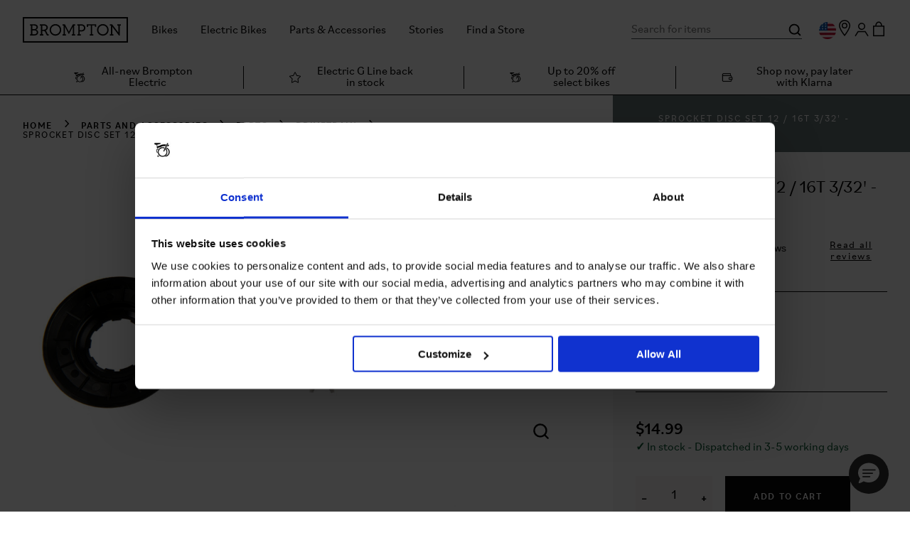

--- FILE ---
content_type: text/html; charset=utf-8
request_url: https://us.brompton.com/p/699/sprocket-disc-set-12-16t-3-32-2-speed
body_size: 37910
content:
<!doctype html>
<html data-n-head-ssr lang="en" data-n-head="%7B%22lang%22:%7B%22ssr%22:%22en%22%7D%7D">
  <head >
    <meta data-n-head="ssr" charset="utf-8"><meta data-n-head="ssr" name="viewport" content="width=device-width, initial-scale=1"><meta data-n-head="ssr" data-hid="description" name="description" content="Folding Bikes, Fold Up City Bicycles, Mens &amp; Ladies Folding Road Bikes | Brompton Bikes"><meta data-n-head="ssr" data-hid="og:description" property="og:description" content="Folding Bikes, Fold Up City Bicycles, Mens &amp; Ladies Folding Road Bikes | Brompton Bikes"><meta data-n-head="ssr" name="generator" content="Vue Storefront 2"><meta data-n-head="ssr" data-hid="charset" charset="utf-8"><meta data-n-head="ssr" data-hid="mobile-web-app-capable" name="mobile-web-app-capable" content="yes"><meta data-n-head="ssr" data-hid="apple-mobile-web-app-title" name="apple-mobile-web-app-title" content="Brompton Bicycle PWA"><meta data-n-head="ssr" data-hid="theme-color" name="theme-color" content="#5ECE7B"><meta data-n-head="ssr" data-hid="og:site_name" property="og:site_name" content="Brompton Bicycle USA"><meta data-n-head="ssr" data-hid="og:url" property="og:url" content="https://us.brompton.com/p/699/sprocket-disc-set-12-16t-3-32-2-speed"><meta data-n-head="ssr" data-hid="og:type" property="og:type" content="product"><meta data-n-head="ssr" data-hid="og:title" property="og:title" content="Sprocket Disc Set 12 / 16T 3/32&#x27; - 2-speed"><meta data-n-head="ssr" data-hid="og:image" property="og:image" content="https://cdn11.bigcommerce.com/s-y6rxtt0m81/products/699/images/17937/Q101613_1__66764.1702913947.386.513.jpg?c=1"><title>Sprocket Disc Set 12 / 16T 3/32&#x27; - 2-speed | Brompton Bicycle USA</title><link data-n-head="ssr" rel="icon" type="image/x-icon" href="/favicon.ico"><link data-n-head="ssr" rel="preconnect" href="https://fonts.gstatic.com" crossorigin="crossorigin"><link data-n-head="ssr" data-hid="shortcut-icon" rel="shortcut icon" href="/_nuxt/icons/icon_64x64.fbd568.png"><link data-n-head="ssr" data-hid="apple-touch-icon" rel="apple-touch-icon" href="/_nuxt/icons/icon_512x512.fbd568.png" sizes="512x512"><link data-n-head="ssr" rel="manifest" href="/_nuxt/manifest.8ea987dc.json" data-hid="manifest"><link data-n-head="ssr" data-hid="i18n-can" rel="canonical" href="https://us.brompton.com/p/699/sprocket-disc-set-12-16t-3-32-2-speed"><link data-n-head="ssr" rel="preload" href="/fonts/fonts.css" as="style"><link data-n-head="ssr" rel="stylesheet" href="/fonts/fonts.css"><link data-n-head="ssr" rel="alternate" hreflang="en-gb" href="https://www.brompton.com/p/699/sprocket-disc-set-12-16t-3-32-2-speed"><link data-n-head="ssr" rel="alternate" hreflang="en-us" href="https://us.brompton.com/p/699/sprocket-disc-set-12-16t-3-32-2-speed"><script data-n-head="ssr" data-hid="gtm-script">if(!window._gtm_init){window._gtm_init=1;(function(w,n,d,m,e,p){w[d]=(w[d]==1||n[d]=='yes'||n[d]==1||n[m]==1||(w[e]&&w[e][p]&&w[e][p]()))?1:0})(window,navigator,'doNotTrack','msDoNotTrack','external','msTrackingProtectionEnabled');(function(w,d,s,l,x,y){w[x]={};w._gtm_inject=function(i){if(w.doNotTrack||w[x][i])return;w[x][i]=1;w[l]=w[l]||[];w[l].push({'gtm.start':new Date().getTime(),event:'gtm.js'});var f=d.getElementsByTagName(s)[0],j=d.createElement(s);j.async=true;j.src='https://www.googletagmanager.com/gtm.js?id='+i;f.parentNode.insertBefore(j,f);};w[y]('GTM-K3LGPKX')})(window,document,'script','dataLayer','_gtm_ids','_gtm_inject')}</script><script data-n-head="ssr" src="//widget.trustpilot.com/bootstrap/v5/tp.widget.bootstrap.min.js" async></script><script data-n-head="ssr" type="application/ld+json">{"@context":"https://schema.org/","@type":"ProductGroup","name":"Sprocket Disc Set 12 / 16T 3/32&#x27; - 2-speed","description":"\n\n\n\n\n\nUpgrading to a different sprocket set can significantly affect your Brompton&#x27;s overall capabilities and performance, including speed, climb ability, and efficiency, therefore choosing the right sprocket set for your goals will make a big difference to your Brompton experience. Here is our Sprocket Disc Set 12 / 16T 3/32&#x27;- 2 Speed, which offers a breadth of capabilities for city riding and beyond with both a lower gear to suit climbing or riding at slower speeds as well as a higher gear for fast speeds and down hills. This Sprocket Set is compatible with a 3/32&#x27;&#x27; width chain for proper engagement and smooth gear shifting and is designed for 2-speed Bromptons, ideal for both urban and city terrain. Upgrade or replace your existing Sprocket with our Sprocket Disc Set, for 2 gear options to get you through different conditions efficiently and with ease.\n \n \n\n\n \n \n\n\n\n \n\n ","url":"https://us.brompton.com/p/699/sprocket-disc-set-12-16t-3-32-2-speed/","brand":{"@type":"Brand","name":"Brompton"},"productGroupID":"699","variesBy":["https://schema.org/color"],"hasVariant":[{"@type":"Product","sku":"Q101613","image":"https://cdn11.bigcommerce.com/s-y6rxtt0m81/images/stencil/original/attribute_rule_images/1341_source_1680188229.png","name":"Sprocket Disc Set 12 / 16T 3/32&#x27; - 2-speed","description":"\n\n\n\n\n\nUpgrading to a different sprocket set can significantly affect your Brompton&#x27;s overall capabilities and performance, including speed, climb ability, and efficiency, therefore choosing the right sprocket set for your goals will make a big difference to your Brompton experience. Here is our Sprocket Disc Set 12 / 16T 3/32&#x27;- 2 Speed, which offers a breadth of capabilities for city riding and beyond with both a lower gear to suit climbing or riding at slower speeds as well as a higher gear for fast speeds and down hills. This Sprocket Set is compatible with a 3/32&#x27;&#x27; width chain for proper engagement and smooth gear shifting and is designed for 2-speed Bromptons, ideal for both urban and city terrain. Upgrade or replace your existing Sprocket with our Sprocket Disc Set, for 2 gear options to get you through different conditions efficiently and with ease.\n \n \n\n\n \n \n\n\n\n \n\n ","color":"Silver","offers":{"@type":"Offer","url":"https://us.brompton.com/p/699/sprocket-disc-set-12-16t-3-32-2-speed/?Colour=Silver","priceCurrency":"USD","price":14.99,"itemCondition":"https://schema.org/NewCondition","availability":"https://schema.org/InStock"}}]}</script><link rel="modulepreload" href="/_nuxt/d7d5858.modern.js" as="script"><link rel="modulepreload" href="/_nuxt/dde3168.modern.js" as="script"><link rel="preload" href="/_nuxt/css/22730e5.css" as="style"><link rel="modulepreload" href="/_nuxt/4190575.modern.js" as="script"><link rel="preload" href="/_nuxt/css/b49358f.css" as="style"><link rel="modulepreload" href="/_nuxt/88155ea.modern.js" as="script"><link rel="preload" href="/_nuxt/css/8ffa070.css" as="style"><link rel="modulepreload" href="/_nuxt/c81e93f.modern.js" as="script"><link rel="preload" href="/_nuxt/css/5c6b471.css" as="style"><link rel="modulepreload" href="/_nuxt/fa7cdd6.modern.js" as="script"><link rel="preload" href="/_nuxt/css/b28c411.css" as="style"><link rel="modulepreload" href="/_nuxt/d8a1e05.modern.js" as="script"><link rel="preload" href="/_nuxt/css/f55fd54.css" as="style"><link rel="modulepreload" href="/_nuxt/3d7e6ac.modern.js" as="script"><link rel="stylesheet" href="/_nuxt/css/22730e5.css"><link rel="stylesheet" href="/_nuxt/css/b49358f.css"><link rel="stylesheet" href="/_nuxt/css/8ffa070.css"><link rel="stylesheet" href="/_nuxt/css/5c6b471.css"><link rel="stylesheet" href="/_nuxt/css/b28c411.css"><link rel="stylesheet" href="/_nuxt/css/f55fd54.css">
    <script>!function(e,n,t,i,o,r){function s(e){if("number"!=typeof e)return e;var n=new Date;return new Date(n.getTime()+1e3*e)}function a(e){return e.reduce((function(e,n){return e[n]=function(){e._.push([n.toString(),arguments])},e}),{_:[]})}function c(e,n,t){var i=t.createElement(n);i.src=e;var o=t.getElementsByTagName(n)[0];return o.parentNode.insertBefore(i,o),i}function p(e){return"[object Date]"===Object.prototype.toString.call(e)}r.target=r.target||"https://api.exponea.com",r.file_path=r.file_path||r.target+"/js/exponea.min.js",o[n]=a(["anonymize","initialize","identify","getSegments","update","track","trackLink","trackEnhancedEcommerce","getHtml","showHtml","showBanner","showWebLayer","ping","getAbTest","loadDependency","getRecommendation","reloadWebLayers","_preInitialize","_initializeConfig"]),o[n].notifications=a(["isAvailable","isSubscribed","subscribe","unsubscribe"]),o[n].segments=a(["subscribe"]),o[n].snippetVersion="v2.7.0",function(e,n,t){e[n]["_"+t]={},e[n]["_"+t].nowFn=Date.now,e[n]["_"+t].snippetStartTime=e[n]["_"+t].nowFn()}(o,n,"performance"),function(e,n,t,i,o,r){e.webxpClient={sdk:e[i],sdkObjectName:i,skipExperiments:!!t.new_experiments,sign:t.token+"/"+(r.exec(n.cookie)||["","new"])[1],path:t.target}}(o,e,r,n,0,RegExp("__exponea_etc__=([\\w-]+)")),function(e,n,t){c(e.file_path,"script",t)}(r,0,e),function(e,n,t,i,o,r,a){if(e.new_experiments){!0===e.new_experiments&&(e.new_experiments={});var m,l=e.new_experiments.hide_class||"xnpe_async_hide",u=e.new_experiments.timeout||4e3,_=encodeURIComponent(r.location.href.split("#")[0]);e.cookies&&e.cookies.expires&&("number"==typeof e.cookies.expires||p(e.cookies.expires)?m=s(e.cookies.expires):e.cookies.expires.tracking&&("number"==typeof e.cookies.expires.tracking||p(e.cookies.expires.tracking))&&(m=s(e.cookies.expires.tracking))),m&&m<new Date&&(m=void 0);var f=e.target+"/webxp/"+n+"/"+r[t].sign+"/modifications.min.js?http-referer="+_+"&timeout="+u+"ms"+(m?"&cookie-expires="+Math.floor(m.getTime()/1e3):"");"sync"===e.new_experiments.mode&&r.localStorage.getItem("__exponea__sync_modifications__")?function(e,n,t,i,o){t[o][n]='<script src="'+e+'"></'+n+">",i.writeln(t[o][n]),i.writeln("<script>!"+o+".init && document.writeln("+o+"."+n+'.replace("/'+n+'/", "/'+n+'-async/").replace("><", " async><"))</'+n+">")}(f,n,r,a,t):function(e,n,t,i,o,r,s,a){r.documentElement.classList.add(e);var p=c(t,i,r);function m(){o.webxpClient.init||c(t.replace("/script/","/script-async/"),i,r)}function l(){r.documentElement.classList.remove(e)}p.onload=m,p.onerror=m,o.setTimeout(l,n),o.exponea._revealPage=l}(l,u,f,n,r,a)}}(r,t,i,0,0,o,e),function(e,n,t){var i;e[n]._initializeConfig(t),(null===(i=t.experimental)||void 0===i?void 0:i.non_personalized_weblayers)&&e[n]._preInitialize(t),e[n].start=function(i){i&&Object.keys(i).forEach((function(e){return t[e]=i[e]})),e[n].initialize(t)}}(o,n,r)}(document,"exponea","script","webxpClient",window,{target:"https://api.uk.exponea.com",token:"0ae2750c-ad7e-11eb-92ce-e65cf20795a6",experimental:{non_personalized_weblayers:!0},track:{visits:!0}})</script>
  </head>
  <body >
    <script data-n-head="ssr" src="https://js.klarna.com/web-sdk/v1/klarna.js" async data-pbody="true" data-environment="production" data-client-id="d072dcf4-ed48-5165-aa60-5ec9e651a734"></script><noscript data-n-head="ssr" data-hid="gtm-noscript" data-pbody="true"><iframe src="https://www.googletagmanager.com/ns.html?id=GTM-K3LGPKX&" height="0" width="0" style="display:none;visibility:hidden" title="gtm"></iframe></noscript><div data-server-rendered="true" id="__nuxt"><!----><div id="__layout"><div class="root"><div fragment="15435b6f79e"><div fragment="15435b6f79e" class="header-wrapper" data-v-1c972cdb><header class="header" data-v-1c972cdb><div class="header__container" data-v-1c972cdb><button type="button" aria-label="Open Navigation Menu" aria-controls="navigation-menu" aria-expanded="false" aria-haspopup="dialog" class="sf-button--pure header__burger-menu smartphone-only sf-button" data-v-1c972cdb data-v-1c972cdb><img src="/icons/menu.svg" alt="Menu" width="24" height="25" data-v-1c972cdb></button> <a href="/" aria-label="link" class="br-link header__logo" data-v-1c972cdb><img src="/icons/brompton-logo-original.svg" alt="Brompton Logo" width="149" height="37" data-v-1c972cdb></a> <div class="header__menu" data-v-2a792c82 data-v-1c972cdb><!----> <nav data-testid="header-navigation" class="header__navigation desktop-only" data-v-606f7b2c data-v-2a792c82><ul data-v-606f7b2c><li data-v-606f7b2c><button type="button" aria-label="Bikes" aria-controls="navigation-dropdown-0" aria-expanded="false" aria-haspopup="true" class="header__navigation-item button--pure button" data-v-606f7b2c data-v-01f05294><span data-v-606f7b2c>Bikes</span></button> <div data-testid="header-navigation-dropdown" id="navigation-dropdown-0" class="header__navigation-dropdown" style="display:none;" data-v-699a3db4 data-v-699a3db4 data-v-606f7b2c><div class="header__navigation-dropdown-column" data-v-699a3db4><div class="header__navigation-dropdown-item" data-v-699a3db4><span data-v-699a3db4>Discover</span> <ul data-v-699a3db4><li data-v-699a3db4><a href="/bikes" aria-label="Learn more" tabindex="-1" class="br-link" data-v-699a3db4><span data-v-699a3db4>Learn more</span></a></li><li data-v-699a3db4><a href="/bikes/help-me-choose" aria-label="Help me choose" tabindex="-1" class="br-link" data-v-699a3db4><span data-v-699a3db4>Help me choose</span></a></li><li data-v-699a3db4><a href="/why-brompton" aria-label="Why Brompton" tabindex="-1" class="br-link" data-v-699a3db4><span data-v-699a3db4>Why Brompton</span></a></li><li data-v-699a3db4><a href="/find-a-store/test-ride" aria-label="Take a Test Ride" tabindex="-1" class="br-link" data-v-699a3db4><span data-v-699a3db4>Take a Test Ride</span></a></li><li data-v-699a3db4><a aria-label="Brompton Subscription (Opens in a new tab)" href="https://ridebrompton.com/" target="_blank" tabindex="-1" class="br-link" data-v-699a3db4><span data-v-699a3db4>Brompton Subscription</span></a></li><li data-v-699a3db4><a href="/support" aria-label="Bike Support" tabindex="-1" class="br-link" data-v-699a3db4><span data-v-699a3db4>Bike Support</span></a></li></ul></div></div><div class="header__navigation-dropdown-column" data-v-699a3db4><div class="header__navigation-dropdown-item" data-v-699a3db4><a href="/c/bikes" aria-label="Shop All Bikes" tabindex="-1" class="br-link" data-v-699a3db4><span data-v-699a3db4>Shop All Bikes</span></a></div><div class="header__navigation-dropdown-item" data-v-699a3db4><span data-v-699a3db4>Latest</span> <ul data-v-699a3db4><li data-v-699a3db4><a href="/p/1803/brompton-x-shantell-martin-p-line-4-speed" aria-label="Shop Brompton x Shantell Martin" tabindex="-1" class="br-link" data-v-699a3db4><span data-v-699a3db4>Shop Brompton x Shantell Martin</span></a></li></ul></div><div class="header__navigation-dropdown-item" data-v-699a3db4><span data-v-699a3db4>G Line</span> <ul data-v-699a3db4><li data-v-699a3db4><a href="/p/1583/g-line" aria-label="Shop G Line" tabindex="-1" class="br-link" data-v-699a3db4><span data-v-699a3db4>Shop G Line</span></a></li><li data-v-699a3db4><a href="/g-line" aria-label="Learn More" tabindex="-1" class="br-link" data-v-699a3db4><span data-v-699a3db4>Learn More</span></a></li></ul></div><div class="header__navigation-dropdown-item" data-v-699a3db4><span data-v-699a3db4>C Line</span> <ul data-v-699a3db4><li data-v-699a3db4><a href="/c/bikes/c-line" aria-label="Shop C Line" tabindex="-1" class="br-link" data-v-699a3db4><span data-v-699a3db4>Shop C Line</span></a></li><li data-v-699a3db4><a href="/c-line" aria-label="Learn more" tabindex="-1" class="br-link" data-v-699a3db4><span data-v-699a3db4>Learn more</span></a></li></ul></div><div class="header__navigation-dropdown-item" data-v-699a3db4><span data-v-699a3db4>T Line</span> <ul data-v-699a3db4><li data-v-699a3db4><a href="/c/bikes/t-line" aria-label="Shop T Line" tabindex="-1" class="br-link" data-v-699a3db4><span data-v-699a3db4>Shop T Line</span></a></li><li data-v-699a3db4><a href="/t-line" aria-label="Learn more" tabindex="-1" class="br-link" data-v-699a3db4><span data-v-699a3db4>Learn more</span></a></li></ul></div><div class="header__navigation-dropdown-item" data-v-699a3db4><span data-v-699a3db4>P Line</span> <ul data-v-699a3db4><li data-v-699a3db4><a href="/c/bikes/p-line" aria-label="Shop P Line" tabindex="-1" class="br-link" data-v-699a3db4><span data-v-699a3db4>Shop P Line</span></a></li><li data-v-699a3db4><a href="/p-line" aria-label="Learn more" tabindex="-1" class="br-link" data-v-699a3db4><span data-v-699a3db4>Learn more</span></a></li></ul></div><div class="header__navigation-dropdown-item" data-v-699a3db4><span data-v-699a3db4>A Line</span> <ul data-v-699a3db4><li data-v-699a3db4><a href="/p/771/a-line" aria-label="Shop A Line" tabindex="-1" class="br-link" data-v-699a3db4><span data-v-699a3db4>Shop A Line</span></a></li><li data-v-699a3db4><a href="/a-line" aria-label="Learn more" tabindex="-1" class="br-link" data-v-699a3db4><span data-v-699a3db4>Learn more</span></a></li></ul></div><div class="header__navigation-dropdown-item" data-v-699a3db4><span data-v-699a3db4>Renewed</span> <ul data-v-699a3db4><li data-v-699a3db4><a href="/c/bikes/renewed" aria-label="Shop Renewed" tabindex="-1" class="br-link" data-v-699a3db4><span data-v-699a3db4>Shop Renewed</span></a></li><li data-v-699a3db4><a href="/bikes/brompton-renewed" aria-label="Learn more" tabindex="-1" class="br-link" data-v-699a3db4><span data-v-699a3db4>Learn more</span></a></li></ul></div></div></div></li><li data-v-606f7b2c><button type="button" aria-label="Electric Bikes" aria-controls="navigation-dropdown-1" aria-expanded="false" aria-haspopup="true" class="header__navigation-item button--pure button" data-v-606f7b2c data-v-01f05294><span data-v-606f7b2c>Electric Bikes</span></button> <div data-testid="header-navigation-dropdown" id="navigation-dropdown-1" class="header__navigation-dropdown" style="display:none;" data-v-699a3db4 data-v-699a3db4 data-v-606f7b2c><div class="header__navigation-dropdown-column" data-v-699a3db4><div class="header__navigation-dropdown-item" data-v-699a3db4><span data-v-699a3db4>Discover</span> <ul data-v-699a3db4><li data-v-699a3db4><a href="/electric-bikes" aria-label="Learn more" tabindex="-1" class="br-link" data-v-699a3db4><span data-v-699a3db4>Learn more</span></a></li><li data-v-699a3db4><a href="/electric-bikes/electric-stories" aria-label="Electric Stories" tabindex="-1" class="br-link" data-v-699a3db4><span data-v-699a3db4>Electric Stories</span></a></li><li data-v-699a3db4><a href="/why-brompton" aria-label="Why Brompton" tabindex="-1" class="br-link" data-v-699a3db4><span data-v-699a3db4>Why Brompton</span></a></li><li data-v-699a3db4><a href="/find-a-store" aria-label="Take A Test Ride" tabindex="-1" class="br-link" data-v-699a3db4><span data-v-699a3db4>Take A Test Ride</span></a></li><li data-v-699a3db4><a href="/support/electric-bikes" aria-label="Electric Bike Support" tabindex="-1" class="br-link" data-v-699a3db4><span data-v-699a3db4>Electric Bike Support</span></a></li></ul></div></div><div class="header__navigation-dropdown-column" data-v-699a3db4><div class="header__navigation-dropdown-item" data-v-699a3db4><a href="/c/electric-bikes" aria-label="Shop All Bikes" tabindex="-1" class="br-link" data-v-699a3db4><span data-v-699a3db4>Shop All Bikes</span></a></div><div class="header__navigation-dropdown-item" data-v-699a3db4><span data-v-699a3db4>Electric G Line</span> <ul data-v-699a3db4><li data-v-699a3db4><a href="/p/1613/electric-g-line" aria-label="Shop Electric G Line" tabindex="-1" class="br-link" data-v-699a3db4><span data-v-699a3db4>Shop Electric G Line</span></a></li><li data-v-699a3db4><a href="/electric-g-line" aria-label="Learn more" tabindex="-1" class="br-link" data-v-699a3db4><span data-v-699a3db4>Learn more</span></a></li></ul></div><div class="header__navigation-dropdown-item" data-v-699a3db4><span data-v-699a3db4>Electric C Line</span> <ul data-v-699a3db4><li data-v-699a3db4><a href="/c/electric-bikes/c-line" aria-label="Shop Electric C Line" tabindex="-1" class="br-link" data-v-699a3db4><span data-v-699a3db4>Shop Electric C Line</span></a></li><li data-v-699a3db4><a href="/electric-c-line" aria-label="Learn more" tabindex="-1" class="br-link" data-v-699a3db4><span data-v-699a3db4>Learn more</span></a></li></ul></div><div class="header__navigation-dropdown-item" data-v-699a3db4><span data-v-699a3db4>Electric P Line</span> <ul data-v-699a3db4><li data-v-699a3db4><a href="/c/electric-bikes/p-line" aria-label="Shop Electric P Line" tabindex="-1" class="br-link" data-v-699a3db4><span data-v-699a3db4>Shop Electric P Line</span></a></li><li data-v-699a3db4><a href="/electric-p-line" aria-label="Learn more" tabindex="-1" class="br-link" data-v-699a3db4><span data-v-699a3db4>Learn more</span></a></li></ul></div><div class="header__navigation-dropdown-item" data-v-699a3db4><span data-v-699a3db4>Renewed</span> <ul data-v-699a3db4><li data-v-699a3db4><a href="/c/bikes/renewed?brompton_product_prod_en_us%5BrefinementList%5D%5Bcustom_fields.Bike%20Category%5D%5B0%5D=Electric%20C%20Line&amp;brompton_product_prod_en_us%5BrefinementList%5D%5Bcustom_fields.Bike%20Category%5D%5B1%5D=Electric%20P%20Line" aria-label="Shop Renewed" tabindex="-1" class="br-link" data-v-699a3db4><span data-v-699a3db4>Shop Renewed</span></a></li><li data-v-699a3db4><a href="/bikes/brompton-renewed" aria-label="Learn more" tabindex="-1" class="br-link" data-v-699a3db4><span data-v-699a3db4>Learn more</span></a></li></ul></div><div class="header__navigation-dropdown-item" data-v-699a3db4><a href="/c/electric-bikes?brompton_product_prod_en_us%5Brange%5D%5Bprice%5D=%3A4652&amp;brompton_product_prod_en_us%5BrefinementList%5D%5Bcustom_fields.Bike%20Category%5D%5B0%5D=Electric%20C%20Line&amp;brompton_product_prod_en_us%5BrefinementList%5D%5Bcustom_fields.Bike%20Category%5D%5B1%5D=Electric%20P%20Line" aria-label="Shop 20% off Brompton Electric" tabindex="-1" class="br-link" data-v-699a3db4><span data-v-699a3db4>Shop 20% off Brompton Electric</span></a></div></div></div></li><li data-v-606f7b2c><button type="button" aria-label="Parts &amp; Accessories" aria-controls="navigation-dropdown-2" aria-expanded="false" aria-haspopup="true" class="header__navigation-item button--pure button" data-v-606f7b2c data-v-01f05294><span data-v-606f7b2c>Parts &amp; Accessories</span></button> <div data-testid="header-navigation-dropdown" id="navigation-dropdown-2" class="header__navigation-dropdown" style="display:none;" data-v-699a3db4 data-v-699a3db4 data-v-606f7b2c><div class="header__navigation-dropdown-column" data-v-699a3db4><div class="header__navigation-dropdown-item" data-v-699a3db4><span data-v-699a3db4>Discover</span> <ul data-v-699a3db4><li data-v-699a3db4><a href="/why-brompton" aria-label="Why Brompton" tabindex="-1" class="br-link" data-v-699a3db4><span data-v-699a3db4>Why Brompton</span></a></li><li data-v-699a3db4><a href="/support/parts-and-accessories" aria-label="Parts &amp; Accessories Support" tabindex="-1" class="br-link" data-v-699a3db4><span data-v-699a3db4>Parts &amp; Accessories Support</span></a></li></ul></div></div><div class="header__navigation-dropdown-column" data-v-699a3db4><div class="header__navigation-dropdown-item" data-v-699a3db4><span data-v-699a3db4>Parts &amp; Accessories</span> <ul data-v-699a3db4><li data-v-699a3db4><a href="/c/parts-and-accessories" aria-label="Shop all" tabindex="-1" class="br-link" data-v-699a3db4><span data-v-699a3db4>Shop all</span></a></li><li data-v-699a3db4><a href="/c/parts-and-accessories/merchandise" aria-label="Merchandise" tabindex="-1" class="br-link" data-v-699a3db4><span data-v-699a3db4>Merchandise</span></a></li></ul></div><div class="header__navigation-dropdown-item" data-v-699a3db4><span data-v-699a3db4>Bike Accessories</span> <ul data-v-699a3db4><li data-v-699a3db4><a href="/c/parts-and-accessories/clothing-and-helmets" aria-label="Clothing &amp; Helmets" tabindex="-1" class="br-link" data-v-699a3db4><span data-v-699a3db4>Clothing &amp; Helmets</span></a></li><li data-v-699a3db4><a href="/c/parts-and-accessories/bike-accessories?brompton_product_prod_en_us%5BrefinementList%5D%5Bcustom_fields.Bike%20Category%5D%5B0%5D=Tools%20%26%20Apparel&amp;brompton_product_prod_en_gb%5BrefinementList%5D%5Bcustom_fields.Bike%20Category%5D%5B0%5D=Tools%20%26%20Apparel" aria-label="Toolkits" tabindex="-1" class="br-link" data-v-699a3db4><span data-v-699a3db4>Toolkits</span></a></li><li data-v-699a3db4><a href="/c/parts-and-accessories/bike-accessories/lighting" aria-label="Lighting" tabindex="-1" class="br-link" data-v-699a3db4><span data-v-699a3db4>Lighting</span></a></li><li data-v-699a3db4><a href="/c/parts-and-accessories/bike-accessories/phone-mounts" aria-label="Phone Mounts" tabindex="-1" class="br-link" data-v-699a3db4><span data-v-699a3db4>Phone Mounts</span></a></li><li data-v-699a3db4><a href="/c/parts-and-accessories/bike-accessories/pumps" aria-label="Tools and Pumps" tabindex="-1" class="br-link" data-v-699a3db4><span data-v-699a3db4>Tools and Pumps</span></a></li><li data-v-699a3db4><a href="/c/parts-and-accessories/bike-accessories/bells" aria-label="Bells" tabindex="-1" class="br-link" data-v-699a3db4><span data-v-699a3db4>Bells</span></a></li><li data-v-699a3db4><a href="/c/parts-and-accessories/bike-accessories" aria-label="See all" tabindex="-1" class="br-link" data-v-699a3db4><span data-v-699a3db4>See all</span></a></li></ul></div><div class="header__navigation-dropdown-item" data-v-699a3db4><span data-v-699a3db4>Luggage</span> <ul data-v-699a3db4><li data-v-699a3db4><a href="/c/parts-and-accessories/luggage/front-carrier-blocks" aria-label="Front Carrier Blocks" tabindex="-1" class="br-link" data-v-699a3db4><span data-v-699a3db4>Front Carrier Blocks</span></a></li><li data-v-699a3db4><a href="/c/parts-and-accessories/luggage/travel-bags" aria-label="Travel Bags" tabindex="-1" class="br-link" data-v-699a3db4><span data-v-699a3db4>Travel Bags</span></a></li><li data-v-699a3db4><a href="/c/parts-and-accessories/luggage/backpacks" aria-label="Backpacks" tabindex="-1" class="br-link" data-v-699a3db4><span data-v-699a3db4>Backpacks</span></a></li><li data-v-699a3db4><a href="/c/parts-and-accessories/luggage/roll-top" aria-label="Roll Top Bags" tabindex="-1" class="br-link" data-v-699a3db4><span data-v-699a3db4>Roll Top Bags</span></a></li><li data-v-699a3db4><a href="/c/parts-and-accessories/luggage/basket-bags" aria-label="Basket Bags" tabindex="-1" class="br-link" data-v-699a3db4><span data-v-699a3db4>Basket Bags</span></a></li><li data-v-699a3db4><a href="/c/parts-and-accessories/luggage/electric-bags" aria-label="Electric Bags" tabindex="-1" class="br-link" data-v-699a3db4><span data-v-699a3db4>Electric Bags</span></a></li><li data-v-699a3db4><a href="/c/parts-and-accessories/luggage/shoulder" aria-label="Shoulder Bags" tabindex="-1" class="br-link" data-v-699a3db4><span data-v-699a3db4>Shoulder Bags</span></a></li><li data-v-699a3db4><a href="/c/parts-and-accessories/luggage/pouches" aria-label="Pouches" tabindex="-1" class="br-link" data-v-699a3db4><span data-v-699a3db4>Pouches</span></a></li><li data-v-699a3db4><a href="/c/parts-and-accessories/luggage/tote" aria-label="Tote Bags" tabindex="-1" class="br-link" data-v-699a3db4><span data-v-699a3db4>Tote Bags</span></a></li><li data-v-699a3db4><a href="/c/parts-and-accessories/luggage/rack-bags" aria-label="Rack Bags" tabindex="-1" class="br-link" data-v-699a3db4><span data-v-699a3db4>Rack Bags</span></a></li><li data-v-699a3db4><a href="/c/parts-and-accessories/luggage" aria-label="See all" tabindex="-1" class="br-link" data-v-699a3db4><span data-v-699a3db4>See all</span></a></li></ul></div><div class="header__navigation-dropdown-item" data-v-699a3db4><span data-v-699a3db4>Bike Parts</span> <ul data-v-699a3db4><li data-v-699a3db4><a href="/c/parts-and-accessories/parts/tires" aria-label="Tires and Tubes" tabindex="-1" class="br-link" data-v-699a3db4><span data-v-699a3db4>Tires and Tubes</span></a></li><li data-v-699a3db4><a href="/c/parts-and-accessories/parts/racks-rollers" aria-label="Racks and Rollers" tabindex="-1" class="br-link" data-v-699a3db4><span data-v-699a3db4>Racks and Rollers</span></a></li><li data-v-699a3db4><a href="/c/parts-and-accessories/parts/seatposts" aria-label="Seatposts" tabindex="-1" class="br-link" data-v-699a3db4><span data-v-699a3db4>Seatposts</span></a></li><li data-v-699a3db4><a href="/c/parts-and-accessories/parts/fenders" aria-label="Fenders" tabindex="-1" class="br-link" data-v-699a3db4><span data-v-699a3db4>Fenders</span></a></li><li data-v-699a3db4><a href="/c/parts-and-accessories/parts/wheels" aria-label="Wheels &amp; Fittings" tabindex="-1" class="br-link" data-v-699a3db4><span data-v-699a3db4>Wheels &amp; Fittings</span></a></li><li data-v-699a3db4><a href="/c/parts-and-accessories/parts/pedals" aria-label="Pedals" tabindex="-1" class="br-link" data-v-699a3db4><span data-v-699a3db4>Pedals</span></a></li><li data-v-699a3db4><a href="/c/parts-and-accessories/parts/handlebars" aria-label="Handlebars and Grips" tabindex="-1" class="br-link" data-v-699a3db4><span data-v-699a3db4>Handlebars and Grips</span></a></li><li data-v-699a3db4><a href="/c/parts-and-accessories/parts/saddles" aria-label="Saddles" tabindex="-1" class="br-link" data-v-699a3db4><span data-v-699a3db4>Saddles</span></a></li><li data-v-699a3db4><a href="/c/parts-and-accessories/parts/components" aria-label="Components" tabindex="-1" class="br-link" data-v-699a3db4><span data-v-699a3db4>Components</span></a></li><li data-v-699a3db4><a href="/c/parts-and-accessories/parts/electric" aria-label="Electric" tabindex="-1" class="br-link" data-v-699a3db4><span data-v-699a3db4>Electric</span></a></li><li data-v-699a3db4><a href="/c/parts-and-accessories/parts" aria-label="See all" tabindex="-1" class="br-link" data-v-699a3db4><span data-v-699a3db4>See all</span></a></li></ul></div><div class="header__navigation-dropdown-item" data-v-699a3db4><span data-v-699a3db4>By Bike Line</span> <ul data-v-699a3db4><li data-v-699a3db4><a href="/c/parts-and-accessories/a-line" aria-label="A Line" tabindex="-1" class="br-link" data-v-699a3db4><span data-v-699a3db4>A Line</span></a></li><li data-v-699a3db4><a href="/c/parts-and-accessories/c-line" aria-label="C Line" tabindex="-1" class="br-link" data-v-699a3db4><span data-v-699a3db4>C Line</span></a></li><li data-v-699a3db4><a href="/c/parts-and-accessories/p-line" aria-label="P Line" tabindex="-1" class="br-link" data-v-699a3db4><span data-v-699a3db4>P Line</span></a></li><li data-v-699a3db4><a href="/c/parts-and-accessories/t-line" aria-label="T Line" tabindex="-1" class="br-link" data-v-699a3db4><span data-v-699a3db4>T Line</span></a></li><li data-v-699a3db4><a href="/c/parts-and-accessories/g-line" aria-label="G Line" tabindex="-1" class="br-link" data-v-699a3db4><span data-v-699a3db4>G Line</span></a></li><li data-v-699a3db4><a href="/c/parts-and-accessories/electric" aria-label="Electric" tabindex="-1" class="br-link" data-v-699a3db4><span data-v-699a3db4>Electric</span></a></li></ul></div></div></div></li><li data-v-606f7b2c><button type="button" aria-label="Stories" aria-controls="navigation-dropdown-3" aria-expanded="false" aria-haspopup="true" class="header__navigation-item button--pure button" data-v-606f7b2c data-v-01f05294><span data-v-606f7b2c>Stories</span></button> <div data-testid="header-navigation-dropdown" id="navigation-dropdown-3" class="header__navigation-dropdown" style="display:none;" data-v-699a3db4 data-v-699a3db4 data-v-606f7b2c><div class="header__navigation-dropdown-column" data-v-699a3db4><div class="header__navigation-dropdown-item" data-v-699a3db4><span data-v-699a3db4>Featured stories</span> <ul data-v-699a3db4><li data-v-699a3db4><a href="/stories/collaborations/brompton-x-tour-de-france-2025" aria-label="Tour de France 2025" tabindex="-1" class="br-link" data-v-699a3db4><span data-v-699a3db4>Tour de France 2025</span></a></li><li data-v-699a3db4><a href="/stories/events/community-events-2025" aria-label="Community Events 2025" tabindex="-1" class="br-link" data-v-699a3db4><span data-v-699a3db4>Community Events 2025</span></a></li></ul></div></div><div class="header__navigation-dropdown-column" data-v-699a3db4><div class="header__navigation-dropdown-item" data-v-699a3db4><a href="/stories" aria-label="All Stories" tabindex="-1" class="br-link" data-v-699a3db4><span data-v-699a3db4>All Stories</span></a></div><div class="header__navigation-dropdown-item" data-v-699a3db4><a href="/stories/collaborations" aria-label="Collaborations" tabindex="-1" class="br-link" data-v-699a3db4><span data-v-699a3db4>Collaborations</span></a></div><div class="header__navigation-dropdown-item" data-v-699a3db4><a href="/stories/events" aria-label="Events" tabindex="-1" class="br-link" data-v-699a3db4><span data-v-699a3db4>Events</span></a></div><div class="header__navigation-dropdown-item" data-v-699a3db4><a href="/stories/design-and-engineering" aria-label="Design &amp; Engineering" tabindex="-1" class="br-link" data-v-699a3db4><span data-v-699a3db4>Design &amp; Engineering</span></a></div><div class="header__navigation-dropdown-item" data-v-699a3db4><a href="/stories/guides" aria-label="Guides" tabindex="-1" class="br-link" data-v-699a3db4><span data-v-699a3db4>Guides</span></a></div><div class="header__navigation-dropdown-item" data-v-699a3db4><a href="/stories/community" aria-label="Community" tabindex="-1" class="br-link" data-v-699a3db4><span data-v-699a3db4>Community</span></a></div><div class="header__navigation-dropdown-item" data-v-699a3db4><a href="/stories/tips-and-advice" aria-label="Tips &amp; Advice" tabindex="-1" class="br-link" data-v-699a3db4><span data-v-699a3db4>Tips &amp; Advice</span></a></div></div></div></li><li data-v-606f7b2c><a href="/find-a-store" aria-label="Find a Store" class="br-link header__navigation-item" data-v-606f7b2c><span data-v-606f7b2c>Find a Store</span></a></li></ul></nav> <div id="navigation-menu" aria-label="Navigation Menu" aria-modal="true" role="dialog" class="navigation-modal smartphone-only" style="display:none;" data-v-2a792c82 data-v-2a792c82><button type="button" aria-label="Close Navigation Menu" class="sf-button--pure navigation-modal__close sf-button" data-v-2a792c82><img src="/icons/close-large.svg" loading="lazy" alt="Close" width="48" height="48" data-v-2a792c82></button> <nav data-v-2a792c82><ul class="sf-list" data-v-2a792c82><li class="sf-list__item" data-v-2a792c82><button type="button" aria-label="Bikes" data-testid="Bikes" id="navigation-menu-item-0" aria-controls="navigation-menu-list-0" aria-expanded="false" class="navigation-modal__menu-item sf-button--pure sf-menu-item sf-button" data-v-2a792c82> <span class="sf-menu-item__label">Bikes</span> <span class="sf-menu-item__count"></span> <span class="sf-menu-item__mobile-nav-icon smartphone-only sf-icon" style="--icon-color:;--icon-size:14px;"><!----></span></button> <ul id="navigation-menu-list-0" class="sf-list" style="display:none;" data-v-2a792c82><!----> <li class="sf-list__item" data-v-2a792c82><button type="button" aria-label="Discover" data-testid="Discover" id="navigation-menu-item-0-0" aria-controls="navigation-menu-list-0-0" aria-expanded="false" tabindex="-1" class="navigation-modal__menu-item sf-button--pure sf-menu-item sf-button" data-v-2a792c82> <span class="sf-menu-item__label">Discover</span> <span class="sf-menu-item__count"></span> <span class="sf-menu-item__mobile-nav-icon smartphone-only sf-icon" style="--icon-color:;--icon-size:14px;"><!----></span></button> <ul id="navigation-menu-list-0-0" class="sf-list" style="display:none;" data-v-2a792c82><!----> <li class="sf-list__item" data-v-2a792c82><a href="/bikes" aria-label="Learn more" id="navigation-menu-item-0-0-0" tabindex="-1" class="br-link navigation-modal__menu-item sf-menu-item" data-v-2a792c82><span class="sf-menu-item__label" data-v-2a792c82>Learn more</span> <span class="sf-menu-item__mobile-nav-icon sf-icon" style="--icon-color:;--icon-size:;" data-v-2a792c82><!----></span></a></li><li class="sf-list__item" data-v-2a792c82><a href="/bikes/help-me-choose" aria-label="Help me choose" id="navigation-menu-item-0-0-1" tabindex="-1" class="br-link navigation-modal__menu-item sf-menu-item" data-v-2a792c82><span class="sf-menu-item__label" data-v-2a792c82>Help me choose</span> <span class="sf-menu-item__mobile-nav-icon sf-icon" style="--icon-color:;--icon-size:;" data-v-2a792c82><!----></span></a></li><li class="sf-list__item" data-v-2a792c82><a href="/why-brompton" aria-label="Why Brompton" id="navigation-menu-item-0-0-2" tabindex="-1" class="br-link navigation-modal__menu-item sf-menu-item" data-v-2a792c82><span class="sf-menu-item__label" data-v-2a792c82>Why Brompton</span> <span class="sf-menu-item__mobile-nav-icon sf-icon" style="--icon-color:;--icon-size:;" data-v-2a792c82><!----></span></a></li><li class="sf-list__item" data-v-2a792c82><a href="/find-a-store/test-ride" aria-label="Take a Test Ride" id="navigation-menu-item-0-0-3" tabindex="-1" class="br-link navigation-modal__menu-item sf-menu-item" data-v-2a792c82><span class="sf-menu-item__label" data-v-2a792c82>Take a Test Ride</span> <span class="sf-menu-item__mobile-nav-icon sf-icon" style="--icon-color:;--icon-size:;" data-v-2a792c82><!----></span></a></li><li class="sf-list__item" data-v-2a792c82><a aria-label="Brompton Subscription (Opens in a new tab)" href="https://ridebrompton.com/" id="navigation-menu-item-0-0-4" target="_blank" tabindex="-1" class="br-link navigation-modal__menu-item sf-menu-item" data-v-2a792c82><span class="sf-menu-item__label" data-v-2a792c82>Brompton Subscription</span> <span class="sf-menu-item__mobile-nav-icon sf-icon" style="--icon-color:;--icon-size:;" data-v-2a792c82><!----></span></a></li><li class="sf-list__item" data-v-2a792c82><a href="/support" aria-label="Bike Support" id="navigation-menu-item-0-0-5" tabindex="-1" class="br-link navigation-modal__menu-item sf-menu-item" data-v-2a792c82><span class="sf-menu-item__label" data-v-2a792c82>Bike Support</span> <span class="sf-menu-item__mobile-nav-icon sf-icon" style="--icon-color:;--icon-size:;" data-v-2a792c82><!----></span></a></li></ul></li><li class="sf-list__item" data-v-2a792c82><a href="/c/bikes" aria-label="Shop All Bikes" id="navigation-menu-item-0-1" tabindex="-1" class="br-link navigation-modal__menu-item sf-menu-item" data-v-2a792c82><span class="sf-menu-item__label" data-v-2a792c82>Shop All Bikes</span> <span class="sf-menu-item__mobile-nav-icon sf-icon" style="--icon-color:;--icon-size:;" data-v-2a792c82><!----></span></a></li><li class="sf-list__item" data-v-2a792c82><button type="button" aria-label="Latest" data-testid="Latest" id="navigation-menu-item-0-2" aria-controls="navigation-menu-list-0-2" aria-expanded="false" tabindex="-1" class="navigation-modal__menu-item sf-button--pure sf-menu-item sf-button" data-v-2a792c82> <span class="sf-menu-item__label">Latest</span> <span class="sf-menu-item__count"></span> <span class="sf-menu-item__mobile-nav-icon smartphone-only sf-icon" style="--icon-color:;--icon-size:14px;"><!----></span></button> <ul id="navigation-menu-list-0-2" class="sf-list" style="display:none;" data-v-2a792c82><!----> <li class="sf-list__item" data-v-2a792c82><a href="/p/1803/brompton-x-shantell-martin-p-line-4-speed" aria-label="Shop Brompton x Shantell Martin" id="navigation-menu-item-0-2-0" tabindex="-1" class="br-link navigation-modal__menu-item sf-menu-item" data-v-2a792c82><span class="sf-menu-item__label" data-v-2a792c82>Shop Brompton x Shantell Martin</span> <span class="sf-menu-item__mobile-nav-icon sf-icon" style="--icon-color:;--icon-size:;" data-v-2a792c82><!----></span></a></li></ul></li><li class="sf-list__item" data-v-2a792c82><button type="button" aria-label="G Line" data-testid="G Line" id="navigation-menu-item-0-3" aria-controls="navigation-menu-list-0-3" aria-expanded="false" tabindex="-1" class="navigation-modal__menu-item sf-button--pure sf-menu-item sf-button" data-v-2a792c82> <span class="sf-menu-item__label">G Line</span> <span class="sf-menu-item__count"></span> <span class="sf-menu-item__mobile-nav-icon smartphone-only sf-icon" style="--icon-color:;--icon-size:14px;"><!----></span></button> <ul id="navigation-menu-list-0-3" class="sf-list" style="display:none;" data-v-2a792c82><!----> <li class="sf-list__item" data-v-2a792c82><a href="/p/1583/g-line" aria-label="Shop G Line" id="navigation-menu-item-0-3-0" tabindex="-1" class="br-link navigation-modal__menu-item sf-menu-item" data-v-2a792c82><span class="sf-menu-item__label" data-v-2a792c82>Shop G Line</span> <span class="sf-menu-item__mobile-nav-icon sf-icon" style="--icon-color:;--icon-size:;" data-v-2a792c82><!----></span></a></li><li class="sf-list__item" data-v-2a792c82><a href="/g-line" aria-label="Learn More" id="navigation-menu-item-0-3-1" tabindex="-1" class="br-link navigation-modal__menu-item sf-menu-item" data-v-2a792c82><span class="sf-menu-item__label" data-v-2a792c82>Learn More</span> <span class="sf-menu-item__mobile-nav-icon sf-icon" style="--icon-color:;--icon-size:;" data-v-2a792c82><!----></span></a></li></ul></li><li class="sf-list__item" data-v-2a792c82><button type="button" aria-label="C Line" data-testid="C Line" id="navigation-menu-item-0-4" aria-controls="navigation-menu-list-0-4" aria-expanded="false" tabindex="-1" class="navigation-modal__menu-item sf-button--pure sf-menu-item sf-button" data-v-2a792c82> <span class="sf-menu-item__label">C Line</span> <span class="sf-menu-item__count"></span> <span class="sf-menu-item__mobile-nav-icon smartphone-only sf-icon" style="--icon-color:;--icon-size:14px;"><!----></span></button> <ul id="navigation-menu-list-0-4" class="sf-list" style="display:none;" data-v-2a792c82><!----> <li class="sf-list__item" data-v-2a792c82><a href="/c/bikes/c-line" aria-label="Shop C Line" id="navigation-menu-item-0-4-0" tabindex="-1" class="br-link navigation-modal__menu-item sf-menu-item" data-v-2a792c82><span class="sf-menu-item__label" data-v-2a792c82>Shop C Line</span> <span class="sf-menu-item__mobile-nav-icon sf-icon" style="--icon-color:;--icon-size:;" data-v-2a792c82><!----></span></a></li><li class="sf-list__item" data-v-2a792c82><a href="/c-line" aria-label="Learn more" id="navigation-menu-item-0-4-1" tabindex="-1" class="br-link navigation-modal__menu-item sf-menu-item" data-v-2a792c82><span class="sf-menu-item__label" data-v-2a792c82>Learn more</span> <span class="sf-menu-item__mobile-nav-icon sf-icon" style="--icon-color:;--icon-size:;" data-v-2a792c82><!----></span></a></li></ul></li><li class="sf-list__item" data-v-2a792c82><button type="button" aria-label="T Line" data-testid="T Line" id="navigation-menu-item-0-5" aria-controls="navigation-menu-list-0-5" aria-expanded="false" tabindex="-1" class="navigation-modal__menu-item sf-button--pure sf-menu-item sf-button" data-v-2a792c82> <span class="sf-menu-item__label">T Line</span> <span class="sf-menu-item__count"></span> <span class="sf-menu-item__mobile-nav-icon smartphone-only sf-icon" style="--icon-color:;--icon-size:14px;"><!----></span></button> <ul id="navigation-menu-list-0-5" class="sf-list" style="display:none;" data-v-2a792c82><!----> <li class="sf-list__item" data-v-2a792c82><a href="/c/bikes/t-line" aria-label="Shop T Line" id="navigation-menu-item-0-5-0" tabindex="-1" class="br-link navigation-modal__menu-item sf-menu-item" data-v-2a792c82><span class="sf-menu-item__label" data-v-2a792c82>Shop T Line</span> <span class="sf-menu-item__mobile-nav-icon sf-icon" style="--icon-color:;--icon-size:;" data-v-2a792c82><!----></span></a></li><li class="sf-list__item" data-v-2a792c82><a href="/t-line" aria-label="Learn more" id="navigation-menu-item-0-5-1" tabindex="-1" class="br-link navigation-modal__menu-item sf-menu-item" data-v-2a792c82><span class="sf-menu-item__label" data-v-2a792c82>Learn more</span> <span class="sf-menu-item__mobile-nav-icon sf-icon" style="--icon-color:;--icon-size:;" data-v-2a792c82><!----></span></a></li></ul></li><li class="sf-list__item" data-v-2a792c82><button type="button" aria-label="P Line" data-testid="P Line" id="navigation-menu-item-0-6" aria-controls="navigation-menu-list-0-6" aria-expanded="false" tabindex="-1" class="navigation-modal__menu-item sf-button--pure sf-menu-item sf-button" data-v-2a792c82> <span class="sf-menu-item__label">P Line</span> <span class="sf-menu-item__count"></span> <span class="sf-menu-item__mobile-nav-icon smartphone-only sf-icon" style="--icon-color:;--icon-size:14px;"><!----></span></button> <ul id="navigation-menu-list-0-6" class="sf-list" style="display:none;" data-v-2a792c82><!----> <li class="sf-list__item" data-v-2a792c82><a href="/c/bikes/p-line" aria-label="Shop P Line" id="navigation-menu-item-0-6-0" tabindex="-1" class="br-link navigation-modal__menu-item sf-menu-item" data-v-2a792c82><span class="sf-menu-item__label" data-v-2a792c82>Shop P Line</span> <span class="sf-menu-item__mobile-nav-icon sf-icon" style="--icon-color:;--icon-size:;" data-v-2a792c82><!----></span></a></li><li class="sf-list__item" data-v-2a792c82><a href="/p-line" aria-label="Learn more" id="navigation-menu-item-0-6-1" tabindex="-1" class="br-link navigation-modal__menu-item sf-menu-item" data-v-2a792c82><span class="sf-menu-item__label" data-v-2a792c82>Learn more</span> <span class="sf-menu-item__mobile-nav-icon sf-icon" style="--icon-color:;--icon-size:;" data-v-2a792c82><!----></span></a></li></ul></li><li class="sf-list__item" data-v-2a792c82><button type="button" aria-label="A Line" data-testid="A Line" id="navigation-menu-item-0-7" aria-controls="navigation-menu-list-0-7" aria-expanded="false" tabindex="-1" class="navigation-modal__menu-item sf-button--pure sf-menu-item sf-button" data-v-2a792c82> <span class="sf-menu-item__label">A Line</span> <span class="sf-menu-item__count"></span> <span class="sf-menu-item__mobile-nav-icon smartphone-only sf-icon" style="--icon-color:;--icon-size:14px;"><!----></span></button> <ul id="navigation-menu-list-0-7" class="sf-list" style="display:none;" data-v-2a792c82><!----> <li class="sf-list__item" data-v-2a792c82><a href="/p/771/a-line" aria-label="Shop A Line" id="navigation-menu-item-0-7-0" tabindex="-1" class="br-link navigation-modal__menu-item sf-menu-item" data-v-2a792c82><span class="sf-menu-item__label" data-v-2a792c82>Shop A Line</span> <span class="sf-menu-item__mobile-nav-icon sf-icon" style="--icon-color:;--icon-size:;" data-v-2a792c82><!----></span></a></li><li class="sf-list__item" data-v-2a792c82><a href="/a-line" aria-label="Learn more" id="navigation-menu-item-0-7-1" tabindex="-1" class="br-link navigation-modal__menu-item sf-menu-item" data-v-2a792c82><span class="sf-menu-item__label" data-v-2a792c82>Learn more</span> <span class="sf-menu-item__mobile-nav-icon sf-icon" style="--icon-color:;--icon-size:;" data-v-2a792c82><!----></span></a></li></ul></li><li class="sf-list__item" data-v-2a792c82><button type="button" aria-label="Renewed" data-testid="Renewed" id="navigation-menu-item-0-8" aria-controls="navigation-menu-list-0-8" aria-expanded="false" tabindex="-1" class="navigation-modal__menu-item sf-button--pure sf-menu-item sf-button" data-v-2a792c82> <span class="sf-menu-item__label">Renewed</span> <span class="sf-menu-item__count"></span> <span class="sf-menu-item__mobile-nav-icon smartphone-only sf-icon" style="--icon-color:;--icon-size:14px;"><!----></span></button> <ul id="navigation-menu-list-0-8" class="sf-list" style="display:none;" data-v-2a792c82><!----> <li class="sf-list__item" data-v-2a792c82><a href="/c/bikes/renewed" aria-label="Shop Renewed" id="navigation-menu-item-0-8-0" tabindex="-1" class="br-link navigation-modal__menu-item sf-menu-item" data-v-2a792c82><span class="sf-menu-item__label" data-v-2a792c82>Shop Renewed</span> <span class="sf-menu-item__mobile-nav-icon sf-icon" style="--icon-color:;--icon-size:;" data-v-2a792c82><!----></span></a></li><li class="sf-list__item" data-v-2a792c82><a href="/bikes/brompton-renewed" aria-label="Learn more" id="navigation-menu-item-0-8-1" tabindex="-1" class="br-link navigation-modal__menu-item sf-menu-item" data-v-2a792c82><span class="sf-menu-item__label" data-v-2a792c82>Learn more</span> <span class="sf-menu-item__mobile-nav-icon sf-icon" style="--icon-color:;--icon-size:;" data-v-2a792c82><!----></span></a></li></ul></li></ul></li><li class="sf-list__item" data-v-2a792c82><button type="button" aria-label="Electric Bikes" data-testid="Electric Bikes" id="navigation-menu-item-1" aria-controls="navigation-menu-list-1" aria-expanded="false" class="navigation-modal__menu-item sf-button--pure sf-menu-item sf-button" data-v-2a792c82> <span class="sf-menu-item__label">Electric Bikes</span> <span class="sf-menu-item__count"></span> <span class="sf-menu-item__mobile-nav-icon smartphone-only sf-icon" style="--icon-color:;--icon-size:14px;"><!----></span></button> <ul id="navigation-menu-list-1" class="sf-list" style="display:none;" data-v-2a792c82><!----> <li class="sf-list__item" data-v-2a792c82><button type="button" aria-label="Discover" data-testid="Discover" id="navigation-menu-item-1-0" aria-controls="navigation-menu-list-1-0" aria-expanded="false" tabindex="-1" class="navigation-modal__menu-item sf-button--pure sf-menu-item sf-button" data-v-2a792c82> <span class="sf-menu-item__label">Discover</span> <span class="sf-menu-item__count"></span> <span class="sf-menu-item__mobile-nav-icon smartphone-only sf-icon" style="--icon-color:;--icon-size:14px;"><!----></span></button> <ul id="navigation-menu-list-1-0" class="sf-list" style="display:none;" data-v-2a792c82><!----> <li class="sf-list__item" data-v-2a792c82><a href="/electric-bikes" aria-label="Learn more" id="navigation-menu-item-1-0-0" tabindex="-1" class="br-link navigation-modal__menu-item sf-menu-item" data-v-2a792c82><span class="sf-menu-item__label" data-v-2a792c82>Learn more</span> <span class="sf-menu-item__mobile-nav-icon sf-icon" style="--icon-color:;--icon-size:;" data-v-2a792c82><!----></span></a></li><li class="sf-list__item" data-v-2a792c82><a href="/electric-bikes/electric-stories" aria-label="Electric Stories" id="navigation-menu-item-1-0-1" tabindex="-1" class="br-link navigation-modal__menu-item sf-menu-item" data-v-2a792c82><span class="sf-menu-item__label" data-v-2a792c82>Electric Stories</span> <span class="sf-menu-item__mobile-nav-icon sf-icon" style="--icon-color:;--icon-size:;" data-v-2a792c82><!----></span></a></li><li class="sf-list__item" data-v-2a792c82><a href="/why-brompton" aria-label="Why Brompton" id="navigation-menu-item-1-0-2" tabindex="-1" class="br-link navigation-modal__menu-item sf-menu-item" data-v-2a792c82><span class="sf-menu-item__label" data-v-2a792c82>Why Brompton</span> <span class="sf-menu-item__mobile-nav-icon sf-icon" style="--icon-color:;--icon-size:;" data-v-2a792c82><!----></span></a></li><li class="sf-list__item" data-v-2a792c82><a href="/find-a-store" aria-label="Take A Test Ride" id="navigation-menu-item-1-0-3" tabindex="-1" class="br-link navigation-modal__menu-item sf-menu-item" data-v-2a792c82><span class="sf-menu-item__label" data-v-2a792c82>Take A Test Ride</span> <span class="sf-menu-item__mobile-nav-icon sf-icon" style="--icon-color:;--icon-size:;" data-v-2a792c82><!----></span></a></li><li class="sf-list__item" data-v-2a792c82><a href="/support/electric-bikes" aria-label="Electric Bike Support" id="navigation-menu-item-1-0-4" tabindex="-1" class="br-link navigation-modal__menu-item sf-menu-item" data-v-2a792c82><span class="sf-menu-item__label" data-v-2a792c82>Electric Bike Support</span> <span class="sf-menu-item__mobile-nav-icon sf-icon" style="--icon-color:;--icon-size:;" data-v-2a792c82><!----></span></a></li></ul></li><li class="sf-list__item" data-v-2a792c82><a href="/c/electric-bikes" aria-label="Shop All Bikes" id="navigation-menu-item-1-1" tabindex="-1" class="br-link navigation-modal__menu-item sf-menu-item" data-v-2a792c82><span class="sf-menu-item__label" data-v-2a792c82>Shop All Bikes</span> <span class="sf-menu-item__mobile-nav-icon sf-icon" style="--icon-color:;--icon-size:;" data-v-2a792c82><!----></span></a></li><li class="sf-list__item" data-v-2a792c82><button type="button" aria-label="Electric G Line" data-testid="Electric G Line" id="navigation-menu-item-1-2" aria-controls="navigation-menu-list-1-2" aria-expanded="false" tabindex="-1" class="navigation-modal__menu-item sf-button--pure sf-menu-item sf-button" data-v-2a792c82> <span class="sf-menu-item__label">Electric G Line</span> <span class="sf-menu-item__count"></span> <span class="sf-menu-item__mobile-nav-icon smartphone-only sf-icon" style="--icon-color:;--icon-size:14px;"><!----></span></button> <ul id="navigation-menu-list-1-2" class="sf-list" style="display:none;" data-v-2a792c82><!----> <li class="sf-list__item" data-v-2a792c82><a href="/p/1613/electric-g-line" aria-label="Shop Electric G Line" id="navigation-menu-item-1-2-0" tabindex="-1" class="br-link navigation-modal__menu-item sf-menu-item" data-v-2a792c82><span class="sf-menu-item__label" data-v-2a792c82>Shop Electric G Line</span> <span class="sf-menu-item__mobile-nav-icon sf-icon" style="--icon-color:;--icon-size:;" data-v-2a792c82><!----></span></a></li><li class="sf-list__item" data-v-2a792c82><a href="/electric-g-line" aria-label="Learn more" id="navigation-menu-item-1-2-1" tabindex="-1" class="br-link navigation-modal__menu-item sf-menu-item" data-v-2a792c82><span class="sf-menu-item__label" data-v-2a792c82>Learn more</span> <span class="sf-menu-item__mobile-nav-icon sf-icon" style="--icon-color:;--icon-size:;" data-v-2a792c82><!----></span></a></li></ul></li><li class="sf-list__item" data-v-2a792c82><button type="button" aria-label="Electric C Line" data-testid="Electric C Line" id="navigation-menu-item-1-3" aria-controls="navigation-menu-list-1-3" aria-expanded="false" tabindex="-1" class="navigation-modal__menu-item sf-button--pure sf-menu-item sf-button" data-v-2a792c82> <span class="sf-menu-item__label">Electric C Line</span> <span class="sf-menu-item__count"></span> <span class="sf-menu-item__mobile-nav-icon smartphone-only sf-icon" style="--icon-color:;--icon-size:14px;"><!----></span></button> <ul id="navigation-menu-list-1-3" class="sf-list" style="display:none;" data-v-2a792c82><!----> <li class="sf-list__item" data-v-2a792c82><a href="/c/electric-bikes/c-line" aria-label="Shop Electric C Line" id="navigation-menu-item-1-3-0" tabindex="-1" class="br-link navigation-modal__menu-item sf-menu-item" data-v-2a792c82><span class="sf-menu-item__label" data-v-2a792c82>Shop Electric C Line</span> <span class="sf-menu-item__mobile-nav-icon sf-icon" style="--icon-color:;--icon-size:;" data-v-2a792c82><!----></span></a></li><li class="sf-list__item" data-v-2a792c82><a href="/electric-c-line" aria-label="Learn more" id="navigation-menu-item-1-3-1" tabindex="-1" class="br-link navigation-modal__menu-item sf-menu-item" data-v-2a792c82><span class="sf-menu-item__label" data-v-2a792c82>Learn more</span> <span class="sf-menu-item__mobile-nav-icon sf-icon" style="--icon-color:;--icon-size:;" data-v-2a792c82><!----></span></a></li></ul></li><li class="sf-list__item" data-v-2a792c82><button type="button" aria-label="Electric P Line" data-testid="Electric P Line" id="navigation-menu-item-1-4" aria-controls="navigation-menu-list-1-4" aria-expanded="false" tabindex="-1" class="navigation-modal__menu-item sf-button--pure sf-menu-item sf-button" data-v-2a792c82> <span class="sf-menu-item__label">Electric P Line</span> <span class="sf-menu-item__count"></span> <span class="sf-menu-item__mobile-nav-icon smartphone-only sf-icon" style="--icon-color:;--icon-size:14px;"><!----></span></button> <ul id="navigation-menu-list-1-4" class="sf-list" style="display:none;" data-v-2a792c82><!----> <li class="sf-list__item" data-v-2a792c82><a href="/c/electric-bikes/p-line" aria-label="Shop Electric P Line" id="navigation-menu-item-1-4-0" tabindex="-1" class="br-link navigation-modal__menu-item sf-menu-item" data-v-2a792c82><span class="sf-menu-item__label" data-v-2a792c82>Shop Electric P Line</span> <span class="sf-menu-item__mobile-nav-icon sf-icon" style="--icon-color:;--icon-size:;" data-v-2a792c82><!----></span></a></li><li class="sf-list__item" data-v-2a792c82><a href="/electric-p-line" aria-label="Learn more" id="navigation-menu-item-1-4-1" tabindex="-1" class="br-link navigation-modal__menu-item sf-menu-item" data-v-2a792c82><span class="sf-menu-item__label" data-v-2a792c82>Learn more</span> <span class="sf-menu-item__mobile-nav-icon sf-icon" style="--icon-color:;--icon-size:;" data-v-2a792c82><!----></span></a></li></ul></li><li class="sf-list__item" data-v-2a792c82><button type="button" aria-label="Renewed" data-testid="Renewed" id="navigation-menu-item-1-5" aria-controls="navigation-menu-list-1-5" aria-expanded="false" tabindex="-1" class="navigation-modal__menu-item sf-button--pure sf-menu-item sf-button" data-v-2a792c82> <span class="sf-menu-item__label">Renewed</span> <span class="sf-menu-item__count"></span> <span class="sf-menu-item__mobile-nav-icon smartphone-only sf-icon" style="--icon-color:;--icon-size:14px;"><!----></span></button> <ul id="navigation-menu-list-1-5" class="sf-list" style="display:none;" data-v-2a792c82><!----> <li class="sf-list__item" data-v-2a792c82><a href="/c/bikes/renewed?brompton_product_prod_en_us%5BrefinementList%5D%5Bcustom_fields.Bike%20Category%5D%5B0%5D=Electric%20C%20Line&amp;brompton_product_prod_en_us%5BrefinementList%5D%5Bcustom_fields.Bike%20Category%5D%5B1%5D=Electric%20P%20Line" aria-label="Shop Renewed" id="navigation-menu-item-1-5-0" tabindex="-1" class="br-link navigation-modal__menu-item sf-menu-item" data-v-2a792c82><span class="sf-menu-item__label" data-v-2a792c82>Shop Renewed</span> <span class="sf-menu-item__mobile-nav-icon sf-icon" style="--icon-color:;--icon-size:;" data-v-2a792c82><!----></span></a></li><li class="sf-list__item" data-v-2a792c82><a href="/bikes/brompton-renewed" aria-label="Learn more" id="navigation-menu-item-1-5-1" tabindex="-1" class="br-link navigation-modal__menu-item sf-menu-item" data-v-2a792c82><span class="sf-menu-item__label" data-v-2a792c82>Learn more</span> <span class="sf-menu-item__mobile-nav-icon sf-icon" style="--icon-color:;--icon-size:;" data-v-2a792c82><!----></span></a></li></ul></li><li class="sf-list__item" data-v-2a792c82><a href="/c/electric-bikes?brompton_product_prod_en_us%5Brange%5D%5Bprice%5D=%3A4652&amp;brompton_product_prod_en_us%5BrefinementList%5D%5Bcustom_fields.Bike%20Category%5D%5B0%5D=Electric%20C%20Line&amp;brompton_product_prod_en_us%5BrefinementList%5D%5Bcustom_fields.Bike%20Category%5D%5B1%5D=Electric%20P%20Line" aria-label="Shop 20% off Brompton Electric" id="navigation-menu-item-1-6" tabindex="-1" class="br-link navigation-modal__menu-item sf-menu-item" data-v-2a792c82><span class="sf-menu-item__label" data-v-2a792c82>Shop 20% off Brompton Electric</span> <span class="sf-menu-item__mobile-nav-icon sf-icon" style="--icon-color:;--icon-size:;" data-v-2a792c82><!----></span></a></li></ul></li><li class="sf-list__item" data-v-2a792c82><button type="button" aria-label="Parts &amp; Accessories" data-testid="Parts &amp; Accessories" id="navigation-menu-item-2" aria-controls="navigation-menu-list-2" aria-expanded="false" class="navigation-modal__menu-item sf-button--pure sf-menu-item sf-button" data-v-2a792c82> <span class="sf-menu-item__label">Parts &amp; Accessories</span> <span class="sf-menu-item__count"></span> <span class="sf-menu-item__mobile-nav-icon smartphone-only sf-icon" style="--icon-color:;--icon-size:14px;"><!----></span></button> <ul id="navigation-menu-list-2" class="sf-list" style="display:none;" data-v-2a792c82><!----> <li class="sf-list__item" data-v-2a792c82><button type="button" aria-label="Discover" data-testid="Discover" id="navigation-menu-item-2-0" aria-controls="navigation-menu-list-2-0" aria-expanded="false" tabindex="-1" class="navigation-modal__menu-item sf-button--pure sf-menu-item sf-button" data-v-2a792c82> <span class="sf-menu-item__label">Discover</span> <span class="sf-menu-item__count"></span> <span class="sf-menu-item__mobile-nav-icon smartphone-only sf-icon" style="--icon-color:;--icon-size:14px;"><!----></span></button> <ul id="navigation-menu-list-2-0" class="sf-list" style="display:none;" data-v-2a792c82><!----> <li class="sf-list__item" data-v-2a792c82><a href="/why-brompton" aria-label="Why Brompton" id="navigation-menu-item-2-0-0" tabindex="-1" class="br-link navigation-modal__menu-item sf-menu-item" data-v-2a792c82><span class="sf-menu-item__label" data-v-2a792c82>Why Brompton</span> <span class="sf-menu-item__mobile-nav-icon sf-icon" style="--icon-color:;--icon-size:;" data-v-2a792c82><!----></span></a></li><li class="sf-list__item" data-v-2a792c82><a href="/support/parts-and-accessories" aria-label="Parts &amp; Accessories Support" id="navigation-menu-item-2-0-1" tabindex="-1" class="br-link navigation-modal__menu-item sf-menu-item" data-v-2a792c82><span class="sf-menu-item__label" data-v-2a792c82>Parts &amp; Accessories Support</span> <span class="sf-menu-item__mobile-nav-icon sf-icon" style="--icon-color:;--icon-size:;" data-v-2a792c82><!----></span></a></li></ul></li><li class="sf-list__item" data-v-2a792c82><button type="button" aria-label="Parts &amp; Accessories" data-testid="Parts &amp; Accessories" id="navigation-menu-item-2-1" aria-controls="navigation-menu-list-2-1" aria-expanded="false" tabindex="-1" class="navigation-modal__menu-item sf-button--pure sf-menu-item sf-button" data-v-2a792c82> <span class="sf-menu-item__label">Parts &amp; Accessories</span> <span class="sf-menu-item__count"></span> <span class="sf-menu-item__mobile-nav-icon smartphone-only sf-icon" style="--icon-color:;--icon-size:14px;"><!----></span></button> <ul id="navigation-menu-list-2-1" class="sf-list" style="display:none;" data-v-2a792c82><!----> <li class="sf-list__item" data-v-2a792c82><a href="/c/parts-and-accessories" aria-label="Shop all" id="navigation-menu-item-2-1-0" tabindex="-1" class="br-link navigation-modal__menu-item sf-menu-item" data-v-2a792c82><span class="sf-menu-item__label" data-v-2a792c82>Shop all</span> <span class="sf-menu-item__mobile-nav-icon sf-icon" style="--icon-color:;--icon-size:;" data-v-2a792c82><!----></span></a></li><li class="sf-list__item" data-v-2a792c82><a href="/c/parts-and-accessories/merchandise" aria-label="Merchandise" id="navigation-menu-item-2-1-1" tabindex="-1" class="br-link navigation-modal__menu-item sf-menu-item" data-v-2a792c82><span class="sf-menu-item__label" data-v-2a792c82>Merchandise</span> <span class="sf-menu-item__mobile-nav-icon sf-icon" style="--icon-color:;--icon-size:;" data-v-2a792c82><!----></span></a></li></ul></li><li class="sf-list__item" data-v-2a792c82><button type="button" aria-label="Bike Accessories" data-testid="Bike Accessories" id="navigation-menu-item-2-2" aria-controls="navigation-menu-list-2-2" aria-expanded="false" tabindex="-1" class="navigation-modal__menu-item sf-button--pure sf-menu-item sf-button" data-v-2a792c82> <span class="sf-menu-item__label">Bike Accessories</span> <span class="sf-menu-item__count"></span> <span class="sf-menu-item__mobile-nav-icon smartphone-only sf-icon" style="--icon-color:;--icon-size:14px;"><!----></span></button> <ul id="navigation-menu-list-2-2" class="sf-list" style="display:none;" data-v-2a792c82><!----> <li class="sf-list__item" data-v-2a792c82><a href="/c/parts-and-accessories/clothing-and-helmets" aria-label="Clothing &amp; Helmets" id="navigation-menu-item-2-2-0" tabindex="-1" class="br-link navigation-modal__menu-item sf-menu-item" data-v-2a792c82><span class="sf-menu-item__label" data-v-2a792c82>Clothing &amp; Helmets</span> <span class="sf-menu-item__mobile-nav-icon sf-icon" style="--icon-color:;--icon-size:;" data-v-2a792c82><!----></span></a></li><li class="sf-list__item" data-v-2a792c82><a href="/c/parts-and-accessories/bike-accessories?brompton_product_prod_en_us%5BrefinementList%5D%5Bcustom_fields.Bike%20Category%5D%5B0%5D=Tools%20%26%20Apparel&amp;brompton_product_prod_en_gb%5BrefinementList%5D%5Bcustom_fields.Bike%20Category%5D%5B0%5D=Tools%20%26%20Apparel" aria-label="Toolkits" id="navigation-menu-item-2-2-1" tabindex="-1" class="br-link navigation-modal__menu-item sf-menu-item" data-v-2a792c82><span class="sf-menu-item__label" data-v-2a792c82>Toolkits</span> <span class="sf-menu-item__mobile-nav-icon sf-icon" style="--icon-color:;--icon-size:;" data-v-2a792c82><!----></span></a></li><li class="sf-list__item" data-v-2a792c82><a href="/c/parts-and-accessories/bike-accessories/lighting" aria-label="Lighting" id="navigation-menu-item-2-2-2" tabindex="-1" class="br-link navigation-modal__menu-item sf-menu-item" data-v-2a792c82><span class="sf-menu-item__label" data-v-2a792c82>Lighting</span> <span class="sf-menu-item__mobile-nav-icon sf-icon" style="--icon-color:;--icon-size:;" data-v-2a792c82><!----></span></a></li><li class="sf-list__item" data-v-2a792c82><a href="/c/parts-and-accessories/bike-accessories/phone-mounts" aria-label="Phone Mounts" id="navigation-menu-item-2-2-3" tabindex="-1" class="br-link navigation-modal__menu-item sf-menu-item" data-v-2a792c82><span class="sf-menu-item__label" data-v-2a792c82>Phone Mounts</span> <span class="sf-menu-item__mobile-nav-icon sf-icon" style="--icon-color:;--icon-size:;" data-v-2a792c82><!----></span></a></li><li class="sf-list__item" data-v-2a792c82><a href="/c/parts-and-accessories/bike-accessories/pumps" aria-label="Tools and Pumps" id="navigation-menu-item-2-2-4" tabindex="-1" class="br-link navigation-modal__menu-item sf-menu-item" data-v-2a792c82><span class="sf-menu-item__label" data-v-2a792c82>Tools and Pumps</span> <span class="sf-menu-item__mobile-nav-icon sf-icon" style="--icon-color:;--icon-size:;" data-v-2a792c82><!----></span></a></li><li class="sf-list__item" data-v-2a792c82><a href="/c/parts-and-accessories/bike-accessories/bells" aria-label="Bells" id="navigation-menu-item-2-2-5" tabindex="-1" class="br-link navigation-modal__menu-item sf-menu-item" data-v-2a792c82><span class="sf-menu-item__label" data-v-2a792c82>Bells</span> <span class="sf-menu-item__mobile-nav-icon sf-icon" style="--icon-color:;--icon-size:;" data-v-2a792c82><!----></span></a></li><li class="sf-list__item" data-v-2a792c82><a href="/c/parts-and-accessories/bike-accessories" aria-label="See all" id="navigation-menu-item-2-2-6" tabindex="-1" class="br-link navigation-modal__menu-item sf-menu-item" data-v-2a792c82><span class="sf-menu-item__label" data-v-2a792c82>See all</span> <span class="sf-menu-item__mobile-nav-icon sf-icon" style="--icon-color:;--icon-size:;" data-v-2a792c82><!----></span></a></li></ul></li><li class="sf-list__item" data-v-2a792c82><button type="button" aria-label="Luggage" data-testid="Luggage" id="navigation-menu-item-2-3" aria-controls="navigation-menu-list-2-3" aria-expanded="false" tabindex="-1" class="navigation-modal__menu-item sf-button--pure sf-menu-item sf-button" data-v-2a792c82> <span class="sf-menu-item__label">Luggage</span> <span class="sf-menu-item__count"></span> <span class="sf-menu-item__mobile-nav-icon smartphone-only sf-icon" style="--icon-color:;--icon-size:14px;"><!----></span></button> <ul id="navigation-menu-list-2-3" class="sf-list" style="display:none;" data-v-2a792c82><!----> <li class="sf-list__item" data-v-2a792c82><a href="/c/parts-and-accessories/luggage/front-carrier-blocks" aria-label="Front Carrier Blocks" id="navigation-menu-item-2-3-0" tabindex="-1" class="br-link navigation-modal__menu-item sf-menu-item" data-v-2a792c82><span class="sf-menu-item__label" data-v-2a792c82>Front Carrier Blocks</span> <span class="sf-menu-item__mobile-nav-icon sf-icon" style="--icon-color:;--icon-size:;" data-v-2a792c82><!----></span></a></li><li class="sf-list__item" data-v-2a792c82><a href="/c/parts-and-accessories/luggage/travel-bags" aria-label="Travel Bags" id="navigation-menu-item-2-3-1" tabindex="-1" class="br-link navigation-modal__menu-item sf-menu-item" data-v-2a792c82><span class="sf-menu-item__label" data-v-2a792c82>Travel Bags</span> <span class="sf-menu-item__mobile-nav-icon sf-icon" style="--icon-color:;--icon-size:;" data-v-2a792c82><!----></span></a></li><li class="sf-list__item" data-v-2a792c82><a href="/c/parts-and-accessories/luggage/backpacks" aria-label="Backpacks" id="navigation-menu-item-2-3-2" tabindex="-1" class="br-link navigation-modal__menu-item sf-menu-item" data-v-2a792c82><span class="sf-menu-item__label" data-v-2a792c82>Backpacks</span> <span class="sf-menu-item__mobile-nav-icon sf-icon" style="--icon-color:;--icon-size:;" data-v-2a792c82><!----></span></a></li><li class="sf-list__item" data-v-2a792c82><a href="/c/parts-and-accessories/luggage/roll-top" aria-label="Roll Top Bags" id="navigation-menu-item-2-3-3" tabindex="-1" class="br-link navigation-modal__menu-item sf-menu-item" data-v-2a792c82><span class="sf-menu-item__label" data-v-2a792c82>Roll Top Bags</span> <span class="sf-menu-item__mobile-nav-icon sf-icon" style="--icon-color:;--icon-size:;" data-v-2a792c82><!----></span></a></li><li class="sf-list__item" data-v-2a792c82><a href="/c/parts-and-accessories/luggage/basket-bags" aria-label="Basket Bags" id="navigation-menu-item-2-3-4" tabindex="-1" class="br-link navigation-modal__menu-item sf-menu-item" data-v-2a792c82><span class="sf-menu-item__label" data-v-2a792c82>Basket Bags</span> <span class="sf-menu-item__mobile-nav-icon sf-icon" style="--icon-color:;--icon-size:;" data-v-2a792c82><!----></span></a></li><li class="sf-list__item" data-v-2a792c82><a href="/c/parts-and-accessories/luggage/electric-bags" aria-label="Electric Bags" id="navigation-menu-item-2-3-5" tabindex="-1" class="br-link navigation-modal__menu-item sf-menu-item" data-v-2a792c82><span class="sf-menu-item__label" data-v-2a792c82>Electric Bags</span> <span class="sf-menu-item__mobile-nav-icon sf-icon" style="--icon-color:;--icon-size:;" data-v-2a792c82><!----></span></a></li><li class="sf-list__item" data-v-2a792c82><a href="/c/parts-and-accessories/luggage/shoulder" aria-label="Shoulder Bags" id="navigation-menu-item-2-3-6" tabindex="-1" class="br-link navigation-modal__menu-item sf-menu-item" data-v-2a792c82><span class="sf-menu-item__label" data-v-2a792c82>Shoulder Bags</span> <span class="sf-menu-item__mobile-nav-icon sf-icon" style="--icon-color:;--icon-size:;" data-v-2a792c82><!----></span></a></li><li class="sf-list__item" data-v-2a792c82><a href="/c/parts-and-accessories/luggage/pouches" aria-label="Pouches" id="navigation-menu-item-2-3-7" tabindex="-1" class="br-link navigation-modal__menu-item sf-menu-item" data-v-2a792c82><span class="sf-menu-item__label" data-v-2a792c82>Pouches</span> <span class="sf-menu-item__mobile-nav-icon sf-icon" style="--icon-color:;--icon-size:;" data-v-2a792c82><!----></span></a></li><li class="sf-list__item" data-v-2a792c82><a href="/c/parts-and-accessories/luggage/tote" aria-label="Tote Bags" id="navigation-menu-item-2-3-8" tabindex="-1" class="br-link navigation-modal__menu-item sf-menu-item" data-v-2a792c82><span class="sf-menu-item__label" data-v-2a792c82>Tote Bags</span> <span class="sf-menu-item__mobile-nav-icon sf-icon" style="--icon-color:;--icon-size:;" data-v-2a792c82><!----></span></a></li><li class="sf-list__item" data-v-2a792c82><a href="/c/parts-and-accessories/luggage/rack-bags" aria-label="Rack Bags" id="navigation-menu-item-2-3-9" tabindex="-1" class="br-link navigation-modal__menu-item sf-menu-item" data-v-2a792c82><span class="sf-menu-item__label" data-v-2a792c82>Rack Bags</span> <span class="sf-menu-item__mobile-nav-icon sf-icon" style="--icon-color:;--icon-size:;" data-v-2a792c82><!----></span></a></li><li class="sf-list__item" data-v-2a792c82><a href="/c/parts-and-accessories/luggage" aria-label="See all" id="navigation-menu-item-2-3-10" tabindex="-1" class="br-link navigation-modal__menu-item sf-menu-item" data-v-2a792c82><span class="sf-menu-item__label" data-v-2a792c82>See all</span> <span class="sf-menu-item__mobile-nav-icon sf-icon" style="--icon-color:;--icon-size:;" data-v-2a792c82><!----></span></a></li></ul></li><li class="sf-list__item" data-v-2a792c82><button type="button" aria-label="Bike Parts" data-testid="Bike Parts" id="navigation-menu-item-2-4" aria-controls="navigation-menu-list-2-4" aria-expanded="false" tabindex="-1" class="navigation-modal__menu-item sf-button--pure sf-menu-item sf-button" data-v-2a792c82> <span class="sf-menu-item__label">Bike Parts</span> <span class="sf-menu-item__count"></span> <span class="sf-menu-item__mobile-nav-icon smartphone-only sf-icon" style="--icon-color:;--icon-size:14px;"><!----></span></button> <ul id="navigation-menu-list-2-4" class="sf-list" style="display:none;" data-v-2a792c82><!----> <li class="sf-list__item" data-v-2a792c82><a href="/c/parts-and-accessories/parts/tires" aria-label="Tires and Tubes" id="navigation-menu-item-2-4-0" tabindex="-1" class="br-link navigation-modal__menu-item sf-menu-item" data-v-2a792c82><span class="sf-menu-item__label" data-v-2a792c82>Tires and Tubes</span> <span class="sf-menu-item__mobile-nav-icon sf-icon" style="--icon-color:;--icon-size:;" data-v-2a792c82><!----></span></a></li><li class="sf-list__item" data-v-2a792c82><a href="/c/parts-and-accessories/parts/racks-rollers" aria-label="Racks and Rollers" id="navigation-menu-item-2-4-1" tabindex="-1" class="br-link navigation-modal__menu-item sf-menu-item" data-v-2a792c82><span class="sf-menu-item__label" data-v-2a792c82>Racks and Rollers</span> <span class="sf-menu-item__mobile-nav-icon sf-icon" style="--icon-color:;--icon-size:;" data-v-2a792c82><!----></span></a></li><li class="sf-list__item" data-v-2a792c82><a href="/c/parts-and-accessories/parts/seatposts" aria-label="Seatposts" id="navigation-menu-item-2-4-2" tabindex="-1" class="br-link navigation-modal__menu-item sf-menu-item" data-v-2a792c82><span class="sf-menu-item__label" data-v-2a792c82>Seatposts</span> <span class="sf-menu-item__mobile-nav-icon sf-icon" style="--icon-color:;--icon-size:;" data-v-2a792c82><!----></span></a></li><li class="sf-list__item" data-v-2a792c82><a href="/c/parts-and-accessories/parts/fenders" aria-label="Fenders" id="navigation-menu-item-2-4-3" tabindex="-1" class="br-link navigation-modal__menu-item sf-menu-item" data-v-2a792c82><span class="sf-menu-item__label" data-v-2a792c82>Fenders</span> <span class="sf-menu-item__mobile-nav-icon sf-icon" style="--icon-color:;--icon-size:;" data-v-2a792c82><!----></span></a></li><li class="sf-list__item" data-v-2a792c82><a href="/c/parts-and-accessories/parts/wheels" aria-label="Wheels &amp; Fittings" id="navigation-menu-item-2-4-4" tabindex="-1" class="br-link navigation-modal__menu-item sf-menu-item" data-v-2a792c82><span class="sf-menu-item__label" data-v-2a792c82>Wheels &amp; Fittings</span> <span class="sf-menu-item__mobile-nav-icon sf-icon" style="--icon-color:;--icon-size:;" data-v-2a792c82><!----></span></a></li><li class="sf-list__item" data-v-2a792c82><a href="/c/parts-and-accessories/parts/pedals" aria-label="Pedals" id="navigation-menu-item-2-4-5" tabindex="-1" class="br-link navigation-modal__menu-item sf-menu-item" data-v-2a792c82><span class="sf-menu-item__label" data-v-2a792c82>Pedals</span> <span class="sf-menu-item__mobile-nav-icon sf-icon" style="--icon-color:;--icon-size:;" data-v-2a792c82><!----></span></a></li><li class="sf-list__item" data-v-2a792c82><a href="/c/parts-and-accessories/parts/handlebars" aria-label="Handlebars and Grips" id="navigation-menu-item-2-4-6" tabindex="-1" class="br-link navigation-modal__menu-item sf-menu-item" data-v-2a792c82><span class="sf-menu-item__label" data-v-2a792c82>Handlebars and Grips</span> <span class="sf-menu-item__mobile-nav-icon sf-icon" style="--icon-color:;--icon-size:;" data-v-2a792c82><!----></span></a></li><li class="sf-list__item" data-v-2a792c82><a href="/c/parts-and-accessories/parts/saddles" aria-label="Saddles" id="navigation-menu-item-2-4-7" tabindex="-1" class="br-link navigation-modal__menu-item sf-menu-item" data-v-2a792c82><span class="sf-menu-item__label" data-v-2a792c82>Saddles</span> <span class="sf-menu-item__mobile-nav-icon sf-icon" style="--icon-color:;--icon-size:;" data-v-2a792c82><!----></span></a></li><li class="sf-list__item" data-v-2a792c82><a href="/c/parts-and-accessories/parts/components" aria-label="Components" id="navigation-menu-item-2-4-8" tabindex="-1" class="br-link navigation-modal__menu-item sf-menu-item" data-v-2a792c82><span class="sf-menu-item__label" data-v-2a792c82>Components</span> <span class="sf-menu-item__mobile-nav-icon sf-icon" style="--icon-color:;--icon-size:;" data-v-2a792c82><!----></span></a></li><li class="sf-list__item" data-v-2a792c82><a href="/c/parts-and-accessories/parts/electric" aria-label="Electric" id="navigation-menu-item-2-4-9" tabindex="-1" class="br-link navigation-modal__menu-item sf-menu-item" data-v-2a792c82><span class="sf-menu-item__label" data-v-2a792c82>Electric</span> <span class="sf-menu-item__mobile-nav-icon sf-icon" style="--icon-color:;--icon-size:;" data-v-2a792c82><!----></span></a></li><li class="sf-list__item" data-v-2a792c82><a href="/c/parts-and-accessories/parts" aria-label="See all" id="navigation-menu-item-2-4-10" tabindex="-1" class="br-link navigation-modal__menu-item sf-menu-item" data-v-2a792c82><span class="sf-menu-item__label" data-v-2a792c82>See all</span> <span class="sf-menu-item__mobile-nav-icon sf-icon" style="--icon-color:;--icon-size:;" data-v-2a792c82><!----></span></a></li></ul></li><li class="sf-list__item" data-v-2a792c82><button type="button" aria-label="By Bike Line" data-testid="By Bike Line" id="navigation-menu-item-2-5" aria-controls="navigation-menu-list-2-5" aria-expanded="false" tabindex="-1" class="navigation-modal__menu-item sf-button--pure sf-menu-item sf-button" data-v-2a792c82> <span class="sf-menu-item__label">By Bike Line</span> <span class="sf-menu-item__count"></span> <span class="sf-menu-item__mobile-nav-icon smartphone-only sf-icon" style="--icon-color:;--icon-size:14px;"><!----></span></button> <ul id="navigation-menu-list-2-5" class="sf-list" style="display:none;" data-v-2a792c82><!----> <li class="sf-list__item" data-v-2a792c82><a href="/c/parts-and-accessories/a-line" aria-label="A Line" id="navigation-menu-item-2-5-0" tabindex="-1" class="br-link navigation-modal__menu-item sf-menu-item" data-v-2a792c82><span class="sf-menu-item__label" data-v-2a792c82>A Line</span> <span class="sf-menu-item__mobile-nav-icon sf-icon" style="--icon-color:;--icon-size:;" data-v-2a792c82><!----></span></a></li><li class="sf-list__item" data-v-2a792c82><a href="/c/parts-and-accessories/c-line" aria-label="C Line" id="navigation-menu-item-2-5-1" tabindex="-1" class="br-link navigation-modal__menu-item sf-menu-item" data-v-2a792c82><span class="sf-menu-item__label" data-v-2a792c82>C Line</span> <span class="sf-menu-item__mobile-nav-icon sf-icon" style="--icon-color:;--icon-size:;" data-v-2a792c82><!----></span></a></li><li class="sf-list__item" data-v-2a792c82><a href="/c/parts-and-accessories/p-line" aria-label="P Line" id="navigation-menu-item-2-5-2" tabindex="-1" class="br-link navigation-modal__menu-item sf-menu-item" data-v-2a792c82><span class="sf-menu-item__label" data-v-2a792c82>P Line</span> <span class="sf-menu-item__mobile-nav-icon sf-icon" style="--icon-color:;--icon-size:;" data-v-2a792c82><!----></span></a></li><li class="sf-list__item" data-v-2a792c82><a href="/c/parts-and-accessories/t-line" aria-label="T Line" id="navigation-menu-item-2-5-3" tabindex="-1" class="br-link navigation-modal__menu-item sf-menu-item" data-v-2a792c82><span class="sf-menu-item__label" data-v-2a792c82>T Line</span> <span class="sf-menu-item__mobile-nav-icon sf-icon" style="--icon-color:;--icon-size:;" data-v-2a792c82><!----></span></a></li><li class="sf-list__item" data-v-2a792c82><a href="/c/parts-and-accessories/g-line" aria-label="G Line" id="navigation-menu-item-2-5-4" tabindex="-1" class="br-link navigation-modal__menu-item sf-menu-item" data-v-2a792c82><span class="sf-menu-item__label" data-v-2a792c82>G Line</span> <span class="sf-menu-item__mobile-nav-icon sf-icon" style="--icon-color:;--icon-size:;" data-v-2a792c82><!----></span></a></li><li class="sf-list__item" data-v-2a792c82><a href="/c/parts-and-accessories/electric" aria-label="Electric" id="navigation-menu-item-2-5-5" tabindex="-1" class="br-link navigation-modal__menu-item sf-menu-item" data-v-2a792c82><span class="sf-menu-item__label" data-v-2a792c82>Electric</span> <span class="sf-menu-item__mobile-nav-icon sf-icon" style="--icon-color:;--icon-size:;" data-v-2a792c82><!----></span></a></li></ul></li></ul></li><li class="sf-list__item" data-v-2a792c82><button type="button" aria-label="Stories" data-testid="Stories" id="navigation-menu-item-3" aria-controls="navigation-menu-list-3" aria-expanded="false" class="navigation-modal__menu-item sf-button--pure sf-menu-item sf-button" data-v-2a792c82> <span class="sf-menu-item__label">Stories</span> <span class="sf-menu-item__count"></span> <span class="sf-menu-item__mobile-nav-icon smartphone-only sf-icon" style="--icon-color:;--icon-size:14px;"><!----></span></button> <ul id="navigation-menu-list-3" class="sf-list" style="display:none;" data-v-2a792c82><!----> <li class="sf-list__item" data-v-2a792c82><button type="button" aria-label="Featured stories" data-testid="Featured stories" id="navigation-menu-item-3-0" aria-controls="navigation-menu-list-3-0" aria-expanded="false" tabindex="-1" class="navigation-modal__menu-item sf-button--pure sf-menu-item sf-button" data-v-2a792c82> <span class="sf-menu-item__label">Featured stories</span> <span class="sf-menu-item__count"></span> <span class="sf-menu-item__mobile-nav-icon smartphone-only sf-icon" style="--icon-color:;--icon-size:14px;"><!----></span></button> <ul id="navigation-menu-list-3-0" class="sf-list" style="display:none;" data-v-2a792c82><!----> <li class="sf-list__item" data-v-2a792c82><a href="/stories/collaborations/brompton-x-tour-de-france-2025" aria-label="Tour de France 2025" id="navigation-menu-item-3-0-0" tabindex="-1" class="br-link navigation-modal__menu-item sf-menu-item" data-v-2a792c82><span class="sf-menu-item__label" data-v-2a792c82>Tour de France 2025</span> <span class="sf-menu-item__mobile-nav-icon sf-icon" style="--icon-color:;--icon-size:;" data-v-2a792c82><!----></span></a></li><li class="sf-list__item" data-v-2a792c82><a href="/stories/events/community-events-2025" aria-label="Community Events 2025" id="navigation-menu-item-3-0-1" tabindex="-1" class="br-link navigation-modal__menu-item sf-menu-item" data-v-2a792c82><span class="sf-menu-item__label" data-v-2a792c82>Community Events 2025</span> <span class="sf-menu-item__mobile-nav-icon sf-icon" style="--icon-color:;--icon-size:;" data-v-2a792c82><!----></span></a></li></ul></li><li class="sf-list__item" data-v-2a792c82><a href="/stories" aria-label="All Stories" id="navigation-menu-item-3-1" tabindex="-1" class="br-link navigation-modal__menu-item sf-menu-item" data-v-2a792c82><span class="sf-menu-item__label" data-v-2a792c82>All Stories</span> <span class="sf-menu-item__mobile-nav-icon sf-icon" style="--icon-color:;--icon-size:;" data-v-2a792c82><!----></span></a></li><li class="sf-list__item" data-v-2a792c82><a href="/stories/collaborations" aria-label="Collaborations" id="navigation-menu-item-3-2" tabindex="-1" class="br-link navigation-modal__menu-item sf-menu-item" data-v-2a792c82><span class="sf-menu-item__label" data-v-2a792c82>Collaborations</span> <span class="sf-menu-item__mobile-nav-icon sf-icon" style="--icon-color:;--icon-size:;" data-v-2a792c82><!----></span></a></li><li class="sf-list__item" data-v-2a792c82><a href="/stories/events" aria-label="Events" id="navigation-menu-item-3-3" tabindex="-1" class="br-link navigation-modal__menu-item sf-menu-item" data-v-2a792c82><span class="sf-menu-item__label" data-v-2a792c82>Events</span> <span class="sf-menu-item__mobile-nav-icon sf-icon" style="--icon-color:;--icon-size:;" data-v-2a792c82><!----></span></a></li><li class="sf-list__item" data-v-2a792c82><a href="/stories/design-and-engineering" aria-label="Design &amp; Engineering" id="navigation-menu-item-3-4" tabindex="-1" class="br-link navigation-modal__menu-item sf-menu-item" data-v-2a792c82><span class="sf-menu-item__label" data-v-2a792c82>Design &amp; Engineering</span> <span class="sf-menu-item__mobile-nav-icon sf-icon" style="--icon-color:;--icon-size:;" data-v-2a792c82><!----></span></a></li><li class="sf-list__item" data-v-2a792c82><a href="/stories/guides" aria-label="Guides" id="navigation-menu-item-3-5" tabindex="-1" class="br-link navigation-modal__menu-item sf-menu-item" data-v-2a792c82><span class="sf-menu-item__label" data-v-2a792c82>Guides</span> <span class="sf-menu-item__mobile-nav-icon sf-icon" style="--icon-color:;--icon-size:;" data-v-2a792c82><!----></span></a></li><li class="sf-list__item" data-v-2a792c82><a href="/stories/community" aria-label="Community" id="navigation-menu-item-3-6" tabindex="-1" class="br-link navigation-modal__menu-item sf-menu-item" data-v-2a792c82><span class="sf-menu-item__label" data-v-2a792c82>Community</span> <span class="sf-menu-item__mobile-nav-icon sf-icon" style="--icon-color:;--icon-size:;" data-v-2a792c82><!----></span></a></li><li class="sf-list__item" data-v-2a792c82><a href="/stories/tips-and-advice" aria-label="Tips &amp; Advice" id="navigation-menu-item-3-7" tabindex="-1" class="br-link navigation-modal__menu-item sf-menu-item" data-v-2a792c82><span class="sf-menu-item__label" data-v-2a792c82>Tips &amp; Advice</span> <span class="sf-menu-item__mobile-nav-icon sf-icon" style="--icon-color:;--icon-size:;" data-v-2a792c82><!----></span></a></li></ul></li><li class="sf-list__item" data-v-2a792c82><a href="/find-a-store" aria-label="Find a Store" id="navigation-menu-item-4" class="br-link navigation-modal__menu-item sf-menu-item" data-v-2a792c82><span class="sf-menu-item__label" data-v-2a792c82>Find a Store</span> <span class="sf-menu-item__mobile-nav-icon sf-icon" style="--icon-color:;--icon-size:;" data-v-2a792c82><!----></span></a></li></ul></nav> <div class="navigation-modal__actions" data-v-2a792c82><button type="button" aria-label="Store finder" class="sf-button--pure menu-modal__icon sf-button" data-v-2a792c82><img src="/icons/store-finder.svg" alt="Stores" loading="lazy" width="24" height="25" data-v-2a792c82> <span class="menu-modal__icon__label" data-v-2a792c82>Stores</span></button> <button type="button" aria-label="My Account" class="sf-button--pure menu-modal__icon sf-button" data-v-2a792c82><img src="/icons/account.svg" alt="My Account" loading="lazy" width="24" height="25" data-v-2a792c82> <span class="menu-modal__icon__label" data-v-2a792c82>My Account</span></button></div></div></div> <div data-testid="search" class="sf-input sf-search-bar header__search sf-header__search" data-v-1c972cdb><div class="sf-input__wrapper"><input id="search" name="search" type="search" placeholder="Search for items" aria-label="Search" value=""> <span class="sf-input__bar"></span> <label for="search" class="sf-input__label will-change display-none"></label> <button type="button" aria-label="button" class="sf-input__button sf-button--pure sf-button"><span class="sf-input__icon sf-icon" style="--icon-color:var(--c-text);--icon-size:20px;"><!----></span></button> <button type="button" aria-label="switch-visibility-password" aria-pressed="false" class="display-none sf-input__password-button sf-button"><span class="sf-input__password-icon sf-icon color-black hidden" style="--icon-color:;--icon-size:18px;"><!----></span></button></div> <div class="sf-input__error-message"><div id="search-error" aria-live="assertive" class="display-none">
          
        </div></div></div> <div class="header__icons" data-v-1c972cdb><div class="country-selector" data-v-3279e230 data-v-1c972cdb><button type="button" aria-label="Country selector" class="country-selector__button sf-button" data-v-3279e230 data-v-3279e230><img src="/_ipx/s_24x24/icons/flags/united-states.webp" width="24" height="24" alt="Country" data-v-3279e230></button> <div class="sf-bottom-modal country-selector-modal" data-v-3279e230><!----> <div role="dialog" aria-modal="true" class="sf-bottom-modal__container" style="display:none;"><p class="country-selector-modal__title" data-v-3279e230>Please select</p> <button type="button" aria-label="Close" class="sf-circle-icon--small sf-bottom-modal__close sf-circle-icon sf-button"><span aria-hidden="true" class="sf-circle-icon__icon sf-icon" style="--icon-color:;--icon-size:;"><!----></span></button>  <div class="country-selector-modal__list" data-v-3279e230><a href="https://ad.brompton.com/" class="country-selector-modal__list-item" data-v-3279e230><div class="country-selector-modal__list-item__icon" data-v-3279e230><img src="/_ipx/s_24x24/icons/storefronts/ad.svg" width="24" height="24" alt="Country" loading="lazy" data-v-3279e230></div> <span class="country-selector-modal__list-item__label" data-v-3279e230>Andorra</span></a><a href="https://ar.brompton.com/" class="country-selector-modal__list-item" data-v-3279e230><div class="country-selector-modal__list-item__icon" data-v-3279e230><img src="/_ipx/s_24x24/icons/storefronts/ar.svg" width="24" height="24" alt="Country" loading="lazy" data-v-3279e230></div> <span class="country-selector-modal__list-item__label" data-v-3279e230>Argentina</span></a><a href="https://au.brompton.com/" class="country-selector-modal__list-item" data-v-3279e230><div class="country-selector-modal__list-item__icon" data-v-3279e230><img src="/_ipx/s_24x24/icons/storefronts/au.svg" width="24" height="24" alt="Country" loading="lazy" data-v-3279e230></div> <span class="country-selector-modal__list-item__label" data-v-3279e230>Australia</span></a><a href="https://at.brompton.com/" class="country-selector-modal__list-item" data-v-3279e230><div class="country-selector-modal__list-item__icon" data-v-3279e230><img src="/_ipx/s_24x24/icons/storefronts/at.svg" width="24" height="24" alt="Country" loading="lazy" data-v-3279e230></div> <span class="country-selector-modal__list-item__label" data-v-3279e230>Austria</span></a><a href="https://bh.brompton.com/" class="country-selector-modal__list-item" data-v-3279e230><div class="country-selector-modal__list-item__icon" data-v-3279e230><img src="/_ipx/s_24x24/icons/storefronts/bh.svg" width="24" height="24" alt="Country" loading="lazy" data-v-3279e230></div> <span class="country-selector-modal__list-item__label" data-v-3279e230>Bahrain</span></a><a href="https://be.brompton.com/" class="country-selector-modal__list-item" data-v-3279e230><div class="country-selector-modal__list-item__icon" data-v-3279e230><img src="/_ipx/s_24x24/icons/storefronts/be.svg" width="24" height="24" alt="Country" loading="lazy" data-v-3279e230></div> <span class="country-selector-modal__list-item__label" data-v-3279e230>Belgium</span></a><a href="https://br.brompton.com/" class="country-selector-modal__list-item" data-v-3279e230><div class="country-selector-modal__list-item__icon" data-v-3279e230><img src="/_ipx/s_24x24/icons/storefronts/br.svg" width="24" height="24" alt="Country" loading="lazy" data-v-3279e230></div> <span class="country-selector-modal__list-item__label" data-v-3279e230>Brazil</span></a><a href="https://ca.brompton.com/" class="country-selector-modal__list-item" data-v-3279e230><div class="country-selector-modal__list-item__icon" data-v-3279e230><img src="/_ipx/s_24x24/icons/storefronts/ca.svg" width="24" height="24" alt="Country" loading="lazy" data-v-3279e230></div> <span class="country-selector-modal__list-item__label" data-v-3279e230>Canada</span></a><a href="https://cl.brompton.com/" class="country-selector-modal__list-item" data-v-3279e230><div class="country-selector-modal__list-item__icon" data-v-3279e230><img src="/_ipx/s_24x24/icons/storefronts/cl.svg" width="24" height="24" alt="Country" loading="lazy" data-v-3279e230></div> <span class="country-selector-modal__list-item__label" data-v-3279e230>Chile</span></a><a href="https://cn.brompton.com/" class="country-selector-modal__list-item" data-v-3279e230><div class="country-selector-modal__list-item__icon" data-v-3279e230><img src="/_ipx/s_24x24/icons/storefronts/cn.svg" width="24" height="24" alt="Country" loading="lazy" data-v-3279e230></div> <span class="country-selector-modal__list-item__label" data-v-3279e230>China</span></a><a href="https://hk.brompton.com/" class="country-selector-modal__list-item" data-v-3279e230><div class="country-selector-modal__list-item__icon country-selector-modal__list-item__icon--custom" data-v-3279e230><span data-v-3279e230>HK</span></div> <span class="country-selector-modal__list-item__label" data-v-3279e230>China, Hong Kong Special Administrative Region</span></a><a href="https://mo.brompton.com/" class="country-selector-modal__list-item" data-v-3279e230><div class="country-selector-modal__list-item__icon country-selector-modal__list-item__icon--custom" data-v-3279e230><span data-v-3279e230>MO</span></div> <span class="country-selector-modal__list-item__label" data-v-3279e230>China, Macao Special Administrative Region</span></a><a href="https://co.brompton.com/" class="country-selector-modal__list-item" data-v-3279e230><div class="country-selector-modal__list-item__icon" data-v-3279e230><img src="/_ipx/s_24x24/icons/storefronts/co.svg" width="24" height="24" alt="Country" loading="lazy" data-v-3279e230></div> <span class="country-selector-modal__list-item__label" data-v-3279e230>Colombia</span></a><a href="https://hr.brompton.com/" class="country-selector-modal__list-item" data-v-3279e230><div class="country-selector-modal__list-item__icon" data-v-3279e230><img src="/_ipx/s_24x24/icons/storefronts/hr.svg" width="24" height="24" alt="Country" loading="lazy" data-v-3279e230></div> <span class="country-selector-modal__list-item__label" data-v-3279e230>Croatia</span></a><a href="https://cz.brompton.com/" class="country-selector-modal__list-item" data-v-3279e230><div class="country-selector-modal__list-item__icon" data-v-3279e230><img src="/_ipx/s_24x24/icons/storefronts/cz.svg" width="24" height="24" alt="Country" loading="lazy" data-v-3279e230></div> <span class="country-selector-modal__list-item__label" data-v-3279e230>Czech Republic</span></a><a href="https://dk.brompton.com/" class="country-selector-modal__list-item" data-v-3279e230><div class="country-selector-modal__list-item__icon" data-v-3279e230><img src="/_ipx/s_24x24/icons/storefronts/dk.svg" width="24" height="24" alt="Country" loading="lazy" data-v-3279e230></div> <span class="country-selector-modal__list-item__label" data-v-3279e230>Denmark</span></a><a href="https://ee.brompton.com/" class="country-selector-modal__list-item" data-v-3279e230><div class="country-selector-modal__list-item__icon" data-v-3279e230><img src="/_ipx/s_24x24/icons/storefronts/ee.svg" width="24" height="24" alt="Country" loading="lazy" data-v-3279e230></div> <span class="country-selector-modal__list-item__label" data-v-3279e230>Estonia</span></a><a href="https://fi.brompton.com/" class="country-selector-modal__list-item" data-v-3279e230><div class="country-selector-modal__list-item__icon" data-v-3279e230><img src="/_ipx/s_24x24/icons/storefronts/fi.svg" width="24" height="24" alt="Country" loading="lazy" data-v-3279e230></div> <span class="country-selector-modal__list-item__label" data-v-3279e230>Finland</span></a><a href="https://fr.brompton.com/" class="country-selector-modal__list-item" data-v-3279e230><div class="country-selector-modal__list-item__icon" data-v-3279e230><img src="/_ipx/s_24x24/icons/storefronts/fr.svg" width="24" height="24" alt="Country" loading="lazy" data-v-3279e230></div> <span class="country-selector-modal__list-item__label" data-v-3279e230>France</span></a><a href="https://de.brompton.com/" class="country-selector-modal__list-item" data-v-3279e230><div class="country-selector-modal__list-item__icon" data-v-3279e230><img src="/_ipx/s_24x24/icons/storefronts/de.svg" width="24" height="24" alt="Country" loading="lazy" data-v-3279e230></div> <span class="country-selector-modal__list-item__label" data-v-3279e230>Germany</span></a><a href="https://www.brompton.com/" class="country-selector-modal__list-item" data-v-3279e230><div class="country-selector-modal__list-item__icon" data-v-3279e230><img src="/_ipx/s_24x24/icons/storefronts/gi.svg" width="24" height="24" alt="Country" loading="lazy" data-v-3279e230></div> <span class="country-selector-modal__list-item__label" data-v-3279e230>Gibraltar</span></a><a href="https://gr.brompton.com/" class="country-selector-modal__list-item" data-v-3279e230><div class="country-selector-modal__list-item__icon" data-v-3279e230><img src="/_ipx/s_24x24/icons/storefronts/gr.svg" width="24" height="24" alt="Country" loading="lazy" data-v-3279e230></div> <span class="country-selector-modal__list-item__label" data-v-3279e230>Greece</span></a><a href="https://www.brompton.com/" class="country-selector-modal__list-item" data-v-3279e230><div class="country-selector-modal__list-item__icon" data-v-3279e230><img src="/_ipx/s_24x24/icons/storefronts/gg.svg" width="24" height="24" alt="Country" loading="lazy" data-v-3279e230></div> <span class="country-selector-modal__list-item__label" data-v-3279e230>Guernsey</span></a><a href="https://hu.brompton.com/" class="country-selector-modal__list-item" data-v-3279e230><div class="country-selector-modal__list-item__icon" data-v-3279e230><img src="/_ipx/s_24x24/icons/storefronts/hu.svg" width="24" height="24" alt="Country" loading="lazy" data-v-3279e230></div> <span class="country-selector-modal__list-item__label" data-v-3279e230>Hungary</span></a><a href="https://in.brompton.com/" class="country-selector-modal__list-item" data-v-3279e230><div class="country-selector-modal__list-item__icon" data-v-3279e230><img src="/_ipx/s_24x24/icons/storefronts/in.svg" width="24" height="24" alt="Country" loading="lazy" data-v-3279e230></div> <span class="country-selector-modal__list-item__label" data-v-3279e230>India</span></a><a href="https://id.brompton.com/" class="country-selector-modal__list-item" data-v-3279e230><div class="country-selector-modal__list-item__icon" data-v-3279e230><img src="/_ipx/s_24x24/icons/storefronts/id.svg" width="24" height="24" alt="Country" loading="lazy" data-v-3279e230></div> <span class="country-selector-modal__list-item__label" data-v-3279e230>Indonesia</span></a><a href="https://ie.brompton.com/" class="country-selector-modal__list-item" data-v-3279e230><div class="country-selector-modal__list-item__icon" data-v-3279e230><img src="/_ipx/s_24x24/icons/storefronts/ie.svg" width="24" height="24" alt="Country" loading="lazy" data-v-3279e230></div> <span class="country-selector-modal__list-item__label" data-v-3279e230>Ireland</span></a><a href="https://il.brompton.com/" class="country-selector-modal__list-item" data-v-3279e230><div class="country-selector-modal__list-item__icon" data-v-3279e230><img src="/_ipx/s_24x24/icons/storefronts/il.svg" width="24" height="24" alt="Country" loading="lazy" data-v-3279e230></div> <span class="country-selector-modal__list-item__label" data-v-3279e230>Republic of Israel</span></a><a href="https://it.brompton.com/" class="country-selector-modal__list-item" data-v-3279e230><div class="country-selector-modal__list-item__icon" data-v-3279e230><img src="/_ipx/s_24x24/icons/storefronts/it.svg" width="24" height="24" alt="Country" loading="lazy" data-v-3279e230></div> <span class="country-selector-modal__list-item__label" data-v-3279e230>Italy</span></a><a href="https://jp.brompton.com/" class="country-selector-modal__list-item" data-v-3279e230><div class="country-selector-modal__list-item__icon" data-v-3279e230><img src="/_ipx/s_24x24/icons/storefronts/jp.svg" width="24" height="24" alt="Country" loading="lazy" data-v-3279e230></div> <span class="country-selector-modal__list-item__label" data-v-3279e230>Japan</span></a><a href="https://www.brompton.com/" class="country-selector-modal__list-item" data-v-3279e230><div class="country-selector-modal__list-item__icon" data-v-3279e230><img src="/_ipx/s_24x24/icons/storefronts/je.svg" width="24" height="24" alt="Country" loading="lazy" data-v-3279e230></div> <span class="country-selector-modal__list-item__label" data-v-3279e230>Jersey</span></a><a href="https://kw.brompton.com/" class="country-selector-modal__list-item" data-v-3279e230><div class="country-selector-modal__list-item__icon" data-v-3279e230><img src="/_ipx/s_24x24/icons/storefronts/kw.svg" width="24" height="24" alt="Country" loading="lazy" data-v-3279e230></div> <span class="country-selector-modal__list-item__label" data-v-3279e230>Kuwait</span></a><a href="https://lv.brompton.com/" class="country-selector-modal__list-item" data-v-3279e230><div class="country-selector-modal__list-item__icon" data-v-3279e230><img src="/_ipx/s_24x24/icons/storefronts/lv.svg" width="24" height="24" alt="Country" loading="lazy" data-v-3279e230></div> <span class="country-selector-modal__list-item__label" data-v-3279e230>Latvia</span></a><a href="https://lt.brompton.com/" class="country-selector-modal__list-item" data-v-3279e230><div class="country-selector-modal__list-item__icon" data-v-3279e230><img src="/_ipx/s_24x24/icons/storefronts/lt.svg" width="24" height="24" alt="Country" loading="lazy" data-v-3279e230></div> <span class="country-selector-modal__list-item__label" data-v-3279e230>Lithuania</span></a><a href="https://lu.brompton.com/" class="country-selector-modal__list-item" data-v-3279e230><div class="country-selector-modal__list-item__icon" data-v-3279e230><img src="/_ipx/s_24x24/icons/storefronts/lu.svg" width="24" height="24" alt="Country" loading="lazy" data-v-3279e230></div> <span class="country-selector-modal__list-item__label" data-v-3279e230>Luxembourg</span></a><a href="https://my.brompton.com/" class="country-selector-modal__list-item" data-v-3279e230><div class="country-selector-modal__list-item__icon" data-v-3279e230><img src="/_ipx/s_24x24/icons/storefronts/my.svg" width="24" height="24" alt="Country" loading="lazy" data-v-3279e230></div> <span class="country-selector-modal__list-item__label" data-v-3279e230>Malaysia</span></a><a href="https://mx.brompton.com/" class="country-selector-modal__list-item" data-v-3279e230><div class="country-selector-modal__list-item__icon" data-v-3279e230><img src="/_ipx/s_24x24/icons/storefronts/mx.svg" width="24" height="24" alt="Country" loading="lazy" data-v-3279e230></div> <span class="country-selector-modal__list-item__label" data-v-3279e230>Mexico</span></a><a href="https://nl.brompton.com/" class="country-selector-modal__list-item" data-v-3279e230><div class="country-selector-modal__list-item__icon" data-v-3279e230><img src="/_ipx/s_24x24/icons/storefronts/nl.svg" width="24" height="24" alt="Country" loading="lazy" data-v-3279e230></div> <span class="country-selector-modal__list-item__label" data-v-3279e230>Netherlands</span></a><a href="https://nz.brompton.com/" class="country-selector-modal__list-item" data-v-3279e230><div class="country-selector-modal__list-item__icon" data-v-3279e230><img src="/_ipx/s_24x24/icons/storefronts/nz.svg" width="24" height="24" alt="Country" loading="lazy" data-v-3279e230></div> <span class="country-selector-modal__list-item__label" data-v-3279e230>New Zeland</span></a><a href="https://no.brompton.com/" class="country-selector-modal__list-item" data-v-3279e230><div class="country-selector-modal__list-item__icon" data-v-3279e230><img src="/_ipx/s_24x24/icons/storefronts/no.svg" width="24" height="24" alt="Country" loading="lazy" data-v-3279e230></div> <span class="country-selector-modal__list-item__label" data-v-3279e230>Norway</span></a><a href="https://om.brompton.com/" class="country-selector-modal__list-item" data-v-3279e230><div class="country-selector-modal__list-item__icon" data-v-3279e230><img src="/_ipx/s_24x24/icons/storefronts/om.svg" width="24" height="24" alt="Country" loading="lazy" data-v-3279e230></div> <span class="country-selector-modal__list-item__label" data-v-3279e230>Oman</span></a><a href="https://pe.brompton.com/" class="country-selector-modal__list-item" data-v-3279e230><div class="country-selector-modal__list-item__icon" data-v-3279e230><img src="/_ipx/s_24x24/icons/storefronts/pe.svg" width="24" height="24" alt="Country" loading="lazy" data-v-3279e230></div> <span class="country-selector-modal__list-item__label" data-v-3279e230>Peru</span></a><a href="https://ph.brompton.com/" class="country-selector-modal__list-item" data-v-3279e230><div class="country-selector-modal__list-item__icon" data-v-3279e230><img src="/_ipx/s_24x24/icons/storefronts/ph.svg" width="24" height="24" alt="Country" loading="lazy" data-v-3279e230></div> <span class="country-selector-modal__list-item__label" data-v-3279e230>Philippines</span></a><a href="https://pl.brompton.com/" class="country-selector-modal__list-item" data-v-3279e230><div class="country-selector-modal__list-item__icon" data-v-3279e230><img src="/_ipx/s_24x24/icons/storefronts/pl.svg" width="24" height="24" alt="Country" loading="lazy" data-v-3279e230></div> <span class="country-selector-modal__list-item__label" data-v-3279e230>Poland</span></a><a href="https://pt.brompton.com/" class="country-selector-modal__list-item" data-v-3279e230><div class="country-selector-modal__list-item__icon" data-v-3279e230><img src="/_ipx/s_24x24/icons/storefronts/pt.svg" width="24" height="24" alt="Country" loading="lazy" data-v-3279e230></div> <span class="country-selector-modal__list-item__label" data-v-3279e230>Portugal</span></a><a href="https://qa.brompton.com/" class="country-selector-modal__list-item" data-v-3279e230><div class="country-selector-modal__list-item__icon" data-v-3279e230><img src="/_ipx/s_24x24/icons/storefronts/qa.svg" width="24" height="24" alt="Country" loading="lazy" data-v-3279e230></div> <span class="country-selector-modal__list-item__label" data-v-3279e230>Qatar</span></a><a href="https://kp.brompton.com/" class="country-selector-modal__list-item" data-v-3279e230><div class="country-selector-modal__list-item__icon" data-v-3279e230><img src="/_ipx/s_24x24/icons/storefronts/kp.svg" width="24" height="24" alt="Country" loading="lazy" data-v-3279e230></div> <span class="country-selector-modal__list-item__label" data-v-3279e230>Republic of Korea</span></a><a href="https://ro.brompton.com/" class="country-selector-modal__list-item" data-v-3279e230><div class="country-selector-modal__list-item__icon" data-v-3279e230><img src="/_ipx/s_24x24/icons/storefronts/ro.svg" width="24" height="24" alt="Country" loading="lazy" data-v-3279e230></div> <span class="country-selector-modal__list-item__label" data-v-3279e230>Romania</span></a><a href="https://ru.brompton.com/" class="country-selector-modal__list-item" data-v-3279e230><div class="country-selector-modal__list-item__icon" data-v-3279e230><img src="/_ipx/s_24x24/icons/storefronts/ru.svg" width="24" height="24" alt="Country" loading="lazy" data-v-3279e230></div> <span class="country-selector-modal__list-item__label" data-v-3279e230>Russian Federation</span></a><a href="https://sa.brompton.com/" class="country-selector-modal__list-item" data-v-3279e230><div class="country-selector-modal__list-item__icon" data-v-3279e230><img src="/_ipx/s_24x24/icons/storefronts/sa.svg" width="24" height="24" alt="Country" loading="lazy" data-v-3279e230></div> <span class="country-selector-modal__list-item__label" data-v-3279e230>Saudi Arabia</span></a><a href="https://sg.brompton.com/" class="country-selector-modal__list-item" data-v-3279e230><div class="country-selector-modal__list-item__icon" data-v-3279e230><img src="/_ipx/s_24x24/icons/storefronts/sg.svg" width="24" height="24" alt="Country" loading="lazy" data-v-3279e230></div> <span class="country-selector-modal__list-item__label" data-v-3279e230>Singapore</span></a><a href="https://sk.brompton.com/" class="country-selector-modal__list-item" data-v-3279e230><div class="country-selector-modal__list-item__icon" data-v-3279e230><img src="/_ipx/s_24x24/icons/storefronts/sk.svg" width="24" height="24" alt="Country" loading="lazy" data-v-3279e230></div> <span class="country-selector-modal__list-item__label" data-v-3279e230>Slovakia</span></a><a href="https://si.brompton.com/" class="country-selector-modal__list-item" data-v-3279e230><div class="country-selector-modal__list-item__icon" data-v-3279e230><img src="/_ipx/s_24x24/icons/storefronts/si.svg" width="24" height="24" alt="Country" loading="lazy" data-v-3279e230></div> <span class="country-selector-modal__list-item__label" data-v-3279e230>Slovenia</span></a><a href="https://es.brompton.com/" class="country-selector-modal__list-item" data-v-3279e230><div class="country-selector-modal__list-item__icon" data-v-3279e230><img src="/_ipx/s_24x24/icons/storefronts/es.svg" width="24" height="24" alt="Country" loading="lazy" data-v-3279e230></div> <span class="country-selector-modal__list-item__label" data-v-3279e230>Spain</span></a><a href="https://se.brompton.com/" class="country-selector-modal__list-item" data-v-3279e230><div class="country-selector-modal__list-item__icon" data-v-3279e230><img src="/_ipx/s_24x24/icons/storefronts/se.svg" width="24" height="24" alt="Country" loading="lazy" data-v-3279e230></div> <span class="country-selector-modal__list-item__label" data-v-3279e230>Sweden</span></a><a href="https://ch.brompton.com/" class="country-selector-modal__list-item" data-v-3279e230><div class="country-selector-modal__list-item__icon" data-v-3279e230><img src="/_ipx/s_24x24/icons/storefronts/ch.svg" width="24" height="24" alt="Country" loading="lazy" data-v-3279e230></div> <span class="country-selector-modal__list-item__label" data-v-3279e230>Switzerland</span></a><a href="https://tw.brompton.com/" class="country-selector-modal__list-item" data-v-3279e230><div class="country-selector-modal__list-item__icon country-selector-modal__list-item__icon--custom" data-v-3279e230><span data-v-3279e230>TW</span></div> <span class="country-selector-modal__list-item__label" data-v-3279e230>Taiwan, (Province of China)</span></a><a href="https://th.brompton.com/" class="country-selector-modal__list-item" data-v-3279e230><div class="country-selector-modal__list-item__icon" data-v-3279e230><img src="/_ipx/s_24x24/icons/storefronts/th.svg" width="24" height="24" alt="Country" loading="lazy" data-v-3279e230></div> <span class="country-selector-modal__list-item__label" data-v-3279e230>Thailand</span></a><a href="https://tr.brompton.com/" class="country-selector-modal__list-item" data-v-3279e230><div class="country-selector-modal__list-item__icon" data-v-3279e230><img src="/_ipx/s_24x24/icons/storefronts/tr.svg" width="24" height="24" alt="Country" loading="lazy" data-v-3279e230></div> <span class="country-selector-modal__list-item__label" data-v-3279e230>Turkey</span></a><a href="https://ae.brompton.com/" class="country-selector-modal__list-item" data-v-3279e230><div class="country-selector-modal__list-item__icon" data-v-3279e230><img src="/_ipx/s_24x24/icons/storefronts/ae.svg" width="24" height="24" alt="Country" loading="lazy" data-v-3279e230></div> <span class="country-selector-modal__list-item__label" data-v-3279e230>United Arab Emirates</span></a><a href="https://www.brompton.com/" class="country-selector-modal__list-item" data-v-3279e230><div class="country-selector-modal__list-item__icon" data-v-3279e230><img src="/_ipx/s_24x24/icons/storefronts/uk.svg" width="24" height="24" alt="Country" loading="lazy" data-v-3279e230></div> <span class="country-selector-modal__list-item__label" data-v-3279e230>United Kingdom</span></a><a href="https://us.brompton.com/" class="country-selector-modal__list-item" data-v-3279e230><div class="country-selector-modal__list-item__icon" data-v-3279e230><img src="/_ipx/s_24x24/icons/storefronts/us.svg" width="24" height="24" alt="Country" loading="lazy" data-v-3279e230></div> <span class="country-selector-modal__list-item__label" data-v-3279e230>United States</span></a><a href="https://uy.brompton.com/" class="country-selector-modal__list-item" data-v-3279e230><div class="country-selector-modal__list-item__icon" data-v-3279e230><img src="/_ipx/s_24x24/icons/storefronts/uy.svg" width="24" height="24" alt="Country" loading="lazy" data-v-3279e230></div> <span class="country-selector-modal__list-item__label" data-v-3279e230>Uruguay</span></a></div> <button type="button" aria-label="Close" class="sf-button--full-width sf-bottom-modal__cancel sf-button">Cancel</button></div></div></div> <a href="/find-a-store" aria-label="Store finder" class="br-link desktop-only" data-v-1c972cdb><img src="/icons/store-finder.svg" alt="Stores" width="24" height="25" data-v-1c972cdb></a> <button type="button" aria-label="My Account" class="sf-button--pure desktop-only sf-button" data-v-1c972cdb data-v-1c972cdb><img src="/icons/account.svg" alt="My Account" width="24" height="25" data-v-1c972cdb></button> <button type="button" aria-label="My Cart" data-testid="basket-button" class="sf-button--pure basket-icon sf-button" data-v-1c972cdb data-v-1c972cdb><img src="/icons/basket.svg" alt="My Cart" width="24" height="26" data-v-1c972cdb> <!----></button></div></div></header> <!----> <!----></div> <div component="[object Object]" fragment="15435b6f79e" class="br-shared"><div><div class="br-button-wrapper"><!----> <div><div name="us-proposition-banner-promo-first" displayName="US Proposition Banner Promo First" localeString="en_US" contentType="vuestorefront:USPBannerMain" id="38484145-659a-46c1-8b0b-1b73b84954fd" properties="[object Object]" class="usp-banner content-block" style="--content-background-colour:#FFFFFF;--content-text-colour:#00000;--content-animation-timing:5000ms;--content-message-timing:5000ms;"><div class="usp-banner__inner desktop-only usp-banner__border_bottom"><ul class="usp-banner__menu-list"><li class="usp-banner__menu-list-item usp-banner__pipe usp-banner__padding-lg"><div class="usp-banner__icon"><img src="https://cdn.bfldr.com/XM1XF37H/at/4j43kqt2vv866hfpg4xhxnm/28_day_satisfaction_guarantee.jpg?auto=webp" alt="All-new Brompton Electric"></div> <div><a aria-label="All-new Brompton Electric" href="https://us.brompton.com/c/electric-bikes?brompton_product_prod_en_us%5BrefinementList%5D%5Bcolour%5D%5B0%5D=Amethyst%20Lacquer%7C%7C%236C2D64&amp;brompton_product_prod_en_us%5BrefinementList%5D%5Bcolour%5D%5B1%5D=Blasted%20Titanium%7C%7C%23656360&amp;brompton_product_prod_en_us%5BrefinementList%5D%5Bcolour%5D%5B2%5D=Adventure%20Orange%7C%7C%23EB5A32" class="br-link usp-banner__link button--pure">
            All-new Brompton Electric
          </a></div></li><li class="usp-banner__menu-list-item usp-banner__pipe usp-banner__padding-lg"><div class="usp-banner__icon"><img src="https://cdn.bfldr.com/XM1XF37H/at/4vnqws5sq73jfjhh765j8jqj/shop_with_an_expert-team_on_call_to_help.jpg?auto=webp" alt="Electric G Line back in stock"></div> <div><a href="/p/1613/electric-g-line" aria-label="Electric G Line back in stock" class="br-link usp-banner__link button--pure">
            Electric G Line back in stock
          </a></div></li><li class="usp-banner__menu-list-item usp-banner__pipe usp-banner__padding-lg"><div class="usp-banner__icon"><img src="https://cdn.bfldr.com/XM1XF37H/at/4j43kqt2vv866hfpg4xhxnm/28_day_satisfaction_guarantee.jpg?auto=webp" alt="Up to 20% off select bikes"></div> <div><a aria-label="Up to 20% off select bikes" href="https://us.brompton.com/c/bikes?brompton_product_prod_en_us%5BrefinementList%5D%5Bcolour%5D%5B0%5D=Amethyst%20Lacquer%7C%7C%236C2D64&amp;brompton_product_prod_en_us%5BrefinementList%5D%5Bcolour%5D%5B1%5D=Black%7C%7C%23000000&amp;brompton_product_prod_en_us%5BrefinementList%5D%5Bcolour%5D%5B2%5D=Bronze%20Sky%20Metallic%7C%7C%23968271&amp;brompton_product_prod_en_us%5BrefinementList%5D%5Bcustom_fields.Bike%20Category%5D%5B0%5D=C%20Line&amp;brompton_product_prod_en_us%5BrefinementList%5D%5Bcustom_fields.Bike%20Category%5D%5B1%5D=P%20Line" class="br-link usp-banner__link button--pure">
            Up to 20% off select bikes
          </a></div></li><li class="usp-banner__menu-list-item usp-banner__pipe usp-banner__padding-lg"><div class="usp-banner__icon"><img src="https://cdn.bfldr.com/XM1XF37H/at/hx6ppr87w434pffjmmhsj8jn/spread_the_cost_with_Klarna.jpg?auto=webp" alt="Shop now, pay later with Klarna"></div> <div><a href="/klarna-faqs" aria-label="Shop now, pay later with Klarna" class="br-link usp-banner__link button--pure">
            Shop now, pay later with Klarna
          </a></div></li></ul></div> <div class="usp-banner__mobile-container smartphone-only usp-banner__border_bottom-mobile"><div class="usp-banner__inner-mobile"><ul class="usp-banner__banner-list usp-banner__banner-list-horizontal" style="color:#00000;transform:translateX(0%);padding:0px;"><li><img src="https://cdn.bfldr.com/XM1XF37H/at/4j43kqt2vv866hfpg4xhxnm/28_day_satisfaction_guarantee.jpg?auto=webp" alt="All-new Brompton Electric" class="usp-banner__icon-img"> <a aria-label="All-new Brompton Electric" href="https://us.brompton.com/c/electric-bikes?brompton_product_prod_en_us%5BrefinementList%5D%5Bcolour%5D%5B0%5D=Amethyst%20Lacquer%7C%7C%236C2D64&amp;brompton_product_prod_en_us%5BrefinementList%5D%5Bcolour%5D%5B1%5D=Blasted%20Titanium%7C%7C%23656360&amp;brompton_product_prod_en_us%5BrefinementList%5D%5Bcolour%5D%5B2%5D=Adventure%20Orange%7C%7C%23EB5A32" class="br-link usp-banner__component sf-link">
          All-new Brompton Electric
        </a></li><li><img src="https://cdn.bfldr.com/XM1XF37H/at/4vnqws5sq73jfjhh765j8jqj/shop_with_an_expert-team_on_call_to_help.jpg?auto=webp" alt="Electric G Line back in stock" class="usp-banner__icon-img"> <a href="/p/1613/electric-g-line" aria-label="Electric G Line back in stock" class="br-link usp-banner__component sf-link">
          Electric G Line back in stock
        </a></li><li><img src="https://cdn.bfldr.com/XM1XF37H/at/4j43kqt2vv866hfpg4xhxnm/28_day_satisfaction_guarantee.jpg?auto=webp" alt="Up to 20% off select bikes" class="usp-banner__icon-img"> <a aria-label="Up to 20% off select bikes" href="https://us.brompton.com/c/bikes?brompton_product_prod_en_us%5BrefinementList%5D%5Bcolour%5D%5B0%5D=Amethyst%20Lacquer%7C%7C%236C2D64&amp;brompton_product_prod_en_us%5BrefinementList%5D%5Bcolour%5D%5B1%5D=Black%7C%7C%23000000&amp;brompton_product_prod_en_us%5BrefinementList%5D%5Bcolour%5D%5B2%5D=Bronze%20Sky%20Metallic%7C%7C%23968271&amp;brompton_product_prod_en_us%5BrefinementList%5D%5Bcustom_fields.Bike%20Category%5D%5B0%5D=C%20Line&amp;brompton_product_prod_en_us%5BrefinementList%5D%5Bcustom_fields.Bike%20Category%5D%5B1%5D=P%20Line" class="br-link usp-banner__component sf-link">
          Up to 20% off select bikes
        </a></li><li><img src="https://cdn.bfldr.com/XM1XF37H/at/hx6ppr87w434pffjmmhsj8jn/spread_the_cost_with_Klarna.jpg?auto=webp" alt="Shop now, pay later with Klarna" class="usp-banner__icon-img"> <a href="/klarna-faqs" aria-label="Shop now, pay later with Klarna" class="br-link usp-banner__component sf-link">
          Shop now, pay later with Klarna
        </a></li><li><img src="https://cdn.bfldr.com/XM1XF37H/at/4j43kqt2vv866hfpg4xhxnm/28_day_satisfaction_guarantee.jpg?auto=webp" alt="All-new Brompton Electric" class="usp-banner__icon-img"> <a aria-label="All-new Brompton Electric" href="https://us.brompton.com/c/electric-bikes?brompton_product_prod_en_us%5BrefinementList%5D%5Bcolour%5D%5B0%5D=Amethyst%20Lacquer%7C%7C%236C2D64&amp;brompton_product_prod_en_us%5BrefinementList%5D%5Bcolour%5D%5B1%5D=Blasted%20Titanium%7C%7C%23656360&amp;brompton_product_prod_en_us%5BrefinementList%5D%5Bcolour%5D%5B2%5D=Adventure%20Orange%7C%7C%23EB5A32" class="br-link usp-banner__component sf-link">
          All-new Brompton Electric
        </a></li></ul></div></div></div></div></div></div></div> <div fragment="15435b6f79e" id="layout-full-width"><div class="product__loader sf-loader" data-v-65165ab9 data-v-65165ab9><div id="product" data-v-65165ab9 data-v-65165ab9><div class="product" data-v-65165ab9><!----> <div class="product__left-container" data-v-65165ab9><nav aria-label="Breadcrumbs" data-testid="breadcrumbs" class="breadcrumbs" data-v-65165ab9><ol class="breadcrumbs__list"><li class="breadcrumbs__list-item"><a href="/" aria-label="link" title="Home" class="br-link breadcrumbs__list-item__link"><span>Home</span></a> <div class="breadcrumbs__list-item__icon"><!----></div></li><li class="breadcrumbs__list-item"><a href="/c/parts-and-accessories" aria-label="link" title="Parts and Accessories" class="br-link breadcrumbs__list-item__link"><span>Parts and Accessories</span></a> <div class="breadcrumbs__list-item__icon"><!----></div></li><li class="breadcrumbs__list-item"><a href="/c/parts-and-accessories/parts" aria-label="link" title="Parts" class="br-link breadcrumbs__list-item__link"><span>Parts</span></a> <div class="breadcrumbs__list-item__icon"><!----></div></li><li class="breadcrumbs__list-item"><a href="/c/parts-and-accessories/parts/drivetrain" aria-label="link" title="Drivetrain" class="br-link breadcrumbs__list-item__link"><span>Drivetrain</span></a> <div class="breadcrumbs__list-item__icon"><!----></div></li> <li aria-current="page" class="breadcrumbs__list-item breadcrumbs__list-item--current"><span>Sprocket Disc Set 12 / 16T 3/32' - 2-speed</span></li></ol></nav> <div class="product__gallery-container" data-v-65165ab9><div class="product-gallery-container" data-v-65165ab9 data-v-65165ab9><div class="product-gallery slick-slider slick-initialized" data-v-3d1a4f76><div class="slick-list" data-v-3d1a4f76><div class="slick-track" style="width:100%;left:0%;" data-v-e4caeaf8 data-v-3d1a4f76><div tabIndex="-1" data-index="0" aria-hidden="false" class="slick-slide slick-active slick-current" style="outline:none;width:100%;" data-v-e4caeaf8><div data-v-e4caeaf8><div tabIndex="-1" class="product-gallery__image-wrapper" style="width:100%;display:inline-block;" data-v-e4caeaf8><img src="https://cdn11.bigcommerce.com/s-y6rxtt0m81/products/699/images/17937/Q101613_1__66764.1702913947.1280.1280.jpg?c=1" alt="Sprocket Disc Set 12 / 16T 3/32' - 2-speed" loading="eager" data-testid="product-gallery-image" fetchpriority="high" role="button" tabindex="0" aria-label="Open fullscreen gallery" class="product-gallery__image"></div></div></div></div></div></div> <span data-testid="product-gallery-fullscreen-icon" aria-label="Open fullscreen gallery" class="product-gallery__fullscreen-icon sf-icon" style="--icon-color:;--icon-size:;"><!----></span></div></div></div> <div class="product__info-container" data-v-65165ab9><div class="product__info-heading" style="background-color:#657274;" data-v-65165ab9><span class="product__brand-name" data-v-65165ab9>Sprocket Disc Set 12 / 16T 3/32' - 2-speed</span></div> <div class="product__info-section" data-v-65165ab9><div class="product__header" data-v-65165ab9><div class="sf-heading--no-underline sf-heading--left sf-heading" data-v-65165ab9><h1 class="sf-heading__title" data-v-65165ab9>
      Sprocket Disc Set 12 / 16T 3/32' - 2-speed
    </h1> <div class="sf-heading__description display-none" data-v-65165ab9>
      
    </div></div> <span class="product__drag-icon smartphone-only sf-icon size-xxl" style="--icon-color:var(--c-text-disabled);--icon-size:;" data-v-65165ab9><!----></span></div> <div class="product__price-and-rating" data-v-65165ab9><div class="product__rating" data-v-65165ab9><!----> <button type="button" aria-label="Read all reviews" class="button--text button" data-v-01f05294>Read all reviews</button></div></div></div> <div class="product__info-section" data-v-65165ab9><div class="product__variant-options" data-v-65165ab9><div class="product__option-label" data-v-65165ab9><span data-v-65165ab9>Color:</span> <span class="product__selected-option-value" data-v-65165ab9>
                  Silver
                </span></div> <div class="product__colors" data-v-65165ab9><button type="button" aria-label="Color Silver, In stock" title="Silver" class="product__color color sf-button--pure color--selected sf-button" style="--color-background:#C0C0C0;" data-v-65165ab9><div class="color__container" data-v-65165ab9></div></button></div></div> <!----></div> <div class="product__info-section product__info-section--cta-container" data-v-65165ab9><div class="product__price--variant" data-v-65165ab9><span aria-label="Current price" class="sf-price__regular" data-v-65165ab9>
                $14.99
              </span> <!----></div> <div class="product__stock-shipping-statement" data-v-28177301 data-v-65165ab9><b data-v-28177301>✓</b> <span data-v-28177301>In stock - Dispatched in 3-5 working days</span></div> <div data-testid="product_add-to-cart" class="sf-add-to-cart product__add-to-cart" data-v-65165ab9><div class="quantity-selector" data-v-65165ab9><button type="button" aria-label="Decrease quantity" data-testid="decrease" title="Decrease quantity" class="sf-button--pure quantity-selector__button sf-button" data-v-65165ab9>
    −
  </button> <div data-testid="quantitySelector-699" class="sf-input quantity-selector__input has-text" data-v-65165ab9><div class="sf-input__wrapper"><input id="quantitySelector-699" name="quantitySelector-699" type="number" readonly="readonly" aria-live="polite" aria-label="Quantity" data-testid="quantity-selector input" value="1"> <span class="sf-input__bar"></span> <label for="quantitySelector-699" class="sf-input__label will-change display-none"></label> <button type="button" aria-label="button" class="display-none sf-input__button sf-button--pure sf-button"><span class="sf-input__icon sf-icon" style="--icon-color:;--icon-size:;"><svg viewBox="0 0 24 24" preserveAspectRatio="none" class="sf-icon-path"><defs><linearGradient id="linearGradient-359906324" x1="0" y1="0" x2="1" y2="0"><stop offset="1" stop-color="var(--icon-color)"></stop> <stop offset="0" stop-color="var(--icon-color-negative, var(--c-gray-variant))"></stop></linearGradient></defs> <path d="" fill="var(--icon-color)" style="height:100%;"></path></svg></span></button> <button type="button" aria-label="switch-visibility-password" aria-pressed="false" class="display-none sf-input__password-button sf-button"><span class="sf-input__password-icon sf-icon color-black hidden" style="--icon-color:;--icon-size:18px;"><!----></span></button></div> <div class="sf-input__error-message"><div id="quantitySelector-699-error" aria-live="assertive" class="display-none">
          
        </div></div></div> <button type="button" aria-label="Increase quantity" data-testid="increase" title="Increase quantity" class="sf-button--pure quantity-selector__button sf-button" data-v-65165ab9>
  +
  </button></div> <button type="button" aria-label="Add to cart" class="button" data-v-01f05294>
                  Add to cart
                </button></div> <!----> <a href="/find-a-store" aria-label="Find your nearest store" class="br-link button button--secondary product__store-finder-cta product__store-finder-cta--secondary" data-v-65165ab9>
              Find your nearest store
            </a> <!----></div></div></div> <!----> <div component="[object Object]" data-v-65165ab9><div><div class="br-button-wrapper"><!----> <!----></div></div><div><div class="br-button-wrapper"><!----> <!----></div></div><div><div class="br-button-wrapper"><!----> <!----></div></div></div> <div class="techSpecs" data-v-3489ea0c data-v-65165ab9><div data-testid="techspec-product-name" class="techSpecs__product-name" data-v-3489ea0c>Sprocket Disc Set 12 / 16T 3/32' - 2-speed</div> <div class="techSpecs__intro" data-v-3489ea0c><div class="techSpecs__desc" data-v-3489ea0c><div data-v-3489ea0c><div class="ewa-rteLine">
<div class="ewa-rteLine">
<div class="ewa-rteLine">
<div class="ewa-rteLine">
<div class="ewa-rteLine">
<div class="ewa-rteLine">
<div class="ewa-rteLine"><span data-sheets-value="{&quot;1&quot;:2,&quot;2&quot;:&quot;Upgrading to a different sprocket set can significantly affect your Brompton's overall capabilities and performance, including speed, climb ability, and efficiency, therefore choosing the right sprocket set for your goals will make a big difference to your Brompton experience. \r\n\r\nHere is our Sprocket Disc Set 12 / 16T 3/32'- 2 Speed, which offers a breadth of capabilities for city riding and beyond with both a lower gear to suit climbing or riding at slower speeds as well as a higher gear for fast speeds and down hills. This Sprocket Set is compatible with a 3/32'' width chain for proper engagement and smooth gear shifting and is designed for 2-speed Bromptons, ideal for both urban and city terrain. \r\n\r\nUpgrade or replace your existing Sprocket with our Sprocket Disc Set, for 2 gear options to get you through different conditions efficiently and with ease.&quot;}" data-sheets-userformat="{&quot;2&quot;:1023,&quot;3&quot;:{&quot;1&quot;:0},&quot;4&quot;:{&quot;1&quot;:2,&quot;2&quot;:14001853},&quot;5&quot;:{&quot;1&quot;:[{&quot;1&quot;:2,&quot;2&quot;:0,&quot;5&quot;:{&quot;1&quot;:2,&quot;2&quot;:12040119}},{&quot;1&quot;:0,&quot;2&quot;:0,&quot;3&quot;:3},{&quot;1&quot;:1,&quot;2&quot;:0,&quot;4&quot;:1}]},&quot;6&quot;:{&quot;1&quot;:[{&quot;1&quot;:2,&quot;2&quot;:0,&quot;5&quot;:{&quot;1&quot;:2,&quot;2&quot;:12040119}},{&quot;1&quot;:0,&quot;2&quot;:0,&quot;3&quot;:3},{&quot;1&quot;:1,&quot;2&quot;:0,&quot;4&quot;:1}]},&quot;7&quot;:{&quot;1&quot;:[{&quot;1&quot;:2,&quot;2&quot;:0,&quot;5&quot;:{&quot;1&quot;:2,&quot;2&quot;:12040119}},{&quot;1&quot;:0,&quot;2&quot;:0,&quot;3&quot;:3},{&quot;1&quot;:1,&quot;2&quot;:0,&quot;4&quot;:1}]},&quot;8&quot;:{&quot;1&quot;:[{&quot;1&quot;:2,&quot;2&quot;:0,&quot;5&quot;:{&quot;1&quot;:2,&quot;2&quot;:12040119}},{&quot;1&quot;:0,&quot;2&quot;:0,&quot;3&quot;:3},{&quot;1&quot;:1,&quot;2&quot;:0,&quot;4&quot;:1}]},&quot;9&quot;:0,&quot;10&quot;:0,&quot;11&quot;:4,&quot;12&quot;:0}">Upgrading to a different sprocket set can significantly affect your Brompton's overall capabilities and performance, including speed, climb ability, and efficiency, therefore choosing the right sprocket set for your goals will make a big difference to your Brompton experience. <br /><br />Here is our Sprocket Disc Set 12 / 16T 3/32'- 2 Speed, which offers a breadth of capabilities for city riding and beyond with both a lower gear to suit climbing or riding at slower speeds as well as a higher gear for fast speeds and down hills. This Sprocket Set is compatible with a 3/32'' width chain for proper engagement and smooth gear shifting and is designed for 2-speed Bromptons, ideal for both urban and city terrain. <br /><br />Upgrade or replace your existing Sprocket with our Sprocket Disc Set, for 2 gear options to get you through different conditions efficiently and with ease.</span></div>
<div class="ewa-rteLine">&nbsp;</div>
<div class="ewa-rteLine">&nbsp;</div>
</div>
</div>
<div class="ewa-rteLine">&nbsp;</div>
<div class="ewa-rteLine">&nbsp;</div>
</div>
</div>
</div>
<div class="ewa-rteLine">&nbsp;</div>
</div>
<div class="ewa-rteLine">&nbsp;</div></div></div> <!----></div> <div class="techSpecs__specification-table-toggler" data-v-3489ea0c><span data-v-3489ea0c>Specification</span> <div data-v-3489ea0c><!----></div></div> <div class="techSpecs__table" data-v-3489ea0c><div class="techSpecs__table-cell" data-v-3489ea0c><h5 class="techSpecs__table-cell-title" data-v-3489ea0c>Weight</h5> <span class="techSpecs__table-value" data-v-3489ea0c>From 0.13 lb</span></div> <div class="techSpecs__table-cell" data-v-3489ea0c><h5 class="techSpecs__table-cell-title" data-v-3489ea0c>Brand</h5> <span class="techSpecs__table-value" data-v-3489ea0c>Brompton</span></div><div class="techSpecs__table-cell" data-v-3489ea0c><h5 class="techSpecs__table-cell-title" data-v-3489ea0c>Drivetrain</h5> <span class="techSpecs__table-value" data-v-3489ea0c>(Mk5)</span></div><div class="techSpecs__table-cell" data-v-3489ea0c><h5 class="techSpecs__table-cell-title" data-v-3489ea0c>No of Gears</h5> <span class="techSpecs__table-value" data-v-3489ea0c>2</span></div><div class="techSpecs__table-cell" data-v-3489ea0c><h5 class="techSpecs__table-cell-title" data-v-3489ea0c>Rim Chain</h5> <span class="techSpecs__table-value" data-v-3489ea0c>7 Speed</span></div><div class="techSpecs__table-cell" data-v-3489ea0c><h5 class="techSpecs__table-cell-title" data-v-3489ea0c>Compatibility</h5> <span class="techSpecs__table-value" data-v-3489ea0c>Mk5 RF</span></div><div class="techSpecs__table-cell" data-v-3489ea0c><h5 class="techSpecs__table-cell-title" data-v-3489ea0c>Chainring Size</h5> <span class="techSpecs__table-value" data-v-3489ea0c>44T/50T/54T</span></div></div></div> <div class="product__reviews-section" data-v-65165ab9><h2 class="product__reviews-section__title" data-v-65165ab9>Reviews &amp; Questions</h2> <p class="product__reviews-section__product-name" data-v-65165ab9>Sprocket Disc Set 12 / 16T 3/32' - 2-speed</p> <!----><!----><!----></div> <div component="[object Object]" data-v-65165ab9></div> <div id="product-delivery-and-returns" class="product-delivery" data-v-65165ab9><h2 class="product-delivery__title">Shipping &amp; Returns</h2> <div class="product-delivery__container"><!----> <div data-testid="product_delivery" class="product-delivery-section"><h6 class="product-delivery-section__title">SHIPPING</h6> <div class="product-delivery-section__description"><p>Get free ground shipping on all orders over $125, sent by our trusted courier partner in 3-5 working days. Easy set up. Follow the Quick Start Guide to add your saddle and do some basic checks, and you&#8217;ll be ready to cycle away in less than 10 minutes from opening the box.</p></div></div> <div data-testid="product_returns" class="product-delivery-section"><h6 class="product-delivery-section__title">RETURNS</h6> <div class="product-delivery-section__description"><p>Brompton is committed to quality; if our products have failed you in any way, please return them and we will either exchange them or give you your money back. If the product is faulty or has arrived damaged, we will reimburse the cost of return postage. Unwanted items may be returned* within 28 days at your cost.</p>

<p><em>*Brompton Renewed sales are final and non-returnable.</em></p></div> <a href="/support/shipping-and-returns" type="button" aria-label="RETURNS INFORMATION" class="sf-link product-delivery-section__button button--secondary--link button">
        RETURNS INFORMATION
      </a></div></div></div> <!----> <!----></div></div> <div id="cart" data-v-104c0cc9><div data-testid="sidebar-cart" class="sf-sidebar sf-sidebar--right sf-sidebar--right" data-v-104c0cc9><!----> <!----></div></div> <!----> <!----> <section tabindex="-1" role="dialog" aria-modal="true" aria-label="" class="sf-modal verification-modal" data-v-b60be934><!----> <!----></section> <!----></div> <div component="[object Object]" fragment="15435b6f79e" class="br-shared"><div><div class="br-button-wrapper"><!----> <div><div name="marketing-sign-up-footer" displayName="Marketing Sign up footer" localeString="en_US" contentType="vuestorefront:MarketingSignUp" id="04e9ae7b-70cc-4810-8d57-902a94b21005" properties="[object Object]" class="marketing-banner content-block" style="--marketing-banner-bg-color:#535d5f;--marketing-banner-input-bg-color:#657274;" data-v-6ec55b97><h3 class="marketing-banner__heading" data-v-6ec55b97>Stay in the know</h3> <p class="marketing-banner__subtext" data-v-6ec55b97>Keep in touch with all things Brompton. 
Find out about upcoming collaborations, events and more.</p> <form autocomplete="off" novalidate="novalidate" data-testid="subscription-form" class="subscription-form" data-v-6ec55b97 data-v-6ec55b97><!----> <!----> <div class="subscription-form__wrapper" data-v-6ec55b97><div class="subscription-form__group" data-v-6ec55b97><div id="subscription-form-email-error" aria-live="assertive" data-testid="subscription-form-email-error" class="subscription-form__error" style="display:none;" data-v-6ec55b97><span data-v-6ec55b97></span></div> <input name="subscription-form-email" type="email" placeholder="Enter your email" aria-label="Email Address" data-testid="subscription-form-email" value="" class="subscription-form__input" data-v-6ec55b97></div> <!----> <button type="submit" aria-label="SIGN UP" data-testid="subscription-form-button" class="subscription-form__button button" data-v-01f05294>
          SIGN UP
        </button></div></form></div></div></div></div></div> <div fragment="15435b6f79e" class="jumbotron mb-3 menu" style="position:relative;" data-v-00bff94e><!----> <div class="footer" data-v-00bff94e><footer class="sf-footer" data-v-00bff94e><div class="sf-footer__container" style="grid-template-columns: 1fr 1fr 1fr 1fr;"><div class="sf-footer-column" data-v-00bff94e><button type="button" aria-label="button" class="sf-button--pure sf-footer-column__title smartphone-only sf-button">
    About Us
    <span class="sf-footer-column__chevron"><span class="sf-chevron"><span class="sf-chevron__bar sf-chevron__bar--left"></span> <span class="sf-chevron__bar sf-chevron__bar--right"></span></span></span></button> <div class="sf-footer-column__title desktop-only sf-heading"><h5 class="sf-heading__title h5">
      About Us
    </h5> <div class="sf-heading__description display-none">
      
    </div></div> <div class="sf-footer-column__content sf-footer-column__content--hidden-on-mobile"><ul class="sf-list" data-v-00bff94e><li class="sf-list__item" data-v-00bff94e><a href="/why-brompton" aria-label="Who We Are (Opens in a new tab)" target="_blank" class="br-link sf-menu-item" data-v-00bff94e><span class="sf-menu-item__label" data-v-00bff94e>Who We Are</span></a></li><li class="sf-list__item" data-v-00bff94e><a href="/why-brompton/history" aria-label="Our Story (Opens in a new tab)" target="_blank" class="br-link sf-menu-item" data-v-00bff94e><span class="sf-menu-item__label" data-v-00bff94e>Our Story</span></a></li><li class="sf-list__item" data-v-00bff94e><a href="/sustainability" aria-label="Sustainability" class="br-link sf-menu-item" data-v-00bff94e><span class="sf-menu-item__label" data-v-00bff94e>Sustainability</span></a></li><li class="sf-list__item" data-v-00bff94e><a href="/press" aria-label="Press" class="br-link sf-menu-item" data-v-00bff94e><span class="sf-menu-item__label" data-v-00bff94e>Press</span></a></li><li class="sf-list__item" data-v-00bff94e><a aria-label="Work At Brompton (Opens in a new tab)" href="https://brompton.wd3.myworkdayjobs.com/Brompton" target="_blank" class="br-link sf-menu-item" data-v-00bff94e><span class="sf-menu-item__label" data-v-00bff94e>Work At Brompton</span></a></li><li class="sf-list__item" data-v-00bff94e><a aria-label="Refer a Friend (Opens in a new tab)" href="https://us.brompton.com/refer-a-friend?situation=website_footer" target="_blank" class="br-link sf-menu-item" data-v-00bff94e><span class="sf-menu-item__label" data-v-00bff94e>Refer a Friend</span></a></li><li class="sf-list__item" data-v-00bff94e><a href="/affiliates" aria-label="Affiliate Creator Network" class="br-link sf-menu-item" data-v-00bff94e><span class="sf-menu-item__label" data-v-00bff94e>Affiliate Creator Network</span></a></li></ul> <!----></div></div><div class="sf-footer-column" data-v-00bff94e><button type="button" aria-label="button" class="sf-button--pure sf-footer-column__title smartphone-only sf-button">
    Support
    <span class="sf-footer-column__chevron"><span class="sf-chevron"><span class="sf-chevron__bar sf-chevron__bar--left"></span> <span class="sf-chevron__bar sf-chevron__bar--right"></span></span></span></button> <div class="sf-footer-column__title desktop-only sf-heading"><h5 class="sf-heading__title h5">
      Support
    </h5> <div class="sf-heading__description display-none">
      
    </div></div> <div class="sf-footer-column__content sf-footer-column__content--hidden-on-mobile"><ul class="sf-list" data-v-00bff94e><li class="sf-list__item" data-v-00bff94e><a aria-label="Support &amp; Contact Us (Opens in a new tab)" href="https://www.brompton.com/s/" target="_blank" class="br-link sf-menu-item" data-v-00bff94e><span class="sf-menu-item__label" data-v-00bff94e>Support &amp; Contact Us</span></a></li><li class="sf-list__item" data-v-00bff94e><a href="/find-a-store/" aria-label="Find a Store (Opens in a new tab)" target="_blank" class="br-link sf-menu-item" data-v-00bff94e><span class="sf-menu-item__label" data-v-00bff94e>Find a Store</span></a></li><li class="sf-list__item" data-v-00bff94e><a href="/support/shipping-and-returns/" aria-label="Shipping and Returns (Opens in a new tab)" target="_blank" class="br-link sf-menu-item" data-v-00bff94e><span class="sf-menu-item__label" data-v-00bff94e>Shipping and Returns</span></a></li><li class="sf-list__item" data-v-00bff94e><a href="/bike-registration/" aria-label="Register Your Bike (Opens in a new tab)" target="_blank" class="br-link sf-menu-item" data-v-00bff94e><span class="sf-menu-item__label" data-v-00bff94e>Register Your Bike</span></a></li><li class="sf-list__item" data-v-00bff94e><a href="/klarna-faqs/" aria-label="Klarna FAQs (Opens in a new tab)" target="_blank" class="br-link sf-menu-item" data-v-00bff94e><span class="sf-menu-item__label" data-v-00bff94e>Klarna FAQs</span></a></li><li class="sf-list__item" data-v-00bff94e><a href="/why-brompton/corporate-gifting/" aria-label="Corporate Gifting (Opens in a new tab)" target="_blank" class="br-link sf-menu-item" data-v-00bff94e><span class="sf-menu-item__label" data-v-00bff94e>Corporate Gifting</span></a></li><li class="sf-list__item" data-v-00bff94e><a href="/folding-bikes" aria-label="Folding Bikes Guide" class="br-link sf-menu-item" data-v-00bff94e><span class="sf-menu-item__label" data-v-00bff94e>Folding Bikes Guide</span></a></li></ul> <!----></div></div><div class="sf-footer-column" data-v-00bff94e><button type="button" aria-label="button" class="sf-button--pure sf-footer-column__title smartphone-only sf-button">
    Dealers
    <span class="sf-footer-column__chevron"><span class="sf-chevron"><span class="sf-chevron__bar sf-chevron__bar--left"></span> <span class="sf-chevron__bar sf-chevron__bar--right"></span></span></span></button> <div class="sf-footer-column__title desktop-only sf-heading"><h5 class="sf-heading__title h5">
      Dealers
    </h5> <div class="sf-heading__description display-none">
      
    </div></div> <div class="sf-footer-column__content sf-footer-column__content--hidden-on-mobile"><ul class="sf-list" data-v-00bff94e><li class="sf-list__item" data-v-00bff94e><a aria-label="Login To Trade Portal (Opens in a new tab)" href="https://bromptoninc.b2b.cin7.com/" target="_blank" class="br-link sf-menu-item" data-v-00bff94e><span class="sf-menu-item__label" data-v-00bff94e>Login To Trade Portal</span></a></li><li class="sf-list__item" data-v-00bff94e><a aria-label="Warranty Parts (Opens in a new tab)" href="https://trade.brompton.com/Login.aspx" target="_blank" class="br-link sf-menu-item" data-v-00bff94e><span class="sf-menu-item__label" data-v-00bff94e>Warranty Parts</span></a></li><li class="sf-list__item" data-v-00bff94e><a aria-label="Become A Dealer (Opens in a new tab)" href="https://us.brompton.com/become-a-dealer" target="_blank" class="br-link sf-menu-item" data-v-00bff94e><span class="sf-menu-item__label" data-v-00bff94e>Become A Dealer</span></a></li></ul> <!----></div></div><div class="sf-footer-column" data-v-00bff94e><button type="button" aria-label="button" class="sf-button--pure sf-footer-column__title smartphone-only sf-button">
    Legal
    <span class="sf-footer-column__chevron"><span class="sf-chevron"><span class="sf-chevron__bar sf-chevron__bar--left"></span> <span class="sf-chevron__bar sf-chevron__bar--right"></span></span></span></button> <div class="sf-footer-column__title desktop-only sf-heading"><h5 class="sf-heading__title h5">
      Legal
    </h5> <div class="sf-heading__description display-none">
      
    </div></div> <div class="sf-footer-column__content sf-footer-column__content--hidden-on-mobile"><ul class="sf-list" data-v-00bff94e><li class="sf-list__item" data-v-00bff94e><a href="/legal/terms-of-use" aria-label="Terms of Sale" class="br-link sf-menu-item" data-v-00bff94e><span class="sf-menu-item__label" data-v-00bff94e>Terms of Sale</span></a></li><li class="sf-list__item" data-v-00bff94e><a href="/legal/promotion-and-competition-terms-and-conditions" aria-label="Promotion T&amp;Cs" class="br-link sf-menu-item" data-v-00bff94e><span class="sf-menu-item__label" data-v-00bff94e>Promotion T&amp;Cs</span></a></li><li class="sf-list__item" data-v-00bff94e><a href="/legal/electric-app-terms" aria-label="Electric app terms" class="br-link sf-menu-item" data-v-00bff94e><span class="sf-menu-item__label" data-v-00bff94e>Electric app terms</span></a></li><li class="sf-list__item" data-v-00bff94e><a href="/legal/cookies" aria-label="Cookie Policy" class="br-link sf-menu-item" data-v-00bff94e><span class="sf-menu-item__label" data-v-00bff94e>Cookie Policy</span></a></li><li class="sf-list__item" data-v-00bff94e><a href="/legal/privacy-policy" aria-label="Privacy Policy" class="br-link sf-menu-item" data-v-00bff94e><span class="sf-menu-item__label" data-v-00bff94e>Privacy Policy</span></a></li><li class="sf-list__item" data-v-00bff94e><a href="/legal/accessibility" aria-label="Accessibility" class="br-link sf-menu-item" data-v-00bff94e><span class="sf-menu-item__label" data-v-00bff94e>Accessibility</span></a></li><li class="sf-list__item" data-v-00bff94e><a aria-label="Do not sell my personal information (Opens in a new tab)" href="https://us.brompton.com/legal/do-not-sell-my-personal-information" target="_blank" class="br-link sf-menu-item" data-v-00bff94e><span class="sf-menu-item__label" data-v-00bff94e>Do not sell my personal information</span></a></li></ul> <div class="footer__app-section desktop-only" data-v-00bff94e><div class="app-store-links" data-v-4ea85206 data-v-00bff94e><h5 class="app-store-links__title sf-heading__title h5" data-v-4ea85206>Electric Bike App</h5> <div class="app-store-links__btns" data-v-4ea85206><div class="app-store-links__btn-wrapper" data-v-4ea85206><a aria-label="link (Opens in a new tab)" href="https://play.google.com/store/apps/details?id=com.brompton" target="_blank" class="br-link" data-v-4ea85206><img src="/icons/google-play-badge.png" alt="Get it on Google Play" height="40" loading="lazy" data-v-4ea85206></a></div> <div class="app-store-links__btn-wrapper" data-v-4ea85206><a aria-label="link (Opens in a new tab)" href="https://apps.apple.com/gb/app/brompton-electric/id1550593922" target="_blank" class="br-link" data-v-4ea85206><img src="/icons/app-store.svg" alt="Available on the App Store" height="40" loading="lazy" data-v-4ea85206></a></div></div></div></div></div></div></div></footer> <div class="smartphone-only" data-v-00bff94e><div class="app-store-links" data-v-4ea85206 data-v-00bff94e><h5 class="app-store-links__title sf-heading__title h5" data-v-4ea85206>Electric Bike App</h5> <div class="app-store-links__btns" data-v-4ea85206><div class="app-store-links__btn-wrapper" data-v-4ea85206><a aria-label="link (Opens in a new tab)" href="https://play.google.com/store/apps/details?id=com.brompton" target="_blank" class="br-link" data-v-4ea85206><img src="/icons/google-play-badge.png" alt="Get it on Google Play" height="40" loading="lazy" data-v-4ea85206></a></div> <div class="app-store-links__btn-wrapper" data-v-4ea85206><a aria-label="link (Opens in a new tab)" href="https://apps.apple.com/gb/app/brompton-electric/id1550593922" target="_blank" class="br-link" data-v-4ea85206><img src="/icons/app-store.svg" alt="Available on the App Store" height="40" loading="lazy" data-v-4ea85206></a></div></div></div></div> <div class="footer__socials-wrapper" data-v-00bff94e><div class="footer__socials" data-v-00bff94e><a aria-label="instagram (Opens in a new tab)" href="https://www.instagram.com/bromptonbicycle/" target="_blank" class="br-link footer__social-link" data-v-00bff94e><img src="/icons/instagram.svg" alt="instagram" loading="lazy" class="footer__social-image" data-v-00bff94e></a><a aria-label="facebook (Opens in a new tab)" href="https://www.facebook.com/BromptonBicycle" target="_blank" class="br-link footer__social-link" data-v-00bff94e><img src="/icons/facebook.svg" alt="facebook" loading="lazy" class="footer__social-image" data-v-00bff94e></a><a aria-label="twitter (Opens in a new tab)" href="https://twitter.com/BromptonBicycle" target="_blank" class="br-link footer__social-link" data-v-00bff94e><img src="/icons/twitter.svg" alt="twitter" loading="lazy" class="footer__social-image" data-v-00bff94e></a><a aria-label="youtube (Opens in a new tab)" href="https://www.youtube.com/user/bromptonbicycle" target="_blank" class="br-link footer__social-link" data-v-00bff94e><img src="/icons/youtube.svg" alt="youtube" loading="lazy" class="footer__social-image" data-v-00bff94e></a><a aria-label="linkedin (Opens in a new tab)" href="https://www.linkedin.com/company/brompton-bicycle/" target="_blank" class="br-link footer__social-link" data-v-00bff94e><img src="/icons/linkedin.svg" alt="linkedin" loading="lazy" class="footer__social-image" data-v-00bff94e></a></div></div> <div component="[object Object]" class="br-shared footer__inner-container" data-v-00bff94e><div><div class="br-button-wrapper"><!----> <div><div name="us-copyright" displayName="US Copyright" localeString="en_US" contentType="vuestorefront:HTML" id="7709667a-4d57-4c5f-93f9-7d40ba8e9573" properties="[object Object]" class="content-block"><div class="br-rte"><p>&#169; Brompton Bicycle Inc 2025</p></div> <div><!----></div><div><!----></div><div><!----></div><div><!----></div><div><!----></div><div><!----></div><div><!----></div><div><!----></div><div><!----></div><div><!----></div><div><!----></div><div><!----></div><div><!----></div><div><!----></div><div><!----></div></div></div></div></div><div><div class="br-button-wrapper"><!----> <div><div name="us-card-art" displayName="US Card art" localeString="en_US" contentType="vuestorefront:HTML" id="18a9cfac-0be6-41ef-91a0-a24c60d54c0d" properties="[object Object]" class="content-block"><div class="br-rte"><p><img alt="American Express cart art" align="middle" src="https://brompton.bloomreach.io/delivery/resources/thumbnail/content/gallery/brompton/logo/amex-at-2x.png" />&#160;<img alt="Mastercard card art" align="middle" src="https://brompton.bloomreach.io/delivery/resources/thumbnail/content/gallery/brompton/logo/mastercard-at-2x.png" />&#160;<img alt="Visa card art" align="middle" src="https://brompton.bloomreach.io/delivery/resources/thumbnail/content/gallery/brompton/logo/visa-at-2x.png" />&#160;<img alt="Google Pay card art" align="middle" src="https://brompton.bloomreach.io/delivery/resources/thumbnail/content/gallery/brompton/logo/gpay-at-2x.png" />&#160;<img alt="Klarna card art" align="middle" src="https://brompton.bloomreach.io/delivery/resources/thumbnail/content/gallery/brompton/logo/klarna-at-2x.png" />&#160;<img alt="PayPal logo" align="middle" src="https://brompton.bloomreach.io/delivery/resources/thumbnail/content/gallery/brompton/logo/pp_cc_mark_37x23.jpg" />&#160;<img alt="Good Business Charter Accredited logo" align="middle" src="https://brompton.bloomreach.io/delivery/resources/thumbnail/content/gallery/brompton/logo/gbc-accredited-stamp-inverted-rgb-500px-at-72ppi.png" />&#160;<img alt="B Corp logo in white" align="middle" src="https://brompton.bloomreach.io/delivery/resources/thumbnail/content/gallery/brompton/logo/b-corp-4.png" /></p></div> <div><!----></div><div><!----></div><div><!----></div><div><!----></div><div><!----></div><div><!----></div><div><!----></div><div><!----></div><div><!----></div><div><!----></div><div><!----></div><div><!----></div><div><!----></div><div><!----></div><div><!----></div></div></div></div></div></div></div></div> <!----> <style fragment="15435b6f79e">
  :root {
    
    
    
    

    
    
    
  }

  .sf-button:not(.sf-button--pure):not(.sf-button--text) {
    
  }
</style></div> <div id="root-modal"></div> <!----></div></div></div><script>window.__NUXT__=(function(a,b,c,d,e,f,g,h,i,j,k,l,m,n,o,p,q,r,s,t,u,v,w,x,y,z,A,B,C,D,E,F,G,H,I,J,K,L,M,N,O,P,Q,R,S,T,U,V,W,X,Y,Z,_,$,aa,ab,ac,ad,ae,af,ag,ah,ai,aj,ak,al,am,an,ao,ap,aq,ar,as,at,au,av,aw,ax,ay,az,aA,aB,aC,aD,aE,aF,aG,aH,aI,aJ,aK,aL,aM,aN,aO,aP,aQ,aR,aS,aT,aU,aV,aW,aX,aY,aZ,a_,a$,ba,bb,bc,bd,be,bf,bg,bh,bi,bj,bk,bl,bm,bn,bo,bp,bq,br,bs,bt,bu,bv,bw,bx,by,bz,bA,bB,bC,bD,bE,bF,bG,bH,bI,bJ,bK,bL,bM,bN,bO,bP,bQ,bR,bS,bT,bU,bV,bW,bX,bY,bZ,b_,b$,ca,cb,cc,cd,ce,cf,cg,ch,ci,cj,ck,cl,cm,cn,co,cp,cq,cr,cs,ct,cu,cv,cw,cx,cy,cz,cA,cB,cC,cD,cE,cF,cG,cH,cI,cJ,cK,cL,cM,cN,cO,cP,cQ,cR,cS,cT,cU,cV,cW,cX,cY,cZ,c_,c$,da,db,dc,dd,de,df,dg,dh,di,dj,dk,dl,dm,dn,do0,dp,dq,dr,ds,dt,du,dv,dw,dx,dy,dz,dA,dB,dC,dD,dE,dF,dG,dH,dI,dJ,dK,dL,dM,dN,dO,dP,dQ,dR,dS,dT,dU,dV,dW,dX,dY,dZ,d_,d$,ea,eb,ec,ed,ee,ef,eg,eh,ei,ej,ek,el,em,en,eo,ep,eq,er,es,et,eu,ev,ew,ex,ey,ez,eA,eB,eC,eD,eE,eF){return {layout:"default",data:[{}],fetch:{},error:i,serverRendered:e,routePath:aM,config:{theme:{itemsPerPage:[aN],algoliaItemsPerPage:18,algoliaSearchResultsItemsPerPage:12,userCartKey:"Cart ID",bigcommerceCookieMaxAge:604800,hostedCheckoutEnabled:e,productsSortOptions:[{label:aO,id:j,value:{sort:aP,direction:aq}},{label:"Oldest",id:g,value:{sort:aP}},{label:"Name: A to Z",id:aQ,value:{sort:aR}},{label:"Name: Z to A",id:4,value:{sort:aR,direction:aq}},{label:"Price from high to low",id:5,value:{sort:aS,direction:aq}},{label:"Price from low to high",id:6,value:{sort:aS}}],wishlist:{guest:{name:"Guest wishlist",key:"bigcommerce-wishlist",customerId:c,id:c,token:b},name:"My wishlist",isPublic:e}},storefronts:{default:{name:D,i18nLocaleCode:E,channelPublicHost:S,channelId:A,searchIndex:F,brChannel:T,countryTradePlatformId:U},"us.brompton.com":{name:D,i18nLocaleCode:E,channelPublicHost:S,channelId:A,searchIndex:F,brChannel:T,countryTradePlatformId:U},"us.brompton-prod.europe-west1.gcp.storefrontcloud.io\r\n":{name:D,i18nLocaleCode:E,channelPublicHost:S,channelId:A,searchIndex:F,brChannel:T,countryTradePlatformId:U},"sg.brompton.com":{name:aT,i18nLocaleCode:aU,channelPublicHost:aV,channelId:aW,searchIndex:aX,brChannel:aY,countryTradePlatformId:aZ},"sg.brompton-prod.europe-west1.gcp.storefrontcloud.io":{name:aT,i18nLocaleCode:aU,channelPublicHost:aV,channelId:aW,searchIndex:aX,brChannel:aY,countryTradePlatformId:aZ},"www.brompton.com":{name:a_,i18nLocaleCode:V,channelPublicHost:a$,channelId:ba,searchIndex:bb,brChannel:bc,countryTradePlatformId:bd},"uk-new.brompton-prod.europe-west1.gcp.storefrontcloud.io":{name:a_,i18nLocaleCode:V,channelPublicHost:a$,channelId:ba,searchIndex:bb,brChannel:bc,countryTradePlatformId:bd},"fr.brompton.com":{name:be,i18nLocaleCode:bf,channelPublicHost:bg,channelId:bh,searchIndex:bi,brChannel:bj,countryTradePlatformId:bk},"fr.brompton-prod.europe-west1.gcp.storefrontcloud.io":{name:be,i18nLocaleCode:bf,channelPublicHost:bg,channelId:bh,searchIndex:bi,brChannel:bj,countryTradePlatformId:bk},"de.brompton.com":{name:bl,i18nLocaleCode:bm,channelPublicHost:bn,channelId:bo,searchIndex:bp,brChannel:bq,countryTradePlatformId:br},"de.brompton-prod.europe-west1.gcp.storefrontcloud.io":{name:bl,i18nLocaleCode:bm,channelPublicHost:bn,channelId:bo,searchIndex:bp,brChannel:bq,countryTradePlatformId:br},"es.brompton.com":{name:bs,i18nLocaleCode:bt,channelPublicHost:bu,channelId:bv,searchIndex:bw,brChannel:bx,countryTradePlatformId:by},"es.brompton-prod.europe-west1.gcp.storefrontcloud.io":{name:bs,i18nLocaleCode:bt,channelPublicHost:bu,channelId:bv,searchIndex:bw,brChannel:bx,countryTradePlatformId:by},"it.brompton.com":{name:bz,i18nLocaleCode:bA,channelPublicHost:bB,channelId:bC,searchIndex:bD,brChannel:bE,countryTradePlatformId:bF},"it.brompton-prod.europe-west1.gcp.storefrontcloud.io":{name:bz,i18nLocaleCode:bA,channelPublicHost:bB,channelId:bC,searchIndex:bD,brChannel:bE,countryTradePlatformId:bF},"be.brompton.com":{name:bG,i18nLocaleCode:bH,channelPublicHost:bI,channelId:bJ,searchIndex:bK,brChannel:bL,countryTradePlatformId:bM},"be.brompton-prod.europe-west1.gcp.storefrontcloud.io":{name:bG,i18nLocaleCode:bH,channelPublicHost:bI,channelId:bJ,searchIndex:bK,brChannel:bL,countryTradePlatformId:bM},"nl.brompton.com":{name:bN,i18nLocaleCode:bO,channelPublicHost:bP,channelId:bQ,searchIndex:bR,brChannel:bS,countryTradePlatformId:bT},"nl.brompton-prod.europe-west1.gcp.storefrontcloud.io":{name:bN,i18nLocaleCode:bO,channelPublicHost:bP,channelId:bQ,searchIndex:bR,brChannel:bS,countryTradePlatformId:bT},"global.brompton.com":{name:bU,i18nLocaleCode:V,channelPublicHost:bV,channelId:bW,brChannel:bX,eCommDisabled:e},"global.brompton-prod.europe-west1.gcp.storefrontcloud.io":{name:bU,i18nLocaleCode:V,channelPublicHost:bV,channelId:bW,brChannel:bX,eCommDisabled:e},"jp.brompton.com":{name:bY,i18nLocaleCode:bZ,channelPublicHost:b_,channelId:b$,brChannel:ca,countryTradePlatformId:cb,searchIndex:cc,eCommDisabled:a},"jp.brompton-prod.europe-west1.gcp.storefrontcloud.io":{name:bY,i18nLocaleCode:bZ,channelPublicHost:b_,channelId:b$,brChannel:ca,countryTradePlatformId:cb,searchIndex:cc,eCommDisabled:a},"localhost:3000":{name:D,i18nLocaleCode:E,channelPublicHost:S,channelId:A,protocol:"http",searchIndex:F,brChannel:T,countryTradePlatformId:U}},middlewareUrl:"\u002Fapi",ssrMiddlewareUrl:"http:\u002F\u002Fadditional-app-middleware:8181",_app:{basePath:"\u002F",assetsPath:"\u002F_nuxt\u002F",cdnURL:i}},globalRefs:{},__i18n:{langs:{"en-US":{Categories:"Categories",Filters:"Filters","Sort by":"Sort by","Products found":"Products found",Home:"Home",View:"View","Show on page":"Show on page",Pagination:"Pagination",Login:"Login","Frequently bought together":"Frequently bought together","Select product":"Select product","This item":"This item.",Accessory:"Accessory","No account":"Don't have an account yet?","Register today":"Register today","Go to checkout":"Go to checkout","Personal Details":"Personal Details","Shipping Details":"Shipping Details","Billing Address":"Billing Address","Payment Method":"Payment Method","Update password":"Update password","Update personal data":"Update personal data","Go back":"Go back","Read all reviews":"Read all reviews","Last name":"Last name","First name":"First name",handlebars:"handlebars","Personal details":"Personal details","Keep your addresses and contact details updated.":"Keep your addresses and contact details updated.",Attention:"Attention",Change:"Change",Delete:"Delete","Show More":"Show More","Show Less":"Show Less","Add new address":"Add new address","Set up newsletter":"Set up your newsletter and we will send you information about new products and trends from the sections you selected every week.","Save changes":"Save changes","Read and understand":"I have read and understand the",Privacy:"Privacy","Cookies Policy":"Cookies Policy","Commercial information":"and agree to receive personalized commercial information from Brand name by email","Use your personal data":"At Brompton Bicycle Inc., we attach great importance to privacy issues and are committed to protecting the personal data of our users. Learn more about how we care and use your personal data in the","Feel free to edit":"Feel free to edit any of your details below so your account is always up to date","Privacy Policy":cd,"If you want to change the password to access your account, enter the following information":"If you want to change the password to access your account, enter the following information","Your current email address is":"Your current email address is",Product:"Product","Check the details and status of your orders in the online store.":"Check the details and status of your orders in the online store.","You currently have no orders":"You currently have no orders","Start shopping":"Start shopping","View details":"View details","Manage shipping addresses":"Manage all the shipping addresses you want (work place, home address...) This way you won't have to enter the shipping address manually with each order.",Quantity:"Quantity","Item quantity":"Item quantity","Decrease quantity":"Decrease quantity","Increase quantity":"Increase quantity",or:"or","login in to your account":"login in to your account","Create an account":"Create an account",Cancel:"Cancel","You haven’t searched for items yet":"You haven’t searched for items yet.","Let’s start now – we’ll help you":"Let’s start now – we’ll help you.","Search results":"Search results","Product suggestions":"Product suggestions","Search for items":"Search for items",Subtotal:"Subtotal",Shipping:"Shipping","Total price":"Total price","Reset Password":"Reset Password","Save Password":"Save Password","Forgot Password":"If you can’t remember your password, you can reset it.","Sign in":"Sign in",Password:"Password","Current Password":"Current Password","Currently unavailable":"Currently unavailable.","Clear cart":"Clear cart","Please type review title. It should have at least three characters.":"Please type review title. It should have at least three characters.","Please type review message. It should have at least three characters.":"Please type review message. It should have at least three characters.","Please confirm":"Please confirm","First Name":"First Name","Last Name":"Last Name",City:"City","Please type your city.":"Please type your city.","State/Province":"State\u002FProvince",Country:"Country","Phone number":"Phone number","Clear wishlist":"Clear wishlist","Add to cart":"Add to cart","Pre-order":"Pre-order","Out of stock":"Out of stock","In stock":"In stock","Current price":"Current price","Previous price":"Previous price","The selected quantity exceeds available stock.":"The selected quantity exceeds available stock.",Amount:"Amount",SKU:"SKU","Item Description":"Item Description","Thank you for your order":"Thank you for your order","Thanks for adding review!":"Thanks for adding review!","Add review":"Add review","Review title":"Review title","Review rating":"Review rating","Review message":"Review message","type review message":"type review message",Submit:"Submit","No products found matching your search criteria.":"No products found matching your search criteria.","Subscribe to newsletter":"Subscribe to newsletter","Recommended products":"Recommended products","Page not found":"Page not found","An error occurred":"An error occurred","We are sorry that we can’t find the page, please go back or try again":"We are sorry that we can’t find the page, please go back or try again","Please go back or try again":"Please go back or try again","Return home":"Return home",Back:"Back","Review Title":"{title} ~ {name}","Invalid credentials":"Invalid Credentials","Add to wishlist":"Add to Wishlist","Remove from wishlist":"Remove from Wishlist",Stores:"Stores",Close:ce,Search:"Search","Store finder":"Store finder","Country selector":"Country selector","My Account":"My Account","My Cart":"My Cart",Wishlist:"Wishlist",Menu:"Menu","Navigation Menu":"Navigation Menu","Open Navigation Menu":"Open Navigation Menu","Close Navigation Menu":"Close Navigation Menu","Product details":"Product details","Technical Spec":"Technical Spec","Reviews & Questions":"Reviews & Questions","Questions & Answers":"Questions & Answers","Buy now":"Buy now","Product in stock":"In stock - dispatched in 3-5 working days","Find your nearest store":"Find your nearest store","Returning customers":"Returning customers","Brompton secure checkout":"Brompton secure checkout","New customers":"New customers","I forgot my password":"I forgot my password","Enter email address":"Enter email address","Enter your password":"Enter your password","Continue to checkout":"Continue to checkout","I want to receive marketing emails":"I want to receive marketing emails","Guest checkout":"Guest checkout","Would you like to checkout using your account?":"Would you like to checkout using your account?","Would you like to checkout as a guest?":"Would you like to checkout as a guest?","Inc. Tax":"Inc. Tax","Calculated at checkout":"Calculated at checkout",Item:"Item",Items:"Items","Order number":"Order number","Order Summary":"Order Summary","All Orders":"All Orders","Total orders":"Total orders","Your details":"Your details","You have ordered":"You have ordered","Order notes":"Order notes",Tax:"Tax","Discount applied":"Discount applied","View order details":"View order details","Track order":"Track order","Tracking Information":"Tracking Information",Email:"Email","Retype password":"Retype password","Enter a password":"Enter a password","Retype your password":"Retype your password","Create account":"Create account","Register your bike":"Register your bike","Enter first name":"Enter first name","Enter last name":"Enter last name","Serial number":"Serial number","Register now":"Register now","Enter 10 digit serial number":"Enter 10 digit serial number","You're all set":"You're all set","View all":"View all","Insufficient stock on products in your cart.":"Insufficient stock on products in your cart.","Leave a review":"Leave a review","Ask a question":"Ask a question",Reviews:"Reviews","Enter your email":"Enter your email","This field is required":"This field is required","Please supply a valid email address":"Please supply a valid email address","Thank you for signing up":"Thank you for signing up","Password must have between 7-25 characters including one letter, a number and a special character":"Password must have between 7-25 characters including one letter, a number and a special character","Lost your way?":"Lost your way?","Sorry, this page doesn’t exist.":"Sorry, this page doesn’t exist.","Head to our homepage to begin your journey.":"Head to our homepage to begin your journey.",Discover:W,"Cannot retrieve stock, please try again":"Cannot retrieve stock, please try again",Shifter:"Shifter","Rear frame":cf,"Front carrier":cg,Tyre:"Tire","Chain Pusher":"Chain Pusher","Lighting (reflectors)":"Lighting (reflectors)","Hinge Clamp":"Hinge Clamp",Specification:"Specification",Brand:"Brand",Line:"Line",Model:"Model",Price:"Price",Handlebars:"Handlebars",Gears:"Gears",Mudguards:G,Lighting:ar,Battery:"Battery",Range:"Range",Rack:"Rack",Weight:"Weight",Colour:"Color",Summary:"Summary",Colours:"Colours","Wheel Size":"Wheel Size",Width:"Width","E-Bike compatible":"E-Bike compatible","Main Material":"Main Material",Material:"Material",Capacity:"Capacity",Fitment:ch,Length:"Length",Size:"Size",Plug:"Plug","Charging Current":"Charging Current","Rail Material":"Rail Material","Carry Handle":"Carry Handle",Position:"Position","Max Run Time":"Max Run Time","Charge Time":"Charge Time","Max Lumens":"Max Lumens","Max Pressure":"Max Pressure","Valve Type":"Valve Type",Waterproof:"Waterproof",Season:"Season",Windproof:"Windproof",Fastening:"Fastening","Safety Standard":"Safety Standard",Stock:"Stock",Category:"Category",Speed:"Speed",Seatpost:"Seatpost",Saddle:"Saddle","Frame material":"Frame material",Clearance:X,Features:ci,Gender:"Gender","Outer Material":"Outer Material",Compatibility:cj,Fitting:"Fitting","Front Wheel":"Front Wheel","No of Gears":"No of Gears",Pedals:as,Drivetrain:B,"Folded Size":"Folded Size",Authors:"Authors",Fit:"Fit","Phone dimensions":"Phone dimensions",Details:"Details","Lining Material":"Lining Material",Note:"Note","Rear Wheel":"Rear Wheel","Spoke Type":"Spoke Type",Use:"Use","Input Voltage":"Input Voltage","Main Frame":"Main Frame",Publisher:"Publisher","Number of Pockets":"Number of Pockets",Casing:"Casing",Compound:"Compound",Hub:"Hub",Contents:"Contents","Rim Compatibility":"Rim Compatibility",Diameter:"Diameter","Chainring Size":"Chainring Size","Rim Chain":"Rim Chain","Tools Required":"Tools Required","Rear Frame":cf,"Number of Pages":"Number of Pages",Dimensions:"Dimensions",Posiition:"Posiition",Fork:"Fork",Binding:"Binding","Water Resistant":"Water Resistant",Grips:"Grips",ISBN13:"ISBN13",Sizing:"Sizing","Further benefits":"Further benefits","Spoke Count":"Spoke Count","Charge Indicator":"Charge Indicator","Recharge time":"Recharge time","Tyre Pressure":"Tire Pressure","Rim Material":"Rim Material","Quick Link Supplied":"Quick Link Supplied","Number of Vents":"Number of Vents","Inner Material":"Inner Material",Suggestion:"Suggestion","Run time":"Run time",Straps:"Straps",Seatclamp:"Seatclamp","Pack includes":"Pack includes","Hinge Clamps":"Hinge Clamps","Laptop Sleeve":"Laptop Sleeve","No of Pockets (Internal)":"No of Pockets (Internal)","No of Pockets (External)":"No of Pockets (External)",Chainset:"Chainset","Number of gears":"Number of gears","Bottom Bracket":"Bottom Bracket",Headset:"Headset",Shifters:"Shifters",Sprockets:"Sprockets",Derailleur:"Derailleur",Tyres:ck,Tubes:"Tubes",Pump:"Pump",Brakes:cl,"Front Carrier":cg,"Previous model name":"Previous model name","On Bike Accessories":"On Bike Accessories",Filter:"Filter",From:"From",Fenders:G,"Date registered":"Date registered","Get support":cm,"My registered bikes":"My registered bikes","My profile":"My profile","Shipping details":"Shipping details","My newsletter":"My newsletter","Order details":"Order details","Order history":"Order history","Log out":"Log out","You do not currently have a name on your account records. If you would like us to update your records with the name on your billing address, please confirm your password to update your account.":"You do not currently have a name on your account records. If you would like us to update your records with the name on your billing address, please confirm your password to update your account.","You will be able to create an account once you've completed your order.":"You will be able to create an account once you've completed your order.","Shop now, pay with Klarna":"Shop now, pay with Klarna.","Please select":"Please select","Notify me when back in stock":"Notify me when back in stock","Email me":"Email me","Back in stock registration success":"Thanks! We’ll email you at {email} once this product becomes available.","Email is already registered.":"Email is already registered.","Something went wrong.":"Something went wrong.",Clear:"Clear",Sort:"Sort",Recommended:"Recommended","Price: Low - High":"Price: Low - High","Price: High - Low":"Price: High - Low","Close menu":"Close menu","View results":"View {number} results","Electric Bike App":"Electric Bike App","Total items":"Total items",Remove:"Remove","Empty bag":"Empty bag","Your cart is empty":"Your cart is empty","Subtotal price":"Subtotal price","Start your shop":"Start your shop",Blog:"Blog","Blog description":"From profiles of thought leaders in the cycling industry to a sneak peak into the day of our brazers, check out the latest news from Brompton here.","Can't get enough?":"Can't get enough?","Take a look at the related articles below and choose your next read!":"Take a look at the related articles below and choose your next read!","Read more":"Read more","Password Recovery":"Password Recovery","To complete your password reset, please enter your new password.":"To complete your password reset, please enter your new password.","New Password":"New Password","Confirm Password":"Confirm Password","Passwords do not match":"Passwords do not match","Login with your new credentials.":"Login with your new credentials.","Sorry, your password reset link has expired. Please request a new password reset below.":"Sorry, your password reset link has expired. Please request a new password reset below.","Your email":"Your email","If you have an account with us you will shortly receive a link to reset your password.":"If you have an account with us you will shortly receive a link to reset your password.","Credentials are invalid.":"Credentials are invalid.","Retrieving user data failed.":"Retrieving user data failed.",Register:"Register","Forgot password?":"Forgot password?","Remember me":"Remember me","The user with this email address is registered. Please, input another email address.":"The user with this email address is registered. Please, input another email address.","There was a problem registering a user, please try again later.":"There was a problem registering a user, please try again later.","The field should have at least {length} characters":"The field should have at least {length} characters","Personal data":"Personal data","Edit personal data":"Edit personal data","Please type your current password to change your personal details.":"Please type your current password to change your personal details.","Password change":"Password change","Repeat Password":"Repeat Password","Incorrect current password":"Incorrect current password","Password update failed":"Password update failed","Password successfully updated":"Password successfully updated","Add the address":"Add the address","Update the address":"Update the address","Please enter your first name.":"Please enter your first name.","Please enter your last name.":"Please enter your last name.","Company Name":"Company Name","The phone number should not be longer than 50 characters.":"The phone number should not be longer than 50 characters.",Address:"Address","Please enter your valid address.":"Please enter your valid address.","Apartment/Suite/Building":"Apartment\u002FSuite\u002FBuilding","The apartment value should be under 255 characters.":"The apartment value should be under 255 characters.","The state/province value should be under 100 characters.":"The state\u002Fprovince value should be under 100 characters.","Post code":"Post code","Please type your post code.":"Please type your post code.","Please select your country.":"Please select your country.","Save address":"Save address","Update address":"Update address","I would like to receive marketing newsletters":"I would like to receive marketing newsletters",Yes:at,and:"and","available near":"available near","My orders":"My orders","Order ID":"Order ID","Payment date":"Payment date",Status:"Status",Date:"Date",Discount:"Discount",Total:"Total",Pending:"Pending","Awaiting Payment":"Awaiting Payment","Awaiting Fulfillment":"Awaiting Fulfillment","Awaiting Shipment":"Awaiting Shipment","Awaiting Pickup":"Awaiting Pickup","Partially Shipped":"Partially Shipped",Completed:"Completed",Shipped:"Shipped",Cancelled:"Cancelled",Declined:"Declined",Refunded:"Refunded",Disputed:"Disputed","Manual Verification Required":"Manual Verification Required","Partially Refunded":"Partially Refunded","Previous slide":"Previous slide","Next slide":"Next slide","Minimum purchase quantity error":"Minimum of {n} item per customer | Minimum of {n} items per customer","Maximum purchase quantity error":"Maximum of {n} item per customer | Maximum of {n} items per customer","There is an issue with 1 or more items in your cart":"There is an issue with 1 or more items in your cart","Find a Store":au,Location:"Location","Enter a location or address":"Enter a location or address","Sorry!":"Sorry!","There are no Brompton brand or retail stores in this location yet. Please search again using a different location.":"There are no Brompton brand or retail stores in this location yet. Please search again using a different location.","Grid View":"Grid View","Map View":"Map View","Store count":"{n} Store | {n} Stores","Contact Store":"Contact Store","Get Directions":"Get Directions","Email Address":"Email Address",Message:"Message","Caps Phone Number":"Phone Number","Store Details":"Store Details","Please enter a valid phone number with the correct country code and remove any non-numeric characters (dashes, parentheses)":"Please enter a valid phone number with the correct country code and remove any non-numeric characters (dashes, parentheses)","Please enter a valid email address (e.g. johnsmith@gmail.com)":"Please enter a valid email address (e.g. johnsmith@gmail.com)","Message must be below 1000 characters":"Message must be below 1000 characters","Store Type":"Store Type","Send Message":"Send Message",Subscribe:"Subscribe","You can only add one subscription to your cart at a time. Please complete your current purchase before adding another subscription.":"You can only add one subscription to your cart at a time. Please complete your current purchase before adding another subscription.","You cannot purchase a product with a subscription already in your cart. Please complete the subscription purchase first before adding other products.":"You cannot purchase a product with a subscription already in your cart. Please complete the subscription purchase first before adding other products.","You already have a Brompton product in your cart to purchase. Please finish purchasing that item before adding a subscription to your cart.":"You already have a Brompton product in your cart to purchase. Please finish purchasing that item before adding a subscription to your cart.","Account required":"Account required","In order to make a Brompton subscription, an account is required. Please use login or create an account below.":"In order to make a Brompton subscription, an account is required. Please use login or create an account below.","Bike Subscriptions":"Bike Subscriptions","You currently don’t have any Brompton Subscription. Please use the link below to explore our subscription offerings.":"You currently don’t have any Brompton Subscription. Please use the link below to explore our subscription offerings.","Brompton Subscription":cn,"Next Payment Date":"Next Payment Date",Card:"Card",Continue:"Continue","View subscription":"View Subscription","Manage Subscription":"Manage Subscription",Plan:"Plan",month:"month",Month:"Month","Subscription Features":ci,"Book service":"Book service","Cancel Subscription":"Cancel Subscription","Change Payment Method":"Change Payment Method","Next Payment Due":"Next Payment Due","Payment History":"Payment History",Download:"Download",Page:"Page","Payment Methods":"Payment Methods",Expires:"Expires","Add new card":"Add new card","You currently have no saved payment methods.":"You currently have no saved payment methods.",Warning:"Warning","Confirm Cancellation":"Confirm Cancellation",Active:"Active",Paused:"Paused",Failed:"Failed","Cancellation Requested":"Cancellation Requested",Reason:"Reason","Bike Purchase":"Bike Purchase","Don't need it":"Don't need it","Change in circumstances":"Change in circumstances",Other:"Other","End of contract":"End of contract","Cooling off period":"Cooling off period","Cancel my subscription":"Cancel my subscription","Checkout as a Guest":"Checkout as a Guest","Book a Test Ride":"Book a Test Ride","Opens in a new tab":"Opens in a new tab",link:"link"}}},pinia:{customerStore:{shipping:[],currentCustomer:i,currentCustomerVerificationResult:i},cartStore:{cart:{id:i,line_items:{physical_items:[],digital_items:[],gift_certificates:[],custom_items:[]}},isSubscriptionCart:a},channelStore:{channel:{id:A,name:"Brompton US",platform:"custom",type:"storefront",date_created:co,date_modified:co,external_id:b,icon_url:"https:\u002F\u002Fs3.amazonaws.com\u002Fbc-channel-platform\u002Fchannel-icons\u002Fcustom.svg",is_listable_from_ui:e,is_enabled:e,is_visible:e,status:"active",currencies:{channel_id:A,enabled_currencies:[cp],default_currency:cp}},seoMeta:{page_title:i,meta_keywords:i,meta_description:i,www_redirect:cq},channelCurrencyDisplay:{symbol:"$",symbolPlacement:"LEFT",decimalToken:".",thousandsToken:",",decimalPlaces:g}},categoryTreeStore:{listOfRootBranches:[{id:r,parent_id:c,name:cr,is_visible:e,depth:c,path:[],children:[{id:468,parent_id:r,name:H,is_visible:e,depth:j,path:[r],children:[],url:"\u002Felectric-bikes\u002Fc-line\u002F"},{id:452,parent_id:r,name:C,is_visible:e,depth:j,path:[r],children:[],url:"\u002Felectric-bikes\u002Fg-line\u002F"},{id:469,parent_id:r,name:I,is_visible:e,depth:j,path:[r],children:[],url:"\u002Felectric-bikes\u002Fp-line\u002F"},{id:583,parent_id:r,name:J,is_visible:e,depth:j,path:[r],children:[],url:"\u002Felectric-bikes\u002Ft-line\u002F"}],url:"\u002Felectric-bikes\u002F"},{id:f,parent_id:c,name:"Parts and Accessories",is_visible:e,depth:c,path:[],children:[{id:443,parent_id:f,name:C,is_visible:e,depth:j,path:[f],children:[],url:"\u002Fparts-and-accessories\u002Fg-line\u002F"},{id:299,parent_id:f,name:Y,is_visible:e,depth:j,path:[f],children:[],url:"\u002Fparts-and-accessories\u002Fa-line\u002F"},{id:o,parent_id:f,name:"Clothing and Helmets",is_visible:e,depth:j,path:[f],children:[{id:cs,parent_id:o,name:X,is_visible:e,depth:g,path:[f,o],children:[],url:"\u002Fparts-and-accessories\u002Fclothing-and-helmets\u002Fclearance\u002F"},{id:ct,parent_id:o,name:"Gloves",is_visible:e,depth:g,path:[f,o],children:[],url:"\u002Fparts-and-accessories\u002Fclothing-and-helmets\u002Fgloves\u002F"},{id:cu,parent_id:o,name:"Hats",is_visible:e,depth:g,path:[f,o],children:[],url:"\u002Fparts-and-accessories\u002Fclothing-and-helmets\u002Fhats\u002F"},{id:cv,parent_id:o,name:cw,is_visible:e,depth:g,path:[f,o],children:[],url:"\u002Fparts-and-accessories\u002Fclothing-and-helmets\u002Fhelmets\u002F"},{id:cx,parent_id:o,name:cy,is_visible:e,depth:g,path:[f,o],children:[],url:"\u002Fparts-and-accessories\u002Fclothing-and-helmets\u002Fjackets\u002F"},{id:cz,parent_id:o,name:"Socks",is_visible:e,depth:g,path:[f,o],children:[],url:"\u002Fparts-and-accessories\u002Fclothing-and-helmets\u002Fsocks\u002F"},{id:305,parent_id:o,name:cA,is_visible:e,depth:g,path:[f,o],children:[],url:"\u002Fparts-and-accessories\u002Fclothing-and-helmets\u002Ft-shirts\u002F"}],url:"\u002Fparts-and-accessories\u002Fclothing-and-helmets\u002F"},{id:w,parent_id:f,name:cB,is_visible:e,depth:j,path:[f],children:[{id:cC,parent_id:w,name:"Barbour",is_visible:e,depth:g,path:[f,w],children:[],url:"\u002Fparts-and-accessories\u002Fcollaborations\u002Fbarbour\u002F"},{id:av,parent_id:w,name:cD,is_visible:e,depth:g,path:[f,w],children:[],url:"\u002Fparts-and-accessories\u002Fcollaborations\u002Fliberty\u002F"},{id:cE,parent_id:w,name:"Protected Species",is_visible:e,depth:g,path:[f,w],children:[],url:"\u002Fparts-and-accessories\u002Fcollaborations\u002Fprotected-species\u002F"}],url:"\u002Fparts-and-accessories\u002Fcollaborations\u002F"},{id:298,parent_id:f,name:cj,is_visible:e,depth:j,path:[f],children:[],url:"\u002Fparts-and-accessories\u002Fcompatibility\u002F"},{id:303,parent_id:f,name:Z,is_visible:e,depth:j,path:[f],children:[],url:"\u002Fparts-and-accessories\u002Felectric\u002F"},{id:408,parent_id:f,name:"Gift Edits",is_visible:e,depth:j,path:[f],children:[],url:"\u002Fparts-and-accessories\u002Fgift-edits\u002F"},{id:p,parent_id:f,name:cF,is_visible:e,depth:j,path:[f],children:[{id:_,parent_id:p,name:"Bags",is_visible:e,depth:g,path:[f,p],children:[{id:167,parent_id:_,name:"Bright Night Luggage Collection",is_visible:e,depth:aQ,path:[f,p,_],children:[],url:"\u002Fparts-and-accessories\u002Fbike-accessories\u002Fbags\u002Fbright-night-luggage-collection\u002F"}],url:"\u002Fparts-and-accessories\u002Fbike-accessories\u002Fbags\u002F"},{id:cG,parent_id:p,name:cH,is_visible:e,depth:g,path:[f,p],children:[],url:"\u002Fparts-and-accessories\u002Fbike-accessories\u002Fbells\u002F"},{id:cI,parent_id:p,name:X,is_visible:e,depth:g,path:[f,p],children:[],url:"\u002Fparts-and-accessories\u002Fbike-accessories\u002Fclearance\u002F"},{id:526,parent_id:p,name:ar,is_visible:e,depth:g,path:[f,p],children:[],url:"\u002Fparts-and-accessories\u002Fbike-accessories\u002Flighting\u002F"},{id:cJ,parent_id:p,name:cK,is_visible:e,depth:g,path:[f,p],children:[],url:"\u002Fparts-and-accessories\u002Fbike-accessories\u002Fphone-mounts\u002F"},{id:cL,parent_id:p,name:"Pumps",is_visible:e,depth:g,path:[f,p],children:[],url:"\u002Fparts-and-accessories\u002Fbike-accessories\u002Fpumps\u002F"}],url:"\u002Fparts-and-accessories\u002Fbike-accessories\u002F"},{id:cM,parent_id:f,name:"Gifting",is_visible:a,depth:j,path:[f],children:[],url:"\u002Fparts-and-accessories\u002Fgifting\u002F"},{id:n,parent_id:f,name:cN,is_visible:e,depth:j,path:[f],children:[{id:517,parent_id:n,name:cO,is_visible:e,depth:g,path:[f,n],children:[],url:"\u002Fparts-and-accessories\u002Fluggage\u002Fbackpacks\u002F"},{id:518,parent_id:n,name:cP,is_visible:e,depth:g,path:[f,n],children:[],url:"\u002Fparts-and-accessories\u002Fluggage\u002Fbasket-bags\u002F"},{id:291,parent_id:n,name:cQ,is_visible:e,depth:g,path:[f,n],children:[],url:"\u002Fparts-and-accessories\u002Fluggage\u002Felectric-bags\u002F"},{id:519,parent_id:n,name:cR,is_visible:e,depth:g,path:[f,n],children:[],url:"\u002Fparts-and-accessories\u002Fluggage\u002Ffront-carrier-blocks\u002F"},{id:520,parent_id:n,name:cS,is_visible:e,depth:g,path:[f,n],children:[],url:"\u002Fparts-and-accessories\u002Fluggage\u002Fpouches\u002F"},{id:521,parent_id:n,name:cT,is_visible:e,depth:g,path:[f,n],children:[],url:"\u002Fparts-and-accessories\u002Fluggage\u002Frack-bags\u002F"},{id:522,parent_id:n,name:"Roll Top",is_visible:e,depth:g,path:[f,n],children:[],url:"\u002Fparts-and-accessories\u002Fluggage\u002Froll-top\u002F"},{id:523,parent_id:n,name:"Shoulder",is_visible:e,depth:g,path:[f,n],children:[],url:"\u002Fparts-and-accessories\u002Fluggage\u002Fshoulder\u002F"},{id:524,parent_id:n,name:"Tote",is_visible:e,depth:g,path:[f,n],children:[],url:"\u002Fparts-and-accessories\u002Fluggage\u002Ftote\u002F"},{id:525,parent_id:n,name:cU,is_visible:e,depth:g,path:[f,n],children:[],url:"\u002Fparts-and-accessories\u002Fluggage\u002Ftravel-bags\u002F"}],url:"\u002Fparts-and-accessories\u002Fluggage\u002F"},{id:304,parent_id:f,name:cV,is_visible:e,depth:j,path:[f],children:[],url:"\u002Fparts-and-accessories\u002Fmerchandise\u002F"},{id:301,parent_id:f,name:I,is_visible:e,depth:j,path:[f],children:[],url:"\u002Fparts-and-accessories\u002Fp-line\u002F"},{id:k,parent_id:f,name:aw,is_visible:e,depth:j,path:[f],children:[{id:516,parent_id:k,name:"Racks & Rollers",is_visible:e,depth:g,path:[f,k],children:[],url:"\u002Fparts-and-accessories\u002Fparts\u002Fracks-rollers\u002F"},{id:cW,parent_id:k,name:cl,is_visible:e,depth:g,path:[f,k],children:[],url:"\u002Fparts-and-accessories\u002Fparts\u002Fbrakes\u002F"},{id:cX,parent_id:k,name:X,is_visible:e,depth:g,path:[f,k],children:[],url:"\u002Fparts-and-accessories\u002Fparts\u002Fclearance\u002F"},{id:cY,parent_id:k,name:cZ,is_visible:e,depth:g,path:[f,k],children:[],url:"\u002Fparts-and-accessories\u002Fparts\u002Fcomponents\u002F"},{id:ax,parent_id:k,name:B,is_visible:e,depth:g,path:[f,k],children:[],url:"\u002Fparts-and-accessories\u002Fparts\u002Fdrivetrain\u002F"},{id:53,parent_id:k,name:Z,is_visible:e,depth:g,path:[f,k],children:[],url:"\u002Fparts-and-accessories\u002Fparts\u002Felectric\u002F"},{id:54,parent_id:k,name:G,is_visible:e,depth:g,path:[f,k],children:[],url:"\u002Fparts-and-accessories\u002Fparts\u002Ffenders\u002F"},{id:460,parent_id:k,name:C,is_visible:e,depth:g,path:[f,k],children:[],url:"\u002Fparts-and-accessories\u002Fparts\u002Fg-line\u002F"},{id:c_,parent_id:k,name:c$,is_visible:e,depth:g,path:[f,k],children:[],url:"\u002Fparts-and-accessories\u002Fparts\u002Fhandlebars\u002F"},{id:da,parent_id:k,name:as,is_visible:e,depth:g,path:[f,k],children:[],url:"\u002Fparts-and-accessories\u002Fparts\u002Fpedals\u002F"},{id:db,parent_id:k,name:dc,is_visible:e,depth:g,path:[f,k],children:[],url:"\u002Fparts-and-accessories\u002Fparts\u002Fsaddles\u002F"},{id:dd,parent_id:k,name:de,is_visible:e,depth:g,path:[f,k],children:[],url:"\u002Fparts-and-accessories\u002Fparts\u002Fseatposts\u002F"},{id:df,parent_id:k,name:ck,is_visible:e,depth:g,path:[f,k],children:[],url:"\u002Fparts-and-accessories\u002Fparts\u002Ftires\u002F"},{id:dg,parent_id:k,name:"Wheels",is_visible:e,depth:g,path:[f,k],children:[],url:"\u002Fparts-and-accessories\u002Fparts\u002Fwheels\u002F"}],url:"\u002Fparts-and-accessories\u002Fparts\u002F"},{id:302,parent_id:f,name:J,is_visible:e,depth:j,path:[f],children:[],url:"\u002Fparts-and-accessories\u002Ft-line\u002F"},{id:300,parent_id:f,name:H,is_visible:e,depth:j,path:[f],children:[],url:"\u002Fparts-and-accessories\u002Fc-line\u002F"}],url:"\u002Fparts-and-accessories\u002F"},{id:l,parent_id:c,name:dh,is_visible:e,depth:c,path:[],children:[{id:ay,parent_id:l,name:Y,is_visible:e,depth:j,path:[l],children:[{id:144,parent_id:ay,name:"Back to School A Line Bundles",is_visible:a,depth:g,path:[l,ay],children:[],url:"\u002Fbikes\u002Fa-line\u002Fback-to-school-a-line-bundles\u002F"}],url:"\u002Fbikes\u002Fa-line\u002F"},{id:29,parent_id:l,name:"Barbour x Brompton",is_visible:a,depth:j,path:[l],children:[],url:"\u002Fbikes\u002Fbarbour-x-brompton\u002F"},{id:285,parent_id:l,name:"Brompton x Bear Grylls",is_visible:a,depth:j,path:[l],children:[],url:"\u002Fbikes\u002Fbrompton-x-bear-grylls\u002F"},{id:30,parent_id:l,name:di,is_visible:a,depth:j,path:[l],children:[],url:"\u002Fbikes\u002Fbrompton-x-chpt3\u002F"},{id:470,parent_id:l,name:"Brompton x Tour de France",is_visible:a,depth:j,path:[l],children:[],url:"\u002Fbikes\u002Fbrompton-x-tour-de-france\u002F"},{id:362,parent_id:l,name:"Bundles",is_visible:a,depth:j,path:[l],children:[],url:"\u002Fbikes\u002Fbundles\u002F"},{id:31,parent_id:l,name:H,is_visible:e,depth:j,path:[l],children:[],url:"\u002Fbikes\u002Fc-line\u002F"},{id:435,parent_id:l,name:C,is_visible:e,depth:j,path:[l],children:[],url:"\u002Fbikes\u002Fg-line\u002F"},{id:361,parent_id:l,name:"Inside Edit",is_visible:e,depth:j,path:[l],children:[],url:"\u002Fbikes\u002Finside-edit\u002F"},{id:dj,parent_id:l,name:"Millionth Edition",is_visible:e,depth:j,path:[l],children:[],url:"\u002Fbikes\u002Fmillionth-edition\u002F"},{id:32,parent_id:l,name:I,is_visible:e,depth:j,path:[l],children:[],url:"\u002Fbikes\u002Fp-line\u002F"},{id:479,parent_id:l,name:az,is_visible:e,depth:j,path:[l],children:[],url:"\u002Fbikes\u002Frenewed\u002F"},{id:33,parent_id:l,name:J,is_visible:e,depth:j,path:[l],children:[],url:"\u002Fbikes\u002Ft-line\u002F"}],url:"\u002Fbikes\u002F"}],configMetafields:[{id:16424,key:"DISPLAY_NAME_en-US",value:G,resource_id:131}]},brandListStore:{listOfBrands:[{id:o,name:"Barbour X Brompton",page_title:b,meta_keywords:[],meta_description:b,image_url:b,search_keywords:b,custom_url:{url:"\u002Fbarbour-x-brompton\u002F",is_customized:a}},{id:k,name:di,page_title:b,meta_keywords:[],meta_description:b,image_url:b,search_keywords:b,custom_url:{url:"\u002Fbrompton-x-chpt3\u002F",is_customized:a}},{id:p,name:"Endura x Brompton",page_title:b,meta_keywords:[],meta_description:b,image_url:b,search_keywords:b,custom_url:{url:"\u002Fendura-x-brompton\u002F",is_customized:a}},{id:av,name:$,page_title:b,meta_keywords:[],meta_description:b,image_url:b,search_keywords:b,custom_url:{url:"\u002Fbrompton\u002F",is_customized:a}},{id:cC,name:"Sagaform",page_title:b,meta_keywords:[],meta_description:b,image_url:b,search_keywords:b,custom_url:{url:"\u002Fsagaform\u002F",is_customized:a}},{id:cE,name:"Common Good",page_title:b,meta_keywords:[],meta_description:b,image_url:b,search_keywords:b,custom_url:{url:"\u002Fcommon-good\u002F",is_customized:a}},{id:cs,name:"Protected Species x Brompton",page_title:b,meta_keywords:[],meta_description:b,image_url:b,search_keywords:b,custom_url:{url:"\u002Fprotected-species-x-brompton\u002F",is_customized:a}},{id:ct,name:"Continental",page_title:b,meta_keywords:[],meta_description:b,image_url:b,search_keywords:b,custom_url:{url:"\u002Fcontinental\u002F",is_customized:a}},{id:cu,name:"Lezyne",page_title:b,meta_keywords:[],meta_description:b,image_url:b,search_keywords:b,custom_url:{url:"\u002Flezyne\u002F",is_customized:a}},{id:cv,name:"Oliver Spencer x Brompton",page_title:b,meta_keywords:[],meta_description:b,image_url:b,search_keywords:b,custom_url:{url:"\u002Foliver-spencer-x-brompton\u002F",is_customized:a}},{id:cx,name:"Spurcycle",page_title:b,meta_keywords:[],meta_description:b,image_url:b,search_keywords:b,custom_url:{url:"\u002Fspurcycle\u002F",is_customized:a}},{id:cz,name:"Thousand Heritage",page_title:b,meta_keywords:[],meta_description:b,image_url:b,search_keywords:b,custom_url:{url:"\u002Fthousand-hertiage\u002F",is_customized:a}},{id:cW,name:"Schwalbe",page_title:b,meta_keywords:[],meta_description:b,image_url:b,search_keywords:b,custom_url:{url:"\u002Fschwalbe\u002F",is_customized:a}},{id:cY,name:"Brooks",page_title:b,meta_keywords:[],meta_description:b,image_url:b,search_keywords:b,custom_url:{url:"\u002Fbrooks\u002F",is_customized:a}},{id:ax,name:"Brompton Electric",page_title:b,meta_keywords:[],meta_description:b,image_url:b,search_keywords:b,custom_url:{url:"\u002Fbrompton-electric\u002F",is_customized:a}},{id:c_,name:"B&W",page_title:b,meta_keywords:[],meta_description:b,image_url:b,search_keywords:b,custom_url:{url:"\u002Fb-w\u002F",is_customized:a}},{id:da,name:"Quad Lock",page_title:b,meta_keywords:[],meta_description:b,image_url:b,search_keywords:b,custom_url:{url:"\u002Fquad-lock\u002F",is_customized:a}},{id:dd,name:cD,page_title:b,meta_keywords:[],meta_description:b,image_url:b,search_keywords:b,custom_url:{url:"\u002Fliberty\u002F",is_customized:a}},{id:df,name:"Bear Grylls",page_title:b,meta_keywords:[],meta_description:b,image_url:b,search_keywords:b,custom_url:{url:"\u002Fbear-grylls\u002F",is_customized:a}},{id:dg,name:"Thousand Climate",page_title:b,meta_keywords:[],meta_description:b,image_url:b,search_keywords:b,custom_url:{url:"\u002Fthousand-climate\u002F",is_customized:a}},{id:db,name:"SRAM",page_title:b,meta_keywords:[],meta_description:b,image_url:b,search_keywords:b,custom_url:{url:"\u002Fsram\u002F",is_customized:a}},{id:_,name:"Kool Stop",page_title:b,meta_keywords:[],meta_description:b,image_url:b,search_keywords:b,custom_url:{url:"\u002Fkool-stop\u002F",is_customized:a}},{id:cG,name:"Palace Brompton",page_title:b,meta_keywords:[],meta_description:b,image_url:b,search_keywords:b,custom_url:{url:"\u002Fpalace-brompton\u002F",is_customized:a}},{id:63,name:"Fizik",page_title:b,meta_keywords:[],meta_description:b,image_url:b,search_keywords:b,custom_url:{url:"\u002Ffizik\u002F",is_customized:a}},{id:cJ,name:"Busch & Muller",page_title:b,meta_keywords:[],meta_description:b,image_url:b,search_keywords:b,custom_url:{url:"\u002Fbusch-muller\u002F",is_customized:a}},{id:cL,name:"Cateye",page_title:b,meta_keywords:[],meta_description:b,image_url:b,search_keywords:b,custom_url:{url:"\u002Fcateye\u002F",is_customized:a}},{id:cI,name:"Brompton x Ally Capellino",page_title:b,meta_keywords:[],meta_description:b,image_url:b,search_keywords:b,custom_url:{url:"\u002Fbrompton-x-ally-capellino\u002F",is_customized:a}},{id:cX,name:"Fidlock",page_title:b,meta_keywords:[],meta_description:b,image_url:b,search_keywords:b,custom_url:{url:"\u002Ffidlock\u002F",is_customized:a}},{id:dj,name:"Brompton x Anya Hindmarch",page_title:b,meta_keywords:[],meta_description:b,image_url:b,search_keywords:b,custom_url:{url:"\u002Fbrompton-x-anya-hindmarch\u002F",is_customized:a}},{id:69,name:"Brompton ColourLab",page_title:b,meta_keywords:[],meta_description:b,image_url:b,search_keywords:b,custom_url:{url:"\u002Fbrompton-colourlab\u002F",is_customized:a}},{id:cM,name:"Cleverhood",page_title:b,meta_keywords:[],meta_description:b,image_url:b,search_keywords:b,custom_url:{url:"\u002Fcleverhood\u002F",is_customized:a}}]},configStore:{data:{siteCheckoutUrl:"https:\u002F\u002Fcheckout.brompton.com",searchIndexName:F,channelLocationsAllowedShippingCountries:[{iso:"US",iso3:dk,countryName:"United States of America"}],storeCountryName:D,pageTitleSuffix:dk,inventoryLocationId:"80ac3a7b-c931-4d8a-87fb-46a65969734e",storeCorporateSignature:"Brompton Bicycle Inc",localisationLocale:E,klarnaClientId:"d072dcf4-ed48-5165-aa60-5ec9e651a734",mentionMeEnabled:e,trustpilotTargetUrl:"https:\u002F\u002Fwww.trustpilot.com\u002Freview\u002Fbrompton.com",pdpFbtEnabled:e,emailStoreContactTemplateId:"d-c37e4435e8044811883841ba339f40c3",verificationOnfidoWorkflowId:"e92d5161-e454-451d-b9cb-15d06a0cb156",configRequireMarketingConsentForExponeaSdkInitialization:e,accountEnableBikeUnregister:e,checkoutLoginRedesign:e}},bloomreachVsfConfig:{pdpConfig:{name:dl,displayName:dl,clickAndCollectHeading:"BUY ONLINE, PICKUP IN STORE",returnsHeading:"RETURNS",deliveryHeading:"SHIPPING",deliveryAndReturnsHeading:"Shipping & Returns",returnsCtaText:"RETURNS INFORMATION",returnsCtaLink:"\u002Fsupport\u002Fshipping-and-returns",productInStockMessage:"In stock - Dispatched in 3-5 working days",productAlwaysInStockMessage:b,closedPdpAlertMessage:"Sorry, this is only open to registered guests",closedPdpAlertActionButton:ce,priceTaxInclusiveText:b,clickAndCollectDescription:{contentType:m,value:"\u003Cp\u003EA wide range of our bikes can be bought online at brompton.com and shipped to one of our dealers of your choosing. Your bike will be expertly prepared at your local shop and be ready to ride straight away. As always, our nationwide network of accredited retailers are available for servicing and ongoing support for your Brompton.\u003C\u002Fp\u003E"},deliveryDescription:{contentType:m,value:"\u003Cp\u003EGet free ground shipping on all orders over $125, sent by our trusted courier partner in 3-5 working days. Easy set up. Follow the Quick Start Guide to add your saddle and do some basic checks, and you&#8217;ll be ready to cycle away in less than 10 minutes from opening the box.\u003C\u002Fp\u003E"},returnsDescription:{contentType:m,value:"\u003Cp\u003EBrompton is committed to quality; if our products have failed you in any way, please return them and we will either exchange them or give you your money back. If the product is faulty or has arrived damaged, we will reimburse the cost of return postage. Unwanted items may be returned* within 28 days at your cost.\u003C\u002Fp\u003E\n\n\u003Cp\u003E\u003Cem\u003E*Brompton Renewed sales are final and non-returnable.\u003C\u002Fem\u003E\u003C\u002Fp\u003E"},contentType:"vuestorefront:VueStorefrontPdpConfig"},productSubscriptionConfig:{name:dm,displayName:dm,purchaseCtaText:b,subscriptionPlpLink:b,productInStockMessage:b,deleteCardSuccessModalTitle:b,learnMoreCtaLink:b,learnMoreCtaText:b,subscriptionKeyPoints:[],manageSubscriptionPurchaseBikeCtaLink:b,manageSubscriptionPurchaseBikeCtaText:b,changePaymentMethodConfirmModalTitle:b,subscriptionOptions:[],myAccountSubscriptionNoticeText:{contentType:m,value:b},deletePaymentMethodWarningModalText:{contentType:m,value:b},changePaymentMethodConfirmModalText:{contentType:m,value:b},deleteCardSuccessModalText:{contentType:m,value:b},confirmCancellationModalText:{contentType:m,value:b},cancellationRequestedModalText:{contentType:m,value:b},returnInstructionsCTA:{name:dn,displayName:dn,btnLink:b,buttonStyle:{sourceName:i,selectionValues:[{key:do0,label:do0}]},btnLinkTarget:{sourceName:i,selectionValues:[{key:K,label:L}]},btnText:b,contentType:"vuestorefront:BromptonButtonGroup"},addNewCardDescription:{contentType:m,value:b},contentType:"vuestorefront:VueStorefrontProductSubscriptionConfig"},orderConfirmationPageConfig:{name:dp,displayName:dp,headerBannerBackgroundColour:b,guestCustomerSectionHeading:{contentType:m,value:"\u003Cp\u003E\u003Cstrong\u003EWould you like to create an account?\u003C\u002Fstrong\u003E\u003C\u002Fp\u003E\n\n\u003Cp\u003ETrack your order, register your bike, and review your purchases.\u003C\u002Fp\u003E"},loggedInCustomerSectionHeading:{contentType:m,value:"\u003Cp\u003E\u003Cstrong\u003EHead over to My Account to track your order.\u003C\u002Fstrong\u003E\u003C\u002Fp\u003E\n\n\u003Cp\u003ETrack your order, register your bike, and review your purchases in My Account.\u003C\u002Fp\u003E"},headerBannerText:{contentType:m,value:"\u003Cp\u003EYour order will be dispatched in 3-5 working days.\u003C\u002Fp\u003E"},headerBannerPreOrderText:{contentType:m,value:"\u003Cp\u003EBrompton Electric G line| Estimated Dispatch date: Mid-September&#160;\u003C\u002Fp\u003E"},subscriptionOrderHeaderBannerText:{contentType:m,value:b},headerBannerLongerLeadTimeText:{contentType:m,value:b},contentType:"vuestorefront:VueStorefrontOrderConfirmationPageConfig"},bikeRegistrationPageConfig:{name:dq,displayName:dq,emailSignUpCheckboxLabel:"Sign up for special offers, news and updates from Brompton",serialNumberTooltipCtaText:"Where can I find this?",serialNumberTooltipText:"Post 2016 bikes: Your serial number is located on the identification plate on the seat tube\r\n\r\nPre 2016 bikes: Your serial number can be found on a sticker below the seat post clamp",serialNumberTooltipTitle:"Where to find your serial number",backgroundImageAltText:"A person cycling through the park on their Brompton with the NYC skyline in the background",backgroundImage:"[{\"id\":\"9xg7k42gskjsp6366grmsv\",\"type\":\"attachments\",\"attributes\":{\"mimetype\":\"image\u002Fjpeg\",\"extension\":\"jpg\",\"filename\":\"P_Line_NYC-10.jpg\",\"size\":943590,\"width\":1067,\"height\":1600,\"url\":\"https:\u002F\u002Fstorage-us-gcs.bfldr.com\u002F9xg7k42gskjsp6366grmsv\u002Fv\u002F1053433260\u002Foriginal\u002FP_Line_NYC-10.jpg?Expires=1706196442&KeyName=gcs-bfldr-prod&Signature=BKP-o5C5gcoIflastfc9H37pbpc=\",\"position\":0,\"created_at\":\"2022-07-26T17:12:14.150Z\",\"updated_at\":\"2022-07-26T17:12:21.613Z\",\"is_processing\":false,\"thumbnail_url\":\"https:\u002F\u002Fthumbs.bfldr.com\u002Fat\u002F9xg7k42gskjsp6366grmsv?expiry=1706714842&fit=bounds&height=162&sig=Yjc4ZDhiMWJiNzhmZWEzOWZhMmIyZTdiMWE5NDc2N2MyYzcyY2Q5OQ%3D%3D&width=262\",\"cdn_url\":\"https:\u002F\u002Fcdn.bfldr.com\u002FXM1XF37H\u002Fat\u002F9xg7k42gskjsp6366grmsv\u002FP_Line_NYC-10.jpg?auto=webp&format=png\"},\"relationships\":{\"asset\":{\"data\":{\"id\":\"fn9s6w8hfb7cnf7bq7cm4zv5\",\"type\":\"generic_files\"}}},\"mimetype\":\"image\u002Fjpeg\",\"extension\":\"jpg\",\"filename\":\"P_Line_NYC-10.jpg\",\"size\":943590,\"width\":1067,\"height\":1600,\"url\":\"https:\u002F\u002Fstorage-us-gcs.bfldr.com\u002F9xg7k42gskjsp6366grmsv\u002Fv\u002F1053433260\u002Foriginal\u002FP_Line_NYC-10.jpg?Expires=1706196442&KeyName=gcs-bfldr-prod&Signature=BKP-o5C5gcoIflastfc9H37pbpc=\",\"position\":0,\"created_at\":\"2022-07-26T17:12:14.150Z\",\"updated_at\":\"2022-07-26T17:12:21.613Z\",\"is_processing\":false,\"thumbnail_url\":\"https:\u002F\u002Fthumbs.bfldr.com\u002Fat\u002F9xg7k42gskjsp6366grmsv?expiry=1706714842&fit=bounds&height=162&sig=Yjc4ZDhiMWJiNzhmZWEzOWZhMmIyZTdiMWE5NDc2N2MyYzcyY2Q5OQ%3D%3D&width=262\",\"cdn_url\":\"https:\u002F\u002Fcdn.bfldr.com\u002FXM1XF37H\u002Fat\u002F9xg7k42gskjsp6366grmsv\u002FP_Line_NYC-10.jpg?auto=webp\"}]",formSectionDescription:{contentType:m,value:"\u003Ch5\u003EWhy should I register?\u003C\u002Fh5\u003E\n\n\u003Cp\u003ERegistration is a quick and easy way to protect your bike and investment. It provides a record of your serial number in case your bike is ever lost or stolen, and will help us get in touch with you with important product information.\u003C\u002Fp\u003E\n\n\u003Cp\u003EYou can register old and new Brompton bikes to take advantage of our extended 7-year frame warranty and a 3-year electrical system warranty on Brompton Electric bikes.\u003C\u002Fp\u003E"},formSectionHeader:{contentType:m,value:"\u003Ch1\u003ERegister your bike.\u003C\u002Fh1\u003E\n\n\u003Cp\u003EProtect your investment.\u003C\u002Fp\u003E\n\n\u003Cp\u003EExtend your warranty.\u003C\u002Fp\u003E\n\n\u003Cp\u003E\u003Cstrong\u003ERide without worry.\u003C\u002Fstrong\u003E\u003C\u002Fp\u003E\n\n\u003Cp\u003E&#160;\u003C\u002Fp\u003E\n\n\u003Cp\u003EIt&#39;ll only take a minute...\u003C\u002Fp\u003E\n\n\u003Cp\u003E&#160;\u003C\u002Fp\u003E"},confirmationPageText:{contentType:m,value:"\u003Ch5\u003EWhat happens next?\u003C\u002Fh5\u003E\n\n\u003Cp\u003EYou will receive an email with details of your registration, a confirmation of your warranty extension, and we hope you enjoy a care-free ride on your Brompton bike.&#160;\u003C\u002Fp\u003E\n\n\u003Cp\u003EWe have lots of parts, accessories, and clothing that would pair well with your Brompton bike.\u003C\u002Fp\u003E"},contentType:"vuestorefront:VueStorefrontBikeRegistrationPageConfig"},verificationConfig:{modalTitle:b,modalRequiredVerificationMessage:{contentType:m,value:b},modalPendingVerificationReviewMessage:{contentType:m,value:b},modalTermsAndConditionsCheckboxLabel:b},formConfig:{marketingSignUpCheckboxLabel:"I would like to receive special offers, news and updates from Brompton.",termsAndConditionsCheckboxLabel:"I have read the \u003Ca href=\"\u002Flegal\u002Fprivacy-policy\" target=\"_blank\"\u003Eprivacy statement\u003C\u002Fa\u003E and accept the \u003Ca href=\"\u002Flegal\u002Fterms-of-use\" target=\"_blank\"\u003Eterms\u003C\u002Fa\u003E"},myRegisteredBikesPageConfig:{name:dr,displayName:dr,unregisterConfirmationModalTitle:"Are you sure you want to remove this bike?",doneButtonText:"CLOSE",removeButtonText:"DELETE",serialNumberText:"Serial number:",dateRegisteredText:"Date bike registered:",unregisterSuccessModalTitle:"Your Bike has been removed",getSupportCtaLink:"https:\u002F\u002Fus.brompton.com\u002Fs",getSupportCtaText:cm,unregisterBikeSuccessOptions:[],contentType:"vuestorefront:VueStorefrontMyRegisteredBikesPageConfig"},checkoutLoginPageConfig:{name:ds,displayName:ds,bannerMobileText:dt,bannerBackgroundColorHexCode:du,bannerDesktopText:dt,contentType:"vuestorefront:VueStorefrontCheckoutLoginPageConfig"},headerConfig:{name:dv,displayName:dv,logoUrl:b,logoAltText:b,contentType:"vuestorefront:VueStorefrontHeaderConfig"}}},ssrRefs:{content:{meta:{product:"brx",version:"1.0",branch:"master",locale:M},links:{self:{href:"https:\u002F\u002Fbrompton.bloomreach.io\u002Fdelivery\u002Fsite\u002Fv1\u002Fchannels\u002Fen-us_prod\u002Fpages\u002Fp\u002F699\u002Fsprocket-disc-set-12-16t-3-32-2-speed",type:h},site:{href:aM,type:d}},channel:{info:{props:{graphql_baseurl:"https:\u002F\u002Fgraphql-commerce.bloomreach.io",discoveryAccountId:"7102",discoveryRealm:"PRODUCTION",graphqlTenantName:"brompton",externalLocale:"en-US_prod",discoveryDomainKey:b,discoveryViewId:b,spaUrl:"https:\u002F\u002Fus.brompton.com\u002F"}}},root:{$ref:"\u002Fpage\u002Fu1e46b4c92f9c4049a008c4c9a758a853"},page:{u1e46b4c92f9c4049a008c4c9a758a853:{id:"r4",links:{self:{href:"https:\u002F\u002Fbrompton.bloomreach.io\u002Fdelivery\u002Fsite\u002Fv1\u002Fchannels\u002Fen-us_prod\u002Fpages\u002Fp\u002F699\u002Fsprocket-disc-set-12-16t-3-32-2-speed?_hn:type=component-rendering&_hn:ref=r4",type:h}},meta:{params:{}},name:"product-page",label:"Product page",type:x,componentClass:aA,children:[{$ref:"\u002Fpage\u002Fu4a4554693e294db3a955d179c992465f"},{$ref:"\u002Fpage\u002Fua4d8c7771d69492f9f602f362baf061f"},{$ref:"\u002Fpage\u002Fuc2651cf913714083aedd43c7ec2459e4"},{$ref:"\u002Fpage\u002Fu1ba7fbf44309496aa7ec6ff4d7b8b4a5"},{$ref:"\u002Fpage\u002Fue656524673d74eb1a3e5cf4d2e89b405"},{$ref:"\u002Fpage\u002Fu698b87b9768d451990c8b8fee3b771ec"},{$ref:"\u002Fpage\u002Fu26ed304d6b92421694bd0e024f6f757d"},{$ref:"\u002Fpage\u002Fu4ab4e5a1b5714048a333bbf5aec27da7"}]},u4a4554693e294db3a955d179c992465f:{id:"r4_r1",links:{self:{href:"https:\u002F\u002Fbrompton.bloomreach.io\u002Fdelivery\u002Fsite\u002Fv1\u002Fchannels\u002Fen-us_prod\u002Fpages\u002Fp\u002F699\u002Fsprocket-disc-set-12-16t-3-32-2-speed?_hn:type=component-rendering&_hn:ref=r4_r1",type:h}},meta:{params:{}},name:"product-page-container-1",label:"Product page first container",type:y,xtype:N,componentClass:O,children:[{$ref:"\u002Fpage\u002Fued3534791a0d402dbe94dc2d8ec50ae5"},{$ref:"\u002Fpage\u002Fu06887aabf79c4410815b7a02579481b4"},{$ref:"\u002Fpage\u002Fu72e7f5feb6b240eab276134a8c9ea6d8"}]},ua4d8c7771d69492f9f602f362baf061f:{id:"r4_r2",links:{self:{href:"https:\u002F\u002Fbrompton.bloomreach.io\u002Fdelivery\u002Fsite\u002Fv1\u002Fchannels\u002Fen-us_prod\u002Fpages\u002Fp\u002F699\u002Fsprocket-disc-set-12-16t-3-32-2-speed?_hn:type=component-rendering&_hn:ref=r4_r2",type:h}},meta:{params:{}},name:"product-page-container-2",label:"Product page second container",type:y,xtype:N,componentClass:O},uc2651cf913714083aedd43c7ec2459e4:{id:"r4_r3",links:{self:{href:"https:\u002F\u002Fbrompton.bloomreach.io\u002Fdelivery\u002Fsite\u002Fv1\u002Fchannels\u002Fen-us_prod\u002Fpages\u002Fp\u002F699\u002Fsprocket-disc-set-12-16t-3-32-2-speed?_hn:type=component-rendering&_hn:ref=r4_r3",type:h}},meta:{paramsInfo:{menu:dw},params:{selectedMenu:"on",level:aB}},name:aC,type:x,componentClass:dx,models:{menu:{$ref:"\u002Fpage\u002Fuad2db8a7e4864ea0800c464830ebf2db"}}},u1ba7fbf44309496aa7ec6ff4d7b8b4a5:{id:"r4_r4",links:{self:{href:"https:\u002F\u002Fbrompton.bloomreach.io\u002Fdelivery\u002Fsite\u002Fv1\u002Fchannels\u002Fen-us_prod\u002Fpages\u002Fp\u002F699\u002Fsprocket-disc-set-12-16t-3-32-2-speed?_hn:type=component-rendering&_hn:ref=r4_r4",type:h}},meta:{paramsInfo:{},params:{}},name:"meta",type:x,componentClass:s},ue656524673d74eb1a3e5cf4d2e89b405:{id:"r4_r5",links:{self:{href:"https:\u002F\u002Fbrompton.bloomreach.io\u002Fdelivery\u002Fsite\u002Fv1\u002Fchannels\u002Fen-us_prod\u002Fpages\u002Fp\u002F699\u002Fsprocket-disc-set-12-16t-3-32-2-speed?_hn:type=component-rendering&_hn:ref=r4_r5",type:h}},meta:{paramsInfo:{menu:aD},params:{}},name:aD,type:x,componentClass:dx,children:[{$ref:"\u002Fpage\u002Fu130e2e46b28048e2a2f50e204e5d58a5"}],models:{menu:{$ref:"\u002Fpage\u002Fu11d1802a01b14a5da32597d73f51b33a"}}},u698b87b9768d451990c8b8fee3b771ec:{id:"r4_r6",links:{self:{href:"https:\u002F\u002Fbrompton.bloomreach.io\u002Fdelivery\u002Fsite\u002Fv1\u002Fchannels\u002Fen-us_prod\u002Fpages\u002Fp\u002F699\u002Fsprocket-disc-set-12-16t-3-32-2-speed?_hn:type=component-rendering&_hn:ref=r4_r6",type:h}},meta:{paramsInfo:{},params:{}},name:"style-guide",type:x,componentClass:s},u26ed304d6b92421694bd0e024f6f757d:{id:"r4_r7",links:{self:{href:"https:\u002F\u002Fbrompton.bloomreach.io\u002Fdelivery\u002Fsite\u002Fv1\u002Fchannels\u002Fen-us_prod\u002Fpages\u002Fp\u002F699\u002Fsprocket-disc-set-12-16t-3-32-2-speed?_hn:type=component-rendering&_hn:ref=r4_r7",type:h}},meta:{params:{}},name:"footer-shared",type:x,componentClass:aA,children:[{$ref:"\u002Fpage\u002Fu443edea0b307416f87f418d26063f32b"}]},u4ab4e5a1b5714048a333bbf5aec27da7:{id:"r4_r8",links:{self:{href:"https:\u002F\u002Fbrompton.bloomreach.io\u002Fdelivery\u002Fsite\u002Fv1\u002Fchannels\u002Fen-us_prod\u002Fpages\u002Fp\u002F699\u002Fsprocket-disc-set-12-16t-3-32-2-speed?_hn:type=component-rendering&_hn:ref=r4_r8",type:h}},meta:{params:{}},name:"body-top-container",type:x,componentClass:aA,children:[{$ref:"\u002Fpage\u002Fub66437f9611e4302a3d85b5815cfc38a"}]},ued3534791a0d402dbe94dc2d8ec50ae5:{id:"r4_r1_r1",links:{self:{href:"https:\u002F\u002Fbrompton.bloomreach.io\u002Fdelivery\u002Fsite\u002Fv1\u002Fchannels\u002Fen-us_prod\u002Fpages\u002Fp\u002F699\u002Fsprocket-disc-set-12-16t-3-32-2-speed?_hn:type=component-rendering&_hn:ref=r4_r1_r1",type:h}},meta:{paramsInfo:{root:dy,parameter:"tallImageTitleTiles","document-template-query":"new-vuestorefront-TallImageTitleTiles-document",tallImageTitleTiles:"tall-image-title-tiles\u002Fc-line\u002Fbear-grylls-x-brompton-features-965-copy","folder-template-query":"new-vuestorefront-TallImageTitleTiles-folder"},params:{}},name:dy,label:"Tall Image Title Tiles",type:z,ctype:"TallImageTitleTiles",componentClass:s,models:{tallImageTitleTiles:i}},u06887aabf79c4410815b7a02579481b4:{id:"r4_r1_r2",links:{self:{href:"https:\u002F\u002Fbrompton.bloomreach.io\u002Fdelivery\u002Fsite\u002Fv1\u002Fchannels\u002Fen-us_prod\u002Fpages\u002Fp\u002F699\u002Fsprocket-disc-set-12-16t-3-32-2-speed?_hn:type=component-rendering&_hn:ref=r4_r1_r2",type:h}},meta:{paramsInfo:{checkerboard:"checkerboard\u002Fspecial-editions\u002Fbear-grylls-x-brompton-checker-1-965",root:P,parameter:P,"document-template-query":dz,"folder-template-query":dA},params:{}},name:P,label:aa,type:z,ctype:aa,componentClass:s,models:{checkerboard:i}},u72e7f5feb6b240eab276134a8c9ea6d8:{id:"r4_r1_r3",links:{self:{href:"https:\u002F\u002Fbrompton.bloomreach.io\u002Fdelivery\u002Fsite\u002Fv1\u002Fchannels\u002Fen-us_prod\u002Fpages\u002Fp\u002F699\u002Fsprocket-disc-set-12-16t-3-32-2-speed?_hn:type=component-rendering&_hn:ref=r4_r1_r3",type:h}},meta:{paramsInfo:{checkerboard:"checkerboard\u002Fspecial-editions\u002Fbear-grylls-x-brompton-checker-2-965",root:P,parameter:P,"document-template-query":dz,"folder-template-query":dA},params:{}},name:"checkerboard1",label:aa,type:z,ctype:aa,componentClass:s,models:{checkerboard:i}},uad2db8a7e4864ea0800c464830ebf2db:{type:aC,links:{},meta:{},data:{name:dw,siteMenuItems:[{depth:c,repositoryBased:a,properties:{"hst:referencesitemapitem":ab},name:dh,expanded:a,selected:a,parameters:{},childMenuItems:[{depth:c,repositoryBased:a,properties:{"hst:repobased":a},name:W,expanded:a,selected:a,parameters:{},childMenuItems:[{depth:c,repositoryBased:a,properties:{"hst:referencesitemapitem":ab},name:q,expanded:a,selected:a,parameters:{},childMenuItems:[],links:{site:{href:ab,type:d}}},{depth:c,repositoryBased:a,properties:{"hst:referencesitemapitem":"bikes\u002Fhelp-me-choose","hst:repobased":a},name:"Help me choose",expanded:a,selected:a,parameters:{},childMenuItems:[],links:{site:{href:"\u002Fbikes\u002Fhelp-me-choose",type:d}}},{depth:c,repositoryBased:a,properties:{"hst:referencesitemapitem":t},name:aE,expanded:a,selected:a,parameters:{},childMenuItems:[],links:{site:{href:t,type:d}}},{depth:c,repositoryBased:a,properties:{"hst:referencesitemapitem":"find-a-store\u002Ftest-ride","hst:repobased":a},name:"Take a Test Ride",expanded:a,selected:a,parameters:{},childMenuItems:[],links:{site:{href:"\u002Ffind-a-store\u002Ftest-ride",type:d}}},{depth:c,repositoryBased:a,properties:{"hst:externallink":dB,"hst:repobased":a},name:cn,expanded:a,selected:a,parameters:{},childMenuItems:[],links:{site:{href:dB,type:h}}},{depth:c,repositoryBased:a,properties:{"hst:referencesitemapitem":dC},name:"Bike Support",expanded:a,selected:a,parameters:{},childMenuItems:[],links:{site:{href:dC,type:d}}}],links:{}},{depth:c,repositoryBased:a,properties:{"hst:referencesitemapitem":"c\u002Fbikes","hst:repobased":a},name:dD,expanded:a,selected:a,parameters:{},childMenuItems:[],links:{site:{href:"\u002Fc\u002Fbikes",type:d}}},{depth:c,repositoryBased:a,properties:{"hst:repobased":a},name:aO,expanded:a,selected:a,parameters:{},childMenuItems:[{depth:c,repositoryBased:a,properties:{"hst:referencesitemapitem":"p\u002F1803\u002Fbrompton-x-shantell-martin-p-line-4-speed","hst:repobased":a},name:"Shop Brompton x Shantell Martin",expanded:a,selected:a,parameters:{},childMenuItems:[],links:{site:{href:"\u002Fp\u002F1803\u002Fbrompton-x-shantell-martin-p-line-4-speed",type:d}}}],links:{}},{depth:c,repositoryBased:a,properties:{"hst:repobased":a},name:C,expanded:a,selected:a,parameters:{},childMenuItems:[{depth:c,repositoryBased:a,properties:{"hst:referencesitemapitem":"p\u002F1583\u002Fg-line","hst:repobased":a},name:"Shop G Line",expanded:a,selected:a,parameters:{},childMenuItems:[],links:{site:{href:"\u002Fp\u002F1583\u002Fg-line",type:d}}},{depth:c,repositoryBased:a,properties:{"hst:referencesitemapitem":"g-line","hst:repobased":a},name:"Learn More",expanded:a,selected:a,parameters:{},childMenuItems:[],links:{site:{href:"\u002Fg-line",type:d}}}],links:{}},{depth:c,repositoryBased:a,properties:{"hst:referencesitemapitem":ac},name:H,expanded:a,selected:a,parameters:{},childMenuItems:[{depth:c,repositoryBased:a,properties:{"hst:referencesitemapitem":dE},name:"Shop C Line",expanded:a,selected:a,parameters:{},childMenuItems:[],links:{site:{href:dE,type:d}}},{depth:c,repositoryBased:a,properties:{"hst:referencesitemapitem":ac,"hst:repobased":a},name:q,expanded:a,selected:a,parameters:{},childMenuItems:[],links:{site:{href:ac,type:d}}}],links:{site:{href:ac,type:d}}},{depth:c,repositoryBased:a,properties:{"hst:referencesitemapitem":aF},name:J,expanded:a,selected:a,parameters:{},childMenuItems:[{depth:c,repositoryBased:a,properties:{"hst:referencesitemapitem":"c\u002Fbikes\u002Ft-line","hst:repobased":a},name:"Shop T Line",expanded:a,selected:a,parameters:{},childMenuItems:[],links:{site:{href:"\u002Fc\u002Fbikes\u002Ft-line",type:d}}},{depth:c,repositoryBased:a,properties:{"hst:referencesitemapitem":"t-line","hst:repobased":a},name:q,expanded:a,selected:a,parameters:{},childMenuItems:[],links:{site:{href:aF,type:d}}}],links:{site:{href:aF,type:d}}},{depth:c,repositoryBased:a,properties:{"hst:referencesitemapitem":ad},name:I,expanded:a,selected:a,parameters:{},childMenuItems:[{depth:c,repositoryBased:a,properties:{"hst:referencesitemapitem":"c\u002Fbikes\u002Fp-line","hst:repobased":a},name:"Shop P Line",expanded:a,selected:a,parameters:{},childMenuItems:[],links:{site:{href:"\u002Fc\u002Fbikes\u002Fp-line",type:d}}},{depth:c,repositoryBased:a,properties:{"hst:referencesitemapitem":ad,"hst:repobased":a},name:q,expanded:a,selected:a,parameters:{},childMenuItems:[],links:{site:{href:ad,type:d}}}],links:{site:{href:ad,type:d}}},{depth:c,repositoryBased:a,properties:{"hst:referencesitemapitem":ae},name:Y,expanded:a,selected:a,parameters:{},childMenuItems:[{depth:c,repositoryBased:a,properties:{"hst:referencesitemapitem":"p\u002F771\u002Fa-line","hst:repobased":a},name:"Shop A Line",expanded:a,selected:a,parameters:{},childMenuItems:[],links:{site:{href:"\u002Fp\u002F771\u002Fa-line",type:d}}},{depth:c,repositoryBased:a,properties:{"hst:referencesitemapitem":ae,"hst:repobased":a},name:q,expanded:a,selected:a,parameters:{},childMenuItems:[],links:{site:{href:ae,type:d}}}],links:{site:{href:ae,type:d}}},{depth:c,repositoryBased:a,properties:{"hst:repobased":a},name:az,expanded:a,selected:a,parameters:{},childMenuItems:[{depth:c,repositoryBased:a,properties:{"hst:referencesitemapitem":"c\u002Fbikes\u002Frenewed","hst:repobased":a},name:dF,expanded:a,selected:a,parameters:{},childMenuItems:[],links:{site:{href:"\u002Fc\u002Fbikes\u002Frenewed",type:d}}},{depth:c,repositoryBased:a,properties:{"hst:referencesitemapitem":dG,"hst:repobased":a},name:q,expanded:a,selected:a,parameters:{},childMenuItems:[],links:{site:{href:dH,type:d}}}],links:{}}],links:{site:{href:ab,type:d}}},{depth:c,repositoryBased:a,properties:{"hst:referencesitemapitem":af},name:cr,expanded:a,selected:a,parameters:{},childMenuItems:[{depth:c,repositoryBased:a,properties:{"hst:repobased":a},name:W,expanded:a,selected:a,parameters:{},childMenuItems:[{depth:c,repositoryBased:a,properties:{"hst:referencesitemapitem":af},name:q,expanded:a,selected:a,parameters:{},childMenuItems:[],links:{site:{href:af,type:d}}},{depth:c,repositoryBased:a,properties:{"hst:referencesitemapitem":"electric-bikes\u002Felectric-stories","hst:repobased":a},name:"Electric Stories",expanded:a,selected:a,parameters:{},childMenuItems:[],links:{site:{href:"\u002Felectric-bikes\u002Felectric-stories",type:d}}},{depth:c,repositoryBased:a,properties:{"hst:referencesitemapitem":t},name:aE,expanded:a,selected:a,parameters:{},childMenuItems:[],links:{site:{href:t,type:d}}},{depth:c,repositoryBased:a,properties:{"hst:referencesitemapitem":aG,"hst:repobased":a},name:"Take A Test Ride",expanded:a,selected:a,parameters:{},childMenuItems:[],links:{site:{href:aG,type:d}}},{depth:c,repositoryBased:a,properties:{"hst:externallink":dI,"hst:repobased":a},name:"Electric Bike Support",expanded:a,selected:a,parameters:{},childMenuItems:[],links:{site:{href:dI,type:h}}}],links:{}},{depth:c,repositoryBased:a,properties:{"hst:referencesitemapitem":"\u002Fc\u002Felectric-bikes\u002F"},name:dD,expanded:a,selected:a,parameters:{},childMenuItems:[],links:{site:{href:"\u002Fc\u002Felectric-bikes",type:d}}},{depth:c,repositoryBased:a,properties:{"hst:repobased":a},name:"Electric G Line",expanded:a,selected:a,parameters:{},childMenuItems:[{depth:c,repositoryBased:a,properties:{"hst:referencesitemapitem":"p\u002F1613\u002Felectric-g-line","hst:repobased":a},name:"Shop Electric G Line",expanded:a,selected:a,parameters:{},childMenuItems:[],links:{site:{href:dJ,type:d}}},{depth:c,repositoryBased:a,properties:{"hst:referencesitemapitem":"electric-g-line","hst:repobased":a},name:q,expanded:a,selected:a,parameters:{},childMenuItems:[],links:{site:{href:"\u002Felectric-g-line",type:d}}}],links:{}},{depth:c,repositoryBased:a,properties:{"hst:referencesitemapitem":ag},name:"Electric C Line",expanded:a,selected:a,parameters:{},childMenuItems:[{depth:c,repositoryBased:a,properties:{"hst:referencesitemapitem":dK,"hst:repobased":a},name:"Shop Electric C Line",expanded:a,selected:a,parameters:{},childMenuItems:[],links:{site:{href:dK,type:d}}},{depth:c,repositoryBased:a,properties:{"hst:referencesitemapitem":ag,"hst:repobased":a},name:q,expanded:a,selected:a,parameters:{},childMenuItems:[],links:{site:{href:ag,type:d}}}],links:{site:{href:ag,type:d}}},{depth:c,repositoryBased:a,properties:{"hst:referencesitemapitem":ah},name:"Electric P Line",expanded:a,selected:a,parameters:{},childMenuItems:[{depth:c,repositoryBased:a,properties:{"hst:referencesitemapitem":"c\u002Felectric-bikes\u002Fp-line","hst:repobased":a},name:"Shop Electric P Line",expanded:a,selected:a,parameters:{},childMenuItems:[],links:{site:{href:"\u002Fc\u002Felectric-bikes\u002Fp-line",type:d}}},{depth:c,repositoryBased:a,properties:{"hst:referencesitemapitem":ah,"hst:repobased":a},name:q,expanded:a,selected:a,parameters:{},childMenuItems:[],links:{site:{href:ah,type:d}}}],links:{site:{href:ah,type:d}}},{depth:c,repositoryBased:a,properties:{"hst:repobased":a},name:az,expanded:a,selected:a,parameters:{},childMenuItems:[{depth:c,repositoryBased:a,properties:{"hst:externallink":dL,"hst:repobased":a},name:dF,expanded:a,selected:a,parameters:{},childMenuItems:[],links:{site:{href:dL,type:h}}},{depth:c,repositoryBased:a,properties:{"hst:referencesitemapitem":dG,"hst:repobased":a},name:q,expanded:a,selected:a,parameters:{},childMenuItems:[],links:{site:{href:dH,type:d}}}],links:{}},{depth:c,repositoryBased:a,properties:{"hst:externallink":dM,"hst:repobased":a},name:"Shop 20% off Brompton Electric",expanded:a,selected:a,parameters:{},childMenuItems:[],links:{site:{href:dM,type:h}}}],links:{site:{href:af,type:d}}},{depth:c,repositoryBased:a,properties:{"hst:referencesitemapitem":"accessories","hst:repobased":a},name:dN,expanded:a,selected:a,parameters:{},childMenuItems:[{depth:c,repositoryBased:a,properties:{"hst:referencesitemapitem":aH,"hst:repobased":a},name:W,expanded:a,selected:a,parameters:{},childMenuItems:[{depth:c,repositoryBased:a,properties:{"hst:referencesitemapitem":t},name:aE,expanded:a,selected:a,parameters:{},childMenuItems:[],links:{site:{href:t,type:d}}},{depth:c,repositoryBased:a,properties:{"hst:externallink":dO,"hst:repobased":a},name:"Parts & Accessories Support",expanded:a,selected:a,parameters:{},childMenuItems:[],links:{site:{href:dO,type:h}}}],links:{site:{href:aH,type:d}}},{depth:c,repositoryBased:a,properties:{"hst:repobased":a},name:dN,expanded:a,selected:a,parameters:{},childMenuItems:[{depth:c,repositoryBased:a,properties:{"hst:referencesitemapitem":"c\u002Fparts-and-accessories","hst:repobased":a},name:"Shop all",expanded:a,selected:a,parameters:{},childMenuItems:[],links:{site:{href:"\u002Fc\u002Fparts-and-accessories",type:d}}},{depth:c,repositoryBased:a,properties:{"hst:referencesitemapitem":"c\u002Fparts-and-accessories\u002Fmerchandise","hst:repobased":a},name:cV,expanded:a,selected:a,parameters:{},childMenuItems:[],links:{site:{href:"\u002Fc\u002Fparts-and-accessories\u002Fmerchandise",type:d}}}],links:{}},{depth:c,repositoryBased:a,properties:{"hst:referencesitemapitem":ai},name:cF,expanded:a,selected:a,parameters:{},childMenuItems:[{depth:c,repositoryBased:a,properties:{"hst:referencesitemapitem":dP,"hst:repobased":a},name:"Clothing & Helmets",expanded:a,selected:a,parameters:{},childMenuItems:[{depth:c,repositoryBased:a,properties:{"hst:referencesitemapitem":"c\u002Fparts-and-accessories\u002Fclothing-and-helmets\u002Ft-shirts","hst:repobased":a},name:cA,expanded:a,selected:a,parameters:{},childMenuItems:[],links:{site:{href:"\u002Fc\u002Fparts-and-accessories\u002Fclothing-and-helmets\u002Ft-shirts",type:d}}},{depth:c,repositoryBased:a,properties:{"hst:referencesitemapitem":"c\u002Fparts-and-accessories\u002Fclothing-and-helmets\u002Fjackets","hst:repobased":a},name:cy,expanded:a,selected:a,parameters:{},childMenuItems:[],links:{site:{href:"\u002Fc\u002Fparts-and-accessories\u002Fclothing-and-helmets\u002Fjackets",type:d}}},{depth:c,repositoryBased:a,properties:{"hst:referencesitemapitem":"c\u002Fparts-and-accessories\u002Fclothing-and-helmets\u002Fhelmets","hst:repobased":a},name:cw,expanded:a,selected:a,parameters:{},childMenuItems:[],links:{site:{href:"\u002Fc\u002Fparts-and-accessories\u002Fclothing-and-helmets\u002Fhelmets",type:d}}},{depth:c,repositoryBased:a,properties:{"hst:referencesitemapitem":dP,"hst:repobased":a},name:aj,expanded:a,selected:a,parameters:{},childMenuItems:[],links:{site:{href:dQ,type:d}}}],links:{site:{href:dQ,type:d}}},{depth:c,repositoryBased:a,properties:{"hst:externallink":dR,"hst:repobased":a},name:"Toolkits",expanded:a,selected:a,parameters:{},childMenuItems:[],links:{site:{href:dR,type:h}}},{depth:c,repositoryBased:a,properties:{"hst:referencesitemapitem":dS},name:ar,expanded:a,selected:a,parameters:{},childMenuItems:[],links:{site:{href:dS,type:d}}},{depth:c,repositoryBased:a,properties:{"hst:referencesitemapitem":dT},name:cK,expanded:a,selected:a,parameters:{},childMenuItems:[],links:{site:{href:dT,type:d}}},{depth:c,repositoryBased:a,properties:{"hst:referencesitemapitem":dU,"hst:repobased":a},name:"Tools and Pumps",expanded:a,selected:a,parameters:{},childMenuItems:[],links:{site:{href:dU,type:d}}},{depth:c,repositoryBased:a,properties:{"hst:referencesitemapitem":dV},name:cH,expanded:a,selected:a,parameters:{},childMenuItems:[],links:{site:{href:dV,type:d}}},{depth:c,repositoryBased:a,properties:{"hst:referencesitemapitem":ai},name:aj,expanded:a,selected:a,parameters:{},childMenuItems:[],links:{site:{href:ai,type:d}}}],links:{site:{href:ai,type:d}}},{depth:c,repositoryBased:a,properties:{"hst:referencesitemapitem":dW,"hst:repobased":a},name:cN,expanded:a,selected:a,parameters:{},childMenuItems:[{depth:c,repositoryBased:a,properties:{"hst:referencesitemapitem":"c\u002Fparts-and-accessories\u002Fluggage\u002Ffront-carrier-blocks","hst:repobased":a},name:cR,expanded:a,selected:a,parameters:{},childMenuItems:[],links:{site:{href:"\u002Fc\u002Fparts-and-accessories\u002Fluggage\u002Ffront-carrier-blocks",type:d}}},{depth:c,repositoryBased:a,properties:{"hst:referencesitemapitem":"c\u002Fparts-and-accessories\u002Fluggage\u002Ftravel-bags","hst:repobased":a},name:cU,expanded:a,selected:a,parameters:{},childMenuItems:[],links:{site:{href:"\u002Fc\u002Fparts-and-accessories\u002Fluggage\u002Ftravel-bags",type:d}}},{depth:c,repositoryBased:a,properties:{"hst:referencesitemapitem":"c\u002Fparts-and-accessories\u002Fluggage\u002Fbackpacks","hst:repobased":a},name:cO,expanded:a,selected:a,parameters:{},childMenuItems:[],links:{site:{href:"\u002Fc\u002Fparts-and-accessories\u002Fluggage\u002Fbackpacks",type:d}}},{depth:c,repositoryBased:a,properties:{"hst:referencesitemapitem":"c\u002Fparts-and-accessories\u002Fluggage\u002Froll-top","hst:repobased":a},name:"Roll Top Bags",expanded:a,selected:a,parameters:{},childMenuItems:[],links:{site:{href:"\u002Fc\u002Fparts-and-accessories\u002Fluggage\u002Froll-top",type:d}}},{depth:c,repositoryBased:a,properties:{"hst:referencesitemapitem":"c\u002Fparts-and-accessories\u002Fluggage\u002Fbasket-bags","hst:repobased":a},name:cP,expanded:a,selected:a,parameters:{},childMenuItems:[],links:{site:{href:"\u002Fc\u002Fparts-and-accessories\u002Fluggage\u002Fbasket-bags",type:d}}},{depth:c,repositoryBased:a,properties:{"hst:referencesitemapitem":"c\u002Fparts-and-accessories\u002Fluggage\u002Felectric-bags","hst:repobased":a},name:cQ,expanded:a,selected:a,parameters:{},childMenuItems:[],links:{site:{href:"\u002Fc\u002Fparts-and-accessories\u002Fluggage\u002Felectric-bags",type:d}}},{depth:c,repositoryBased:a,properties:{"hst:referencesitemapitem":"c\u002Fparts-and-accessories\u002Fluggage\u002Fshoulder","hst:repobased":a},name:"Shoulder Bags",expanded:a,selected:a,parameters:{},childMenuItems:[],links:{site:{href:"\u002Fc\u002Fparts-and-accessories\u002Fluggage\u002Fshoulder",type:d}}},{depth:c,repositoryBased:a,properties:{"hst:referencesitemapitem":"c\u002Fparts-and-accessories\u002Fluggage\u002Fpouches","hst:repobased":a},name:cS,expanded:a,selected:a,parameters:{},childMenuItems:[],links:{site:{href:"\u002Fc\u002Fparts-and-accessories\u002Fluggage\u002Fpouches",type:d}}},{depth:c,repositoryBased:a,properties:{"hst:referencesitemapitem":"c\u002Fparts-and-accessories\u002Fluggage\u002Ftote","hst:repobased":a},name:"Tote Bags",expanded:a,selected:a,parameters:{},childMenuItems:[],links:{site:{href:"\u002Fc\u002Fparts-and-accessories\u002Fluggage\u002Ftote",type:d}}},{depth:c,repositoryBased:a,properties:{"hst:referencesitemapitem":"c\u002Fparts-and-accessories\u002Fluggage\u002Frack-bags","hst:repobased":a},name:cT,expanded:a,selected:a,parameters:{},childMenuItems:[],links:{site:{href:"\u002Fc\u002Fparts-and-accessories\u002Fluggage\u002Frack-bags",type:d}}},{depth:c,repositoryBased:a,properties:{"hst:referencesitemapitem":dW,"hst:repobased":a},name:aj,expanded:a,selected:a,parameters:{},childMenuItems:[],links:{site:{href:dX,type:d}}}],links:{site:{href:dX,type:d}}},{depth:c,repositoryBased:a,properties:{"hst:referencesitemapitem":"\u002Fc\u002Fparts-and-accessories\u002Fparts\u002F"},name:"Bike Parts",expanded:a,selected:a,parameters:{},childMenuItems:[{depth:c,repositoryBased:a,properties:{"hst:referencesitemapitem":dY,"hst:repobased":a},name:"Tires and Tubes",expanded:a,selected:a,parameters:{},childMenuItems:[],links:{site:{href:dY,type:d}}},{depth:c,repositoryBased:a,properties:{"hst:referencesitemapitem":"c\u002Fparts-and-accessories\u002Fparts\u002Fracks-rollers","hst:repobased":a},name:"Racks and Rollers",expanded:a,selected:a,parameters:{},childMenuItems:[],links:{site:{href:"\u002Fc\u002Fparts-and-accessories\u002Fparts\u002Fracks-rollers",type:d}}},{depth:c,repositoryBased:a,properties:{"hst:referencesitemapitem":"c\u002Fparts-and-accessories\u002Fparts\u002Fseatposts","hst:repobased":a},name:de,expanded:a,selected:a,parameters:{},childMenuItems:[],links:{site:{href:"\u002Fc\u002Fparts-and-accessories\u002Fparts\u002Fseatposts",type:d}}},{depth:c,repositoryBased:a,properties:{"hst:referencesitemapitem":"c\u002Fparts-and-accessories\u002Fparts\u002Ffenders","hst:repobased":a},name:G,expanded:a,selected:a,parameters:{},childMenuItems:[],links:{site:{href:"\u002Fc\u002Fparts-and-accessories\u002Fparts\u002Ffenders",type:d}}},{depth:c,repositoryBased:a,properties:{"hst:referencesitemapitem":dZ,"hst:repobased":a},name:"Wheels & Fittings",expanded:a,selected:a,parameters:{},childMenuItems:[],links:{site:{href:dZ,type:d}}},{depth:c,repositoryBased:a,properties:{"hst:referencesitemapitem":"c\u002Fparts-and-accessories\u002Fparts\u002Fpedals","hst:repobased":a},name:as,expanded:a,selected:a,parameters:{},childMenuItems:[],links:{site:{href:"\u002Fc\u002Fparts-and-accessories\u002Fparts\u002Fpedals",type:d}}},{depth:c,repositoryBased:a,properties:{"hst:referencesitemapitem":d_,"hst:repobased":a},name:c$,expanded:a,selected:a,parameters:{},childMenuItems:[],links:{site:{href:d_,type:d}}},{depth:c,repositoryBased:a,properties:{"hst:referencesitemapitem":"c\u002Fparts-and-accessories\u002Fparts\u002Fsaddles","hst:repobased":a},name:dc,expanded:a,selected:a,parameters:{},childMenuItems:[],links:{site:{href:"\u002Fc\u002Fparts-and-accessories\u002Fparts\u002Fsaddles",type:d}}},{depth:c,repositoryBased:a,properties:{"hst:referencesitemapitem":d$},name:cZ,expanded:a,selected:a,parameters:{},childMenuItems:[],links:{site:{href:d$,type:d}}},{depth:c,repositoryBased:a,properties:{"hst:referencesitemapitem":"c\u002Fparts-and-accessories\u002Fparts\u002Felectric","hst:repobased":a},name:Z,expanded:a,selected:a,parameters:{},childMenuItems:[],links:{site:{href:"\u002Fc\u002Fparts-and-accessories\u002Fparts\u002Felectric",type:d}}},{depth:c,repositoryBased:a,properties:{"hst:referencesitemapitem":aI},name:aj,expanded:a,selected:a,parameters:{},childMenuItems:[],links:{site:{href:aI,type:d}}}],links:{site:{href:aI,type:d}}},{depth:c,repositoryBased:a,properties:{"hst:repobased":a},name:"By Bike Line",expanded:a,selected:a,parameters:{},childMenuItems:[{depth:c,repositoryBased:a,properties:{"hst:referencesitemapitem":"c\u002Fparts-and-accessories\u002Fa-line","hst:repobased":a},name:Y,expanded:a,selected:a,parameters:{},childMenuItems:[],links:{site:{href:"\u002Fc\u002Fparts-and-accessories\u002Fa-line",type:d}}},{depth:c,repositoryBased:a,properties:{"hst:referencesitemapitem":"c\u002Fparts-and-accessories\u002Fc-line","hst:repobased":a},name:H,expanded:a,selected:a,parameters:{},childMenuItems:[],links:{site:{href:"\u002Fc\u002Fparts-and-accessories\u002Fc-line",type:d}}},{depth:c,repositoryBased:a,properties:{"hst:referencesitemapitem":"c\u002Fparts-and-accessories\u002Fp-line","hst:repobased":a},name:I,expanded:a,selected:a,parameters:{},childMenuItems:[],links:{site:{href:"\u002Fc\u002Fparts-and-accessories\u002Fp-line",type:d}}},{depth:c,repositoryBased:a,properties:{"hst:referencesitemapitem":"c\u002Fparts-and-accessories\u002Ft-line","hst:repobased":a},name:J,expanded:a,selected:a,parameters:{},childMenuItems:[],links:{site:{href:"\u002Fc\u002Fparts-and-accessories\u002Ft-line",type:d}}},{depth:c,repositoryBased:a,properties:{"hst:referencesitemapitem":"c\u002Fparts-and-accessories\u002Fg-line","hst:repobased":a},name:C,expanded:a,selected:a,parameters:{},childMenuItems:[],links:{site:{href:"\u002Fc\u002Fparts-and-accessories\u002Fg-line",type:d}}},{depth:c,repositoryBased:a,properties:{"hst:referencesitemapitem":"c\u002Fparts-and-accessories\u002Felectric","hst:repobased":a},name:Z,expanded:a,selected:a,parameters:{},childMenuItems:[],links:{site:{href:"\u002Fc\u002Fparts-and-accessories\u002Felectric",type:d}}}],links:{}}],links:{site:{href:aH,type:d}}},{depth:c,repositoryBased:a,properties:{"hst:referencesitemapitem":aJ,"hst:repobased":a},name:"Stories",expanded:a,selected:a,parameters:{},childMenuItems:[{depth:c,repositoryBased:a,properties:{"hst:repobased":a},name:"Featured stories",expanded:a,selected:a,parameters:{},childMenuItems:[{depth:c,repositoryBased:a,properties:{"hst:referencesitemapitem":"stories\u002Fcollaborations\u002Fbrompton-x-tour-de-france-2025","hst:repobased":a},name:"Tour de France 2025",expanded:a,selected:a,parameters:{},childMenuItems:[],links:{site:{href:"\u002Fstories\u002Fcollaborations\u002Fbrompton-x-tour-de-france-2025",type:d}}},{depth:c,repositoryBased:a,properties:{"hst:referencesitemapitem":"stories\u002Fevents\u002Fcommunity-events-2025","hst:repobased":a},name:"Community Events 2025",expanded:a,selected:a,parameters:{},childMenuItems:[],links:{site:{href:"\u002Fstories\u002Fevents\u002Fcommunity-events-2025",type:d}}}],links:{}},{depth:c,repositoryBased:a,properties:{"hst:referencesitemapitem":"stories","hst:repobased":a},name:"All Stories",expanded:a,selected:a,parameters:{},childMenuItems:[],links:{site:{href:aJ,type:d}}},{depth:c,repositoryBased:a,properties:{"hst:referencesitemapitem":"stories\u002Fcollaborations","hst:repobased":a},name:cB,expanded:a,selected:a,parameters:{},childMenuItems:[],links:{site:{href:"\u002Fstories\u002Fcollaborations",type:d}}},{depth:c,repositoryBased:a,properties:{"hst:referencesitemapitem":"stories\u002Fevents","hst:repobased":a},name:"Events",expanded:a,selected:a,parameters:{},childMenuItems:[],links:{site:{href:"\u002Fstories\u002Fevents",type:d}}},{depth:c,repositoryBased:a,properties:{"hst:referencesitemapitem":"stories\u002Fdesign-and-engineering","hst:repobased":a},name:"Design & Engineering",expanded:a,selected:a,parameters:{},childMenuItems:[],links:{site:{href:"\u002Fstories\u002Fdesign-and-engineering",type:d}}},{depth:c,repositoryBased:a,properties:{"hst:referencesitemapitem":"stories\u002Fguides","hst:repobased":a},name:"Guides",expanded:a,selected:a,parameters:{},childMenuItems:[],links:{site:{href:"\u002Fstories\u002Fguides",type:d}}},{depth:c,repositoryBased:a,properties:{"hst:referencesitemapitem":"stories\u002Fcommunity","hst:repobased":a},name:"Community",expanded:a,selected:a,parameters:{},childMenuItems:[],links:{site:{href:"\u002Fstories\u002Fcommunity",type:d}}},{depth:c,repositoryBased:a,properties:{"hst:referencesitemapitem":"stories\u002Ftips-and-advice","hst:repobased":a},name:"Tips & Advice",expanded:a,selected:a,parameters:{},childMenuItems:[],links:{site:{href:"\u002Fstories\u002Ftips-and-advice",type:d}}}],links:{site:{href:aJ,type:d}}},{depth:c,repositoryBased:a,properties:{"hst:referencesitemapitem":"find-a-store","hst:repobased":a},name:au,expanded:a,selected:a,parameters:{},childMenuItems:[],links:{site:{href:aG,type:d}}}]}},u130e2e46b28048e2a2f50e204e5d58a5:{id:"r4_r5_r1",links:{self:{href:"https:\u002F\u002Fbrompton.bloomreach.io\u002Fdelivery\u002Fsite\u002Fv1\u002Fchannels\u002Fen-us_prod\u002Fpages\u002Fp\u002F699\u002Fsprocket-disc-set-12-16t-3-32-2-speed?_hn:type=component-rendering&_hn:ref=r4_r5_r1",type:h}},meta:{params:{}},name:"footer-inner-container",label:"Footer inner container",type:y,xtype:N,componentClass:O,children:[{$ref:"\u002Fpage\u002Fufce9f363dcb14dbcacc522053b9bd64c"},{$ref:"\u002Fpage\u002Fub642fe8fb45847a7b9635eeec4ebc65f"}]},u11d1802a01b14a5da32597d73f51b33a:{type:aC,links:{},meta:{},data:{name:aD,siteMenuItems:[{depth:c,repositoryBased:a,properties:{},name:"About Us",expanded:a,selected:a,parameters:{},childMenuItems:[{depth:c,repositoryBased:a,properties:{"hst:externallink":t,"hst:repobased":a},name:"Who We Are",expanded:a,selected:a,parameters:{},childMenuItems:[],links:{site:{href:t,type:h}}},{depth:c,repositoryBased:a,properties:{"hst:externallink":ea,"hst:repobased":a},name:"Our Story",expanded:a,selected:a,parameters:{},childMenuItems:[],links:{site:{href:ea,type:h}}},{depth:c,repositoryBased:a,properties:{"hst:referencesitemapitem":"sustainability","hst:repobased":a},name:"Sustainability",expanded:a,selected:a,parameters:{},childMenuItems:[],links:{site:{href:"\u002Fsustainability",type:d}}},{depth:c,repositoryBased:a,properties:{"hst:referencesitemapitem":"press","hst:repobased":a},name:"Press",expanded:a,selected:a,parameters:{},childMenuItems:[],links:{site:{href:"\u002Fpress",type:d}}},{depth:c,repositoryBased:a,properties:{"hst:externallink":eb,"hst:repobased":a},name:"Work At Brompton",expanded:a,selected:a,parameters:{},childMenuItems:[],links:{site:{href:eb,type:h}}},{depth:c,repositoryBased:a,properties:{"hst:externallink":ec,"hst:repobased":a},name:"Refer a Friend",expanded:a,selected:a,parameters:{},childMenuItems:[],links:{site:{href:ec,type:h}}},{depth:c,repositoryBased:a,properties:{"hst:referencesitemapitem":"affiliates","hst:repobased":a},name:"Affiliate Creator Network",expanded:a,selected:a,parameters:{},childMenuItems:[],links:{site:{href:"\u002Faffiliates",type:d}}}],links:{}},{depth:c,repositoryBased:a,properties:{},name:"Support",expanded:a,selected:a,parameters:{},childMenuItems:[{depth:c,repositoryBased:a,properties:{"hst:externallink":ed,"hst:repobased":a},name:"Support & Contact Us",expanded:a,selected:a,parameters:{},childMenuItems:[],links:{site:{href:ed,type:h}}},{depth:c,repositoryBased:a,properties:{"hst:externallink":ee,"hst:repobased":a},name:au,expanded:a,selected:a,parameters:{},childMenuItems:[],links:{site:{href:ee,type:h}}},{depth:c,repositoryBased:a,properties:{"hst:externallink":ef,"hst:repobased":a},name:"Shipping and Returns",expanded:a,selected:a,parameters:{},childMenuItems:[],links:{site:{href:ef,type:h}}},{depth:c,repositoryBased:a,properties:{"hst:externallink":eg,"hst:repobased":a},name:"Register Your Bike",expanded:a,selected:a,parameters:{},childMenuItems:[],links:{site:{href:eg,type:h}}},{depth:c,repositoryBased:a,properties:{"hst:externallink":eh,"hst:repobased":a},name:"Klarna FAQs",expanded:a,selected:a,parameters:{},childMenuItems:[],links:{site:{href:eh,type:h}}},{depth:c,repositoryBased:a,properties:{"hst:externallink":ei,"hst:repobased":a},name:"Corporate Gifting",expanded:a,selected:a,parameters:{},childMenuItems:[],links:{site:{href:ei,type:h}}},{depth:c,repositoryBased:a,properties:{"hst:referencesitemapitem":"folding-bikes","hst:repobased":a},name:"Folding Bikes Guide",expanded:a,selected:a,parameters:{},childMenuItems:[],links:{site:{href:"\u002Ffolding-bikes",type:d}}}],links:{}},{depth:c,repositoryBased:a,properties:{},name:"Dealers",expanded:a,selected:a,parameters:{},childMenuItems:[{depth:c,repositoryBased:a,properties:{"hst:externallink":ej,"hst:repobased":a},name:"Login To Trade Portal",expanded:a,selected:a,parameters:{},childMenuItems:[],links:{site:{href:ej,type:h}}},{depth:c,repositoryBased:a,properties:{"hst:externallink":ek,"hst:repobased":a},name:"Warranty Parts",expanded:a,selected:a,parameters:{},childMenuItems:[],links:{site:{href:ek,type:h}}},{depth:c,repositoryBased:a,properties:{"hst:externallink":el,"hst:repobased":a},name:"Become A Dealer",expanded:a,selected:a,parameters:{},childMenuItems:[],links:{site:{href:el,type:h}}}],links:{}},{depth:c,repositoryBased:a,properties:{},name:"Legal",expanded:a,selected:a,parameters:{},childMenuItems:[{depth:c,repositoryBased:a,properties:{"hst:referencesitemapitem":"legal\u002Fterms-of-use","hst:repobased":a},name:"Terms of Sale",expanded:a,selected:a,parameters:{},childMenuItems:[],links:{site:{href:"\u002Flegal\u002Fterms-of-use",type:d}}},{depth:c,repositoryBased:a,properties:{"hst:referencesitemapitem":"legal\u002Fpromotion-and-competition-terms-and-conditions","hst:repobased":a},name:"Promotion T&Cs",expanded:a,selected:a,parameters:{},childMenuItems:[],links:{site:{href:"\u002Flegal\u002Fpromotion-and-competition-terms-and-conditions",type:d}}},{depth:c,repositoryBased:a,properties:{"hst:referencesitemapitem":"legal\u002Felectric-app-terms","hst:repobased":a},name:"Electric app terms",expanded:a,selected:a,parameters:{},childMenuItems:[],links:{site:{href:"\u002Flegal\u002Felectric-app-terms",type:d}}},{depth:c,repositoryBased:a,properties:{"hst:referencesitemapitem":"legal\u002Fcookies"},name:"Cookie Policy",expanded:a,selected:a,parameters:{},childMenuItems:[],links:{site:{href:"\u002Flegal\u002Fcookies",type:d}}},{depth:c,repositoryBased:a,properties:{"hst:referencesitemapitem":"legal\u002Fprivacy-policy"},name:cd,expanded:a,selected:a,parameters:{},childMenuItems:[],links:{site:{href:"\u002Flegal\u002Fprivacy-policy",type:d}}},{depth:c,repositoryBased:a,properties:{"hst:referencesitemapitem":"legal\u002Faccessibility","hst:repobased":a},name:"Accessibility",expanded:a,selected:a,parameters:{},childMenuItems:[],links:{site:{href:"\u002Flegal\u002Faccessibility",type:d}}},{depth:c,repositoryBased:a,properties:{"hst:externallink":em,"hst:repobased":a},name:"Do not sell my personal information",expanded:a,selected:a,parameters:{},childMenuItems:[],links:{site:{href:em,type:h}}}],links:{}}]}},u443edea0b307416f87f418d26063f32b:{id:"r4_r7_r1",links:{self:{href:"https:\u002F\u002Fbrompton.bloomreach.io\u002Fdelivery\u002Fsite\u002Fv1\u002Fchannels\u002Fen-us_prod\u002Fpages\u002Fp\u002F699\u002Fsprocket-disc-set-12-16t-3-32-2-speed?_hn:type=component-rendering&_hn:ref=r4_r7_r1",type:h}},meta:{params:{}},name:y,label:"Footer container",type:y,xtype:N,componentClass:O,children:[{$ref:"\u002Fpage\u002Fu63972a755b5043f19a3d1159c4a52416"}]},ub66437f9611e4302a3d85b5815cfc38a:{id:"r4_r8_r1",links:{self:{href:"https:\u002F\u002Fbrompton.bloomreach.io\u002Fdelivery\u002Fsite\u002Fv1\u002Fchannels\u002Fen-us_prod\u002Fpages\u002Fp\u002F699\u002Fsprocket-disc-set-12-16t-3-32-2-speed?_hn:type=component-rendering&_hn:ref=r4_r8_r1",type:h}},meta:{params:{}},name:y,label:"Body top container",type:y,xtype:N,componentClass:O,children:[{$ref:"\u002Fpage\u002Fucd7adadae4ec42bab9ea04c3eaec45a7"}]},ufce9f363dcb14dbcacc522053b9bd64c:{id:"r4_r5_r1_r1",links:{self:{href:"https:\u002F\u002Fbrompton.bloomreach.io\u002Fdelivery\u002Fsite\u002Fv1\u002Fchannels\u002Fen-us_prod\u002Fpages\u002Fp\u002F699\u002Fsprocket-disc-set-12-16t-3-32-2-speed?_hn:type=component-rendering&_hn:ref=r4_r5_r1_r1",type:h}},meta:{paramsInfo:{root:Q,parameter:Q,"document-template-query":en,html:eo,"folder-template-query":ep},params:{}},name:Q,label:ak,type:z,ctype:ak,componentClass:s,models:{html:{$ref:eo}}},ub642fe8fb45847a7b9635eeec4ebc65f:{id:"r4_r5_r1_r2",links:{self:{href:"https:\u002F\u002Fbrompton.bloomreach.io\u002Fdelivery\u002Fsite\u002Fv1\u002Fchannels\u002Fen-us_prod\u002Fpages\u002Fp\u002F699\u002Fsprocket-disc-set-12-16t-3-32-2-speed?_hn:type=component-rendering&_hn:ref=r4_r5_r1_r2",type:h}},meta:{paramsInfo:{root:Q,parameter:Q,"document-template-query":en,html:eq,"folder-template-query":ep},params:{}},name:"html1",label:ak,type:z,ctype:ak,componentClass:s,models:{html:{$ref:eq}}},u63972a755b5043f19a3d1159c4a52416:{id:"r4_r7_r1_r1",links:{self:{href:"https:\u002F\u002Fbrompton.bloomreach.io\u002Fdelivery\u002Fsite\u002Fv1\u002Fchannels\u002Fen-us_prod\u002Fpages\u002Fp\u002F699\u002Fsprocket-disc-set-12-16t-3-32-2-speed?_hn:type=component-rendering&_hn:ref=r4_r7_r1_r1",type:h}},meta:{paramsInfo:{marketingSignUp:er,root:b,parameter:"marketingSignUp","document-template-query":"new-vuestorefront-MarketingSignUp-document","folder-template-query":"new-vuestorefront-MarketingSignUp-folder"},params:{}},name:"marketing-sign-up",label:"Marketing Sign Up",type:z,ctype:"MarketingSignUp",componentClass:s,models:{marketingSignUp:{$ref:er}}},ucd7adadae4ec42bab9ea04c3eaec45a7:{id:"r4_r8_r1_r1",links:{self:{href:"https:\u002F\u002Fbrompton.bloomreach.io\u002Fdelivery\u002Fsite\u002Fv1\u002Fchannels\u002Fen-us_prod\u002Fpages\u002Fp\u002F699\u002Fsprocket-disc-set-12-16t-3-32-2-speed?_hn:type=component-rendering&_hn:ref=r4_r8_r1_r1",type:h}},meta:{paramsInfo:{root:es,parameter:"uspBanner","document-template-query":"new-vuestorefront-USPBannerMain-document",uspBanner:et,"folder-template-query":"new-vuestorefront-USPBannerMain-folder"},params:{}},name:es,label:"USP Banner",type:z,ctype:"USPBannerMain",componentClass:s,models:{uspBanner:{$ref:et}}},u7709667a4d574c5f93f97d40ba8e9573:{type:al,links:{site:{href:am,type:d}},meta:{},data:{name:"us-copyright",displayName:"US Copyright",htmlContent:{contentType:m,value:"\u003Cp\u003E&#169; Brompton Bicycle Inc 2025\u003C\u002Fp\u003E"},localeString:M,contentType:eu,id:"7709667a-4d57-4c5f-93f9-7d40ba8e9573"}},u18a9cfac0be641ef91a0a24c60d54c0d:{type:al,links:{site:{href:am,type:d}},meta:{},data:{name:"us-card-art",displayName:"US Card art",htmlContent:{contentType:m,value:"\u003Cp\u003E\u003Cimg alt=\"American Express cart art\" align=\"middle\" src=\"https:\u002F\u002Fbrompton.bloomreach.io\u002Fdelivery\u002Fresources\u002Fthumbnail\u002Fcontent\u002Fgallery\u002Fbrompton\u002Flogo\u002Famex-at-2x.png\" \u002F\u003E&#160;\u003Cimg alt=\"Mastercard card art\" align=\"middle\" src=\"https:\u002F\u002Fbrompton.bloomreach.io\u002Fdelivery\u002Fresources\u002Fthumbnail\u002Fcontent\u002Fgallery\u002Fbrompton\u002Flogo\u002Fmastercard-at-2x.png\" \u002F\u003E&#160;\u003Cimg alt=\"Visa card art\" align=\"middle\" src=\"https:\u002F\u002Fbrompton.bloomreach.io\u002Fdelivery\u002Fresources\u002Fthumbnail\u002Fcontent\u002Fgallery\u002Fbrompton\u002Flogo\u002Fvisa-at-2x.png\" \u002F\u003E&#160;\u003Cimg alt=\"Google Pay card art\" align=\"middle\" src=\"https:\u002F\u002Fbrompton.bloomreach.io\u002Fdelivery\u002Fresources\u002Fthumbnail\u002Fcontent\u002Fgallery\u002Fbrompton\u002Flogo\u002Fgpay-at-2x.png\" \u002F\u003E&#160;\u003Cimg alt=\"Klarna card art\" align=\"middle\" src=\"https:\u002F\u002Fbrompton.bloomreach.io\u002Fdelivery\u002Fresources\u002Fthumbnail\u002Fcontent\u002Fgallery\u002Fbrompton\u002Flogo\u002Fklarna-at-2x.png\" \u002F\u003E&#160;\u003Cimg alt=\"PayPal logo\" align=\"middle\" src=\"https:\u002F\u002Fbrompton.bloomreach.io\u002Fdelivery\u002Fresources\u002Fthumbnail\u002Fcontent\u002Fgallery\u002Fbrompton\u002Flogo\u002Fpp_cc_mark_37x23.jpg\" \u002F\u003E&#160;\u003Cimg alt=\"Good Business Charter Accredited logo\" align=\"middle\" src=\"https:\u002F\u002Fbrompton.bloomreach.io\u002Fdelivery\u002Fresources\u002Fthumbnail\u002Fcontent\u002Fgallery\u002Fbrompton\u002Flogo\u002Fgbc-accredited-stamp-inverted-rgb-500px-at-72ppi.png\" \u002F\u003E&#160;\u003Cimg alt=\"B Corp logo in white\" align=\"middle\" src=\"https:\u002F\u002Fbrompton.bloomreach.io\u002Fdelivery\u002Fresources\u002Fthumbnail\u002Fcontent\u002Fgallery\u002Fbrompton\u002Flogo\u002Fb-corp-4.png\" \u002F\u003E\u003C\u002Fp\u003E"},localeString:M,contentType:eu,id:"18a9cfac-0be6-41ef-91a0-a24c60d54c0d"}},u04e9ae7b70cc48108d57902a94b21005:{type:al,links:{site:{href:am,type:d}},meta:{},data:{name:"marketing-sign-up-footer",displayName:"Marketing Sign up footer",heading:"Stay in the know",backgroundColor:"#535d5f",ctaText:"SIGN UP",subtextField:"Keep in touch with all things Brompton. \nFind out about upcoming collaborations, events and more.",inputBackgroundColor:du,localeString:M,contentType:"vuestorefront:MarketingSignUp",id:"04e9ae7b-70cc-4810-8d57-902a94b21005"}},u38484145659a46c18b0b1b73b84954fd:{type:al,links:{site:{href:am,type:d}},meta:{},data:{name:"us-proposition-banner-promo-first",displayName:"US Proposition Banner Promo First",backgroundColour:"#FFFFFF",textColour:"#00000",pipeSeparators:e,bottomLine:e,paddingSize:{sourceName:i,selectionValues:[{key:"large",label:"Large"}]},messageTiming:ev,animationTiming:ev,horizontalScroll:e,uspLinks:[{name:u,displayName:u,uspLink:"https:\u002F\u002Fus.brompton.com\u002Fc\u002Felectric-bikes?brompton_product_prod_en_us%5BrefinementList%5D%5Bcolour%5D%5B0%5D=Amethyst%20Lacquer%7C%7C%236C2D64&brompton_product_prod_en_us%5BrefinementList%5D%5Bcolour%5D%5B1%5D=Blasted%20Titanium%7C%7C%23656360&brompton_product_prod_en_us%5BrefinementList%5D%5Bcolour%5D%5B2%5D=Adventure%20Orange%7C%7C%23EB5A32",uspTitle:"All-new Brompton Electric",uspLinkTarget:{sourceName:i,selectionValues:[{key:K,label:L}]},uspIcon:{name:v,displayName:v,imageAlt:"Box icon",cdnImage:"[{\"id\":\"4j43kqt2vv866hfpg4xhxnm\",\"type\":\"attachments\",\"attributes\":{\"mimetype\":\"image\u002Fjpeg\",\"extension\":\"jpg\",\"filename\":\"28 day satisfaction guarantee.jpg\",\"size\":33083,\"width\":112,\"height\":112,\"url\":\"https:\u002F\u002Fstorage-us-gcs.bfldr.com\u002F4j43kqt2vv866hfpg4xhxnm\u002Fv\u002F1129530994\u002Foriginal\u002F28%20day%20satisfaction%20guarantee.jpg?Expires=1763722525&KeyName=gcs-bfldr-prod&Signature=oKXqy62QQRrfs7mevIfP0qbXWN0=\",\"position\":0,\"created_at\":\"2023-10-16T08:38:23.622Z\",\"updated_at\":\"2023-10-16T08:38:51.305Z\",\"is_processing\":false,\"thumbnail_url\":\"https:\u002F\u002Fthumbs.bfldr.com\u002Fat\u002F4j43kqt2vv866hfpg4xhxnm\u002Fv\u002F1129530994?expiry=1764240925&fit=bounds&height=162&sig=MDQ5YmZkZTNkNWMwOWY2ODc3MGQyYmY5YjUwYTI1YTFkODUzNzVlNA%3D%3D&width=262\",\"cdn_url\":\"https:\u002F\u002Fcdn.bfldr.com\u002FXM1XF37H\u002Fat\u002F4j43kqt2vv866hfpg4xhxnm\u002F28_day_satisfaction_guarantee.jpg?auto=webp\"},\"relationships\":{\"asset\":{\"data\":{\"id\":\"f6h58rhxrkpgrt42f7hrfp9\",\"type\":\"generic_files\"}}},\"mimetype\":\"image\u002Fjpeg\",\"extension\":\"jpg\",\"filename\":\"28 day satisfaction guarantee.jpg\",\"size\":33083,\"width\":112,\"height\":112,\"url\":\"https:\u002F\u002Fstorage-us-gcs.bfldr.com\u002F4j43kqt2vv866hfpg4xhxnm\u002Fv\u002F1129530994\u002Foriginal\u002F28%20day%20satisfaction%20guarantee.jpg?Expires=1763722525&KeyName=gcs-bfldr-prod&Signature=oKXqy62QQRrfs7mevIfP0qbXWN0=\",\"position\":0,\"created_at\":\"2023-10-16T08:38:23.622Z\",\"updated_at\":\"2023-10-16T08:38:51.305Z\",\"is_processing\":false,\"thumbnail_url\":\"https:\u002F\u002Fthumbs.bfldr.com\u002Fat\u002F4j43kqt2vv866hfpg4xhxnm\u002Fv\u002F1129530994?expiry=1764240925&fit=bounds&height=162&sig=MDQ5YmZkZTNkNWMwOWY2ODc3MGQyYmY5YjUwYTI1YTFkODUzNzVlNA%3D%3D&width=262\",\"cdn_url\":\"https:\u002F\u002Fcdn.bfldr.com\u002FXM1XF37H\u002Fat\u002F4j43kqt2vv866hfpg4xhxnm\u002F28_day_satisfaction_guarantee.jpg?auto=webp\"}]",contentType:an},contentType:ao},{name:u,displayName:u,uspLink:dJ,uspTitle:"Electric G Line back in stock",uspLinkTarget:{sourceName:i,selectionValues:[{key:K,label:L}]},uspIcon:{name:v,displayName:v,imageAlt:"Brompton Logo",cdnImage:"[{\"id\":\"4vnqws5sq73jfjhh765j8jqj\",\"type\":\"attachments\",\"attributes\":{\"mimetype\":\"image\u002Fjpeg\",\"extension\":\"jpg\",\"filename\":\"shop with an expert-team on call to help.jpg\",\"size\":31596,\"width\":112,\"height\":112,\"url\":\"https:\u002F\u002Fstorage-us-gcs.bfldr.com\u002F4vnqws5sq73jfjhh765j8jqj\u002Fv\u002F1129530999\u002Foriginal\u002Fshop%20with%20an%20expert-team%20on%20call%20to%20help.jpg?Expires=1763722505&KeyName=gcs-bfldr-prod&Signature=BSsCerzCx0BjgGxcekcU2bRXd80=\",\"position\":5,\"created_at\":\"2023-10-16T08:38:24.230Z\",\"updated_at\":\"2023-10-16T08:38:51.325Z\",\"is_processing\":false,\"thumbnail_url\":\"https:\u002F\u002Fthumbs.bfldr.com\u002Fat\u002F4vnqws5sq73jfjhh765j8jqj\u002Fv\u002F1129530999?expiry=1764240905&fit=bounds&height=162&sig=NTFhNDczZWZkODkxNTc1NjY0YTdiZGFiM2M3NDJiMTNhODZiYWQyYg%3D%3D&width=262\",\"cdn_url\":\"https:\u002F\u002Fcdn.bfldr.com\u002FXM1XF37H\u002Fat\u002F4vnqws5sq73jfjhh765j8jqj\u002Fshop_with_an_expert-team_on_call_to_help.jpg?auto=webp\"},\"relationships\":{\"asset\":{\"data\":{\"id\":\"f6h58rhxrkpgrt42f7hrfp9\",\"type\":\"generic_files\"}}},\"mimetype\":\"image\u002Fjpeg\",\"extension\":\"jpg\",\"filename\":\"shop with an expert-team on call to help.jpg\",\"size\":31596,\"width\":112,\"height\":112,\"url\":\"https:\u002F\u002Fstorage-us-gcs.bfldr.com\u002F4vnqws5sq73jfjhh765j8jqj\u002Fv\u002F1129530999\u002Foriginal\u002Fshop%20with%20an%20expert-team%20on%20call%20to%20help.jpg?Expires=1763722505&KeyName=gcs-bfldr-prod&Signature=BSsCerzCx0BjgGxcekcU2bRXd80=\",\"position\":5,\"created_at\":\"2023-10-16T08:38:24.230Z\",\"updated_at\":\"2023-10-16T08:38:51.325Z\",\"is_processing\":false,\"thumbnail_url\":\"https:\u002F\u002Fthumbs.bfldr.com\u002Fat\u002F4vnqws5sq73jfjhh765j8jqj\u002Fv\u002F1129530999?expiry=1764240905&fit=bounds&height=162&sig=NTFhNDczZWZkODkxNTc1NjY0YTdiZGFiM2M3NDJiMTNhODZiYWQyYg%3D%3D&width=262\",\"cdn_url\":\"https:\u002F\u002Fcdn.bfldr.com\u002FXM1XF37H\u002Fat\u002F4vnqws5sq73jfjhh765j8jqj\u002Fshop_with_an_expert-team_on_call_to_help.jpg?auto=webp\"}]",contentType:an},contentType:ao},{name:u,displayName:u,uspLink:"https:\u002F\u002Fus.brompton.com\u002Fc\u002Fbikes?brompton_product_prod_en_us%5BrefinementList%5D%5Bcolour%5D%5B0%5D=Amethyst%20Lacquer%7C%7C%236C2D64&brompton_product_prod_en_us%5BrefinementList%5D%5Bcolour%5D%5B1%5D=Black%7C%7C%23000000&brompton_product_prod_en_us%5BrefinementList%5D%5Bcolour%5D%5B2%5D=Bronze%20Sky%20Metallic%7C%7C%23968271&brompton_product_prod_en_us%5BrefinementList%5D%5Bcustom_fields.Bike%20Category%5D%5B0%5D=C%20Line&brompton_product_prod_en_us%5BrefinementList%5D%5Bcustom_fields.Bike%20Category%5D%5B1%5D=P%20Line",uspTitle:"Up to 20% off select bikes",uspLinkTarget:{sourceName:i,selectionValues:[{key:K,label:L}]},uspIcon:{name:v,displayName:v,imageAlt:"Brompton logo",cdnImage:"[{\"id\":\"4j43kqt2vv866hfpg4xhxnm\",\"type\":\"attachments\",\"attributes\":{\"mimetype\":\"image\u002Fjpeg\",\"extension\":\"jpg\",\"filename\":\"28 day satisfaction guarantee.jpg\",\"size\":33083,\"width\":112,\"height\":112,\"url\":\"https:\u002F\u002Fstorage-us-gcs.bfldr.com\u002F4j43kqt2vv866hfpg4xhxnm\u002Fv\u002F1129530994\u002Foriginal\u002F28%20day%20satisfaction%20guarantee.jpg?Expires=1763722488&KeyName=gcs-bfldr-prod&Signature=v69JaHEFAcyqlJwGKVS0IO6koI8=\",\"position\":0,\"created_at\":\"2023-10-16T08:38:23.622Z\",\"updated_at\":\"2023-10-16T08:38:51.305Z\",\"is_processing\":false,\"thumbnail_url\":\"https:\u002F\u002Fthumbs.bfldr.com\u002Fat\u002F4j43kqt2vv866hfpg4xhxnm\u002Fv\u002F1129530994?expiry=1764240888&fit=bounds&height=162&sig=ZGYxNmE0M2Q4NDZhYWRmNzUzYTgzZTUyNjU4ZmQwNTA3ZDY1MmUzYQ%3D%3D&width=262\",\"cdn_url\":\"https:\u002F\u002Fcdn.bfldr.com\u002FXM1XF37H\u002Fat\u002F4j43kqt2vv866hfpg4xhxnm\u002F28_day_satisfaction_guarantee.jpg?auto=webp\"},\"relationships\":{\"asset\":{\"data\":{\"id\":\"f6h58rhxrkpgrt42f7hrfp9\",\"type\":\"generic_files\"}}},\"mimetype\":\"image\u002Fjpeg\",\"extension\":\"jpg\",\"filename\":\"28 day satisfaction guarantee.jpg\",\"size\":33083,\"width\":112,\"height\":112,\"url\":\"https:\u002F\u002Fstorage-us-gcs.bfldr.com\u002F4j43kqt2vv866hfpg4xhxnm\u002Fv\u002F1129530994\u002Foriginal\u002F28%20day%20satisfaction%20guarantee.jpg?Expires=1763722488&KeyName=gcs-bfldr-prod&Signature=v69JaHEFAcyqlJwGKVS0IO6koI8=\",\"position\":0,\"created_at\":\"2023-10-16T08:38:23.622Z\",\"updated_at\":\"2023-10-16T08:38:51.305Z\",\"is_processing\":false,\"thumbnail_url\":\"https:\u002F\u002Fthumbs.bfldr.com\u002Fat\u002F4j43kqt2vv866hfpg4xhxnm\u002Fv\u002F1129530994?expiry=1764240888&fit=bounds&height=162&sig=ZGYxNmE0M2Q4NDZhYWRmNzUzYTgzZTUyNjU4ZmQwNTA3ZDY1MmUzYQ%3D%3D&width=262\",\"cdn_url\":\"https:\u002F\u002Fcdn.bfldr.com\u002FXM1XF37H\u002Fat\u002F4j43kqt2vv866hfpg4xhxnm\u002F28_day_satisfaction_guarantee.jpg?auto=webp\"}]",contentType:an},contentType:ao},{name:u,displayName:u,uspLink:"\u002Fklarna-faqs",uspTitle:"Shop now, pay later with Klarna",uspLinkTarget:{sourceName:i,selectionValues:[{key:K,label:L}]},uspIcon:{name:v,displayName:v,imageAlt:"Klarna",cdnImage:"[{\"id\":\"hx6ppr87w434pffjmmhsj8jn\",\"type\":\"attachments\",\"attributes\":{\"mimetype\":\"image\u002Fjpeg\",\"extension\":\"jpg\",\"filename\":\"spread the cost with Klarna.jpg\",\"size\":29840,\"width\":112,\"height\":112,\"url\":\"https:\u002F\u002Fstorage-us-gcs.bfldr.com\u002Fhx6ppr87w434pffjmmhsj8jn\u002Fv\u002F1129531001\u002Foriginal\u002Fspread%20the%20cost%20with%20Klarna.jpg?Expires=1763722426&KeyName=gcs-bfldr-prod&Signature=FE7-KJf1YnOJJFouoydlY08Tf3Y=\",\"position\":6,\"created_at\":\"2023-10-16T08:38:24.340Z\",\"updated_at\":\"2023-10-16T08:38:51.328Z\",\"is_processing\":false,\"thumbnail_url\":\"https:\u002F\u002Fthumbs.bfldr.com\u002Fat\u002Fhx6ppr87w434pffjmmhsj8jn\u002Fv\u002F1129531001?expiry=1764240826&fit=bounds&height=162&sig=YTYxYWJkMGNiYzVjNTUwNDMyMDQ3YTc3YzRjNjM2MTA4NGNlYWNiOA%3D%3D&width=262\",\"cdn_url\":\"https:\u002F\u002Fcdn.bfldr.com\u002FXM1XF37H\u002Fat\u002Fhx6ppr87w434pffjmmhsj8jn\u002Fspread_the_cost_with_Klarna.jpg?auto=webp\"},\"relationships\":{\"asset\":{\"data\":{\"id\":\"f6h58rhxrkpgrt42f7hrfp9\",\"type\":\"generic_files\"}}},\"mimetype\":\"image\u002Fjpeg\",\"extension\":\"jpg\",\"filename\":\"spread the cost with Klarna.jpg\",\"size\":29840,\"width\":112,\"height\":112,\"url\":\"https:\u002F\u002Fstorage-us-gcs.bfldr.com\u002Fhx6ppr87w434pffjmmhsj8jn\u002Fv\u002F1129531001\u002Foriginal\u002Fspread%20the%20cost%20with%20Klarna.jpg?Expires=1763722426&KeyName=gcs-bfldr-prod&Signature=FE7-KJf1YnOJJFouoydlY08Tf3Y=\",\"position\":6,\"created_at\":\"2023-10-16T08:38:24.340Z\",\"updated_at\":\"2023-10-16T08:38:51.328Z\",\"is_processing\":false,\"thumbnail_url\":\"https:\u002F\u002Fthumbs.bfldr.com\u002Fat\u002Fhx6ppr87w434pffjmmhsj8jn\u002Fv\u002F1129531001?expiry=1764240826&fit=bounds&height=162&sig=YTYxYWJkMGNiYzVjNTUwNDMyMDQ3YTc3YzRjNjM2MTA4NGNlYWNiOA%3D%3D&width=262\",\"cdn_url\":\"https:\u002F\u002Fcdn.bfldr.com\u002FXM1XF37H\u002Fat\u002Fhx6ppr87w434pffjmmhsj8jn\u002Fspread_the_cost_with_Klarna.jpg?auto=webp\"}]",contentType:an},contentType:ao}],localeString:M,contentType:"vuestorefront:USPBannerMain",id:"38484145-659a-46c1-8b0b-1b73b84954fd"}}}},"zPRHjNfGUHqN0hOXlDmW8g==":[i,i,i,i,i],"sprocket-disc-set-12-16t-3-32-2-speed-defaultOptions-699":{Colour:aK},"product-699":{productResponse:{status:ew,is_valid:e,data:{id:ap,name:aL,type:"Physical",sku:aL,description:"\u003Cdiv class=\"ewa-rteLine\"\u003E\n\u003Cdiv class=\"ewa-rteLine\"\u003E\n\u003Cdiv class=\"ewa-rteLine\"\u003E\n\u003Cdiv class=\"ewa-rteLine\"\u003E\n\u003Cdiv class=\"ewa-rteLine\"\u003E\n\u003Cdiv class=\"ewa-rteLine\"\u003E\n\u003Cdiv class=\"ewa-rteLine\"\u003E\u003Cspan data-sheets-value=\"{&quot;1&quot;:2,&quot;2&quot;:&quot;Upgrading to a different sprocket set can significantly affect your Brompton's overall capabilities and performance, including speed, climb ability, and efficiency, therefore choosing the right sprocket set for your goals will make a big difference to your Brompton experience. \\r\\n\\r\\nHere is our Sprocket Disc Set 12 \u002F 16T 3\u002F32'- 2 Speed, which offers a breadth of capabilities for city riding and beyond with both a lower gear to suit climbing or riding at slower speeds as well as a higher gear for fast speeds and down hills. This Sprocket Set is compatible with a 3\u002F32'' width chain for proper engagement and smooth gear shifting and is designed for 2-speed Bromptons, ideal for both urban and city terrain. \\r\\n\\r\\nUpgrade or replace your existing Sprocket with our Sprocket Disc Set, for 2 gear options to get you through different conditions efficiently and with ease.&quot;}\" data-sheets-userformat=\"{&quot;2&quot;:1023,&quot;3&quot;:{&quot;1&quot;:0},&quot;4&quot;:{&quot;1&quot;:2,&quot;2&quot;:14001853},&quot;5&quot;:{&quot;1&quot;:[{&quot;1&quot;:2,&quot;2&quot;:0,&quot;5&quot;:{&quot;1&quot;:2,&quot;2&quot;:12040119}},{&quot;1&quot;:0,&quot;2&quot;:0,&quot;3&quot;:3},{&quot;1&quot;:1,&quot;2&quot;:0,&quot;4&quot;:1}]},&quot;6&quot;:{&quot;1&quot;:[{&quot;1&quot;:2,&quot;2&quot;:0,&quot;5&quot;:{&quot;1&quot;:2,&quot;2&quot;:12040119}},{&quot;1&quot;:0,&quot;2&quot;:0,&quot;3&quot;:3},{&quot;1&quot;:1,&quot;2&quot;:0,&quot;4&quot;:1}]},&quot;7&quot;:{&quot;1&quot;:[{&quot;1&quot;:2,&quot;2&quot;:0,&quot;5&quot;:{&quot;1&quot;:2,&quot;2&quot;:12040119}},{&quot;1&quot;:0,&quot;2&quot;:0,&quot;3&quot;:3},{&quot;1&quot;:1,&quot;2&quot;:0,&quot;4&quot;:1}]},&quot;8&quot;:{&quot;1&quot;:[{&quot;1&quot;:2,&quot;2&quot;:0,&quot;5&quot;:{&quot;1&quot;:2,&quot;2&quot;:12040119}},{&quot;1&quot;:0,&quot;2&quot;:0,&quot;3&quot;:3},{&quot;1&quot;:1,&quot;2&quot;:0,&quot;4&quot;:1}]},&quot;9&quot;:0,&quot;10&quot;:0,&quot;11&quot;:4,&quot;12&quot;:0}\"\u003EUpgrading to a different sprocket set can significantly affect your Brompton's overall capabilities and performance, including speed, climb ability, and efficiency, therefore choosing the right sprocket set for your goals will make a big difference to your Brompton experience. \u003Cbr \u002F\u003E\u003Cbr \u002F\u003EHere is our Sprocket Disc Set 12 \u002F 16T 3\u002F32'- 2 Speed, which offers a breadth of capabilities for city riding and beyond with both a lower gear to suit climbing or riding at slower speeds as well as a higher gear for fast speeds and down hills. This Sprocket Set is compatible with a 3\u002F32'' width chain for proper engagement and smooth gear shifting and is designed for 2-speed Bromptons, ideal for both urban and city terrain. \u003Cbr \u002F\u003E\u003Cbr \u002F\u003EUpgrade or replace your existing Sprocket with our Sprocket Disc Set, for 2 gear options to get you through different conditions efficiently and with ease.\u003C\u002Fspan\u003E\u003C\u002Fdiv\u003E\n\u003Cdiv class=\"ewa-rteLine\"\u003E&nbsp;\u003C\u002Fdiv\u003E\n\u003Cdiv class=\"ewa-rteLine\"\u003E&nbsp;\u003C\u002Fdiv\u003E\n\u003C\u002Fdiv\u003E\n\u003C\u002Fdiv\u003E\n\u003Cdiv class=\"ewa-rteLine\"\u003E&nbsp;\u003C\u002Fdiv\u003E\n\u003Cdiv class=\"ewa-rteLine\"\u003E&nbsp;\u003C\u002Fdiv\u003E\n\u003C\u002Fdiv\u003E\n\u003C\u002Fdiv\u003E\n\u003C\u002Fdiv\u003E\n\u003Cdiv class=\"ewa-rteLine\"\u003E&nbsp;\u003C\u002Fdiv\u003E\n\u003C\u002Fdiv\u003E\n\u003Cdiv class=\"ewa-rteLine\"\u003E&nbsp;\u003C\u002Fdiv\u003E",weight:ex,width:c,depth:c,height:c,price:R,retail_price:c,sale_price:c,map_price:c,categories:[f,k,ax],brand_id:av,related_products:[],upc:i,search_keywords:b,availability:"available",availability_description:b,gift_wrapping_options_list:[],condition:"New",order_quantity_minimum:i,order_quantity_maximum:i,meta_keywords:[],brand_name:$,gtin:b,cost_price:R,custom_fields:[{id:8020,name:"SPEC_Brand_1",value:$},{id:8021,name:"SPEC_Drivetrain_2",value:ey},{id:8022,name:"SPEC_No of Gears_3",value:aB},{id:8023,name:"SPEC_Rim Chain_4",value:ez},{id:8025,name:"SPEC_Compatibility_6",value:eA},{id:8026,name:"SPEC_Chainring Size_7",value:eB},{id:14723,name:"Bike Category",value:B},{id:31816,name:ch,value:B},{id:31817,name:"E-Bike Compatible",value:at},{id:31818,name:"Product Category",value:aw}],images:[{id:17937,product_id:ap,is_thumbnail:e,sort_order:c,description:aL,image_file:"u\u002F302\u002FQ101613_1__66764.jpg",url_zoom:"https:\u002F\u002Fcdn11.bigcommerce.com\u002Fs-y6rxtt0m81\u002Fproducts\u002F699\u002Fimages\u002F17937\u002FQ101613_1__66764.1702913947.1280.1280.jpg?c=1",url_standard:"https:\u002F\u002Fcdn11.bigcommerce.com\u002Fs-y6rxtt0m81\u002Fproducts\u002F699\u002Fimages\u002F17937\u002FQ101613_1__66764.1702913947.386.513.jpg?c=1",url_thumbnail:"https:\u002F\u002Fcdn11.bigcommerce.com\u002Fs-y6rxtt0m81\u002Fproducts\u002F699\u002Fimages\u002F17937\u002FQ101613_1__66764.1702913947.220.290.jpg?c=1",url_tiny:"https:\u002F\u002Fcdn11.bigcommerce.com\u002Fs-y6rxtt0m81\u002Fproducts\u002F699\u002Fimages\u002F17937\u002FQ101613_1__66764.1702913947.44.58.jpg?c=1",date_modified:"2023-12-18T15:39:07+00:00"}],modifiers:[],options:[{id:eC,product_id:ap,name:"Colour1679491706-699",display_name:eD,type:"swatch",sort_order:c,option_values:[{id:eE,label:aK,sort_order:c,value_data:{colors:["#C0C0C0"]},is_default:a}],config:[]}],variants:[{cost_price:R,price:R,sale_price:i,retail_price:c,weight:eF,width:i,height:i,depth:i,is_free_shipping:i,fixed_cost_shipping_price:c,option_values:[{option_display_name:eD,label:aK,id:eE,option_id:eC}],purchasing_disabled:a,purchasing_disabled_message:b,upc:"5053099024148",inventory_level:aN,inventory_warning_level:c,bin_picking_number:b,mpn:i,gtin:i,id:1978,product_id:ap,sku:"Q101613",sku_id:i,image_url:"https:\u002F\u002Fcdn11.bigcommerce.com\u002Fs-y6rxtt0m81\u002Fimages\u002Fstencil\u002Foriginal\u002Fattribute_rule_images\u002F1341_source_1680188229.png",calculated_price:R,calculated_weight:eF,map_price:c}],inventory_tracking:cq,custom_url:{url:"\u002Fsprocket-disc-set-12-16t-3-32-2-speed\u002F",is_customized:a},option_set_id:c,option_set_display:b,tax_class_id:c,product_tax_code:b,fixed_cost_shipping_price:c,is_free_shipping:a,bulk_pricing_rules:[{id:c,quantity_min:c,quantity_max:c,type:b,amount:c}],is_visible:a,is_featured:a,bin_picking_number:b,layout_file:b,sort_order:c,is_condition_shown:a,view_count:c,preorder_release_date:b,preorder_message:b,is_preorder_only:a,is_price_hidden:a,price_hidden_label:b,is_price_hidden_label:a,open_graph_type:"product",open_graph_title:b,open_graph_description:b,open_graph_use_meta_description:a,open_graph_use_product_name:a,open_graph_use_image:a,total_sold:c,videos:[],date_created:b,date_modified:b,inventory_level:c,inventory_warning_level:c}},metafieldsResponse:{data:{SPEC_Brand_1:$,SPEC_Drivetrain_2:ey,"SPEC_No of Gears_3":aB,"SPEC_Rim Chain_4":ez,SPEC_Compatibility_6:eA,"SPEC_Chainring Size_7":eB,"Bike Category":B,Fitment:B,"E-Bike Compatible":at,"Product Category":aw,PRODUCT_WEIGHT:ex},status:ew,is_valid:e},subscriptionPlansResponse:i},"hreflang-items-/p/699/sprocket-disc-set-12-16t-3-32-2-speed":[{lang:"en-gb",href:"https:\u002F\u002Fwww.brompton.com\u002Fp\u002F699\u002Fsprocket-disc-set-12-16t-3-32-2-speed"},{lang:"en-us",href:"https:\u002F\u002Fus.brompton.com\u002Fp\u002F699\u002Fsprocket-disc-set-12-16t-3-32-2-speed"}]}}}(false,"",0,"internal",true,28,2,"external",null,1,39,25,"hippostd:html",297,38,40,"Learn more",442,"org.hippoecm.hst.component.support.bean.dynamic.BaseHstDynamicComponent","\u002Fwhy-brompton","vuestorefront:uspLinks","vuestorefront:uspIcon",37,"component","container","container-item",1326516,"Drivetrain","G Line","United States","en-US","brompton_product_prod_en_us","Fenders","C Line","P Line","T Line","_self","Same browser window","en_US","hst.vbox","org.hippoecm.hst.builtin.components.StandardContainerComponent","checkerboard","html",14.99,"us.brompton.com","en-us_prod","48","en-GB","Discover","Clearance","A Line","Electric",61,"Brompton","Checkerboard","\u002Fbikes","\u002Fc-line","\u002Fp-line","\u002Fa-line","\u002Felectric-bikes","\u002Felectric-c-line","\u002Felectric-p-line","\u002Fc\u002Fparts-and-accessories\u002Fbike-accessories","See all","HTML","document","\u002Fblog","vuestorefront:Img","vuestorefront:USPBanner",699,"desc","Lighting","Pedals","Yes","Find a Store",41,"Parts",52,34,"Renewed","org.hippoecm.hst.core.component.GenericHstComponent","2","menu","footer","Why Brompton","\u002Ft-line","\u002Ffind-a-store","\u002Faccessories","\u002Fc\u002Fparts-and-accessories\u002Fparts","\u002Fstories","Silver","Sprocket Disc Set 12 \u002F 16T 3\u002F32' - 2-speed","\u002Fp\u002F699\u002Fsprocket-disc-set-12-16t-3-32-2-speed",10,"Latest","id",3,"name","price","Singapore","en-SG","sg.brompton.com",1415207,"brompton_product_prod_en_sg","en-sg_prod","43","United Kingdom","www.brompton.com",1426806,"brompton_product_prod_en_gb","en-gb_prod","18","France","fr-FR","fr.brompton.com",1441564,"brompton_product_prod_fr_fr","fr-fr_prod","17","Germany","de-DE","de.brompton.com",1441566,"brompton_product_prod_de_de","de-de_prod","13","Spain","es-ES","es.brompton.com",1441567,"brompton_product_prod_es_es","es-es_prod","15","Italy","it-IT","it.brompton.com",1441568,"brompton_product_prod_it_it","it-it_prod","24","Belgium","en-BE","be.brompton.com",1441569,"brompton_product_prod_en_be","en-be_prod","6","Netherlands","nl-NL","nl.brompton.com",1441570,"brompton_product_prod_nl_nl","nl-nl_prod","32","Global","global.brompton.com",1540981,"global_prod","Japan","ja-JP","jp.brompton.com",1540983,"ja-jp_prod","25","brompton_product_prod_jp_jp","Privacy Policy","Close","Rear Frame","Front Carrier","Fitment","Features","Compatibility","Tires","Brakes","Get support","Brompton Subscription","2023-01-26T16:58:01Z","USD","none","Electric Bikes",44,45,46,47,"Helmets",48,"Jackets",49,"T-Shirts","Collaborations",42,"Liberty",43,"Bike Accessories",62,"Bells",66,64,"Phone Mounts",65,70,"Luggage","Backpacks","Basket Bags","Electric Bags","Front Carrier Blocks","Pouches","Rack Bags","Travel Bags","Merchandise",50,67,51,"Components",55,"Handlebars and Grips",56,60,"Saddles",57,"Seatposts",58,59,"Bikes","Brompton x CHPT3",68,"USA","vuestorefront:pdpConfig","vuestorefront:productSubscriptionConfig","vuestorefront:returnInstructionsCTA","primary","vuestorefront:orderConfirmationPageConfig","vuestorefront:bikeRegistrationPageConfig","vuestorefront:myRegisteredBikesPageConfig","vuestorefront:checkoutLoginPageConfig","Welcome to checkout","#657274","vuestorefront:Header Config","main","org.hippoecm.hst.component.support.bean.dynamic.MenuDynamicComponent","tall-image-title-tiles","new-vuestorefront-Checkerboard-document","new-vuestorefront-Checkerboard-folder","https:\u002F\u002Fridebrompton.com\u002F","\u002Fsupport","Shop All Bikes","\u002Fc\u002Fbikes\u002Fc-line","Shop Renewed","bikes\u002Fbrompton-renewed","\u002Fbikes\u002Fbrompton-renewed","\u002Fsupport\u002Felectric-bikes","\u002Fp\u002F1613\u002Felectric-g-line","\u002Fc\u002Felectric-bikes\u002Fc-line","\u002Fc\u002Fbikes\u002Frenewed?brompton_product_prod_en_us%5BrefinementList%5D%5Bcustom_fields.Bike%20Category%5D%5B0%5D=Electric%20C%20Line&brompton_product_prod_en_us%5BrefinementList%5D%5Bcustom_fields.Bike%20Category%5D%5B1%5D=Electric%20P%20Line","\u002Fc\u002Felectric-bikes?brompton_product_prod_en_us%5Brange%5D%5Bprice%5D=%3A4652&brompton_product_prod_en_us%5BrefinementList%5D%5Bcustom_fields.Bike%20Category%5D%5B0%5D=Electric%20C%20Line&brompton_product_prod_en_us%5BrefinementList%5D%5Bcustom_fields.Bike%20Category%5D%5B1%5D=Electric%20P%20Line","Parts & Accessories","\u002Fsupport\u002Fparts-and-accessories","c\u002Fparts-and-accessories\u002Fclothing-and-helmets","\u002Fc\u002Fparts-and-accessories\u002Fclothing-and-helmets","\u002Fc\u002Fparts-and-accessories\u002Fbike-accessories?brompton_product_prod_en_us%5BrefinementList%5D%5Bcustom_fields.Bike%20Category%5D%5B0%5D=Tools%20%26%20Apparel&brompton_product_prod_en_gb%5BrefinementList%5D%5Bcustom_fields.Bike%20Category%5D%5B0%5D=Tools%20%26%20Apparel","\u002Fc\u002Fparts-and-accessories\u002Fbike-accessories\u002Flighting","\u002Fc\u002Fparts-and-accessories\u002Fbike-accessories\u002Fphone-mounts","\u002Fc\u002Fparts-and-accessories\u002Fbike-accessories\u002Fpumps","\u002Fc\u002Fparts-and-accessories\u002Fbike-accessories\u002Fbells","c\u002Fparts-and-accessories\u002Fluggage","\u002Fc\u002Fparts-and-accessories\u002Fluggage","\u002Fc\u002Fparts-and-accessories\u002Fparts\u002Ftires","\u002Fc\u002Fparts-and-accessories\u002Fparts\u002Fwheels","\u002Fc\u002Fparts-and-accessories\u002Fparts\u002Fhandlebars","\u002Fc\u002Fparts-and-accessories\u002Fparts\u002Fcomponents","\u002Fwhy-brompton\u002Fhistory","https:\u002F\u002Fbrompton.wd3.myworkdayjobs.com\u002FBrompton","https:\u002F\u002Fus.brompton.com\u002Frefer-a-friend?situation=website_footer","https:\u002F\u002Fwww.brompton.com\u002Fs\u002F","\u002Ffind-a-store\u002F","\u002Fsupport\u002Fshipping-and-returns\u002F","\u002Fbike-registration\u002F","\u002Fklarna-faqs\u002F","\u002Fwhy-brompton\u002Fcorporate-gifting\u002F","https:\u002F\u002Fbromptoninc.b2b.cin7.com\u002F","https:\u002F\u002Ftrade.brompton.com\u002FLogin.aspx","https:\u002F\u002Fus.brompton.com\u002Fbecome-a-dealer","https:\u002F\u002Fus.brompton.com\u002Flegal\u002Fdo-not-sell-my-personal-information","new-vuestorefront-HTML-document","\u002Fpage\u002Fu7709667a4d574c5f93f97d40ba8e9573","new-vuestorefront-HTML-folder","\u002Fpage\u002Fu18a9cfac0be641ef91a0a24c60d54c0d","\u002Fpage\u002Fu04e9ae7b70cc48108d57902a94b21005","usp-banner","\u002Fpage\u002Fu38484145659a46c18b0b1b73b84954fd","vuestorefront:HTML",5000,200,"0.13","(Mk5)","7 Speed","Mk5 RF","44T\u002F50T\u002F54T",770,"Colour",1223,.13));</script><script>!function(){var e=document,t=e.createElement("script");if(!("noModule"in t)&&"onbeforeload"in t){var n=!1;e.addEventListener("beforeload",function(e){if(e.target===t)n=!0;else if(!e.target.hasAttribute("nomodule")||!n)return;e.preventDefault()},!0),t.type="module",t.src=".",e.head.appendChild(t),t.remove()}}();</script><script nomodule src="/_nuxt/baf0890.js" defer></script><script type="module" src="/_nuxt/d7d5858.modern.js" defer></script><script nomodule src="/_nuxt/82cd807.js" defer></script><script type="module" src="/_nuxt/c81e93f.modern.js" defer></script><script nomodule src="/_nuxt/e35e372.js" defer></script><script type="module" src="/_nuxt/fa7cdd6.modern.js" defer></script><script nomodule src="/_nuxt/c90e2a6.js" defer></script><script type="module" src="/_nuxt/d8a1e05.modern.js" defer></script><script nomodule src="/_nuxt/d6cd2cf.js" defer></script><script type="module" src="/_nuxt/3d7e6ac.modern.js" defer></script><script nomodule src="/_nuxt/a18a86c.js" defer></script><script type="module" src="/_nuxt/dde3168.modern.js" defer></script><script nomodule src="/_nuxt/d18ef67.js" defer></script><script type="module" src="/_nuxt/4190575.modern.js" defer></script><script nomodule src="/_nuxt/415ae37.js" defer></script><script type="module" src="/_nuxt/88155ea.modern.js" defer></script>
  <script defer src="https://static.cloudflareinsights.com/beacon.min.js/vcd15cbe7772f49c399c6a5babf22c1241717689176015" integrity="sha512-ZpsOmlRQV6y907TI0dKBHq9Md29nnaEIPlkf84rnaERnq6zvWvPUqr2ft8M1aS28oN72PdrCzSjY4U6VaAw1EQ==" data-cf-beacon='{"version":"2024.11.0","token":"158120ecb33a4af1a64539a61bdd51ed","server_timing":{"name":{"cfCacheStatus":true,"cfEdge":true,"cfExtPri":true,"cfL4":true,"cfOrigin":true,"cfSpeedBrain":true},"location_startswith":null}}' crossorigin="anonymous"></script>
</body>
</html>

--- FILE ---
content_type: text/css; charset=UTF-8
request_url: https://us.brompton.com/_nuxt/css/b49358f.css
body_size: 14262
content:
.display-none[data-v-01f05294]{display:none}.button[data-v-01f05294]{--link-color:var(--button-color,var(--c-light-variant));--button-box-shadow-opacity:0;align-items:center;background:var(--button-background,var(--c-primary));background-position:50%;border:var(--button-border,var(--button-border-style,solid) var(--button-border-color,var(--c-primary)));border-radius:0;border-radius:var(--button-border-radius,0);border-width:0;border-width:var(--button-border-width,0);color:var(--button-color,var(--c-light-variant));cursor:pointer;cursor:var(--button-cursor,pointer);display:inline-flex;display:var(--button-display,inline-flex);font:var(--button-font,var(--button-font-weight,var(--font-weight--medium)) var(--button-font-size,var(--font-size--xs2))/1.2 var(--button-font-family,var(--font-family--primary)));font:var(--button-font,var(--button-font-weight,var(--font-weight--medium)) var(--button-font-size,var(--font-size--xs2))/var(--button-font-line-height,1.2) var(--button-font-family,var(--font-family--primary)));height:var(--button-size,var(--button-height));justify-content:center;letter-spacing:.12em;letter-spacing:var(--button-letter-spacing,.12em);padding:20px 40px;padding:var(--button-padding,20px 40px);position:relative;-webkit-text-decoration:var(--button-text-decoration);text-decoration:var(--button-text-decoration);text-transform:uppercase;text-transform:var(--button-text-transform,uppercase);transition:background .8s;transition:var(--button-transition,background .8s);white-space:normal;white-space:var(--button-wrap,normal);width:var(--button-size,var(--button-width))}.button[data-v-01f05294]:before{border-radius:inherit;box-shadow:var(--button-box-shadow,4px 12px 24px 0 var(--button-box-shadow-color,var(--c-gray)));box-shadow:var(--button-box-shadow,var(--button-box-shadow-h-offset,4px) var(--button-box-shadow-v-offset,12px) var(--button-box-shadow-blur,24px) var(--button-box-shadow-spread,0) var(--button-box-shadow-color,var(--c-gray)));content:"";height:100%;left:0;opacity:var(--button-box-shadow-opacity);position:absolute;top:0;transition:opacity .2s ease-in-out,box-shadow .2s ease-in-out;transition:var(--button-box-shadow-transition,opacity var(--button-box-shadow-transition-opacity-duration,.2s) var(--button-box-shadow-transition-opacity-timing-function,ease-in-out),box-shadow var(--button-box-shadow-transition-box-shadow-duration,.2s) var(--button-box-shadow-transition-box-shadow-timing-function,ease-in-out));width:100%;will-change:opacity,box-shadow;z-index:-1}.button[data-v-01f05294]:hover{background:var(--button-hover-background,var(--c-primary));color:var(--button-hover-color,var(--button-color,var(--c-light-variant)))}.button[data-v-01f05294]:active{--button-box-shadow:none;--button-background:var(--c-primary) radial-gradient(circle,transparent 40%,var(--c-primary-variant) 1%) center/15000%;--button-transition:background 0s;--button-text-decoration:underline;background-size:100%}.button--secondary[data-v-01f05294]{--button-padding:0 0 var(--brom-spacer-2xs);--button-color:var(--c-primary);--button-background:transparent;--button-hover-background:transparent;border-bottom:var(--secondary-button-border,1px solid var(--c-primary))}.button--secondary--link[data-v-01f05294]{--button-background:transparent;--button-color:var(--c-white);--button-padding:0 0 var(--brom-spacer-2xs);-webkit-text-decoration:underline;text-decoration:underline;text-underline-offset:5px}.button--secondary--link[data-v-01f05294]:hover{background:transparent}.button--secondary--link[data-v-01f05294]:hover:after{content:url([data-uri]);padding-left:5px}.button--tertiary[data-v-01f05294]{border-bottom:var(--secondary-button-border,1px solid var(--c-primary));font:var(--button-font,var(--button-font-weight,var(--font-weight--medium)) var(--button-font-size,var(--font-size--xxs))/1.2 var(--button-font-family,var(--font-family--primary)));font:var(--button-font,var(--button-font-weight,var(--font-weight--medium)) var(--button-font-size,var(--font-size--xxs))/var(--button-font-line-height,1.2) var(--button-font-family,var(--font-family--primary)))}.button--more-info[data-v-01f05294],.button--tertiary[data-v-01f05294]{--button-padding:0;--button-color:var(--c-primary);--button-letter-spacing:0.08em;--button-background:transparent;--button-hover-background:transparent}.button--model-select[data-v-01f05294],.button--more-info[data-v-01f05294]{font:var(--button-font,var(--button-font-weight,var(--font-weight--medium)) var(--button-font-size,var(--font-size--xxxs))/1.2 var(--button-font-family,var(--font-family--primary)));font:var(--button-font,var(--button-font-weight,var(--font-weight--medium)) var(--button-font-size,var(--font-size--xxxs))/var(--button-font-line-height,1.2) var(--button-font-family,var(--font-family--primary)))}.button--model-select[data-v-01f05294]{--button-padding:10px var(--brom-spacer-sm);--button-color:var(--c-primary);--button-letter-spacing:0.08em;--button-background:var(--c-grey-2);--button-hover-background:var(--c-grey-3)}.button--pure[data-v-01f05294]{--button-padding:0;--button-background:transparent;--button-color:var(--c-text);--button-text-transform:none;--button-wrap:normal;--button-box-shadow:none;--button-letter-spacing:normal;--button-hover-background:transparent}.button--pure[data-v-01f05294]:active,.button--pure[data-v-01f05294]:hover{--button-background:transparent;--button-text-decoration:none}.button--inline-flex[data-v-01f05294]{--button-display:inline-flex}.button--full-width[data-v-01f05294]{--button-width:100%}.button--outline[data-v-01f05294]{--button-border-width:1px;--button-background:transparent;--button-color:var(--c-text)}.button--outline[data-v-01f05294]:hover{--button-background:transparent}.button--outline[data-v-01f05294]:active{--button-border-color:var(--c-primary-variant);--button-background:transparent;--button-transition:color 150ms linear}.button--outline.color-black[data-v-01f05294]{--button-border-color:var(--c-dark)}.button--outline.color-black[data-v-01f05294],.button--outline.color-black[data-v-01f05294]:active{--button-background:transparent}.button--outline.color-white[data-v-01f05294]{--button-border-color:var(--c-white)}.button--outline.color-white[data-v-01f05294],.button--outline.color-white[data-v-01f05294]:active{--button-background:transparent}.button--outline.color-primary[data-v-01f05294]{--button-border-color:var(--c-primary)}.button--outline.color-primary[data-v-01f05294],.button--outline.color-primary[data-v-01f05294]:active{--button-background:transparent}.button--outline.color-secondary[data-v-01f05294]{--button-border-color:var(--c-secondary);--button-background:transparent}.button--outline.color-secondary[data-v-01f05294]:active{--button-background:transparent}.button--outline.color-light[data-v-01f05294]{--button-border-color:var(--c-light)}.button--outline.color-light[data-v-01f05294],.button--outline.color-light[data-v-01f05294]:active{--button-background:transparent}.button--outline.color-dark[data-v-01f05294]{--button-border-color:var(--c-dark)}.button--outline.color-dark[data-v-01f05294],.button--outline.color-dark[data-v-01f05294]:active{--button-background:transparent}.button--outline.color-info[data-v-01f05294]{--button-border-color:var(--c-info)}.button--outline.color-info[data-v-01f05294],.button--outline.color-info[data-v-01f05294]:active{--button-background:transparent}.button--outline.color-success[data-v-01f05294]{--button-border-color:var(--c-success)}.button--outline.color-success[data-v-01f05294],.button--outline.color-success[data-v-01f05294]:active{--button-background:transparent}.button--outline.color-warning[data-v-01f05294]{--button-border-color:var(--c-warning)}.button--outline.color-warning[data-v-01f05294],.button--outline.color-warning[data-v-01f05294]:active{--button-background:transparent}.button--outline.color-danger[data-v-01f05294]{--button-border-color:var(--c-danger)}.button--outline.color-danger[data-v-01f05294],.button--outline.color-danger[data-v-01f05294]:active{--button-background:transparent}.button--text[data-v-01f05294]{--button-border-width:0;--button-padding:0;--button-background:transparent;--button-color:var(--c-text);--button-text-transform:none;--button-text-decoration:underline;--button-font-size:var(--font-size--sm);--button-font-weight:var(--font-weight--medium);--button-box-shadow:none;--button-hover-background:transparent;display:inline}.button--text[data-v-01f05294]:hover{--button-color:var(--c-primary)}.button--text[data-v-01f05294]:active{--button-color:var(--c-gray)}.button.is-disabled--button[data-v-01f05294],.button.is-disabled--button[data-v-01f05294]:active,.button.is-disabled--button[data-v-01f05294]:hover{--button-color:var(--c-text-disabled);--button-border-color:transparent;--button-background:var(--c-grey-4);--button-box-shadow:none;cursor:default;pointer-events:none}.button.is-disabled--button.button--secondary[data-v-01f05294],.button.is-disabled--button.button--tertiary[data-v-01f05294],.button.is-disabled--button:active.button--secondary[data-v-01f05294],.button.is-disabled--button:active.button--tertiary[data-v-01f05294],.button.is-disabled--button:hover.button--secondary[data-v-01f05294],.button.is-disabled--button:hover.button--tertiary[data-v-01f05294]{--button-color:var(--c-grey-4);--button-background:var(--c-white);--secondary-button-border:1px solid var(--c-grey-4)}.button.is-disabled--button.button--more-info[data-v-01f05294],.button.is-disabled--button.button--pure[data-v-01f05294],.button.is-disabled--button:active.button--more-info[data-v-01f05294],.button.is-disabled--button:active.button--pure[data-v-01f05294],.button.is-disabled--button:hover.button--more-info[data-v-01f05294],.button.is-disabled--button:hover.button--pure[data-v-01f05294]{--button-color:var(--c-grey-4);--button-background:var(--c-white)}.button.is-disabled--button.button--text[data-v-01f05294],.button.is-disabled--button:active.button--text[data-v-01f05294],.button.is-disabled--button:hover.button--text[data-v-01f05294]{--button-background:transparent;--button-color:var(--c-gray-variant)}.button.is-disabled--button.button--outline[data-v-01f05294],.button.is-disabled--button:active.button--outline[data-v-01f05294],.button.is-disabled--button:hover.button--outline[data-v-01f05294]{--button-border-color:var(--c-light);--button-background:transparent}.button--underlined[data-v-01f05294]{--button-border-width:0 0 1px 0;--button-border-color:var(--c-light);--button-background:transparent;--button-color:var(--c-text-muted);--button-box-shadow:none}.button--underlined[data-v-01f05294]:active{--button-background:var(--c-gray-variant);--button-color:var(--c-light-variant)}.button--underlined[data-v-01f05294]:hover{--button-background:var(--c-gray-variant);--button-color:var(--c-white)}.button--underlined.color-black[data-v-01f05294]{--button-background:transparent}.button--underlined.color-black[data-v-01f05294]:active{--button-background:var(--c-dark);--button-border-width:0 0 1px 0;--button-border-color:var(--c-light)}.button--underlined.color-white[data-v-01f05294]{--button-background:transparent}.button--underlined.color-white[data-v-01f05294]:active{--button-background:var(--c-white);--button-border-width:0 0 1px 0;--button-border-color:var(--c-light)}.button--underlined.color-primary[data-v-01f05294]{--button-background:transparent}.button--underlined.color-primary[data-v-01f05294]:active{--button-background:var(--c-primary);--button-border-width:0 0 1px 0;--button-border-color:var(--c-light)}.button--underlined.color-secondary[data-v-01f05294]{--button-background:transparent}.button--underlined.color-secondary[data-v-01f05294]:active{--button-background:var(--c-secondary);--button-border-width:0 0 1px 0;--button-border-color:var(--c-light)}.button--underlined.color-light[data-v-01f05294]{--button-background:transparent}.button--underlined.color-light[data-v-01f05294]:active{--button-background:var(--c-light);--button-border-width:0 0 1px 0;--button-border-color:var(--c-light)}.button--underlined.color-dark[data-v-01f05294]{--button-background:transparent}.button--underlined.color-dark[data-v-01f05294]:active{--button-background:var(--c-dark);--button-border-width:0 0 1px 0;--button-border-color:var(--c-light)}.button--underlined.color-info[data-v-01f05294]{--button-background:transparent}.button--underlined.color-info[data-v-01f05294]:active{--button-background:var(--c-info);--button-border-width:0 0 1px 0;--button-border-color:var(--c-light)}.button--underlined.color-success[data-v-01f05294]{--button-background:transparent}.button--underlined.color-success[data-v-01f05294]:active{--button-background:var(--c-success);--button-border-width:0 0 1px 0;--button-border-color:var(--c-light)}.button--underlined.color-warning[data-v-01f05294]{--button-background:transparent}.button--underlined.color-warning[data-v-01f05294]:active{--button-background:var(--c-warning);--button-border-width:0 0 1px 0;--button-border-color:var(--c-light)}.button--underlined.color-danger[data-v-01f05294]{--button-background:transparent}.button--underlined.color-danger[data-v-01f05294]:active{--button-background:var(--c-danger);--button-border-width:0 0 1px 0;--button-border-color:var(--c-light)}@media(min-width:1024px){.button--pure[data-v-01f05294],.button--text[data-v-01f05294]{--button-padding:0}}.sf-link[data-v-01f05294]{--button-width:auto;--button-height:auto}.sf-link--more-info[data-v-01f05294],.sf-link--secondary[data-v-01f05294],.sf-link--tertiary[data-v-01f05294],.sf-link[data-v-01f05294]{--c-link-hover:var(--c-primary)}.sf-link.is-disabled--link[data-v-01f05294]{--button-box-shadow:none;--button-border-color:transparent;--button-background:var(--c-light);cursor:default;pointer-events:none}.sf-link.is-disabled--link.button[data-v-01f05294]{--button-color:var(--c-text-disabled)}.sf-link.is-disabled--link.button--text[data-v-01f05294]{--button-background:transparent;--link-color:var(--c-gray-variant)}.sf-link.is-disabled--link.button--outline[data-v-01f05294]{--button-border-color:var(--c-light);--button-background:transparent}.sf-link.button--full-width[data-v-01f05294]{--button-width:100%}.error-not-found{align-items:center;background:linear-gradient(180deg,var(--c-black) 0,var(--c-black) 5%,transparent 50%,transparent 100%);color:var(--c-white);display:flex;flex-direction:column;min-height:var(--layout-height);padding:var(--brom-spacer-lg) var(--brom-page-gutter);position:relative;text-align:center}@supports (background:linear-gradient(red 0%,red 0% 1%,red 2%)){.error-not-found{background:linear-gradient(180deg,var(--c-black) 0 5%,transparent 50% 100%)}}@media(min-width:1024px){.error-not-found{align-items:start;background:linear-gradient(90deg,var(--c-black) 0,var(--c-black) 5%,transparent 50%,transparent 100%);justify-content:center;padding:0 10%;text-align:left}@supports (background:linear-gradient(red 0%,red 0% 1%,red 2%)){.error-not-found{background:linear-gradient(90deg,var(--c-black) 0 5%,transparent 50% 100%)}}}.error-not-found__image{bottom:0;height:100%;left:0;-o-object-fit:cover;object-fit:cover;-o-object-position:center;object-position:center;position:absolute;right:0;top:0;width:100%;z-index:-1}@media(min-width:1024px){.error-not-found__image{-o-object-position:right;object-position:right}}.error-not-found__title{font-size:48px;font-weight:var(--font-weight--normal);line-height:51px;margin-bottom:var(--brom-spacer-lg)}@media(min-width:1024px){.error-not-found__title{font-size:104px;line-height:108px;margin-bottom:var(--brom-spacer-xl)}}.error-not-found__subtext{font-size:var(--font-size--lg);line-height:21px;margin:0 0 var(--brom-spacer-lg)}@media(min-width:1024px){.error-not-found__subtext{font-size:var(--font-size--xl5);line-height:33px;margin:0 0 calc(var(--brom-spacer-lg) + var(--brom-spacer-sm))}}.error-not-found__button{--button-background:var(--c-white);--button-hover-background:var(--c-white);--button-color:var(--c-black);--button-font-family:var(--font-family--bilo-medium)}.error-page{align-items:center;display:flex;flex-direction:column;justify-content:center;margin:var(--brom-spacer-xl) auto;padding:0 var(--brom-page-gutter);width:100%}@media(min-width:1024px){.error-page{max-width:77.5rem}}.error-page__image{display:block;height:15rem;width:15rem}@media(min-width:1024px){.error-page__image{height:25rem;width:25rem}}.error-page__button:first-of-type,.error-page__title{margin-bottom:var(--brom-spacer-base)}.nuxt-progress{background-color:#fff;height:2px;left:0;opacity:1;position:fixed;right:0;top:0;transition:width .1s,opacity .4s;width:0;z-index:999999}.nuxt-progress.nuxt-progress-notransition{transition:none}.nuxt-progress-failed{background-color:red}.display-none[data-v-3279e230]{display:none}.country-selector__button[data-v-3279e230]{--button-background:var(--c-white);border:none;padding:0;width:var(--brom-spacer-base)}.country-selector__button[data-v-3279e230]:hover{--button-background:var(--c-white);--button-box-shadow-opacity:0}.country-selector-modal[data-v-3279e230]{z-index:2}@media(max-width:1023px){.country-selector-modal[data-v-3279e230]{max-height:100%;overflow-y:auto}}@media(min-width:1024px){.country-selector-modal[data-v-3279e230]{--bottom-modal-height:100vh}}.country-selector-modal__title[data-v-3279e230]{font-weight:var(--font-weight--bold);margin:0;padding:var(--brom-spacer-sm) var(--brom-spacer-lg);text-align:center}@media(min-width:1024px){.country-selector-modal__title[data-v-3279e230]{font-size:var(--h3-font-size);font-weight:var(--font-weight--normal)}}.country-selector-modal__list[data-v-3279e230]{display:flex;flex-direction:column}@media(min-width:1024px){.country-selector-modal__list[data-v-3279e230]{flex-direction:row;flex-wrap:wrap}}.country-selector-modal__list-item[data-v-3279e230]{align-items:center;display:flex;padding:var(--brom-spacer-sm)}@media(min-width:1024px){.country-selector-modal__list-item[data-v-3279e230]{margin:0 var(--brom-spacer-sm)}}.country-selector-modal__list-item__icon[data-v-3279e230]{margin-right:var(--brom-spacer-sm)}.country-selector-modal__list-item__icon img[data-v-3279e230]{display:block}.country-selector-modal__list-item__icon--custom[data-v-3279e230]{align-items:center;border:1px solid var(--c-black);border-radius:50%;display:inline-flex;flex-shrink:0;font-size:smaller;height:var(--brom-spacer-base);justify-content:center;width:var(--brom-spacer-base)}.country-selector-modal__list-item__label[data-v-3279e230]{font-size:var(--font-size--base);line-height:var(--font-size--base)}.color{--color-size:32px;--color-border-radius:50%;--color-padding:3px;background-color:transparent;border:1px solid transparent;border-radius:50%;border-radius:var(--color-border-radius);cursor:pointer;padding:3px;padding:var(--color-padding)}.color--selected,.color:hover{background-color:var(--c-white);border-color:var(--c-black)}.color__container{background:var(--color-background);border-radius:var(--color-border-radius);height:var(--color-size);width:var(--color-size)}.color--out-of-stock .color__container{background:linear-gradient(-45deg,var(--color-background),var(--color-background) 48%,var(--c-white) 48%,var(--c-white) 52%,var(--color-background) 52%);background:linear-gradient(-45deg,var(--color-background),var(--color-background) var(--color-oos-line-stop-point-1,48%),var(--c-white) var(--color-oos-line-stop-point-1,48%),var(--c-white) var(--color-oos-line-stop-point-2,52%),var(--color-background) var(--color-oos-line-stop-point-2,52%))}.display-none[data-v-311ddb6c]{display:none}.search-product-card[data-v-311ddb6c]{background:var(--c-white);color:var(--c-pure-black);position:relative}.search-product-card--out-of-stock[data-v-311ddb6c]:after{background:var(--c-white);bottom:0;content:"";display:block;left:0;opacity:.6;position:absolute;right:0;top:0}.search-product-card__oos-badge[data-v-311ddb6c],.search-product-card__preorder-badge[data-v-311ddb6c]{background:#959595;color:var(--c-white);font-size:var(--font-size--base);left:0;line-height:1.125rem;padding:var(--brom-spacer-2xs) var(--brom-spacer-sm);position:absolute;top:0;z-index:1}.search-product-card__preorder-badge[data-v-311ddb6c]{background-color:var(--c-pure-black)}.search-product-card__details[data-v-311ddb6c]{padding:var(--brom-spacer-sm) var(--brom-spacer-base)}.search-product-card__image[data-v-311ddb6c]{width:100%}.search-product-card__title[data-v-311ddb6c]{font-size:var(--font-size--lg);font-weight:var(--font-weight--normal);line-height:var(--p-line-height);margin-bottom:var(--brom-spacer-2xs)}@media(min-width:1024px){.search-product-card__title[data-v-311ddb6c]{margin-bottom:0}}.search-product-card__spec-highlights[data-v-311ddb6c]{display:flex;list-style:none;padding:0}.search-product-card__spec-highlights__item[data-v-311ddb6c]{font-size:var(--font-size--sm);line-height:21px;position:relative}.search-product-card__spec-highlights__item[data-v-311ddb6c]:not(:first-child){margin-left:var(--brom-spacer-xs);padding-left:calc(var(--brom-spacer-xs) + var(--brom-spacer-2xs))}.search-product-card__spec-highlights__item[data-v-311ddb6c]:not(:first-child):before{background-color:var(--c-pure-black);border-radius:50%;content:"";height:var(--brom-spacer-2xs);left:0;position:absolute;top:calc(50% - var(--brom-spacer-3xs));width:var(--brom-spacer-2xs)}.search-product-card__price-wrapper[data-v-311ddb6c]{align-items:center;display:flex;font-family:var(--font-family--bilo-medium)}@media(min-width:1024px){.search-product-card__price-wrapper[data-v-311ddb6c]{margin-top:var(--brom-spacer-sm)}}.search-product-card__price[data-v-311ddb6c]{font-size:var(--font-size--lg)}.search-product-card__price--special[data-v-311ddb6c]{color:var(--c-a-line)}.search-product-card__was-price[data-v-311ddb6c]{border-left:1px solid var(--c-grey-4);color:var(--c-grey-4);font-size:var(--font-size--sm);margin-left:var(--brom-spacer-xs);padding-left:var(--brom-spacer-xs);-webkit-text-decoration:line-through;text-decoration:line-through}.search-product-card__colors[data-v-311ddb6c]{display:flex;flex-wrap:wrap;margin-top:var(--brom-spacer-sm)}.search-product-card__color[data-v-311ddb6c]{--color-size:var(--brom-spacer-sm);--color-padding:0;--color-oos-line-stop-point-1:46%;--color-oos-line-stop-point-2:54%;border:0;margin-right:var(--brom-spacer-2xs);pointer-events:none}.display-none[data-v-0b245664]{display:none}.search-results__loader--active[data-v-0b245664]{height:calc(100% - var(--brom-spacer-lg) - var(--header-height))}.search-results__content[data-v-0b245664]{height:100%}.search-results__content h4[data-v-0b245664]{font-size:var(--font-size--xl5);font-weight:var(--font-weight--normal);margin-bottom:var(--brom-spacer-lg)}.search-results__products-loader[data-v-0b245664]{--loader-overlay-background:transparent;height:var(--brom-spacer-2xl);transition:none}@media(min-width:1024px){.search-results__products-loader[data-v-0b245664]{height:var(--brom-spacer-3xl)}}.search-results__products-grid[data-v-0b245664]{grid-gap:var(--brom-spacer-base);display:grid;gap:var(--brom-spacer-base);grid-template-columns:1fr;list-style:none;margin:0;padding:0;padding-bottom:var(--brom-spacer-lg)}@media(min-width:768px){.search-results__products-grid[data-v-0b245664]{grid-template-columns:repeat(2,1fr)}}@media(min-width:1024px){.search-results__products-grid[data-v-0b245664]{grid-template-columns:repeat(3,1fr)}}@media(min-width:1200px){.search-results__products-grid[data-v-0b245664]{grid-template-columns:repeat(4,1fr)}}.search-results__products-grid__item[data-v-0b245664]{box-shadow:0 5px 30px rgba(0,0,0,.09)}.search-results__no-results[data-v-0b245664]{align-items:center;display:flex;flex-direction:column;height:100%;justify-content:center;padding-bottom:calc(var(--brom-spacer-lg) + var(--header-height))}.search-results__no-results p[data-v-0b245664]{color:var(--c-text-muted);font-size:var(--p-font-size);line-height:var(--p-line-height);text-align:center}.display-none[data-v-0deb02f6]{display:none}.search-dropdown[data-v-0deb02f6]{background:var(--c-white);height:var(--layout-height);left:0;padding-top:var(--brom-spacer-lg);position:absolute;right:0;transform-origin:top center;z-index:2}@media(min-width:1024px){.search-dropdown[data-v-0deb02f6]{max-height:32.5rem;padding:0 var(--brom-spacer-2xs)}}.search-dropdown__content-wrapper[data-v-0deb02f6]{height:100%;overflow-y:auto;padding:0 var(--brom-page-gutter);scroll-behavior:smooth}@media(min-width:1024px){.search-dropdown__content-wrapper[data-v-0deb02f6]{padding:0 calc(var(--brom-page-gutter-lg) - var(--brom-spacer-2xs));scrollbar-color:var(--c-text-muted) transparent;scrollbar-width:thin}.search-dropdown__content-wrapper[data-v-0deb02f6]::-webkit-scrollbar{height:.3125rem;width:.3125rem}.search-dropdown__content-wrapper[data-v-0deb02f6]::-webkit-scrollbar-thumb{background:var(--c-text-muted);border-radius:.625rem}.search-dropdown__content-wrapper[data-v-0deb02f6]::-webkit-scrollbar-thumb:hover{background:var(--c-secondary-darken)}.search-dropdown__content-wrapper[data-v-0deb02f6]:hover{scrollbar-color:var(--c-secondary-darken) transparent}}.search-dropdown__empty[data-v-0deb02f6]{align-items:center;display:flex;flex-direction:column;height:100%;justify-content:center;padding-bottom:calc(var(--brom-spacer-lg) + var(--header-height))}.search-dropdown__empty p[data-v-0deb02f6]{color:var(--c-text-muted);font-size:var(--p-font-size);line-height:var(--p-line-height);text-align:center}.search-dropdown .search-results[data-v-0deb02f6]{height:100%}@media(min-width:1200px){.search-dropdown .search-results[data-v-0deb02f6]{margin:0 auto;max-width:77.5rem}}.search-dropdown-transition-enter[data-v-0deb02f6]{transform:scaleY(0)}.search-dropdown-transition-enter-to[data-v-0deb02f6]{transform:scaleY(1)}.search-dropdown-transition-enter-active[data-v-0deb02f6]{transition:all .3s ease-out}.search-dropdown-transition-leave[data-v-0deb02f6]{opacity:1;transform:scaleY(1)}.search-dropdown-transition-leave-to[data-v-0deb02f6]{opacity:0;transform:scaleY(0)}.search-dropdown-transition-leave-active[data-v-0deb02f6]{transition:all .3s ease-in-out}.display-none[data-v-1c972cdb]{display:none}.header-wrapper[data-v-1c972cdb]{--header-z-index:3;display:block;max-width:100%;position:sticky;position:-webkit-sticky;top:0;z-index:3}.header-wrapper[data-v-1c972cdb],.header[data-v-1c972cdb]{z-index:var(--header-z-index)}.header[data-v-1c972cdb]{--header-padding:var(--brom-page-gutter);--header-aside-column-gap:var(--brom-spacer-sm);--header-background:var(--c-white);background:var(--c-white);background:var(--header-background);padding:var(--header-padding);position:relative;width:100%}@media(min-width:1024px){.header[data-v-1c972cdb]{--header-padding:var(--brom-page-gutter-md) var(--brom-page-gutter-lg);--header-aside-column-gap:var(--brom-spacer-base)}}.header__container[data-v-1c972cdb]{align-items:center;display:flex}@media(max-width:1023px){.header__container[data-v-1c972cdb]{flex-wrap:wrap;justify-content:center}}.header__burger-menu[data-v-1c972cdb]{left:var(--brom-page-gutter);position:absolute;top:calc(var(--brom-spacer-base) - var(--brom-spacer-3xs))}.header__logo[data-v-1c972cdb]{height:37px;width:149px}.header__search[data-v-1c972cdb]{--input-font-size:var(--font-size--base);display:flex;height:100%;margin:0;min-height:0;min-height:auto}.header__search[data-v-1c972cdb] .sf-input__error-message{height:auto;min-height:0;min-height:auto}.header__search[data-v-1c972cdb] #search{min-height:var(--brom-spacer-base)}.header__search[data-v-1c972cdb] #search:focus,.header__search[data-v-1c972cdb] #search:focus-visible{--input-border-width:0 0 1.5px 0;outline:none}@media(max-width:1023px){.header__search[data-v-1c972cdb]{margin-top:var(--brom-spacer-sm);width:100%}}@media(min-width:1024px){.header__search[data-v-1c972cdb]{--header-search-flex:0 1 calc(var(--brom-spacer-3xl)*2);margin:0 var(--header-aside-column-gap) 0 0;max-width:calc(var(--brom-spacer-3xl)*2)}}.header__icons[data-v-1c972cdb]{align-items:center;-moz-column-gap:var(--header-aside-column-gap);column-gap:var(--header-aside-column-gap);display:flex}@media(max-width:1023px){.header__icons[data-v-1c972cdb]{position:absolute;right:var(--brom-page-gutter);top:calc(var(--brom-spacer-base) - var(--brom-spacer-3xs))}}.basket-icon__badge[data-v-1c972cdb]{align-items:center;background-color:var(--c-blue-primary);border-radius:50%;bottom:0;color:var(--c-white);display:flex;font-size:10px;font-weight:var(--font-weight--normal);height:14px;justify-content:center;padding-top:2px;position:absolute;right:0;width:14px}.badge[data-v-1c972cdb]{bottom:40%;left:40%;position:absolute}.quantity-selector{align-items:center;background:var(--quantity-selector-background,var(--c-light));border:var(--quantity-selector-border,0 solid var(--c-light));box-sizing:border-box;display:flex;height:3.25rem;height:var(--quantity-selector-height,3.25rem);justify-content:var(--quantity-selector-justify-content);position:relative;width:6.75rem;width:var(--quantity-selector-width,6.75rem)}.quantity-selector .sf-input__label{display:none}.quantity-selector__button{--button-height:100%;--button-padding:var(--spacer-2xs) var(--spacer-xs) 0;--button-background:transparent;--button-color:var(--c-text)}.quantity-selector__button:hover{--button-background:transparent;--button-box-shadow:none;text-shadow:0 4px 4px rgba(0,0,0,.25);text-shadow:var(--quantity-selector-text-shadow,0 4px 4px rgba(0,0,0,.25))}.quantity-selector__input{--input-bar-display:none;--input-height:var(--quantity-selector-height,3.25rem);--input-padding:0;--input-margin:0;--input-border:0;--input-text-align:center}.quantity-selector__input input{font-family:inherit}.quantity-selector--secondary{--quantity-selector-background:transparent;--quantity-selector-border-width:0 0 1px 0;--quantity-selector-width:100%;--quantity-selector-justify-content:center;--quantity-selector-text-shadow:none}.quantity-selector--secondary .sf-quantity-selector__button{--button-background:var(--c-light);--button-border-radius:100%;--button-padding:0;--button-size:1.625rem;flex:none}.quantity-selector--secondary .sf-quantity-selector__input{--input-width:9rem}.quantity-selector--transparent{--quantity-selector-background:transparent}.display-none[data-v-104c0cc9]{display:none}#cart[data-v-104c0cc9]{--sidebar-z-index:3;--overlay-z-index:3}@media(min-width:1024px){#cart>[data-v-104c0cc9]{--sidebar-bottom-padding:var(--spacer-base);--sidebar-content-padding:var(--spacer-base)}}.sf-sidebar--right[data-v-104c0cc9] .sf-sidebar__content{scroll-behavior:smooth}@media(min-width:1024px){.sf-sidebar--right[data-v-104c0cc9] .sf-sidebar__content{margin-top:calc(var(--brom-spacer-base) + var(--brom-spacer-lg))}}.sf-sidebar--right[data-v-104c0cc9] .sf-collected-product__actions{display:flex}@media(min-width:1024px){.sf-sidebar--right[data-v-104c0cc9] .sf-collected-product__remove{float:left;left:-24px;margin-right:auto;position:absolute;top:0}.sf-sidebar--right[data-v-104c0cc9] .sf-collected-product:hover{--collected-product-configuration-display:block}.sf-sidebar--right[data-v-104c0cc9] .sf-collected-product:hover .sf-collected-product__actions{display:none}}.sf-sidebar--right[data-v-104c0cc9] .sf-collected-product__remove--text{position:absolute}.cart-sidebar__quantity-selector[data-v-104c0cc9]{--quantity-selector-width:100%;padding:var(--brom-spacer-xs) 0 0;position:relative}.cart-summary[data-v-104c0cc9]{margin-top:var(--spacer-xl)}.my-cart[data-v-104c0cc9]{display:flex;flex:1;flex-direction:column}.my-cart__total-items[data-v-104c0cc9]{margin:0}.my-cart__total-price[data-v-104c0cc9]{--price-font-size:var(--font-size--xl);--price-font-weight:var(--font-weight--medium);--price-regular-font-family:var(--font-family--bilo-medium);margin:0 0 var(--spacer-base) 0}[data-v-104c0cc9] .my-cart__clear{display:block;margin:var(--brom-spacer-sm) auto;text-align:center}.empty-cart[data-v-104c0cc9]{--heading-description-margin:0 0 var(--spacer-xl) 0;--heading-title-margin:0 0 var(--spacer-xl) 0;--heading-title-color:var(--c-primary);--heading-title-font-weight:var(--font-weight--semibold);flex:1}.empty-cart[data-v-104c0cc9],.empty-cart__banner[data-v-104c0cc9]{align-items:center;display:flex;flex-direction:column}.empty-cart__banner[data-v-104c0cc9]{flex:1;justify-content:center}.empty-cart__heading[data-v-104c0cc9]{--heading-title-font-weight:var(--font-weight--light);padding:0 var(--spacer-base)}.empty-cart__image[data-v-104c0cc9]{margin:0 0 var(--brom-spacer-sm) 0}@media(min-width:1024px){.empty-cart[data-v-104c0cc9]{--heading-title-font-size:var(--font-size--xl);--heading-title-margin:0 0 var(--spacer-sm) 0}}.collected-product-list[data-v-104c0cc9]{flex:1}.collected-product[data-v-104c0cc9]{margin:0 0 var(--spacer-sm) 0}.collected-product__properties[data-v-104c0cc9]{align-items:flex-start;display:flex;flex:2;flex-direction:column;justify-content:flex-end;margin:var(--spacer-xs) 0 0 0}.collected-product__properties[data-v-104c0cc9]:first-child{margin-bottom:8px}.collected-product__price .sf-price__regular[data-v-104c0cc9]{--price-regular-font-size:var(--font-size--base);--price-regular-font-family:var(--font-family--bilo-medium)}.collected-product__price .sf-price__special[data-v-104c0cc9]{--price-special-font-size:var(--font-size--base);--price-special-font-family:var(--font-family--bilo-medium);color:var(--c-a-line)}.collected-product__price .sf-price__old[data-v-104c0cc9]{--price-old-font-size:var(--font-size--base);--price-old-font-family:var(--font-family--bilo-medium);color:var(--c-pure-black);margin:var(--price-old-margin,0 0 0 var(--spacer-xs))}.collected-product__actions[data-v-104c0cc9]{transition:opacity .15s ease-in-out}.collected-product__compare[data-v-104c0cc9],.collected-product__save[data-v-104c0cc9]{--button-padding:0}.collected-product__compare[data-v-104c0cc9]:focus,.collected-product__save[data-v-104c0cc9]:focus{--cp-save-opacity:1;--cp-compare-opacity:1}.collected-product__save[data-v-104c0cc9]{opacity:0;opacity:var(--cp-save-opacity,0)}.collected-product__compare[data-v-104c0cc9]{opacity:0;opacity:var(--cp-compare-opacity,0)}.collected-product[data-v-104c0cc9]:hover{--cp-save-opacity:1;--cp-compare-opacity:1}.collected-product--invalid[data-v-104c0cc9] .sf-collected-product__details,.collected-product--invalid[data-v-104c0cc9] .sf-collected-product__image{opacity:.5}.collected-product--subscription[data-v-104c0cc9] .sf-collected-product__remove--text{top:100%}[data-v-104c0cc9] .sf-collected-product__image{--collected-product-image-width:140px;--collected-product-image-height:100px}.stock-error[data-v-104c0cc9]{align-items:center;color:var(--c-a-line);display:flex;font-size:var(--font-size--base);line-height:1;margin:var(--brom-spacer-sm) 0}.stock-error.item-quantity-error[data-v-104c0cc9]{margin:var(--brom-spacer-xs) 0 0}.stock-error svg[data-v-104c0cc9]{display:block;margin-right:var(--brom-spacer-xs)}.stock-error p[data-v-104c0cc9]{flex:1;margin:0;padding-top:var(--brom-spacer-2xs)}.display-none[data-v-3135e1fc]{display:none}.modal[data-v-3135e1fc]{--modal-index:3;--overlay-z-index:3}@media(min-width:1024px){.modal[data-v-3135e1fc]{--modal-width:30rem}}.form[data-v-3135e1fc]{margin-top:var(--spacer-sm)}.form__element[data-v-3135e1fc]{margin:0 0 var(--spacer-sm) 0}.form__element__password[data-v-3135e1fc]{margin:0}.form__element.sf-checkbox[data-v-3135e1fc]{margin-bottom:var(--brom-spacer-base)}.form__element[data-v-3135e1fc] .sf-checkbox__label a{-webkit-text-decoration:underline;text-decoration:underline}.form__element.sf-select[data-v-3135e1fc]{--select-label-color:var(--c-text);--select-dropdown-border-color:var(--c-text);--select-label-font-size:var(--font-size--lg);--select-label-top:20%;--select-label-left:0;padding:0}.form__element.sf-select[data-v-3135e1fc] .sf-select__dropdown{--select-dropdown-color:var(--c-text);background-position:right 0 bottom 40%;font-family:var(--font-family--primary);font-size:var(--font-size--lg);height:100%;margin-bottom:var(--brom-spacer-xs);padding:var(--brom-spacer-sm) var(--brom-spacer-base) var(--brom-spacer-2xs) 0}.form__element.sf-select[data-v-3135e1fc] .sf-select__label{padding:0}.form__element.sf-select[data-v-3135e1fc] .sf-select__error-message{min-height:calc(var(--font-size--xs)*1.2)}.form__element.sf-select.is-selected[data-v-3135e1fc]{--select-label-font-size:var(--font-size--xs);--select-label-transform:translate3d(0,-150%,0)}.form__element.sf-select.is-invalid[data-v-3135e1fc]{--select-label-color:var(--c-danger)}.form__reset-password-email-field[data-v-3135e1fc]{margin-bottom:0}.form__reset-password-email-field.invalid[data-v-3135e1fc]{margin-bottom:var(--brom-spacer-2xs)}.action[data-v-3135e1fc]{align-items:center;display:flex;font:var(--font-weight--light) var(--font-size--base)/1.6 var(--font-family--secondary);justify-content:center}.action>[data-v-3135e1fc]{margin:0 0 0 var(--spacer-xs)}.action[data-v-3135e1fc]{margin:var(--spacer-xl) 0 var(--spacer-xl) 0}.checkbox[data-v-3135e1fc]{margin:var(--brom-spacer-sm) 0 var(--brom-spacer-lg) 0}.form-error-message[data-v-3135e1fc]{background:var(--c-danger-variant);color:var(--c-danger-alt);margin-bottom:var(--brom-spacer-sm);padding:var(--brom-spacer-xs);text-align:center}.bottom[data-v-3135e1fc]{font-family:var(--font-family--secondary);font-size:var(--h3-font-size);font-weight:var(--font-weight--semibold);margin:var(--spacer-lg) 0;text-align:center}.bottom__paragraph[data-v-3135e1fc]{color:var(--c-primary);line-height:normal;margin:0 0 var(--spacer-base) 0}@media(min-width:1024px){.bottom__paragraph[data-v-3135e1fc]{margin:0}}.request-sent-msg[data-v-3135e1fc]{margin-bottom:var(--brom-spacer-sm)}.account-required-message[data-v-3135e1fc]{display:flex;flex-direction:column}.basket-summary-section .order-summary{border-top:1px solid var(--c-grey-3);overflow-y:auto;padding:var(--brom-spacer-base)}.basket-summary-section .order-summary__items{align-items:flex-start;gap:var(--brom-spacer-lg);margin-top:var(--brom-spacer-base)}.basket-summary-section .order-summary__item-image{flex:0 0 100px}.basket-summary-section .order-summary__item-name{margin-bottom:var(--brom-spacer-md);word-break:break-all}.basket-summary-section .order-summary__item-description{text-align:left;width:50%}.basket-summary-section .order-summary__item-attributes{color:var(--c-grey-5);font-size:90%;font-weight:var(--font-weight--light);margin-top:var(--brom-spacer-xs)}.basket-summary-section .order-summary__item-price{align-items:flex-start;display:flex;flex-direction:column;justify-content:flex-start}.basket-summary-section .order-summary__item-price--discounted,.basket-summary-section .order-summary__item-price--regular{font-family:var(--font-family--bilo-medium);font-size:var(--font-size--base)}.basket-summary-section .order-summary__item-price--discounted{color:var(--c-a-line)}.basket-summary-section .order-summary__item-price--old{color:var(--c-pure-black);font-family:var(--font-family--bilo-medium);font-size:var(--font-size--base);-webkit-text-decoration:line-through;text-decoration:line-through}.basket-summary-section .price-details{border-top:1px solid var(--c-grey-3);margin-top:var(--brom-spacer-base);padding:var(--brom-spacer-base)}.basket-summary-section .price-details__detail{margin-top:var(--brom-spacer-xs)}.basket-summary-section .price-details__value{word-wrap:break-word;-webkit-hyphens:auto;hyphens:auto;margin-left:var(--brom-spacer-base);max-width:60%;text-align:right}.basket-summary-section .price-details__totals-section{border-top:1px solid var(--c-grey-3);font-size:var(--font-size--lg);padding:var(--brom-spacer-base)}.basket-summary-section .price-details__total-value{font-size:var(--h4-font-size);font-weight:var(--font-weight--bold)}.modal{--modal-index:3;--overlay-z-index:3}@media(min-width:1024px){.modal{--modal-width:30rem}}.display-none[data-v-b60be934]{display:none}.verification-modal[data-v-b60be934]{--modal-index:3;--overlay-z-index:3;--modal-content-height:100%}@media(min-width:1024px){.verification-modal[data-v-b60be934]{--modal-width:30rem}.verification-modal[data-v-b60be934] .sf-modal__container{min-height:12.5rem}.verification-modal--onfido[data-v-b60be934]{--modal-width:45rem;--modal-height:100%}}.verification-modal__checkbox[data-v-b60be934] .sf-checkbox__label a{-webkit-text-decoration:underline;text-decoration:underline}.verification-modal__checkbox[data-v-b60be934] .sf-checkbox__message{min-height:var(--brom-spacer-sm)}[data-v-b60be934] .verification-modal__button{margin:var(--brom-spacer-sm) 0}.verification-modal__error>p[data-v-b60be934]{color:var(--c-danger);margin-top:0}.verification-modal #onfido-mount[data-v-b60be934]{height:100%;width:100%}.verification-modal #onfido-mount[data-v-b60be934] #onfido-sdk{height:100%!important;max-height:none!important;max-width:none!important;min-height:35rem!important;width:100%!important}.br-button-wrapper{position:relative}.content-block{margin:0 auto;margin-bottom:var(--spacer-xl);width:100%}.br-shared .content-block{margin-bottom:0}.br-rte a{color:inherit}.br-rte a[href]{cursor:pointer;-webkit-text-decoration:underline;text-decoration:underline}.display-none[data-v-699a3db4]{display:none}.header__navigation-dropdown[data-v-699a3db4]{background:var(--c-white);border-bottom:1px solid var(--c-grey-3);border-top:1px solid var(--c-grey-3);display:flex;height:auto;left:0;overflow-y:auto;padding:0 0 var(--brom-page-gutter-lg);position:absolute;right:0;top:100%;transform-origin:top center}.header__navigation-dropdown-column[data-v-699a3db4]{display:flex;flex-wrap:wrap;padding:0 var(--brom-spacer-lg)}.header__navigation-dropdown-column[data-v-699a3db4]:first-of-type{border-right:1px solid var(--c-grey-3)}.header__navigation-dropdown-item[data-v-699a3db4]{padding:var(--brom-spacer-lg) 0}.header__navigation-dropdown-item[data-v-699a3db4]:only-of-type{max-width:calc(var(--brom-spacer-3xl) + var(--brom-spacer-base));width:auto}.header__navigation-dropdown-item[data-v-699a3db4]:not(:last-of-type){margin-right:3rem;width:calc(var(--brom-spacer-3xl) + var(--brom-spacer-base))}.header__navigation-dropdown-item>a[data-v-699a3db4],.header__navigation-dropdown-item>span[data-v-699a3db4]{font-size:var(--font-size--lg);font-weight:var(--font-weight--semibold);line-height:normal}.header__navigation-dropdown-item>ul[data-v-699a3db4]{list-style:none;padding:0}.header__navigation-dropdown-item>ul>li[data-v-699a3db4]{font-size:var(--font-size--sm);margin-top:var(--brom-spacer-base)}.header__navigation-dropdown-item>ul>li[data-v-699a3db4] .br-link:hover{color:var(--c-black)}.navigation-dropdown-transition-enter[data-v-699a3db4]{transform:scaleY(0)}.navigation-dropdown-transition-enter-to[data-v-699a3db4]{transform:scaleY(1)}.navigation-dropdown-transition-enter-active[data-v-699a3db4]{transition:transform .5s ease}.navigation-dropdown-transition-leave[data-v-699a3db4]{opacity:1;transform:scaleY(1)}.navigation-dropdown-transition-leave-to[data-v-699a3db4]{opacity:0;transform:scaleY(0)}.navigation-dropdown-transition-leave-active[data-v-699a3db4]{transition:all .25s ease-in-out}.display-none[data-v-606f7b2c]{display:none}.header__navigation[data-v-606f7b2c]{align-items:center;display:flex;height:100%;padding-left:var(--brom-spacer-base)}.header__navigation>ul[data-v-606f7b2c]{align-items:center;display:flex;list-style:none;margin:0;padding:0}.header__navigation>ul>li[data-v-606f7b2c]{margin-right:var(--brom-spacer-sm)}[data-v-606f7b2c] .header__navigation-item{color:var(--c-black);font-size:var(--font-size--base);font-weight:var(--font-weight--normal);line-height:normal;padding:var(--brom-spacer-xs);-webkit-text-decoration:none;text-decoration:none;white-space:nowrap;width:auto}[data-v-606f7b2c] .header__navigation-item:hover{color:var(--c-black)}.display-none[data-v-2a792c82]{display:none}@media(min-width:1024px){.header__menu[data-v-2a792c82]{align-self:stretch;margin:calc(var(--brom-page-gutter-md)*-1) auto calc(var(--brom-page-gutter-md)*-1) 0}}.navigation-modal[data-v-2a792c82]{--button-color:--c-black;align-items:start;background:var(--c-white);bottom:0;display:flex;flex-direction:column;left:0;overflow-y:auto;padding:var(--brom-spacer-sm) 0 var(--brom-spacer-xl);position:fixed;right:0;top:0;z-index:1}.navigation-modal__close[data-v-2a792c82]{margin-left:var(--brom-spacer-xs)}.navigation-modal>nav[data-v-2a792c82]{height:100%;margin:var(--brom-spacer-xs) 0 var(--brom-spacer-lg);min-height:var(--brom-spacer-4xl);overflow:hidden;position:relative;width:100%}.navigation-modal>nav ul[data-v-2a792c82]{background-color:var(--c-white);bottom:0;height:100%;left:0;overflow-y:auto;position:absolute;right:0;top:0;width:100%;z-index:1}.navigation-modal__menu-item[data-v-2a792c82]{--c-link-hover:--c-black;--menu-item-label-color:--c-black;--menu-item-font-size:var(--font-size--base);--menu-item-font-weight:var(--font-weight--semibold);--icon-size:0.875rem;justify-content:space-between}.navigation-modal__back[data-v-2a792c82],.navigation-modal__menu-item[data-v-2a792c82]{border-bottom:1px solid var(--c-grey-2);outline-offset:calc(var(--brom-spacer-3xs)*-1);padding:var(--brom-spacer-sm)}.navigation-modal__back[data-v-2a792c82]{align-items:center;display:flex;width:100%}.navigation-modal__back svg[data-v-2a792c82]{display:block;height:var(--brom-spacer-base);transform:rotate(180deg);width:var(--brom-spacer-base)}.navigation-modal__back span[data-v-2a792c82]{font-weight:var(--font-weight--semibold);line-height:normal;margin:0;padding-right:var(--brom-spacer-base);text-align:center;width:100%}.navigation-modal__actions[data-v-2a792c82]{width:100%}.navigation-modal__actions>button[data-v-2a792c82]{align-items:center;border-bottom:1px solid var(--c-grey-2);display:flex;justify-content:flex-start;outline-offset:calc(var(--brom-spacer-3xs)*-1);padding:var(--brom-spacer-sm);width:100%}.navigation-modal__actions>button>span[data-v-2a792c82]{margin-left:var(--brom-spacer-sm)}.badge[data-v-2a792c82]{bottom:40%;left:40%;position:absolute}.sf-footer-column,.sf-footer-column__title{background-color:var(--c-footer-bg,var(--c-primary))}.sf-footer-column__title{--heading-text-align:left;padding:0;text-transform:none}.sf-footer-column .sf-list__item{--list-item-margin:5px 0}.sf-footer-column .sf-list__item,.sf-footer-column .sf-menu-item__label{--menu-item-label-color:var(--c-footer-font-color,var(--c-white))}@media(min-width:1024px){.sf-footer-column .sf-menu-item__label{font:var(--menu-item-font,var(--menu-item-font-weight,var(--font-weight--normal)) var(--menu-item-font-size,var(--font-size--base))/1.4 var(--menu-item-font-family,var(--font-family--secondary)));font:var(--menu-item-font,var(--menu-item-font-weight,var(--font-weight--normal)) var(--menu-item-font-size,var(--font-size--base))/var(--menu-item-font-line-height,1.4) var(--menu-item-font-family,var(--font-family--secondary)))}.sf-footer-column{margin:0 var(--brom-spacer-sm) var(--brom-spacer-base) 0}}@media(max-width:1023px){.sf-footer-column__title{cursor:pointer;padding:var(--brom-spacer-sm) 0}.sf-footer-column .sf-list__item{--list-item-margin:0 0 var(--brom-spacer-sm)}.sf-footer-column .sf-menu-item__label{font:var(--menu-item-font,var(--menu-item-font-weight,var(--font-weight--normal)) var(--menu-item-font-size,var(--font-size--sm))/1.4 var(--menu-item-font-family,var(--font-family--secondary)));font:var(--menu-item-font,var(--menu-item-font-weight,var(--font-weight--normal)) var(--menu-item-font-size,var(--font-size--sm))/var(--menu-item-font-line-height,1.4) var(--menu-item-font-family,var(--font-family--secondary)))}}.display-none[data-v-4ea85206]{display:none}.app-store-links__title[data-v-4ea85206]{padding:0 0 var(--brom-spacer-xs)}.app-store-links__btn-wrapper[data-v-4ea85206]{margin-bottom:var(--brom-spacer-xs)}@media(max-width:1023px){.app-store-links__title[data-v-4ea85206]{padding:var(--brom-spacer-xs) 0}.app-store-links__btn-wrapper[data-v-4ea85206]{display:inline-block;margin-right:var(--brom-spacer-xs)}.app-store-links__btn-wrapper[data-v-4ea85206]:last-child{margin-right:0}}.display-none[data-v-00bff94e]{display:none}.footer[data-v-00bff94e]{--heading-title-color:var(--c-white);background-color:var(--c-footer-bg,var(--c-primary));color:var(--c-footer-font-color,var(--c-white));max-width:100%;padding-bottom:var(--spacer-xl);padding-left:10%;padding-right:10%}@media(max-width:1023px){.footer[data-v-00bff94e]{padding:28px;padding-bottom:var(--brom-spacer-base)}}.footer .sf-footer[data-v-00bff94e]{background-color:var(--c-footer-bg,var(--c-primary));margin:0 auto;max-width:1240px}@media(min-width:1024px){.footer .sf-footer[data-v-00bff94e]{padding:64px 0 var(--brom-spacer-sm)}}.footer__app-section[data-v-00bff94e]{margin:0 auto;margin-top:var(--brom-spacer-sm);max-width:1240px}.footer__copyright[data-v-00bff94e],.footer__socials-wrapper[data-v-00bff94e]{margin:0 auto;max-width:1240px}.footer__socials[data-v-00bff94e]{align-items:center;display:flex;justify-content:space-between;max-width:300px;width:100%}@media(min-width:1024px){.footer__socials[data-v-00bff94e]{margin-bottom:var(--brom-spacer-lg)}}@media(max-width:1023px){.footer__socials[data-v-00bff94e]{margin:var(--brom-spacer-lg) 0 var(--brom-spacer-base)}}.footer__social-link[data-v-00bff94e]{align-items:center;display:flex}.footer__inner-container[data-v-00bff94e]{margin:0 auto;max-width:1240px}.display-none[data-v-5b3e85af]{display:none}.pdp-access-denied-modal[data-v-5b3e85af]{display:flex;flex-direction:column}@media(min-width:1024px){.pdp-access-denied-modal[data-v-5b3e85af] .sf-modal__container{height:auto;width:auto;width:30rem}}@media(max-width:1023px){.pdp-access-denied-modal[data-v-5b3e85af] .sf-modal__container{margin:var(--brom-spacer-3xl) auto;max-height:27rem;max-width:19.5rem;padding:0}}.pdp-access-denied-modal__body[data-v-5b3e85af]{margin-top:var(--brom-spacer-base);text-align:center;width:100%}.pdp-access-denied-modal__footer[data-v-5b3e85af]{--button-text-transform:none;display:flex;justify-content:flex-end;margin-top:var(--brom-spacer-2xl)}@media(max-width:1023px){.pdp-access-denied-modal__footer[data-v-5b3e85af]{--button-size:100%;align-items:center;flex-direction:column-reverse;justify-content:space-around}}.glide{box-sizing:border-box;position:relative;width:100%}.glide *{box-sizing:inherit}.glide__slides,.glide__track{overflow:hidden}.glide__slides{backface-visibility:hidden;display:flex;flex-wrap:nowrap;list-style:none;margin:0;padding:0;position:relative;touch-action:pan-Y;transform-style:preserve-3d;white-space:nowrap;width:100%;will-change:transform}.glide__slide,.glide__slides--dragging{-webkit-user-select:none;-moz-user-select:none;user-select:none}.glide__slide{-webkit-touch-callout:none;-webkit-tap-highlight-color:transparent;flex-shrink:0;height:100%;white-space:normal;width:100%}.glide__slide a{-webkit-user-drag:none;-webkit-user-select:none;user-select:none;-moz-user-select:none;-ms-user-select:none}.glide__arrows,.glide__bullets{-webkit-touch-callout:none;-webkit-user-select:none;-moz-user-select:none;user-select:none}.glide--rtl{direction:rtl}.text-black,.text-black--variant{color:#1d1f22!important;color:var(--c-dark)!important}.bg-black,.bg-black--variant{background-color:#1d1f22!important;background-color:var(--c-dark)!important}.text-white,.text-white--variant{color:#fff!important;color:var(--c-white)!important}.bg-white,.bg-white--variant{background-color:#fff!important;background-color:var(--c-white)!important}.text-primary{color:#060606!important;color:var(--c-primary)!important}.text-primary--variant{color:#131313!important;color:var(--c-primary-variant)!important}.bg-primary{background-color:#060606!important;background-color:var(--c-primary)!important}.bg-primary--variant{background-color:#131313!important;background-color:var(--c-primary-variant)!important}.text-secondary{color:#1d1f22!important;color:var(--c-secondary)!important}.text-secondary--variant{color:#43464e!important;color:var(--c-secondary-variant)!important}.bg-secondary{background-color:#1d1f22!important;background-color:var(--c-secondary)!important}.bg-secondary--variant{background-color:#43464e!important;background-color:var(--c-secondary-variant)!important}.text-light{color:#f2f1f0!important;color:var(--c-light)!important}.text-light--variant{color:#f8f7f7!important;color:var(--c-light-variant)!important}.bg-light{background-color:#f2f1f0!important;background-color:var(--c-light)!important}.bg-light--variant{background-color:#f8f7f7!important;background-color:var(--c-light-variant)!important}.text-dark{color:#1d1f22!important;color:var(--c-dark)!important}.text-dark--variant{color:#43464e!important;color:var(--c-dark-variant)!important}.bg-dark{background-color:#1d1f22!important;background-color:var(--c-dark)!important}.bg-dark--variant{background-color:#43464e!important;background-color:var(--c-dark-variant)!important}.text-info{color:#0468db!important;color:var(--c-info)!important}.text-info--variant{color:#e1f4fe!important;color:var(--c-info-variant)!important}.bg-info{background-color:#0468db!important;background-color:var(--c-info)!important}.bg-info--variant{background-color:#e1f4fe!important;background-color:var(--c-info-variant)!important}.text-success{color:#008f20!important;color:var(--c-success)!important}.text-success--variant{color:#9ee2b0!important;color:var(--c-success-variant)!important}.bg-success{background-color:#008f20!important;background-color:var(--c-success)!important}.bg-success--variant{background-color:#9ee2b0!important;background-color:var(--c-success-variant)!important}.text-warning{color:#ecc713!important;color:var(--c-warning)!important}.text-warning--variant{color:#f6e389!important;color:var(--c-warning-variant)!important}.bg-warning{background-color:#ecc713!important;background-color:var(--c-warning)!important}.bg-warning--variant{background-color:#f6e389!important;background-color:var(--c-warning-variant)!important}.text-danger{color:#ed0202!important;color:var(--c-danger)!important}.text-danger--variant{color:#fcede8!important;color:var(--c-danger-variant)!important}.bg-danger{background-color:#ed0202!important;background-color:var(--c-danger)!important}.bg-danger--variant{background-color:#fcede8!important;background-color:var(--c-danger-variant)!important}@media(min-width:1024px){html .smartphone-only{display:none!important}}@media(max-width:1023px){html .desktop-only{display:none!important}}html{--c-black:#1d1f22;--c-black-base:29,31,34;--c-black-lighten:#292c30;--c-black-darken:#111214;--c-white:#fff;--_c-green-primary:#018937;--_c-green-primary-base:1,137,55;--_c-green-primary-lighten:#01a241;--_c-green-primary-darken:#01702d;--_c-green-secondary:#9ee2b0;--_c-green-secondary-base:158,226,176;--_c-green-secondary-lighten:#b2e8c0;--_c-green-secondary-darken:#8adca0;--_c-dark-primary:#1d1f22;--_c-dark-primary-base:29,31,34;--_c-dark-primary-lighten:#292c30;--_c-dark-primary-darken:#111214;--_c-dark-secondary:#43464e;--_c-dark-secondary-base:67,70,78;--_c-dark-secondary-lighten:#4f525c;--_c-dark-secondary-darken:#373a40;--_c-gray-primary:#72757e;--_c-gray-primary-base:114,117,126;--_c-gray-primary-lighten:#7f828b;--_c-gray-primary-darken:#666971;--_c-gray-secondary:#8d8f9a;--_c-gray-secondary-base:141,143,154;--_c-gray-secondary-lighten:#9b9ca6;--_c-gray-secondary-darken:#7f828e;--_c-gray-accent:#e0e0e1;--_c-gray-accent-base:224,224,225;--_c-gray-accent-lighten:#ededee;--_c-gray-accent-darken:#d3d3d4;--_c-light-primary:#f1f2f3;--_c-light-primary-base:241,242,243;--_c-light-primary-lighten:#fff;--_c-light-primary-darken:#e3e5e7;--_c-light-secondary:#fff;--_c-light-secondary-base:255,255,255;--_c-light-secondary-lighten:#fff;--_c-light-secondary-darken:#f2f2f2;--_c-red-primary:#d12727;--_c-red-primary-base:209,39,39;--_c-red-primary-lighten:#da3838;--_c-red-primary-darken:#bc2323;--_c-red-secondary:#fcede8;--_c-red-secondary-base:252,237,232;--_c-red-secondary-lighten:#fff;--_c-red-secondary-darken:#f9dbd1;--_c-yellow-primary:#ecc713;--_c-yellow-primary-base:236,199,19;--_c-yellow-primary-lighten:#eecd2b;--_c-yellow-primary-darken:#d4b311;--_c-yellow-secondary:#f6e389;--_c-yellow-secondary-base:246,227,137;--_c-yellow-secondary-lighten:#f8e9a1;--_c-yellow-secondary-darken:#f4dd71;--_c-blue-primary:#0468db;--_c-blue-primary-base:4,104,219;--_c-blue-primary-lighten:#0474f4;--_c-blue-primary-darken:#045cc2;--_c-blue-secondary:#e1f4fe;--_c-blue-secondary-base:225,244,254;--_c-blue-secondary-lighten:#fafdff;--_c-blue-secondary-darken:#c8ebfd;--c-body:var(--_c-light-secondary);--c-text:var(--_c-dark-primary);--c-text-muted:var(--_c-gray-primary);--c-text-disabled:var(--_c-gray-accent);--c-link:var(--_c-dark-secondary);--c-link-hover:var(--c-black);--c-primary:var(--_c-green-primary);--c-primary-base:var(--_c-green-primary-base);--c-primary-lighten:var(--_c-green-primary-lighten);--c-primary-darken:var(--_c-green-primary-darken);--c-primary-variant:var(--_c-green-secondary);--c-on-primary:var(--_c-light-secondary);--c-secondary:var(--_c-dark-primary);--c-secondary-base:var(--_c-dark-primary-base);--c-secondary-lighten:var(--_c-dark-primary-lighten);--c-secondary-darken:var(--_c-dark-primary-darken);--c-secondary-variant:var(--_c-dark-secondary);--c-on-secondary:var(--_c-light-secondary);--c-light:var(--_c-light-primary);--c-light-base:var(--_c-light-primary-base);--c-light-lighten:var(--_c-light-primary-lighten);--c-light-darken:var(--_c-light-primary-darken);--c-light-variant:var(--_c-light-secondary);--c-on-light:var(--c-black);--c-gray:var(--_c-gray-primary);--c-gray-base:var(--_c-gray-primary-base);--c-gray-lighten:var(--_c-gray-primary-lighten);--c-gray-darken:var(--_c-gray-primary-darken);--c-gray-variant:var(--_c-gray-secondary);--c-on-gray:var(--c-black);--c-dark:var(--_c-dark-primary);--c-dark-base:var(--_c-dark-primary-base);--c-dark-lighten:var(--_c-dark-primary-lighten);--c-dark-darken:var(--_c-dark-primary-darken);--c-dark-variant:var(--_c-dark-secondary);--c-on-dark:var(--_c-light-secondary);--c-info:var(--_c-blue-primary);--c-info-base:var(--_c-blue-primary-base);--c-info-lighten:var(--_c-blue-primary-lighten);--c-info-darken:var(--_c-blue-primary-darken);--c-info-variant:var(--_c-blue-secondary);--c-on-info:var(--_c-light-secondary);--c-success:var(--_c-green-primary);--c-success-base:var(--_c-green-primary-base);--c-success-lighten:var(--_c-green-primary-lighten);--c-success-darken:var(--_c-green-primary-darken);--c-success-variant:var(--_c-green-secondary);--c-on-success:var(--_c-light-secondary);--c-warning:var(--_c-yellow-primary);--c-warning-base:var(--_c-yellow-primary-base);--c-warning-lighten:var(--_c-yellow-primary-lighten);--c-warning-darken:var(--_c-yellow-primary-darken);--c-warning-variant:var(--_c-yellow-secondary);--c-on-warning:var(--_c-light-secondary);--c-danger:var(--_c-red-primary);--c-danger-base:var(--_c-red-primary-base);--c-danger-lighten:var(--_c-red-primary-lighten);--c-danger-darken:var(--_c-red-primary-darken);--c-danger-variant:var(--_c-red-secondary);--c-on-danger:var(--_c-light-secondary);--spacer-2xs:0.25rem;--spacer-xs:0.5rem;--spacer-sm:1rem;--spacer-base:1.5rem;--spacer-lg:2rem;--spacer-xl:2.5rem;--spacer-2xl:5rem;--spacer-3xl:10rem}.display-none{display:none}html{--font-family--primary:"Roboto",serif;--font-family--secondary:"Raleway",sans-serif;--h1-font-size:1.5rem;--h2-font-size:1.5rem;--h3-font-size:var(--font-size--lg);--h4-font-size:var(--font-size--lg);--h5-font-size:var(--font-size--base);--h6-font-size:var(--font-size--base)}@media(min-width:1024px){html{--h1-font-size:2.625rem;--h2-font-size:2.25rem;--h3-font-size:1.625rem;--h4-font-size:1.25rem;--h5-font-size:var(--font-size--base);--h6-font-size:var(--font-size--sm)}}.sf-fade-enter-active,.sf-fade-leave-active{transition:opacity .25s linear}.sf-fade-enter,.sf-fade-leave,.sf-fade-leave-to{opacity:0}.sf-collapse-bottom-enter-active,.sf-collapse-bottom-leave-active{transition:transform .25s ease-in-out}@media(min-width:1024px){.sf-collapse-bottom-enter-active,.sf-collapse-bottom-leave-active{transition:transform .35 ease-in-out}}.sf-collapse-bottom-enter,.sf-collapse-bottom-leave-to{transform:translate3d(0,100%,0)}.sf-collapse-top-enter-active,.sf-collapse-top-leave-active{transition:transform .25s ease-in-out}@media(min-width:1024px){.sf-collapse-top-enter-active,.sf-collapse-top-leave-active{transition:transform .35 ease-in-out}}.sf-collapse-top-enter,.sf-collapse-top-leave-to{transform:translate3d(0,-100%,0)}.sf-slide-left-enter-active,.sf-slide-left-leave-active{transition:transform .4s ease}.sf-slide-left-enter,.sf-slide-left-leave-to{transform:translate3d(-100%,0,0);transition:transform .3s ease-in}.sf-slide-right-enter-active,.sf-slide-right-leave-active{transition:transform .4s ease}.sf-slide-right-enter,.sf-slide-right-leave-to{transform:translate3d(100%,0,0);transition:transform .3s ease-in}.sf-expand-enter-active,.sf-expand-enter-leave{overflow:hidden;transform:scaleX(1);transition:transform .25s ease-in-out}.sf-expand-enter,.sf-expand-leave-to{transform:scaleY(0)}.sf-bounce-enter-active{animation:sf-bounce .3s}.sf-bounce-leave-active{animation:sf-bounce .3s reverse}.sf-pulse-enter-active{animation:sf-pulse .25s}.sf-pulse-leave-active{animation:sf-pulse .25s reverse}@keyframes sf-bounce{0%{transform:scale(0)}50%{transform:scale(1.2)}to{transform:scale(1)}}@keyframes sf-pulse{0%{transform:scale(1)}50%{transform:scale(1.2)}to{transform:scale(1)}}:root{--_c-green-primary:#008f20;--_c-green-primary-base:0,143,32;--_c-green-primary-lighten:#00a926;--_c-green-primary-darken:#00761a;--_c-green-secondary:#9ee2b0;--_c-green-secondary-base:158,226,176;--_c-green-secondary-lighten:#b2e8c0;--_c-green-secondary-darken:#8adca0;--_c-dark-primary:#1d1f22;--_c-dark-primary-base:29,31,34;--_c-dark-primary-lighten:#292c30;--_c-dark-primary-darken:#111214;--_c-dark-secondary:#43464e;--_c-dark-secondary-base:67,70,78;--_c-dark-secondary-lighten:#4f525c;--_c-dark-secondary-darken:#373a40;--_c-red-primary:#ed0202;--_c-red-primary-base:237,2,2;--_c-red-primary-lighten:#fd0c0c;--_c-red-primary-darken:#d40202;--_c-yellow-primary:#ecc713;--_c-yellow-primary-base:236,199,19;--_c-yellow-primary-lighten:#eecd2b;--_c-yellow-primary-darken:#d4b311;--c-black:#060606;--c-black-base:6,6,6;--c-black-lighten:#131313;--c-black-darken:#000;--c-white:#fff;--c-pure-black:#000;--c-blue-primary:#152270;--c-blue-primary-base:21,34,112;--c-blue-primary-lighten:#192985;--c-blue-primary-darken:#111b5b;--c-blue-secondary:#0e1857;--c-blue-secondary-base:14,24,87;--c-blue-secondary-lighten:#121e6d;--c-blue-secondary-darken:#0a1241;--c-orange-primary:#c64820;--c-orange-primary-base:198,72,32;--c-orange-primary-lighten:#dc5024;--c-orange-primary-darken:#b0401c;--c-orange-secondary:#a23b1a;--c-orange-secondary-base:162,59,26;--c-orange-secondary-lighten:#b8431e;--c-orange-secondary-darken:#8c3316;--c-metal-grey-primary:#657274;--c-metal-grey-primary-base:101,114,116;--c-metal-grey-primary-lighten:#717f82;--c-metal-grey-primary-darken:#596566;--c-metal-grey-secondary:#535d5f;--c-metal-grey-secondary-base:83,93,95;--c-metal-grey-secondary-lighten:#5f6a6d;--c-metal-grey-secondary-darken:#475051;--c-stone-primary:#efeeea;--c-stone-primary-base:239,238,234;--c-stone-primary-lighten:#fafaf8;--c-stone-primary-darken:#e4e2dc;--c-stone-secondary:#dcdbd7;--c-stone-secondary-base:220,219,215;--c-stone-secondary-lighten:#e8e7e5;--c-stone-secondary-darken:#d0cfc9;--c-danger-alt:#a10202;--c-danger-alt-base:161,2,2;--c-danger-alt-lighten:#ba0202;--c-danger-alt-darken:#880202;--c-c-line:#008487;--c-c-line-base:0,132,135;--c-c-line-lighten:#009da1;--c-c-line-darken:#006b6e;--c-a-line:#da0f0d;--c-a-line-base:218,15,13;--c-a-line-lighten:#f11210;--c-a-line-darken:#c20d0c;--c-p-line:#2f2978;--c-p-line-base:47,41,120;--c-p-line-lighten:#362f8b;--c-p-line-darken:#282365;--c-t-line:#383839;--c-t-line-base:56,56,57;--c-t-line-lighten:#454546;--c-t-line-darken:#2b2b2c;--c-bike-red:#b12418;--c-bike-red-base:177,36,24;--c-bike-red-lighten:#c7291b;--c-bike-red-darken:#9b1f15;--c-bike-blue:#10238d;--c-bike-blue-base:16,35,141;--c-bike-blue-lighten:#1329a4;--c-bike-blue-darken:#0d1d76;--c-bike-pink:#c64c43;--c-bike-pink-base:198,76,67;--c-bike-pink-lighten:#cc5f57;--c-bike-pink-darken:#b84138;--c-bike-green:#0a5531;--c-bike-green-base:10,85,49;--c-bike-green-lighten:#0d6c3e;--c-bike-green-darken:#073e24;--c-bike-grey:#adabab;--c-bike-grey-base:173,171,171;--c-bike-grey-lighten:#bab8b8;--c-bike-grey-darken:#a09e9e;--c-bike-brown:#d1662a;--c-bike-brown-base:209,102,42;--c-bike-brown-lighten:#d8743d;--c-bike-brown-darken:#bc5c26;--c-bike-cyan:#16d1d2;--c-bike-cyan-base:22,209,210;--c-bike-cyan-lighten:#1ae6e7;--c-bike-cyan-darken:#14babb;--c-bike-light-blue:#c6d4f2;--c-bike-light-blue-base:198,212,242;--c-bike-light-blue-lighten:#dbe4f7;--c-bike-light-blue-darken:#b1c4ed;--c-bike-gloss-white:#fff;--c-bike-gloss-white-base:255,255,255;--c-bike-gloss-white-lighten:#fff;--c-bike-gloss-white-darken:#f2f2f2;--c-bike-black:#000;--c-bike-black-base:0,0,0;--c-bike-black-lighten:#0d0d0d;--c-bike-black-darken:#000;--c-grey-1:#f8f7f7;--c-grey-1-base:248,247,247;--c-grey-1-lighten:#fff;--c-grey-1-darken:#ece9e9;--c-grey-2:#f2f1f0;--c-grey-2-base:242,241,240;--c-grey-2-lighten:#fefefe;--c-grey-2-darken:#e6e4e2;--c-grey-3:#ddd;--c-grey-3-base:221,221,221;--c-grey-3-lighten:#eaeaea;--c-grey-3-darken:#d0d0d0;--c-grey-4:#a6a6a6;--c-grey-4-base:166,166,166;--c-grey-4-lighten:#b3b3b3;--c-grey-4-darken:#999;--c-grey-5:#858585;--c-grey-5-base:133,133,133;--c-grey-5-lighten:#929292;--c-grey-5-darken:#787878;--c-grey-6:#646464;--c-grey-6-base:100,100,100;--c-grey-6-lighten:#717171;--c-grey-6-darken:#575757;--c-grey-7:#424242;--c-grey-7-base:66,66,66;--c-grey-7-lighten:#4f4f4f;--c-grey-7-darken:#353535;--c-grey-8:#282828;--c-grey-8-base:40,40,40;--c-grey-8-lighten:#353535;--c-grey-8-darken:#1b1b1b;--c-grey-9:#1e1e1e;--c-grey-9-base:30,30,30;--c-grey-9-lighten:#2b2b2b;--c-grey-9-darken:#111;--c-grey-10:#141414;--c-grey-10-base:20,20,20;--c-grey-10-lighten:#212121;--c-grey-10-darken:#070707;--c-greyblue-1:#5a6769;--c-greyblue-1-base:90,103,105;--c-greyblue-1-lighten:#667477;--c-greyblue-1-darken:#4e5a5b;--_c-gray-primary:#a6a6a6;--_c-gray-primary-base:166,166,166;--_c-gray-primary-lighten:#b3b3b3;--_c-gray-primary-darken:#999;--_c-gray-secondary:#858585;--_c-gray-secondary-base:133,133,133;--_c-gray-secondary-lighten:#929292;--_c-gray-secondary-darken:#787878;--_c-gray-accent:#ddd;--_c-gray-accent-base:221,221,221;--_c-gray-accent-lighten:#eaeaea;--_c-gray-accent-darken:#d0d0d0;--_c-light-primary:#f2f1f0;--_c-light-primary-base:242,241,240;--_c-light-primary-lighten:#fefefe;--_c-light-primary-darken:#e6e4e2;--_c-light-secondary:#f8f7f7;--_c-light-secondary-base:248,247,247;--_c-light-secondary-lighten:#fff;--_c-light-secondary-darken:#ece9e9;--c-body:var(--c-white);--c-text:var(--c-pure-black);--c-text-muted:var(--c-grey-6);--c-text-disabled:var(--c-grey-2);--c-link:var(--c-pure-black);--c-link-hover:var(--c-grey-6);--c-primary:var(--c-black);--c-primary-base:var(--c-black-base);--c-primary-lighten:var(--c-black-lighten);--c-primary-darken:var(--c-black-darken);--c-primary-variant:var(--c-black-lighten);--c-on-primary:var(--c-white);--c-secondary:var(--_c-dark-primary);--c-secondary-base:var(--_c-dark-primary-base);--c-secondary-lighten:var(--_c-dark-primary-lighten);--c-secondary-darken:var(--_c-dark-primary-darken);--c-secondary-variant:var(--_c-dark-secondary);--c-on-secondary:var(--_c-light-secondary);--c-light:var(--_c-light-primary);--c-light-base:var(--_c-light-primary-base);--c-light-lighten:var(--_c-light-primary-lighten);--c-light-darken:var(--_c-light-primary-darken);--c-light-variant:var(--_c-light-secondary);--c-on-light:var(--c-black);--c-gray:var(--_c-gray-primary);--c-gray-base:var(--_c-gray-primary-base);--c-gray-lighten:var(--_c-gray-primary-lighten);--c-gray-darken:var(--_c-gray-primary-darken);--c-gray-variant:var(--_c-gray-secondary);--c-on-gray:var(--c-black);--c-dark:var(--_c-dark-primary);--c-dark-base:var(--_c-dark-primary-base);--c-dark-lighten:var(--_c-dark-primary-lighten);--c-dark-darken:var(--_c-dark-primary-darken);--c-dark-variant:var(--_c-dark-secondary);--c-on-dark:var(--_c-light-secondary);--c-info:var(--_c-blue-primary);--c-info-base:var(--_c-blue-primary-base);--c-info-lighten:var(--_c-blue-primary-lighten);--c-info-darken:var(--_c-blue-primary-darken);--c-info-variant:var(--_c-blue-secondary);--c-on-info:var(--_c-light-secondary);--c-success:var(--_c-green-primary);--c-success-base:var(--_c-green-primary-base);--c-success-lighten:var(--_c-green-primary-lighten);--c-success-darken:var(--_c-green-primary-darken);--c-success-variant:var(--_c-green-secondary);--c-on-success:var(--_c-light-secondary);--c-warning:var(--_c-yellow-primary);--c-warning-base:var(--_c-yellow-primary-base);--c-warning-lighten:var(--_c-yellow-primary-lighten);--c-warning-darken:var(--_c-yellow-primary-darken);--c-warning-variant:var(--_c-yellow-secondary);--c-on-warning:var(--_c-light-secondary);--c-danger:var(--_c-red-primary);--c-danger-base:var(--_c-red-primary-base);--c-danger-lighten:var(--_c-red-primary-lighten);--c-danger-darken:var(--_c-red-primary-darken);--c-danger-variant:var(--_c-red-secondary);--c-on-danger:var(--_c-light-secondary)}@font-face{font-family:Bilo-Regular;src:url(/fonts/Bilo-Regular.woff) format("woff"),url(/fonts/Bilo-Regular.woff2) format("woff2"),url(/fonts/Bilo-Regular.eot) format("eot")}@font-face{font-family:Bilo-Medium;src:url(/fonts/Bilo-Medium.woff) format("woff"),url(/fonts/Bilo-Medium.woff2) format("woff2"),url(/fonts/Bilo-Medium.eot) format("eot")}html{--font-family--primary:"Bilo-Regular",serif;--font-family--secondary:"Bilo-Regular",serif;--font-family--bilo-medium:"Bilo-Medium",serif;--font-weight--light:300;--font-weight--normal:400;--font-weight--medium:500;--font-weight--semibold:600;--font-weight--bold:700;--font-size--xxxs:0.625rem;--font-size--xxs:0.688rem;--font-size--xs:0.75rem;--font-size--xs2:0.813rem;--font-size--sm:0.875rem;--font-size--base:1rem;--font-size--lg:1.125rem;--font-size--xl:1.250rem;--font-size--xl2:1.313rem;--font-size--xl3:1.375rem;--font-size--xl4:1.438rem;--font-size--xl5:1.5rem;--h1-font-size:2.5rem;--h2-font-size:2rem;--h3-font-size:1.813rem;--h4-font-size:1.5rem;--h5-font-size:1.313rem;--h6-font-size:1.313rem;--p-font-size:1rem;--h1-line-height:42px;--h2-line-height:35px;--h3-line-height:33px;--h4-line-height:27px;--h5-line-height:26px;--h6-line-height:26px;--p-line-height:23px}@media(min-width:1024px){html{--h1-font-size:4rem;--h2-font-size:3.625rem;--h3-font-size:2.75rem;--h4-font-size:2rem;--h5-font-size:1.5rem;--h6-font-size:1.5rem;--p-font-size:1.125rem;--h1-line-height:70px;--h2-line-height:62px;--h3-line-height:55px;--h4-line-height:41px;--h5-line-height:31px;--h6-line-height:31px;--p-line-height:26px}}html{--brom-spacer-4xs:0.0625rem;--brom-spacer-3xs:0.125rem;--brom-spacer-2xs:0.25rem;--brom-spacer-xs:0.5rem;--brom-spacer-sm:1rem;--brom-spacer-base:1.5rem;--brom-spacer-lg:2rem;--brom-spacer-xl:4rem;--brom-spacer-2xl:6rem;--brom-spacer-3xl:7.5rem;--brom-spacer-4xl:10rem;--brom-spacer-5xl:12.5rem;--brom-page-gutter:var(--brom-spacer-sm);--brom-page-gutter-md:var(--brom-spacer-base);--brom-page-gutter-lg:var(--brom-spacer-lg)}.sf-select{--select-option-background:transparent;--select-error-message-height:0;--select-padding:3px 0;--select-label-top:7px;--select-label-left:auto;--select-width:auto;--select-height:auto;--select-option-font-size:var(--font-size--base);font-family:Bilo-Regular,serif;font-family:var(--font-family--primary)}.sf-select .sf-select__dropdown{-webkit-appearance:none;-moz-appearance:none;appearance:none;background:transparent;background:url("[data-uri]") no-repeat 100%;background-size:12px;margin:0;overflow-y:auto;padding-right:20px}.sf-select--hide-label-on-change.is-selected .sf-select__label{display:none}.sf-select--options-text-right-aligned .sf-select__dropdown{text-align:right}*,:after,:before,html{box-sizing:border-box}html{width:100%}body{color:#000;color:var(--c-text);font-family:Bilo-Regular,serif;font-family:var(--font-family--primary);font-size:1rem;font-size:var(--font-size--base);margin:0;padding:0}.root{--header-height:85px;--layout-height:calc(100vh - var(--header-height))}@media(max-width:1023px){.root{--header-height:110px}.root--non-ecomm{--header-height:69px}}#layout-full-width{min-height:100vh;min-height:var(--layout-height,100vh)}@media(min-width:1024px){#layout-full-width{margin:auto}}#layout,#layout-full-width>.sf-loader{min-height:100vh}#layout{min-height:var(--layout-height,100vh)}@media(min-width:1024px){#layout{margin:auto;max-width:1240px}}#layout>.sf-loader{min-height:100vh}a{color:#000;color:var(--c-link);-webkit-text-decoration:none;text-decoration:none}a:hover{color:#646464;color:var(--c-link-hover)}h1{font-size:2.5rem;font-size:var(--h1-font-size);line-height:42px;line-height:var(--h1-line-height)}h1,h2{font-family:Bilo-Regular,serif;font-family:var(--font-family--secondary);margin:0}h2{font-size:2rem;font-size:var(--h2-font-size);line-height:35px;line-height:var(--h2-line-height)}h3{font-size:1.813rem;font-size:var(--h3-font-size);line-height:33px;line-height:var(--h3-line-height)}h3,h4{font-family:Bilo-Regular,serif;font-family:var(--font-family--secondary);margin:0}h4{font-size:1.5rem;font-size:var(--h4-font-size);line-height:27px;line-height:var(--h4-line-height)}h5{font-family:Bilo-Regular,serif;font-family:var(--font-family--secondary);font-size:1.313rem;font-size:var(--h5-font-size);line-height:26px;line-height:var(--h5-line-height);margin:0}@media(max-width:1023px){.sf-content-pages__section.is-active .sf-component-select__dropdown,.sf-content-pages__section.is-active .sf-modal__container,.sf-content-pages__section.is-active .sf-overlay{transform:translate3d(100%,0,0)}.sf-component-select__cancel{display:none}}.sf-button{--button-wrap:normal}.sf-button .sf-tabs__chevron{display:var(--tabs-chevron-display)}.no-scroll{height:100vh;overflow:hidden}@media(max-width:1023px){.no-scroll-mobile{height:100vh;overflow:hidden}}.u-d-inline-block{display:inline-block}.u-d-block{display:block}.u-t-center{text-align:center}.u-flex-between{display:flex;justify-content:space-between}.u-flex-center{align-items:center;display:flex}#CookiebotWidget .CookiebotWidget-body .CookiebotWidget-main-logo,a#CybotCookiebotDialogPoweredbyCybot,div#CybotCookiebotDialogDetailFooter,div#CybotCookiebotDialogPoweredByText{display:none}.sr-only{clip:rect(0,0,0,0)!important;border:0!important;height:1px!important;margin:-1px!important;overflow:hidden!important;padding:0!important;position:absolute!important;white-space:nowrap!important;width:1px!important}.button{--link-color:var(--button-color,var(--c-light-variant));--button-box-shadow-opacity:0;align-items:center;background:#060606;background:var(--button-background,var(--c-primary));background-position:50%;border:solid #060606;border:var(--button-border,var(--button-border-style,solid) var(--button-border-color,var(--c-primary)));border-radius:0;border-radius:var(--button-border-radius,0);border-width:0;border-width:var(--button-border-width,0);color:#f8f7f7;color:var(--button-color,var(--c-light-variant));cursor:pointer;cursor:var(--button-cursor,pointer);display:inline-flex;display:var(--button-display,inline-flex);font:500 .813rem/1.2 Bilo-Regular,serif;font:var(--button-font,var(--button-font-weight,var(--font-weight--medium)) var(--button-font-size,var(--font-size--xs2))/var(--button-font-line-height,1.2) var(--button-font-family,var(--font-family--primary)));height:var(--button-size,var(--button-height));justify-content:center;letter-spacing:.12em;letter-spacing:var(--button-letter-spacing,.12em);padding:20px 40px;padding:var(--button-padding,20px 40px);position:relative;-webkit-text-decoration:var(--button-text-decoration);text-decoration:var(--button-text-decoration);text-transform:uppercase;text-transform:var(--button-text-transform,uppercase);transition:background .8s;transition:var(--button-transition,background .8s);white-space:normal;white-space:var(--button-wrap,normal);width:var(--button-size,var(--button-width))}.button:before{border-radius:inherit;box-shadow:4px 12px 24px 0 #a6a6a6;box-shadow:var(--button-box-shadow,var(--button-box-shadow-h-offset,4px) var(--button-box-shadow-v-offset,12px) var(--button-box-shadow-blur,24px) var(--button-box-shadow-spread,0) var(--button-box-shadow-color,var(--c-gray)));content:"";height:100%;left:0;opacity:var(--button-box-shadow-opacity);position:absolute;top:0;transition:opacity .2s ease-in-out,box-shadow .2s ease-in-out;transition:var(--button-box-shadow-transition,opacity var(--button-box-shadow-transition-opacity-duration,.2s) var(--button-box-shadow-transition-opacity-timing-function,ease-in-out),box-shadow var(--button-box-shadow-transition-box-shadow-duration,.2s) var(--button-box-shadow-transition-box-shadow-timing-function,ease-in-out));width:100%;will-change:opacity,box-shadow;z-index:-1}.button:hover{background:#060606;background:var(--button-hover-background,var(--c-primary));color:#f8f7f7;color:var(--button-hover-color,var(--button-color,var(--c-light-variant)))}.button:active{--button-box-shadow:none;--button-background:var(--c-primary) radial-gradient(circle,transparent 40%,var(--c-primary-variant) 1%) center/15000%;--button-transition:background 0s;--button-text-decoration:underline;background-size:100%}.button--secondary{--button-padding:0 0 var(--brom-spacer-2xs);--button-color:var(--c-primary);--button-background:transparent;--button-hover-background:transparent;border-bottom:1px solid #060606;border-bottom:var(--secondary-button-border,1px solid var(--c-primary))}.button--secondary--link{--button-background:transparent;--button-color:var(--c-white);--button-padding:0 0 var(--brom-spacer-2xs);-webkit-text-decoration:underline;text-decoration:underline;text-underline-offset:5px}.button--secondary--link:hover{background:transparent}.button--secondary--link:hover:after{content:url([data-uri]);padding-left:5px}.button--tertiary{border-bottom:1px solid #060606;border-bottom:var(--secondary-button-border,1px solid var(--c-primary));font:500 .688rem/1.2 Bilo-Regular,serif;font:var(--button-font,var(--button-font-weight,var(--font-weight--medium)) var(--button-font-size,var(--font-size--xxs))/var(--button-font-line-height,1.2) var(--button-font-family,var(--font-family--primary)))}.button--more-info,.button--tertiary{--button-padding:0;--button-color:var(--c-primary);--button-letter-spacing:0.08em;--button-background:transparent;--button-hover-background:transparent}.button--model-select,.button--more-info{font:500 .625rem/1.2 Bilo-Regular,serif;font:var(--button-font,var(--button-font-weight,var(--font-weight--medium)) var(--button-font-size,var(--font-size--xxxs))/var(--button-font-line-height,1.2) var(--button-font-family,var(--font-family--primary)))}.button--model-select{--button-padding:10px var(--brom-spacer-sm);--button-color:var(--c-primary);--button-letter-spacing:0.08em;--button-background:var(--c-grey-2);--button-hover-background:var(--c-grey-3)}.button--pure{--button-padding:0;--button-background:transparent;--button-color:var(--c-text);--button-text-transform:none;--button-wrap:normal;--button-box-shadow:none;--button-letter-spacing:normal;--button-hover-background:transparent}.button--pure:active,.button--pure:hover{--button-background:transparent;--button-text-decoration:none}.button--inline-flex{--button-display:inline-flex}.button--full-width{--button-width:100%}.button--outline{--button-border-width:1px;--button-background:transparent;--button-color:var(--c-text)}.button--outline:hover{--button-background:transparent}.button--outline:active{--button-border-color:var(--c-primary-variant);--button-background:transparent;--button-transition:color 150ms linear}.button--outline.color-black{--button-border-color:var(--c-dark)}.button--outline.color-black,.button--outline.color-black:active{--button-background:transparent}.button--outline.color-white{--button-border-color:var(--c-white)}.button--outline.color-white,.button--outline.color-white:active{--button-background:transparent}.button--outline.color-primary{--button-border-color:var(--c-primary)}.button--outline.color-primary,.button--outline.color-primary:active{--button-background:transparent}.button--outline.color-secondary{--button-border-color:var(--c-secondary);--button-background:transparent}.button--outline.color-secondary:active{--button-background:transparent}.button--outline.color-light{--button-border-color:var(--c-light)}.button--outline.color-light,.button--outline.color-light:active{--button-background:transparent}.button--outline.color-dark{--button-border-color:var(--c-dark)}.button--outline.color-dark,.button--outline.color-dark:active{--button-background:transparent}.button--outline.color-info{--button-border-color:var(--c-info)}.button--outline.color-info,.button--outline.color-info:active{--button-background:transparent}.button--outline.color-success{--button-border-color:var(--c-success)}.button--outline.color-success,.button--outline.color-success:active{--button-background:transparent}.button--outline.color-warning{--button-border-color:var(--c-warning)}.button--outline.color-warning,.button--outline.color-warning:active{--button-background:transparent}.button--outline.color-danger{--button-border-color:var(--c-danger)}.button--outline.color-danger,.button--outline.color-danger:active{--button-background:transparent}.button--text{--button-border-width:0;--button-padding:0;--button-background:transparent;--button-color:var(--c-text);--button-text-transform:none;--button-text-decoration:underline;--button-font-size:var(--font-size--sm);--button-font-weight:var(--font-weight--medium);--button-box-shadow:none;--button-hover-background:transparent;display:inline}.button--text:hover{--button-color:var(--c-primary)}.button--text:active{--button-color:var(--c-gray)}.button.is-disabled--button,.button.is-disabled--button:active,.button.is-disabled--button:hover{--button-color:var(--c-text-disabled);--button-border-color:transparent;--button-background:var(--c-grey-4);--button-box-shadow:none;cursor:default;pointer-events:none}.button.is-disabled--button.button--secondary,.button.is-disabled--button.button--tertiary,.button.is-disabled--button:active.button--secondary,.button.is-disabled--button:active.button--tertiary,.button.is-disabled--button:hover.button--secondary,.button.is-disabled--button:hover.button--tertiary{--button-color:var(--c-grey-4);--button-background:var(--c-white);--secondary-button-border:1px solid var(--c-grey-4)}.button.is-disabled--button.button--more-info,.button.is-disabled--button.button--pure,.button.is-disabled--button:active.button--more-info,.button.is-disabled--button:active.button--pure,.button.is-disabled--button:hover.button--more-info,.button.is-disabled--button:hover.button--pure{--button-color:var(--c-grey-4);--button-background:var(--c-white)}.button.is-disabled--button.button--text,.button.is-disabled--button:active.button--text,.button.is-disabled--button:hover.button--text{--button-background:transparent;--button-color:var(--c-gray-variant)}.button.is-disabled--button.button--outline,.button.is-disabled--button:active.button--outline,.button.is-disabled--button:hover.button--outline{--button-border-color:var(--c-light);--button-background:transparent}.button--underlined{--button-border-width:0 0 1px 0;--button-border-color:var(--c-light);--button-background:transparent;--button-color:var(--c-text-muted);--button-box-shadow:none}.button--underlined:active{--button-background:var(--c-gray-variant);--button-color:var(--c-light-variant)}.button--underlined:hover{--button-background:var(--c-gray-variant);--button-color:var(--c-white)}.button--underlined.color-black{--button-background:transparent}.button--underlined.color-black:active{--button-background:var(--c-dark);--button-border-width:0 0 1px 0;--button-border-color:var(--c-light)}.button--underlined.color-white{--button-background:transparent}.button--underlined.color-white:active{--button-background:var(--c-white);--button-border-width:0 0 1px 0;--button-border-color:var(--c-light)}.button--underlined.color-primary{--button-background:transparent}.button--underlined.color-primary:active{--button-background:var(--c-primary);--button-border-width:0 0 1px 0;--button-border-color:var(--c-light)}.button--underlined.color-secondary{--button-background:transparent}.button--underlined.color-secondary:active{--button-background:var(--c-secondary);--button-border-width:0 0 1px 0;--button-border-color:var(--c-light)}.button--underlined.color-light{--button-background:transparent}.button--underlined.color-light:active{--button-background:var(--c-light);--button-border-width:0 0 1px 0;--button-border-color:var(--c-light)}.button--underlined.color-dark{--button-background:transparent}.button--underlined.color-dark:active{--button-background:var(--c-dark);--button-border-width:0 0 1px 0;--button-border-color:var(--c-light)}.button--underlined.color-info{--button-background:transparent}.button--underlined.color-info:active{--button-background:var(--c-info);--button-border-width:0 0 1px 0;--button-border-color:var(--c-light)}.button--underlined.color-success{--button-background:transparent}.button--underlined.color-success:active{--button-background:var(--c-success);--button-border-width:0 0 1px 0;--button-border-color:var(--c-light)}.button--underlined.color-warning{--button-background:transparent}.button--underlined.color-warning:active{--button-background:var(--c-warning);--button-border-width:0 0 1px 0;--button-border-color:var(--c-light)}.button--underlined.color-danger{--button-background:transparent}.button--underlined.color-danger:active{--button-background:var(--c-danger);--button-border-width:0 0 1px 0;--button-border-color:var(--c-light)}@media(min-width:1024px){.button--pure,.button--text{--button-padding:0}}.sf-link{--button-width:auto;--button-height:auto}.sf-link,.sf-link--more-info,.sf-link--secondary,.sf-link--tertiary{--c-link-hover:var(--c-primary)}.sf-link.is-disabled--link{--button-box-shadow:none;--button-border-color:transparent;--button-background:var(--c-light);cursor:default;pointer-events:none}.sf-link.is-disabled--link.button{--button-color:var(--c-text-disabled)}.sf-link.is-disabled--link.button--text{--button-background:transparent;--link-color:var(--c-gray-variant)}.sf-link.is-disabled--link.button--outline{--button-border-color:var(--c-light);--button-background:transparent}.sf-link.button--full-width{--button-width:100%}

--- FILE ---
content_type: text/css; charset=UTF-8
request_url: https://us.brompton.com/_nuxt/css/5c6b471.css
body_size: 8592
content:
@charset "UTF-8";.product-gallery-container{position:relative;width:100%}.product-gallery-container .product-gallery__fullscreen-icon{bottom:var(--brom-spacer-3xl);color:var(--c-text);cursor:pointer;pointer-events:auto;position:absolute;right:var(--brom-spacer-base);z-index:2}@media(max-width:1023px){.product-gallery-container .product-gallery__fullscreen-icon{bottom:var(--brom-spacer-2xl);right:var(--brom-spacer-xs)}}.product-gallery{position:relative;width:100%}@media(max-width:1023px){.product-gallery{margin-bottom:var(--brom-spacer-xs)}}.product-gallery__image-wrapper,.product-gallery__video-wrapper{display:block!important;padding-top:66.6666666667%;position:relative;width:100%!important}.product-gallery__image,.product-gallery__video{bottom:0;display:block;height:100%;left:0;position:absolute;right:0;top:0;width:100%}.product-gallery__image{cursor:pointer;-o-object-fit:cover;object-fit:cover}.product-gallery__video{-o-object-fit:contain;object-fit:contain}.product-gallery .slick-arrow{height:auto;padding:var(--brom-spacer-xs) var(--brom-spacer-2xs);position:absolute;top:45%;width:auto;z-index:1}.product-gallery .slick-arrow:before{display:none}.product-gallery .slick-arrow svg{display:block}.product-gallery .slick-prev{left:var(--brom-spacer-xs)}@media(min-width:1024px){.product-gallery .slick-prev{left:var(--brom-spacer-sm)}}.product-gallery .slick-next{right:var(--brom-spacer-xs)}@media(min-width:1024px){.product-gallery .slick-next{right:var(--brom-spacer-sm)}}.product-gallery .slick-dots{display:flex!important;padding:var(--brom-spacer-xs) 0 0;position:static!important;width:100%}.product-gallery .slick-dots li{display:block;flex:1;height:auto;margin:0 var(--brom-spacer-2xs);max-width:150px;width:auto}.product-gallery .slick-dots li:first-of-type{margin-left:0}.product-gallery .slick-dots li:last-of-type{margin-right:0}.product-gallery .slick-dots li.slick-active{border-bottom:2px solid var(--c-primary)}.display-none[data-v-3489ea0c]{display:none}.techSpecs[data-v-3489ea0c]{margin-left:var(--brom-page-gutter);margin-right:var(--brom-page-gutter);padding:0 0 var(--brom-spacer-xl)}@media(min-width:1024px){.techSpecs[data-v-3489ea0c]{margin-left:var(--brom-spacer-lg);margin-right:var(--brom-spacer-lg);padding:0 0 var(--brom-spacer-3xl)}}.techSpecs__intro[data-v-3489ea0c]{margin-bottom:var(--brom-spacer-xl)}@media(min-width:1024px){.techSpecs__intro[data-v-3489ea0c]{display:flex;margin-bottom:var(--brom-spacer-2xl)}}.techSpecs__product-name[data-v-3489ea0c]{font-size:var(--font-size--xxs);margin-bottom:var(--brom-spacer-xs);text-transform:uppercase}@media(min-width:1024px){.techSpecs__product-name[data-v-3489ea0c]{font-size:var(--font-size--xs2);font-weight:var(--font-weight--bold);margin:var(--brom-spacer-base) 0 var(--brom-spacer-sm)}}.techSpecs__desc[data-v-3489ea0c]{flex:1 1 33%}.techSpecs__desc[data-v-3489ea0c] h1{font-weight:var(--font-weight--normal);margin-bottom:var(--brom-spacer-base)}@media(min-width:1024px){.techSpecs__desc[data-v-3489ea0c] h1{margin-bottom:var(--brom-spacer-lg)}}.techSpecs__desc[data-v-3489ea0c] p{font-size:var(--font-size--lg)}@media(min-width:1024px){.techSpecs__desc[data-v-3489ea0c] p{font-size:var(--font-size--xl2)}}.techSpecs__summary[data-v-3489ea0c]{align-items:start;display:flex;justify-content:center}@media(min-width:1024px){.techSpecs__summary[data-v-3489ea0c]{flex:2 1 66%}}@media(max-width:1023px){.techSpecs__summary[data-v-3489ea0c]{margin:0 auto;max-width:350px}}.techSpecs__summary-item[data-v-3489ea0c]{align-items:center;display:flex;margin-right:var(--brom-spacer-xl)}.techSpecs__summary-item[data-v-3489ea0c]:last-child{margin-right:0}.techSpecs__summary-item svg[data-v-3489ea0c]{margin-right:var(--brom-spacer-sm)}@media(max-width:1023px){.techSpecs__summary-item[data-v-3489ea0c]{flex:1 1 33%;flex-direction:column;margin:var(--brom-spacer-lg) var(--brom-spacer-base) var(--brom-spacer-lg) 0}.techSpecs__summary-item svg[data-v-3489ea0c]{display:block;height:29px;margin:0 auto var(--brom-spacer-sm);width:29px}}.techSpecs__summary-text[data-v-3489ea0c]{font-size:var(--h4-font-size);text-align:center}.techSpecs__specification-table-toggler[data-v-3489ea0c]{align-items:center;border-bottom:1px solid var(--c-grey-2);cursor:pointer;display:flex;font-size:var(--h2-font-size);justify-content:space-between;padding-bottom:var(--brom-spacer-sm)}@media(min-width:1024px){.techSpecs__specification-table-toggler[data-v-3489ea0c]{display:none}}.techSpecs__chevron-active[data-v-3489ea0c]{transform:rotate(180deg)}@media(min-width:1024px){.techSpecs__table[data-v-3489ea0c]{display:grid;grid-template-areas:". . .";grid-template-columns:1fr 1fr 1fr;grid-template-rows:1fr}}@media(max-width:1023px){.techSpecs__table[data-v-3489ea0c]{display:none}.techSpecs__table.show[data-v-3489ea0c]{display:block}}.techSpecs__table-cell-title[data-v-3489ea0c]{font-weight:var(--font-weight--normal);margin-bottom:var(--brom-spacer-xs)}.techSpecs__table-cell[data-v-3489ea0c]{border-top:1px solid var(--c-grey-2)}@media(min-width:1024px){.techSpecs__table-cell[data-v-3489ea0c]{border-right:1px solid var(--c-grey-2);border-top:1px solid var(--c-grey-2);padding:var(--brom-spacer-base)}.techSpecs__table-cell[data-v-3489ea0c]:nth-child(-n+3){border-top:none}.techSpecs__table-cell[data-v-3489ea0c]:nth-child(3n){border-right:none}}@media(max-width:1023px){.techSpecs__table-cell[data-v-3489ea0c]{padding:var(--brom-spacer-sm) 0}.techSpecs__table-cell[data-v-3489ea0c]:first-child{border-top:none}.techSpecs__table-value[data-v-3489ea0c]{font-size:var(--font-size--sm)}}.breadcrumbs{--breadcrumbs-margin:var(--brom-spacer-sm) auto;--breadcrumbs-font-size:var(--font-size--xs);--breadcrumbs-gap:var(--brom-spacer-xs);margin:var(--breadcrumbs-margin)}@media(min-width:1024px){.breadcrumbs{--breadcrumbs-margin:var(--brom-spacer-lg) auto;--breadcrumbs-font-size:var(--font-size--xs2);--breadcrumbs-gap:calc(var(--brom-spacer-2xs) + var(--brom-spacer-xs))}}.breadcrumbs__list{display:flex;flex-wrap:wrap;list-style:none;margin:0;padding:0;row-gap:var(--breadcrumbs-gap)}.breadcrumbs__list-item{align-items:center;display:flex;font-family:var(--font-family--bilo-medium);font-size:var(--breadcrumbs-font-size);letter-spacing:calc(var(--font-size--sm)/10);line-height:var(--breadcrumbs-font-size);text-transform:uppercase}.breadcrumbs__list-item:not(:last-child){margin-right:var(--breadcrumbs-gap)}.breadcrumbs__list-item__icon{margin:0 0 var(--brom-spacer-3xs) var(--breadcrumbs-gap)}.breadcrumbs__list-item__icon,.breadcrumbs__list-item__icon>svg{height:var(--brom-spacer-sm);width:var(--brom-spacer-sm)}.breadcrumbs__list-item--back,.breadcrumbs__list-item--current{font-family:var(--font-family--primary)}.breadcrumbs__list-item--back .breadcrumbs__list-item__link{align-items:center;display:flex}.breadcrumbs__list-item--back .breadcrumbs__list-item__icon{margin:0 var(--breadcrumbs-gap) var(--brom-spacer-3xs) 0}.product-delivery{background:var(--c-grey-9);color:var(--c-white);padding:var(--brom-spacer-3xl) var(--brom-page-gutter) var(--brom-spacer-3xl);width:100%}@media(min-width:1024px){.product-delivery{padding:var(--brom-spacer-3xl) var(--brom-page-gutter-lg) var(--brom-spacer-4xl)}}.product-delivery__title{font-size:var(--h1-font-size);font-weight:var(--font-weight--normal);line-height:var(--h1-line-height);margin-bottom:var(--brom-spacer-lg)}.product-delivery__container{display:flex;flex-direction:column}@media(min-width:1024px){.product-delivery__container{flex-direction:row;gap:var(--brom-spacer-3xl)}}.product-delivery-section{flex-basis:100%}.product-delivery-section__title{font-family:var(--font-family--bilo-medium);font-size:var(--font-size--xs2);font-weight:var(--font-weight--normal);letter-spacing:1.8px;margin:var(--brom-spacer-lg) 0 0;text-transform:uppercase}@media(min-width:1024px){.product-delivery-section__title{padding-bottom:var(--brom-spacer-xs)}}.product-delivery-section p{line-height:var(--p-line-height)}.product-delivery-section__button{--button-font-family:var(--font-family--bilo-medium);--button-font-weight:var(--font-weight--normal);margin-top:var(--brom-spacer-sm)}.product-sticky-bar{--sticky-nav-z-index:2;--sticky-nav-padding:var(--brom-page-gutter);--sticky-nav-color:var(--c-white);--sticky-nav-font-size:var(--font-size--sm);--sticky-nav-right-content-gap:calc(var(--brom-spacer-base) + var(--brom-spacer-sm));align-items:center;color:var(--c-white);color:var(--sticky-nav-color);display:flex;height:var(--brom-spacer-xl);left:0;padding:var(--sticky-nav-padding);position:fixed;right:0;top:110px;z-index:2;z-index:var(--sticky-nav-z-index)}@media(min-width:1024px){.product-sticky-bar{--sticky-nav-padding:var(--brom-page-gutter-md) var(--brom-page-gutter-lg);height:auto;top:85px}}.product-sticky-bar__logo{display:block;margin-right:var(--brom-spacer-sm);min-width:var(--brom-spacer-lg);width:var(--brom-spacer-lg)}@media(min-width:1024px){.product-sticky-bar__logo{margin-right:var(--brom-spacer-base)}}.product-sticky-bar__menu{align-items:center;display:flex;list-style:none;margin:0 var(--sticky-nav-right-content-gap) 0 0;padding:0}.product-sticky-bar__menu-item:not(:last-of-type){margin-right:var(--brom-spacer-base)}.product-sticky-bar__menu-item button{--button-color:var(--sticky-nav-color)!important;--button-hover-background:transparent}.product-sticky-bar__right-container{align-items:center;border-left:1px solid var(--sticky-nav-color);display:flex;margin-left:auto;padding:0 var(--sticky-nav-right-content-gap)}.product-sticky-bar__tech-specs-list{align-items:center;display:flex;margin:0 var(--sticky-nav-right-content-gap) 0 0;padding:0}.product-sticky-bar__tech-specs-list-item{font-size:var(--font-size--sm);white-space:nowrap}.product-sticky-bar__tech-specs-list-item:not(:last-of-type){margin-right:calc(var(--brom-spacer-sm) + var(--brom-spacer-2xs))}.product-sticky-bar__heading{font-size:var(--sticky-nav-font-size);margin-right:var(--sticky-nav-right-content-gap)}.product-sticky-bar__options{align-items:center;display:flex}.product-sticky-bar__options>*{margin-right:var(--sticky-nav-right-content-gap)}.product-sticky-bar__options__color{--color-size:calc(var(--brom-spacer-base) + var(--brom-spacer-3xs))}.product-sticky-bar__options__handlebars{align-items:center;display:flex;font-size:var(--sticky-nav-font-size)}.product-sticky-bar__options__handlebars .handlebar-icon{display:block;margin-right:var(--brom-spacer-sm)}.product-sticky-bar__options__handlebars .handlebar-icon path{stroke:var(--sticky-nav-color)}.product-sticky-bar__options__label{font-size:var(--sticky-nav-font-size)}.product-sticky-bar__price{font-family:var(--font-family--bilo-medium);font-size:var(--font-size--xl)}.product-sticky-bar__primary-button{--button-background:var(--c-white);--button-color:var(--c-pure-black);--button-hover-color:var(--c-white);--button-font-weight:var(--font-weight--semibold);margin-left:var(--sticky-nav-right-content-gap);text-align:center}.product-sticky-bar__secondary-button{--button-color:var(--sticky-nav-color)!important;--secondary-button-border:1px solid var(--sticky-nav-color)!important;--button-font-size:var(--font-size--sm);margin-left:auto;text-transform:uppercase}.display-none[data-v-34dca02e]{display:none}.fbt-section[data-v-34dca02e]{padding:var(--brom-spacer-sm)}@media(min-width:1024px){.fbt-section[data-v-34dca02e]{background-color:var(--c-grey-1);padding:var(--brom-spacer-lg)}}.fbt-section__title[data-v-34dca02e]{font-weight:var(--font-weight--normal);margin-bottom:var(--brom-spacer-base)}.fbt-section__cta-container[data-v-34dca02e]{align-items:center;background-color:var(--c-white);display:flex;flex-direction:column;font-size:var(--font-size--lg);gap:var(--brom-spacer-base)}@media(min-width:1024px){.fbt-section__cta-container[data-v-34dca02e]{justify-content:center;position:relative}}.fbt-section__total-price[data-v-34dca02e]{font-weight:var(--font-weight--semibold);margin-left:var(--brom-spacer-2xs)}[data-v-34dca02e] .fbt-section__cta-button{width:100%}@media(min-width:1024px){[data-v-34dca02e] .fbt-section__cta-button{bottom:var(--brom-spacer-base);left:var(--brom-spacer-base);position:absolute;right:var(--brom-spacer-base);width:auto}}.fbt-section__container[data-v-34dca02e]{display:flex;flex-direction:column;gap:var(--brom-spacer-sm)}@media(min-width:1024px){.fbt-section__container[data-v-34dca02e]{flex-direction:row;gap:var(--brom-spacer-xs)}.fbt-section__container>[data-v-34dca02e]{width:calc(25% - .1875rem)}}.fbt-section__container .fbt-card[data-v-34dca02e]{align-items:center;background-color:var(--c-white);display:flex;height:-moz-fit-content;height:fit-content;padding-left:2.25rem;position:relative;width:100%}@media(min-width:768px){.fbt-section__container .fbt-card[data-v-34dca02e]{height:11rem}}@media(min-width:1024px){.fbt-section__container .fbt-card[data-v-34dca02e]{align-items:start;flex-direction:column;gap:var(--brom-spacer-sm);height:inherit;padding:var(--brom-spacer-base);width:calc(25% - .1875rem)}}.fbt-section__container .fbt-card__oos-badge[data-v-34dca02e]{background:#959595;color:var(--c-white);font-size:var(--font-size--base);left:0;line-height:1.125rem;padding:var(--brom-spacer-2xs) var(--brom-spacer-sm);position:absolute;top:0;z-index:1}.fbt-section__container .fbt-card.out-of-stock[data-v-34dca02e]:after{background:var(--c-white);bottom:0;content:"";display:block;left:0;opacity:.6;position:absolute;right:0;top:0}.fbt-section__container .fbt-card__checkbox[data-v-34dca02e]{-webkit-appearance:none;-moz-appearance:none;appearance:none;background-color:var(--c-white);border:1px solid var(--c-black);cursor:pointer;height:var(--brom-spacer-base);left:0;margin:0;outline-offset:var(--brom-spacer-2xs);position:absolute;top:auto;width:var(--brom-spacer-base);z-index:1}.fbt-section__container .fbt-card__checkbox[data-v-34dca02e]:checked{background:var(--c-black) url([data-uri]) no-repeat center center}@media(min-width:1024px){.fbt-section__container .fbt-card__checkbox[data-v-34dca02e]{left:auto;right:var(--brom-spacer-sm);top:var(--brom-spacer-sm)}}.fbt-section__container .fbt-card__image-wrapper[data-v-34dca02e]{height:100px;min-width:150px;position:relative}@media(min-width:768px){.fbt-section__container .fbt-card__image-wrapper[data-v-34dca02e]{height:160px;width:240px}}@media(min-width:1024px){.fbt-section__container .fbt-card__image-wrapper[data-v-34dca02e]{height:auto;padding-top:66.6666666667%;width:100%}}.fbt-section__container .fbt-card__image[data-v-34dca02e]{bottom:0;height:100%;left:0;-o-object-fit:cover;object-fit:cover;position:absolute;right:0;top:0;width:100%}.fbt-section__container .fbt-card__details[data-v-34dca02e]{display:flex;flex-direction:column;gap:var(--brom-spacer-sm);height:100%;justify-content:start;margin:var(--brom-spacer-sm) 0 0 var(--brom-spacer-sm);position:relative;width:100%}@media(min-width:1024px){.fbt-section__container .fbt-card__details[data-v-34dca02e]{flex-direction:column;margin:0}}.fbt-section__container .fbt-card__details__title[data-v-34dca02e]{font-size:var(--font-size--base);font-weight:var(--font-weight--normal);margin-bottom:var(--brom-spacer-2xs)}@media(min-width:1024px){.fbt-section__container .fbt-card__details__title[data-v-34dca02e]{margin:0;order:0}}.fbt-section__container .fbt-card__details__description[data-v-34dca02e]{font-weight:var(--font-weight--semibold)}@media(min-width:1024px){.fbt-section__container .fbt-card__details__description[data-v-34dca02e]{font-weight:var(--font-weight--normal);order:1}}.fbt-section__container .fbt-card__details__price[data-v-34dca02e]{font-weight:var(--font-weight--semibold);position:absolute;right:0;top:0}@media(max-width:450px){.fbt-section__container .fbt-card__details__price[data-v-34dca02e]{order:2;position:static}}@media(min-width:1024px){.fbt-section__container .fbt-card__details__price[data-v-34dca02e]{order:2;position:static}}@media(min-width:768px)and (max-width:1023px){.fbt-section__container .fbt-card__details__price[data-v-34dca02e]{align-self:flex-end;position:relative}}.fbt-section__container .fbt-card__details__discounted[data-v-34dca02e]{color:var(--c-danger)}.fbt-section__container .fbt-card__details__regular[data-v-34dca02e]{-webkit-text-decoration:line-through;text-decoration:line-through}.fbt-section__container .fbt-card__details__divider[data-v-34dca02e]{display:none}@media(min-width:1024px){.fbt-section__container .fbt-card__details__divider[data-v-34dca02e]{border:1px solid var(--c-black);display:block;margin:0;order:2;width:6.25rem}}.sf-loader[data-v-34dca02e]{min-height:200px}.sf-alert{--icon-size:1.25rem;align-items:center;color:var(--alert-color);display:flex;font:var(--alert-font,var(--alert-font-weight,var(--font-weight--normal)) var(--alert-font-size,var(--font-size--base))/1.6 var(--alert-font-family,var(--font-family--primary)));font:var(--alert-font,var(--alert-font-weight,var(--font-weight--normal)) var(--alert-font-size,var(--font-size--base))/var(--alert-font-line-height,1.6) var(--alert-font-family,var(--font-family--primary)))}.sf-alert__message{margin:var(--alert-message-margin,0 0 0 var(--spacer-xs))}.sf-alert.color-black{--icon-color:var(--c-dark);--alert-color:var(--c-dark)}.sf-alert.color-white{--icon-color:var(--c-white);--alert-color:var(--c-white)}.sf-alert.color-primary{--icon-color:var(--c-primary);--alert-color:var(--c-primary)}.sf-alert.color-secondary{--icon-color:var(--c-secondary);--alert-color:var(--c-secondary)}.sf-alert.color-light{--icon-color:var(--c-light);--alert-color:var(--c-light)}.sf-alert.color-dark{--icon-color:var(--c-dark);--alert-color:var(--c-dark)}.sf-alert.color-info{--icon-color:var(--c-info);--alert-color:var(--c-info)}.sf-alert.color-success{--icon-color:var(--c-success);--alert-color:var(--c-success)}.sf-alert.color-warning{--icon-color:var(--c-warning);--alert-color:var(--c-warning)}.sf-alert.color-danger{--icon-color:var(--c-danger);--alert-color:var(--c-danger)}.display-none[data-v-28177301]{display:none}.color-warning[data-v-28177301]{--c-warning:#85700a}.slick-track[data-v-e4caeaf8]{display:block;left:0;position:relative;top:0;transform:translateZ(0)}.slick-track.slick-center[data-v-e4caeaf8]{margin-left:auto;margin-right:auto}.slick-track[data-v-e4caeaf8]:after,.slick-track[data-v-e4caeaf8]:before{content:"";display:table}.slick-track[data-v-e4caeaf8]:after{clear:both}.slick-loading .slick-track[data-v-e4caeaf8]{visibility:hidden}.slick-slide[data-v-e4caeaf8]{display:none;float:left;height:100%;min-height:1px}[dir=rtl] .slick-slide[data-v-e4caeaf8]{float:right}.slick-slide img[data-v-e4caeaf8]{display:block}.slick-slide.slick-loading img[data-v-e4caeaf8]{display:none}.slick-slide.dragging img[data-v-e4caeaf8]{pointer-events:none}.slick-initialized .slick-slide[data-v-e4caeaf8]{display:block}.slick-loading .slick-slide[data-v-e4caeaf8]{visibility:hidden}.slick-vertical .slick-slide[data-v-e4caeaf8]{border:1px solid transparent;display:block;height:auto}.slick-arrow.slick-hidden[data-v-21137603]{display:none}.slick-slider[data-v-3d1a4f76]{-webkit-touch-callout:none;-webkit-tap-highlight-color:transparent;box-sizing:border-box;display:block;position:relative;touch-action:pan-y;-webkit-user-select:none;-moz-user-select:none;user-select:none;-khtml-user-select:none}.slick-list[data-v-3d1a4f76]{display:block;margin:0;overflow:hidden;padding:0;position:relative;transform:translateZ(0)}.slick-list[data-v-3d1a4f76]:focus{outline:none}.slick-list.dragging[data-v-3d1a4f76]{cursor:pointer;cursor:hand}@font-face{font-family:slick;src:url([data-uri]) format("woff")}.slick-next,.slick-prev{border:none;cursor:pointer;display:block;font-size:0;height:20px;line-height:0;padding:0;position:absolute;top:50%;transform:translateY(-50%);width:20px}.slick-next,.slick-next:focus,.slick-next:hover,.slick-prev,.slick-prev:focus,.slick-prev:hover{background:transparent;color:transparent;outline:none}.slick-next:focus:before,.slick-next:hover:before,.slick-prev:focus:before,.slick-prev:hover:before{opacity:1}.slick-next.slick-disabled:before,.slick-prev.slick-disabled:before{opacity:.25}.slick-next:before,.slick-prev:before{-webkit-font-smoothing:antialiased;-moz-osx-font-smoothing:grayscale;color:#fff;font-family:slick;font-size:20px;line-height:1;opacity:.75}.slick-prev{left:-25px}[dir=rtl] .slick-prev{left:auto;right:-25px}.slick-prev:before{content:"←"}[dir=rtl] .slick-prev:before{content:"→"}.slick-next{right:-25px}[dir=rtl] .slick-next{left:-25px;right:auto}.slick-next:before{content:"→"}[dir=rtl] .slick-next:before{content:"←"}.slick-dotted.slick-slider{margin-bottom:30px}.slick-dots{bottom:-25px;display:block;list-style:none;margin:0;padding:0;position:absolute;text-align:center;width:100%}.slick-dots li{display:inline-block;margin:0 5px;padding:0;position:relative}.slick-dots li,.slick-dots li button{cursor:pointer;height:20px;width:20px}.slick-dots li button{background:transparent;border:0;color:transparent;display:block;font-size:0;line-height:0;outline:none;padding:5px}.slick-dots li button:focus,.slick-dots li button:hover{outline:none}.slick-dots li button:focus:before,.slick-dots li button:hover:before{opacity:1}.slick-dots li button:before{-webkit-font-smoothing:antialiased;-moz-osx-font-smoothing:grayscale;color:#000;content:"•";font-family:slick;font-size:6px;height:20px;left:0;line-height:20px;opacity:.25;position:absolute;text-align:center;top:0;width:20px}.slick-dots li.slick-active button:before{color:#000;opacity:.75}.product-gallery-modal{--overlay-z-index:3;--modal-index:3;--modal-width:100vw;--modal-height:100vh;--modal-max-height:100vh}@media(max-width:1023px){.product-gallery-modal{--modal-content-height:100%}}.product-gallery-zoomable-container{height:100%;width:100%}@media(max-width:1023px){.product-gallery-zoomable-container{height:100%}}.product-gallery-zoomable{display:flex!important;flex:1 1 auto;flex-direction:column;height:100%}.product-gallery-zoomable .slick-list{align-items:center;background-color:var(--c-white);display:flex!important;flex:1 1 auto;max-height:100%;min-height:0;overflow:hidden}.product-gallery-zoomable .slick-track{align-items:center;display:flex!important;height:100%;min-height:0}.product-gallery-zoomable .slick-slide{align-items:center;display:flex!important;justify-content:center;max-height:100%;min-height:0}.product-gallery-zoomable .slick-slide>div{align-items:center;display:flex;height:100%;justify-content:center;max-height:100%;min-height:0;width:100%}.product-gallery-zoomable__image-wrapper{align-items:center;box-sizing:border-box;display:flex!important;height:100%;justify-content:center;min-height:0;overflow:hidden;padding:var(--brom-spacer-md);width:100%}@media(max-width:1023px){.product-gallery-zoomable__image-wrapper{padding:var(--brom-spacer-xs)}}.product-gallery-zoomable__image{cursor:zoom-in;display:block;height:auto;max-height:100%;max-width:100%;-o-object-fit:contain;object-fit:contain;transition:transform .05s ease-out;width:auto}.product-gallery-zoomable__image:hover{cursor:zoom-in}.product-gallery-zoomable .slick-arrow{cursor:pointer;height:auto;padding:var(--brom-spacer-sm) var(--brom-spacer-xs);position:absolute;top:50%;transform:translateY(-50%);transition:background-color .2s ease;width:auto;z-index:2}.product-gallery-zoomable .slick-arrow:before{display:none}.product-gallery-zoomable .slick-arrow svg{display:block}.product-gallery-zoomable .slick-prev{left:var(--brom-spacer-sm)}@media(max-width:1023px){.product-gallery-zoomable .slick-prev{left:var(--brom-spacer-xs)}}.product-gallery-zoomable .slick-next{right:var(--brom-spacer-sm)}@media(max-width:1023px){.product-gallery-zoomable .slick-next{right:var(--brom-spacer-xs)}}.product-gallery-zoomable .slick-dots{background-color:var(--c-white);border-top:1px solid var(--c-light);display:flex!important;flex-shrink:0;justify-content:center;margin:0;overflow-x:auto;overflow-y:hidden;padding:var(--brom-spacer-xs) var(--brom-spacer-sm) var(--brom-spacer-xs);position:static!important;width:100%}@media(max-width:1023px){.product-gallery-zoomable .slick-dots{padding:var(--brom-spacer-xs) var(--brom-spacer-sm)}}.product-gallery-zoomable .slick-dots li{display:block;flex:0 0 auto;height:auto;margin:0 var(--brom-spacer-2xs);width:100px}@media(max-width:1023px){.product-gallery-zoomable .slick-dots li{transition:width .3s ease;width:20px}}.product-gallery-zoomable .slick-dots li:first-of-type{margin-left:0}.product-gallery-zoomable .slick-dots li:last-of-type{margin-right:0}.product-gallery-zoomable .slick-dots li.slick-active .product-gallery-zoomable__thumbnail-wrapper{border:2px solid var(--c-primary)}@media(max-width:1023px){.product-gallery-zoomable .slick-dots li.slick-active .product-gallery-zoomable__thumbnail-wrapper{border:none;border-top:2px solid var(--c-primary)}.product-gallery-zoomable .slick-dots li.slick-active{width:60px}}.product-gallery-zoomable__thumbnail-wrapper{border:2px solid var(--c-light);border-radius:var(--brom-border-radius-xs);cursor:pointer;display:block!important;overflow:hidden;padding-top:66.6666666667%;position:relative;transition:border-color .2s ease;width:100%}@media(max-width:1023px){.product-gallery-zoomable__thumbnail-wrapper{border:none;border-top:2px solid var(--c-gray)}}.product-gallery-zoomable__thumbnail-wrapper:hover{border-color:var(--c-gray)}.product-gallery-zoomable__thumbnail{bottom:0;display:block;height:100%;left:0;-o-object-fit:cover;object-fit:cover;position:absolute;right:0;top:0;width:100%}.product__klarna-placement-wrapper{margin-top:calc(var(--brom-spacer-base) + var(--brom-spacer-sm))}@media(min-width:1024px){.product__klarna-placement-wrapper{margin-top:var(--brom-spacer-base)}}.display-none[data-v-6f48772c]{display:none}[data-v-6f48772c] .product-questions-accordion__header,[data-v-6f48772c] .product-reviews-accordion__header{--button-size:100%;--button-display:flex;--button-padding:var(--brom-spacer-sm) 0;--button-font-size:var(--h2-font-size);border-bottom:1px solid var(--c-grey-2);justify-content:space-between}@media(min-width:1024px){[data-v-6f48772c] .product-questions-accordion__header,[data-v-6f48772c] .product-reviews-accordion__header{--button-font-size:var(--h3-font-size)}}.product-questions-accordion__content[data-v-6f48772c],.product-reviews-accordion__content[data-v-6f48772c]{padding:var(--brom-spacer-lg) 0}.product-questions-accordion--expanded .product-questions-accordion__header-icon[data-v-6f48772c],.product-questions-accordion--expanded .product-reviews-accordion__header-icon[data-v-6f48772c],.product-reviews-accordion--expanded .product-questions-accordion__header-icon[data-v-6f48772c],.product-reviews-accordion--expanded .product-reviews-accordion__header-icon[data-v-6f48772c]{transform:rotate(180deg)}.display-none[data-v-ca290bfe]{display:none}[data-v-ca290bfe] .product-questions-accordion__header,[data-v-ca290bfe] .product-reviews-accordion__header{--button-size:100%;--button-display:flex;--button-padding:var(--brom-spacer-sm) 0;--button-font-size:var(--h2-font-size);border-bottom:1px solid var(--c-grey-2);justify-content:space-between}@media(min-width:1024px){[data-v-ca290bfe] .product-questions-accordion__header,[data-v-ca290bfe] .product-reviews-accordion__header{--button-font-size:var(--h3-font-size)}}.product-questions-accordion__content[data-v-ca290bfe],.product-reviews-accordion__content[data-v-ca290bfe]{padding:var(--brom-spacer-lg) 0}.product-questions-accordion--expanded .product-questions-accordion__header-icon[data-v-ca290bfe],.product-questions-accordion--expanded .product-reviews-accordion__header-icon[data-v-ca290bfe],.product-reviews-accordion--expanded .product-questions-accordion__header-icon[data-v-ca290bfe],.product-reviews-accordion--expanded .product-reviews-accordion__header-icon[data-v-ca290bfe]{transform:rotate(180deg)}.display-none[data-v-13b8eb04]{display:none}.form-group[data-v-13b8eb04]{align-items:flex-start;display:flex;flex-direction:column;margin-bottom:var(--brom-spacer-sm)}@media(min-width:1440px){.form-group[data-v-13b8eb04]{flex-direction:row;margin-bottom:0}}.back-in-stock-form[data-v-13b8eb04]{text-align:left}.back-in-stock-form>p[data-v-13b8eb04]{margin:0 0 var(--brom-spacer-sm)}.back-in-stock-form[data-v-13b8eb04] .sf-input{margin-bottom:var(--brom-spacer-xs);min-height:0;min-height:auto;width:100%}@media(min-width:1440px){.back-in-stock-form[data-v-13b8eb04] .sf-input{margin-right:var(--brom-spacer-xs)}}.back-in-stock-form[data-v-13b8eb04] .sf-input.invalid{margin-bottom:var(--brom-spacer-sm)}.back-in-stock-form[data-v-13b8eb04] .sf-input__wrapper{height:auto;margin-bottom:var(--brom-spacer-xs)}.back-in-stock-form[data-v-13b8eb04] .sf-input__wrapper input{--input-bar-display:none;--input-padding:var(--brom-spacer-sm) var(--brom-spacer-base);--input-font-size:var(--font-size--base);--input-font-line-height:var(--p-line-height);--input-background:var(--c-white);--input-border-width:1px;--input-border-color:transparent}.back-in-stock-form[data-v-13b8eb04] .sf-input__wrapper input:focus-visible{--input-border-width:1px;--input-border-color:var(--c-black);outline:none}.back-in-stock-form[data-v-13b8eb04] .sf-input__error-message{--input-error-message-color:var(--c-a-line);--input-error-message-font-size:var(--font-size--base);min-height:0;min-height:auto}[data-v-13b8eb04] .back-in-stock-form__button{--button-height:100%;--button-width:100%;--button-font-size:var(--font-size-base);--button-padding:var(--brom-spacer-sm) var(--brom-spacer-xs);min-height:3.125rem}@media(min-width:1440px){[data-v-13b8eb04] .back-in-stock-form__button{--button-width:var(--brom-spacer-4xl);--button-wrap:normal;word-wrap:break-word;flex-shrink:0}}.back-in-stock-form__confirmation-message[data-v-13b8eb04]{display:flex;margin-bottom:var(--brom-spacer-base)}.back-in-stock-form__confirmation-message svg[data-v-13b8eb04]{flex-shrink:0}.back-in-stock-form__confirmation-message p[data-v-13b8eb04]{margin:0 0 0 var(--brom-spacer-xs);text-align:left}.display-none[data-v-1a606a3d]{display:none}[data-v-1a606a3d] .product-subscription-form__button{--button-font-size:var(--font-size--xs2);--button-font-weight:var(--font-weight--normal);--button-font-family:var(--font-family--bilo-medium)}[data-v-1a606a3d] .product-subscription-form__button.is-disabled--button{background:var(--c-grey-4)}.product-subscription-form__key-points[data-v-1a606a3d]{display:flex;flex-wrap:wrap;justify-content:center;list-style:none;margin:calc(var(--brom-spacer-xs) + var(--brom-spacer-2xs)) 0 0;padding:0}.product-subscription-form__key-points>li[data-v-1a606a3d]{color:var(--c-grey-5);display:block;font-size:var(--font-size--xs2);letter-spacing:.05rem;text-transform:uppercase}.product-subscription-form__key-points>li[data-v-1a606a3d]:not(:first-child):before{content:"•";margin:0 var(--brom-spacer-xs)}.product-subscription-form__info-cta[data-v-1a606a3d]{display:block;font-family:var(--font-family--bilo-medium);font-size:var(--font-size--xs2);letter-spacing:.05rem;line-height:1.5;margin:var(--brom-spacer-lg) 0 0;text-align:left;-webkit-text-decoration:underline;text-decoration:underline;text-underline-offset:var(--brom-spacer-2xs)}.product-subscription-form__error[data-v-1a606a3d]{align-items:center;display:flex;margin-top:var(--brom-spacer-xs)}.product-subscription-form__error>svg[data-v-1a606a3d]{display:block;flex-shrink:0;margin-right:var(--brom-spacer-xs)}.product-subscription-form__error>p[data-v-1a606a3d]{color:var(--c-a-line);margin:0;padding-top:var(--brom-spacer-2xs);text-align:left}.product-subscription-option[data-v-1a606a3d]{border:1px solid var(--c-grey-3);margin-bottom:calc(var(--brom-spacer-xs) + var(--brom-spacer-2xs));padding:var(--brom-spacer-xs);position:relative;width:100%}.product-subscription-option--selected[data-v-1a606a3d]{border-color:var(--c-black)}.product-subscription-option--disabled[data-v-1a606a3d]:after{background:hsla(0,0%,100%,.75);bottom:0;content:"";height:100%;left:0;position:absolute;right:0;top:0;width:100%}.product-subscription-option[data-v-1a606a3d]:not(.product-subscription-option--disabled){cursor:pointer}.product-subscription-option[data-v-1a606a3d]:not(.product-subscription-option--disabled):hover{border-color:var(--c-black)}.product-subscription-option__main[data-v-1a606a3d]{align-items:center;display:flex}.product-subscription-option__input[data-v-1a606a3d]{-webkit-appearance:none;-moz-appearance:none;appearance:none;background-color:var(--c-white);border:1px solid var(--c-grey-3);border-radius:50%;cursor:pointer;flex-shrink:0;height:var(--brom-spacer-lg);margin:0 var(--brom-spacer-xs) 0 0;width:var(--brom-spacer-lg)}.product-subscription-option__input[data-v-1a606a3d]:checked{background:var(--c-black) url([data-uri]) no-repeat center center;border-color:var(--c-black)}.product-subscription-option__label[data-v-1a606a3d]{align-items:center;cursor:pointer;display:flex;font-size:var(--font-size--lg);gap:var(--brom-spacer-xs);justify-content:space-between;width:100%}.product-subscription-option__benefits[data-v-1a606a3d]{font-size:var(--font-size--sm);line-height:1.5;list-style-type:square;margin:var(--brom-spacer-sm) 0 0;padding-left:var(--brom-spacer-base);text-align:left}.display-none{display:none}.sf-add-to-cart{display:flex}.sf-add-to-cart__button{--button-font-weight:var(--font-weight--semibold);--button-width:100%;align-items:center}.sf-add-to-cart__button:disabled{color:var(--c-text-disabled)}.sf-add-to-cart__select-quantity{--add-to-cart-select-quantity-margin:0 var(--spacer-base) 0 0;flex:none;margin:var(--add-to-cart-select-quantity-margin,0 0 0 var(--spacer-xs))}@media(min-width:1024px){.sf-add-to-cart{--add-to-cart-select-quantity-display:flex}}.display-none[data-v-65165ab9]{display:none}.sf-select.is-selected[data-v-65165ab9]{--select-label-font-size:var(--font-size--lg)}@media(min-width:1024px){#product[data-v-65165ab9]{margin:0 auto}.product[data-v-65165ab9]{display:flex}}.product__loader[data-v-65165ab9]{min-height:var(--spacer-2xl)}.product__info-container[data-v-65165ab9]{--c-danger:var(--c-a-line);background-color:var(--c-grey-1);padding:0 var(--brom-page-gutter)}@media(min-width:1024px){.product__info-container[data-v-65165ab9]{flex:1 1 35%;padding:0 var(--brom-page-gutter-lg)}}.product__reviews-section[data-v-65165ab9]{margin-left:var(--brom-spacer-sm);margin-right:var(--brom-spacer-sm);padding:var(--brom-spacer-xl) 0 var(--brom-spacer-lg)}@media(min-width:1024px){.product__reviews-section[data-v-65165ab9]{margin-left:var(--brom-spacer-lg);margin-right:var(--brom-spacer-lg);padding:var(--brom-spacer-xl) 0 calc(var(--brom-spacer-lg) + var(--brom-spacer-sm))}}.product__reviews-section__title[data-v-65165ab9]{font-size:var(--h1-font-size);font-weight:var(--font-weight--normal);line-height:var(--h1-line-height);text-align:center}.product__reviews-section__product-name[data-v-65165ab9]{font-size:var(--font-size--xxs);margin:var(--brom-spacer-sm) 0 var(--brom-spacer-lg);text-align:center;text-transform:uppercase}@media(min-width:1024px){.product__reviews-section__product-name[data-v-65165ab9]{font-size:var(--font-size--xs2);font-weight:var(--font-weight--bold)}}.product__reviews-section__buttons[data-v-65165ab9]{display:flex;gap:var(--brom-spacer-base);justify-content:center;margin:0 auto;margin-bottom:var(--brom-spacer-base)}@media(max-width:1023px){.product__reviews-section__buttons[data-v-65165ab9]{flex-direction:column;width:-moz-fit-content;width:fit-content}}.product__reviews-section[data-v-65165ab9] .sf-tabs__title{font-size:var(--font-size--base);font-weight:var(--font-weight--bold)}.product__info-heading[data-v-65165ab9]{align-items:center;display:flex;height:calc(var(--brom-spacer-xl) + var(--brom-spacer-sm));margin:0 calc(var(--brom-page-gutter-lg)*-1);padding:var(--brom-spacer-base) var(--brom-spacer-xl)}@media(max-width:1023px){.product__info-heading[data-v-65165ab9]{display:none}}.product__info-heading-icon[data-v-65165ab9]{height:35px;margin-right:var(--brom-spacer-2xs);width:35px}.product__info-heading-icon[data-v-65165ab9] path{fill:var(--c-white)}.product__brand-name[data-v-65165ab9]{color:var(--c-white);font-size:var(--font-size--xs2);letter-spacing:2px;text-transform:uppercase}.product__wishlist[data-v-65165ab9]{text-align:right}.product__product-icon[data-v-65165ab9]{height:55px;margin-bottom:var(--brom-spacer-sm);width:55px}.product__header[data-v-65165ab9]{--heading-title-color:var(--c-link);--heading-title-font-size:var(--h5-font-size);--heading-title-font-weight:var(--font-weight--normal);--heading-padding:0;display:flex;justify-content:space-between}@media(min-width:1024px){.product__header[data-v-65165ab9]{margin:0 auto}}.product__drag-icon[data-v-65165ab9]{animation:moveicon-data-v-65165ab9 1s ease-in-out infinite}.product__price-and-rating[data-v-65165ab9]{align-items:center;margin:0 0 var(--spacer-base);text-align:right}@media(min-width:1024px){.product__price-and-rating[data-v-65165ab9]{margin:var(--spacer-sm) 0 0}}.product__info-section[data-v-65165ab9]{border-bottom:1px solid var(--c-primary);padding:var(--brom-spacer-lg) 0}.product__info-section[data-v-65165ab9]:last-child{border-bottom:none}@media(max-width:1023px){.product__info-section--cta-container[data-v-65165ab9]{text-align:center}}.product__info-section .sf-alert[data-v-65165ab9]{--alert-font-family:var(--font-family--primary);--alert-font-line-height:normal;border-bottom:1px solid transparent;margin-bottom:var(--brom-spacer-lg)}.product__info-section .sf-alert[data-v-65165ab9] .sf-alert__message{margin:var(--brom-spacer-3xs) var(--brom-spacer-xs) 0}.product__info-section .sf-alert.color-danger[data-v-65165ab9]{--icon-color:var(--c-a-line);--alert-color:var(--c-a-line)}@media(max-width:1023px){.product__info-section .sf-alert[data-v-65165ab9]{justify-content:center}}.product__base-price-wrapper[data-v-65165ab9]{display:flex}.product__base-price-wrapper span[data-v-65165ab9]{line-height:1.6}.product__price--variant[data-v-65165ab9]{--price-align-items:center;--price-justify-content:start;flex-direction:row-reverse}@media(max-width:1023px){.product__price--variant[data-v-65165ab9]{--price-justify-content:center}}.product__price--variant .sf-price__regular[data-v-65165ab9]{--price-regular-font-size:1.375rem;--price-regular-font-family:var(--font-family--bilo-medium)}.product__price--variant .sf-price__old[data-v-65165ab9]{--price-old-font-size:var(--font-size--base);--price-old-font-family:var(--font-family--bilo-medium);color:var(--c-pure-black);margin:var(--price-old-margin,0 0 0 var(--spacer-xs))}.product__price--variant .sf-price__special[data-v-65165ab9]{--price-special-font-size:1.375rem;--price-special-font-family:var(--font-family--bilo-medium);color:var(--c-a-line)}.product__stock-preorder-message[data-v-65165ab9],.product__stock-shipping-statement[data-v-65165ab9]{color:var(--c-bike-green);margin-bottom:var(--brom-spacer-lg)}@media(max-width:1023px){.product__stock-preorder-message[data-v-65165ab9],.product__stock-shipping-statement[data-v-65165ab9]{font-size:var(--font-size--sm)}}.product__rating[data-v-65165ab9]{align-items:center;display:flex;justify-content:flex-start;margin:var(--spacer-xs) 0 var(--spacer-xs)}.product__rating .reviews-count[data-v-65165ab9]{cursor:pointer}.product__count[data-v-65165ab9]{color:var(--c-text);font:var(--count-font,var(--count-font-weight,var(--font-weight--normal)) var(--count-font-size,var(--font-size--sm))/1.4 var(--count-font-family,var(--font-family--secondary)));font:var(--count-font,var(--count-font-weight,var(--font-weight--normal)) var(--count-font-size,var(--font-size--sm))/var(--count-font-line-height,1.4) var(--count-font-family,var(--font-family--secondary)));margin:0 0 0 var(--spacer-xs);-webkit-text-decoration:none;text-decoration:none}.product__description[data-v-65165ab9]{font:var(--product-description-font,var(--product-description-font-weight,var(--font-weight--light)) var(--product-description-font-size,var(--font-size--base))/1.6 var(--product-description-font-family,var(--font-family--primary)));font:var(--product-description-font,var(--product-description-font-weight,var(--font-weight--light)) var(--product-description-font-size,var(--font-size--base))/var(--product-description-font-line-height,1.6) var(--product-description-font-family,var(--font-family--primary)))}.product__add-to-cart[data-v-65165ab9]{--button-font-family:var(--font-family--bilo-medium);--button-font-size:var(--font-size--xs2);--quantity-selector-height:55px;flex-wrap:wrap;row-gap:var(--brom-spacer-xs);text-align:center}.product__add-to-cart .quantity-selector[data-v-65165ab9]{margin-right:calc(var(--brom-spacer-sm) + var(--brom-spacer-3xs))}@media(max-width:1023px){.product__add-to-cart[data-v-65165ab9]{--button-width:100%;flex-wrap:nowrap}}.product__add-to-cart-error[data-v-65165ab9]{align-items:center;display:flex;margin-top:var(--brom-spacer-xs)}.product__add-to-cart-error>svg[data-v-65165ab9]{display:block;flex-shrink:0;margin-right:var(--brom-spacer-xs)}.product__add-to-cart-error>p[data-v-65165ab9]{color:var(--c-a-line);margin:0;padding-top:var(--brom-spacer-2xs);text-align:left}.product__select-size[data-v-65165ab9]{margin:0 var(--spacer-sm)}@media(min-width:1024px){.product__select-size[data-v-65165ab9]{margin:0}}.product__colors[data-v-65165ab9]{align-items:center;display:flex;flex-wrap:wrap}.product__option-label[data-v-65165ab9]{font-family:var(--font-family--bilo-medium);font-size:var(--font-size--lg);margin-bottom:var(--brom-spacer-base)}@media(min-width:1024px){.product__option-label[data-v-65165ab9]{margin-bottom:calc(var(--brom-spacer-xs) + var(--brom-spacer-2xs))}}.product__selected-option-value[data-v-65165ab9]{font-family:var(--font-family--primary);font-weight:var(--font-weight--normal);margin-left:var(--brom-spacer-xs);text-transform:capitalize}.product__color[data-v-65165ab9]{margin-right:var(--brom-spacer-2xs)}.product__variant-options[data-v-65165ab9]{margin-bottom:var(--brom-spacer-lg)}.product__variant-options[data-v-65165ab9]:last-child{margin-bottom:0}.product__compare[data-v-65165ab9],.product__guide[data-v-65165ab9],.product__save[data-v-65165ab9]{display:block;margin:var(--spacer-xl) 0 var(--spacer-base) auto}.product__compare[data-v-65165ab9]{margin-top:0}.product__tabs[data-v-65165ab9]{--tabs-title-z-index:0;--tabs-title-font-size:var(--font-size--lg);margin:var(--spacer-lg) auto var(--spacer-2xl)}@media(min-width:1024px){.product__tabs[data-v-65165ab9]{margin-top:var(--spacer-2xl)}}.product__property[data-v-65165ab9]{margin:var(--spacer-base) 0}.product__property__button[data-v-65165ab9]{--button-font-size:var(--font-size--base)}.product__review[data-v-65165ab9]{border-bottom:1px solid var(--c-light);margin-bottom:var(--spacer-base);padding-bottom:24px}.product__store-finder-cta[data-v-65165ab9]{--button-font-family:var(--font-family--bilo-medium);--button-font-size:var(--font-size--xs2)}.product__store-finder-cta--primary[data-v-65165ab9]{text-align:center}.product__store-finder-cta--secondary[data-v-65165ab9]{--button-font-line-height:1.56;--button-padding:0;--button-size:auto;--button-transition:none;margin-top:var(--brom-spacer-base)}.product__additional-info[data-v-65165ab9]{color:var(--c-link);font:var(--additional-info-font,var(--additional-info-font-weight,var(--font-weight--light)) var(--additional-info-font-size,var(--font-size--sm))/1.6 var(--additional-info-font-family,var(--font-family--primary)));font:var(--additional-info-font,var(--additional-info-font-weight,var(--font-weight--light)) var(--additional-info-font-size,var(--font-size--sm))/var(--additional-info-font-line-height,1.6) var(--additional-info-font-family,var(--font-family--primary)))}.product__additional-info__title[data-v-65165ab9]{font-size:var(--font-size--base);font-weight:var(--font-weight--normal);margin:0 0 var(--spacer-sm)}.product__additional-info__title[data-v-65165ab9]:not(:first-child){margin-top:3.5rem}.product__additional-info__paragraph[data-v-65165ab9]{margin:0}.product__left-container[data-v-65165ab9]{flex:1 1 65%;min-width:0}@media(max-width:1023px){.product__left-container[data-v-65165ab9]{padding:0 var(--brom-page-gutter)}}@media(min-width:1024px){.product__left-container[data-v-65165ab9]{margin-left:var(--brom-page-gutter-lg);margin-right:var(--brom-spacer-xl)}}.product__gallery-container[data-v-65165ab9]{display:flex;justify-content:center}@media(min-width:1024px){.product__gallery[data-v-65165ab9]{--gallery-stage-width:808px;--gallery-thumbs-container-width:808px;--gallery-stage-height:auto;--gallery-image-width:100%;--gallery-flex-direction:column-reverse;--gallery-thumbs-flex-direction:row}}@media(max-width:1200px){.product__gallery[data-v-65165ab9]{--gallery-stage-width:550px;--gallery-thumbs-container-width:550px}}[data-v-65165ab9] .product__size-guide{display:block;margin-left:auto}.radio-options[data-v-65165ab9]{display:flex;flex-wrap:wrap;gap:calc(var(--brom-spacer-xs) + var(--brom-spacer-3xs))}.radio-options input[data-v-65165ab9]{cursor:pointer;height:0;opacity:0;position:absolute;width:0}.radio-options input:checked~.radio-option[data-v-65165ab9],.radio-options input:hover~.radio-option[data-v-65165ab9]{border:1px solid var(--c-primary)}.radio-option[data-v-65165ab9]{align-items:center;background-color:var(--c-white);border:1px solid transparent;cursor:pointer;display:flex;flex-direction:column;font-size:var(--font-size--xs);justify-content:center;overflow:hidden;padding:var(--radio-option-padding,var(--brom-spacer-sm) var(--brom-spacer-2xs));position:relative;width:var(--radio-option-width,var(--brom-spacer-2xl))}@media(min-width:1024px){.radio-option[data-v-65165ab9]{font-size:var(--font-size--sm)}}.radio-option--out-of-stock[data-v-65165ab9]:after{background:hsla(0,0%,100%,.75);content:""}.radio-option--out-of-stock[data-v-65165ab9]:after,.radio-option--out-of-stock__stroke[data-v-65165ab9]{height:100%;position:absolute;width:100%}.handlebar-item[data-v-65165ab9]{--radio-option-width:calc(var(--brom-spacer-2xl) + var(--brom-spacer-sm));--radio-option-padding:calc(var(--brom-spacer-xs) + var(--brom-spacer-2xs)) var(--brom-spacer-xs)}@media(min-width:1024px){.handlebar-item[data-v-65165ab9]{--radio-option-width:calc(var(--brom-spacer-3xl) + var(--brom-spacer-base))}}.size-item[data-v-65165ab9]{--radio-option-width:4.375rem;--radio-option-padding:1.25rem var(--brom-spacer-2xs);font-size:var(--font-size--sm)}.handlebar-icon[data-v-65165ab9]{height:30px;width:40px}@keyframes moveicon-data-v-65165ab9{0%{transform:translateZ(0)}50%{transform:translate3d(0,30%,0)}to{transform:translateZ(0)}}.size-guide-modal[data-v-65165ab9]{--overlay-z-index:3;--modal-index:3}.size-guide-modal .size-guide-image[data-v-65165ab9]{display:block;height:auto;margin:0 auto;width:auto}@media(min-width:1024px){.size-guide-modal[data-v-65165ab9] .sf-modal__container{height:auto;max-height:90%;max-width:90%;width:auto}}

--- FILE ---
content_type: text/css; charset=UTF-8
request_url: https://us.brompton.com/_nuxt/css/a0b1e42.css
body_size: 3878
content:
.display-none[data-v-2795499e]{display:none}.store-finder__view-control[data-v-2795499e]{display:flex;justify-content:center}[data-v-2795499e] .store-finder__view-control-item{--button-background:var(--c-white);--button-hover-background:var(--c-white);--button-color:var(--c-black);--button-border-width:1px;--button-padding:var(--brom-spacer-xs) var(--brom-spacer-base);--button-font-size:var(--font-size--base);--button-transition:none}[data-v-2795499e] .store-finder__view-control-item>span{margin:var(--brom-spacer-2xs) 0 0 var(--brom-spacer-xs)}[data-v-2795499e] .store-finder__view-control-item--active{--button-background:var(--c-black);--button-hover-background:var(--c-black);--button-color:var(--c-white)}#store-finder-map{height:100%;width:100%}.store-popup{background-color:var(--c-white);background-image:url([data-uri]);background-position:right var(--brom-spacer-xs) center;background-repeat:no-repeat;border-radius:4px;box-shadow:0 4px 4px rgba(0,0,0,.25);cursor:pointer;display:flex;flex-direction:column;font-family:var(--font-family--primary);height:auto;justify-content:center;max-width:17.5rem;min-height:5rem;padding:var(--brom-spacer-sm) 3rem var(--brom-spacer-sm) var(--brom-spacer-sm);position:absolute;width:auto}.store-popup__heading{font-size:var(--font-size--base);line-height:1;margin:0 0 var(--brom-spacer-xs)}.store-popup__address{font-size:var(--font-size--sm);line-height:1;margin:0}.display-none[data-v-464d3d3c]{display:none}.store-finder__list[data-v-464d3d3c]{height:100%;list-style:none;margin:0;overflow-y:auto;padding:0}.store-finder__list-item[data-v-464d3d3c]{border:1px solid var(--c-black);padding:var(--brom-spacer-base) 0 var(--brom-spacer-sm)}.store-finder__list-item-header[data-v-464d3d3c]{align-items:flex-start;display:flex;justify-content:space-between}.store-finder__list-item-header>h5[data-v-464d3d3c]{font-size:var(--font-size--base);line-height:var(--font-size--base)}.store-finder__list-item-distance[data-v-464d3d3c]{font-size:var(--font-size--sm);margin:var(--brom-spacer-2xs) 0 0 var(--brom-spacer-xs);white-space:nowrap}.store-finder__list-item-address[data-v-464d3d3c]{font-size:var(--font-size--sm);margin:var(--brom-spacer-sm) 0 0}.breadcrumbs{--breadcrumbs-margin:var(--brom-spacer-sm) auto;--breadcrumbs-font-size:var(--font-size--xs);--breadcrumbs-gap:var(--brom-spacer-xs);margin:var(--breadcrumbs-margin)}@media(min-width:1024px){.breadcrumbs{--breadcrumbs-margin:var(--brom-spacer-lg) auto;--breadcrumbs-font-size:var(--font-size--xs2);--breadcrumbs-gap:calc(var(--brom-spacer-2xs) + var(--brom-spacer-xs))}}.breadcrumbs__list{display:flex;flex-wrap:wrap;list-style:none;margin:0;padding:0;row-gap:var(--breadcrumbs-gap)}.breadcrumbs__list-item{align-items:center;display:flex;font-family:var(--font-family--bilo-medium);font-size:var(--breadcrumbs-font-size);letter-spacing:calc(var(--font-size--sm)/10);line-height:var(--breadcrumbs-font-size);text-transform:uppercase}.breadcrumbs__list-item:not(:last-child){margin-right:var(--breadcrumbs-gap)}.breadcrumbs__list-item__icon{margin:0 0 var(--brom-spacer-3xs) var(--breadcrumbs-gap)}.breadcrumbs__list-item__icon,.breadcrumbs__list-item__icon>svg{height:var(--brom-spacer-sm);width:var(--brom-spacer-sm)}.breadcrumbs__list-item--back,.breadcrumbs__list-item--current{font-family:var(--font-family--primary)}.breadcrumbs__list-item--back .breadcrumbs__list-item__link{align-items:center;display:flex}.breadcrumbs__list-item--back .breadcrumbs__list-item__icon{margin:0 var(--breadcrumbs-gap) var(--brom-spacer-3xs) 0}.display-none[data-v-4c628a51]{display:none}.store-details__heading[data-v-4c628a51]{font-size:var(--h5-font-size);line-height:var(--h5-line-height)}.store-details__section[data-v-4c628a51]{display:flex;flex-direction:column;padding:var(--brom-spacer-sm) 0}.store-details__section--bordered[data-v-4c628a51]{border-bottom:2px solid var(--c-grey-3)}.store-details__section-item[data-v-4c628a51]{display:flex;margin:var(--brom-spacer-sm) 0;padding-left:3rem;position:relative}.store-details__section-item>svg[data-v-4c628a51]{left:0;position:absolute;top:50%;transform:translateY(-50%)}.store-details__section-item>span[data-v-4c628a51]{font-size:var(--font-size--sm);line-height:1rem}.store-details__section-item--underlined[data-v-4c628a51]{-webkit-text-decoration:underline;text-decoration:underline}.store-details__actions[data-v-4c628a51]{display:flex;flex-direction:column;gap:var(--brom-spacer-sm);padding-top:var(--brom-spacer-lg)}@media(min-width:768px){.store-details__actions[data-v-4c628a51]{align-items:center;padding-top:var(--brom-spacer-sm)}}.store-details__action[data-v-4c628a51]{align-items:center;display:inline-flex;font-family:var(--font-family--bilo-medium);font-size:var(--font-size--xs);justify-content:center;letter-spacing:.1rem;line-height:1rem;min-height:3.5rem;padding:var(--brom-spacer-xs);text-align:center;text-transform:uppercase;transition:none;width:100%}.store-details__action[data-v-4c628a51]:hover{cursor:pointer}.store-details__action--black[data-v-4c628a51]{background-color:var(--c-black);border:none;color:var(--c-white)}.store-details__action--white[data-v-4c628a51]{background-color:var(--c-white);border:1px solid var(--c-black);color:var(--c-black)}.store-details .breadcrumbs[data-v-4c628a51]{--breadcrumbs-margin:var(--brom-spacer-sm) 0}@media(min-width:1024px){.store-details .breadcrumbs[data-v-4c628a51]{--breadcrumbs-margin:var(--brom-spacer-lg) 0}}.store-finder-form{margin-top:var(--brom-spacer-base)}.store-finder-form__input-wrapper,.store-finder-form__select-wrapper{margin:0 0 var(--brom-spacer-sm);position:relative;width:100%}.store-finder-form__input-wrapper>label,.store-finder-form__select-wrapper>label{color:#4a4a4a;font-family:var(--font-family--primary);font-size:var(--font-size--xs);left:var(--brom-spacer-sm);position:absolute;top:.75rem}.store-finder-form__input-wrapper select,.store-finder-form__input-wrapper>input,.store-finder-form__select-wrapper select,.store-finder-form__select-wrapper>input{-webkit-appearance:none;-moz-appearance:none;appearance:none;background-color:var(--c-white);border:1px solid var(--c-black);color:var(--c-black);display:block;font-family:var(--font-family--primary);font-size:var(--font-size--base);margin:0;padding:1.75rem var(--brom-spacer-sm) .75rem;width:100%}.store-finder-form__input-wrapper select:focus,.store-finder-form__input-wrapper>input:focus,.store-finder-form__select-wrapper select:focus,.store-finder-form__select-wrapper>input:focus{outline:1px solid var(--c-black)}.store-finder-form__input-wrapper>input::-webkit-input-placeholder{color:#4a4a4a}.store-finder-form__input-wrapper>input::-moz-placeholder{opacity:1}.store-finder-form__input-wrapper>input::-ms-placeholder{color:#4a4a4a}.store-finder-form__input-wrapper>input::-moz-placeholder{color:#4a4a4a}.store-finder-form__input-wrapper>input::placeholder{color:#4a4a4a}.store-finder-form__select-wrapper>select{background-image:url([data-uri]);background-position:right var(--brom-spacer-sm) center;background-repeat:no-repeat;background-size:.75rem;padding-right:2.5rem}.store-finder-form__button{--button-width:100%;margin-top:var(--brom-spacer-xs)}.pac-container{background-color:var(--c-white);font-family:var(--font-family--primary)}.pac-container .pac-item{border-top:1px solid var(--c-grey-2);padding:var(--brom-spacer-xs) var(--brom-spacer-sm)}.pac-container .pac-item,.pac-container .pac-item-query{font-size:var(--font-size--sm)}.display-none[data-v-eb7f03a2]{display:none}.store-finder-datetime-picker[data-v-eb7f03a2]{position:relative;width:100%}.store-finder-datetime-picker__input-wrapper[data-v-eb7f03a2]{align-items:center;cursor:pointer;display:flex;position:relative}.store-finder-datetime-picker__input[data-v-eb7f03a2]{-webkit-appearance:none;-moz-appearance:none;appearance:none;background-color:var(--c-white);border:var(--brom-spacer-4xs) solid var(--c-black);color:var(--c-black);cursor:pointer;display:block;font-family:var(--font-family--primary);font-size:var(--font-size--xs);margin:0;padding:var(--brom-spacer-base) var(--brom-spacer-sm) var(--brom-spacer-xs);width:100%}.store-finder-datetime-picker__input[data-v-eb7f03a2]:focus{outline:var(--brom-spacer-4xs) solid var(--c-black)}.store-finder-datetime-picker__input[data-v-eb7f03a2]::-moz-placeholder{color:var(--c-grey-5)}.store-finder-datetime-picker__input[data-v-eb7f03a2]::placeholder{color:var(--c-grey-5)}.store-finder-datetime-picker__icon[data-v-eb7f03a2]{color:var(--c-black);pointer-events:none;position:absolute;right:var(--brom-spacer-sm)}.store-finder-datetime-picker__calendar[data-v-eb7f03a2]{background:var(--c-white);border:var(--brom-spacer-4xs) solid var(--c-black);border-top:none;box-shadow:0 var(--brom-spacer-2xs) var(--brom-spacer-xs) var(--c-grey-3);left:0;overflow:visible;padding:var(--brom-spacer-sm);position:absolute;right:0;top:100%;z-index:1000}.store-finder-datetime-picker__calendar-header[data-v-eb7f03a2]{align-items:center;display:flex;justify-content:space-between;margin-bottom:var(--brom-spacer-sm)}.store-finder-datetime-picker__nav-button[data-v-eb7f03a2]{align-items:center;background:none;border:none;border-radius:var(--brom-spacer-2xs);cursor:pointer;display:flex;justify-content:center;padding:var(--brom-spacer-xs);transition:background-color .2s}.store-finder-datetime-picker__nav-button[data-v-eb7f03a2]:hover:not(.store-finder-datetime-picker__nav-button--disabled){background-color:var(--c-grey-2)}.store-finder-datetime-picker__nav-button--disabled[data-v-eb7f03a2]{cursor:not-allowed;opacity:.3}.store-finder-datetime-picker__month-year[data-v-eb7f03a2]{color:var(--c-black);font-family:var(--font-family--primary);font-size:var(--font-size--sm);font-weight:var(--font-weight--semibold);margin:0}.store-finder-datetime-picker__calendar-grid[data-v-eb7f03a2]{margin-bottom:var(--brom-spacer-sm)}.store-finder-datetime-picker__weekdays[data-v-eb7f03a2]{grid-gap:var(--brom-spacer-3xs);display:grid;gap:var(--brom-spacer-3xs);grid-template-columns:repeat(7,1fr);margin-bottom:var(--brom-spacer-xs)}.store-finder-datetime-picker__weekday[data-v-eb7f03a2]{color:var(--c-black);font-family:var(--font-family--primary);font-size:var(--font-size--xs);font-weight:var(--font-weight--semibold);padding:var(--brom-spacer-xs);text-align:center}.store-finder-datetime-picker__days[data-v-eb7f03a2]{grid-gap:var(--brom-spacer-3xs);display:grid;gap:var(--brom-spacer-3xs);grid-template-columns:repeat(7,1fr)}.store-finder-datetime-picker__day[data-v-eb7f03a2]{align-items:center;background:none;border:none;border-radius:var(--brom-spacer-2xs);color:var(--c-black);cursor:pointer;display:flex;font-family:var(--font-family--primary);font-size:var(--font-size--xs);justify-content:center;min-height:var(--brom-spacer-lg);padding:var(--brom-spacer-xs);transition:all .2s}.store-finder-datetime-picker__day[data-v-eb7f03a2]:hover:not(.store-finder-datetime-picker__day--disabled){background-color:var(--c-grey-2)}.store-finder-datetime-picker__day--selected[data-v-eb7f03a2]{background-color:var(--c-black);color:var(--c-white)}.store-finder-datetime-picker__day--disabled[data-v-eb7f03a2]{color:var(--c-grey-3);cursor:not-allowed;opacity:.3}.store-finder-datetime-picker__day--other-month[data-v-eb7f03a2]{color:var(--c-grey-5);opacity:.3}.store-finder-datetime-picker__time-section[data-v-eb7f03a2]{border-top:var(--brom-spacer-4xs) solid var(--c-grey-3);margin-bottom:var(--brom-spacer-sm);padding-top:var(--brom-spacer-sm);position:relative}.store-finder-datetime-picker__time-label[data-v-eb7f03a2]{color:var(--c-black);font-family:var(--font-family--primary);font-size:var(--font-size--xs);font-weight:var(--font-weight--semibold);margin-bottom:var(--brom-spacer-xs)}.store-finder-datetime-picker__time-dropdown[data-v-eb7f03a2]{align-items:center;background-color:var(--c-white);border:var(--brom-spacer-4xs) solid var(--c-black);cursor:pointer;display:flex;justify-content:space-between;padding:var(--brom-spacer-xs) var(--brom-spacer-sm);position:relative;transition:background-color .2s}.store-finder-datetime-picker__time-dropdown[data-v-eb7f03a2]:hover{background-color:var(--c-grey-2)}.store-finder-datetime-picker__time-display[data-v-eb7f03a2]{color:var(--c-black);font-family:var(--font-family--primary);font-size:var(--font-size--xs)}.store-finder-datetime-picker__time-options[data-v-eb7f03a2]{background:var(--c-white);border:var(--brom-spacer-4xs) solid var(--c-black);border-top:none;box-shadow:0 var(--brom-spacer-3xs) var(--brom-spacer-2xs) var(--c-grey-3);left:0;max-height:calc(var(--brom-spacer-3xl) + var(--brom-spacer-sm));overflow-y:auto;position:absolute;right:0;top:100%;z-index:1002}.store-finder-datetime-picker__time-option[data-v-eb7f03a2]{background:none;border:none;color:var(--c-black);cursor:pointer;font-family:var(--font-family--primary);font-size:var(--font-size--xs);padding:var(--brom-spacer-xs) var(--brom-spacer-sm);text-align:left;transition:background-color .2s;width:100%}.store-finder-datetime-picker__time-option[data-v-eb7f03a2]:hover{background-color:var(--c-grey-2)}.store-finder-datetime-picker__time-option--selected[data-v-eb7f03a2]{background-color:var(--c-black);color:var(--c-white)}.store-finder-datetime-picker__asap-section[data-v-eb7f03a2]{border-top:var(--brom-spacer-4xs) solid var(--c-grey-3);margin-bottom:var(--brom-spacer-sm);padding-top:var(--brom-spacer-sm)}.store-finder-datetime-picker__asap-checkbox .sf-checkbox__label[data-v-eb7f03a2]{color:var(--c-black);font-family:var(--font-family--primary);font-size:var(--font-size--xs)}.store-finder-datetime-picker__actions[data-v-eb7f03a2]{border-top:var(--brom-spacer-4xs) solid var(--c-grey-3);display:flex;gap:var(--brom-spacer-sm);justify-content:flex-end;padding-top:var(--brom-spacer-sm)}.store-finder-datetime-picker__apply-button[data-v-eb7f03a2],.store-finder-datetime-picker__cancel-button[data-v-eb7f03a2]{border:var(--brom-spacer-4xs) solid var(--c-black);cursor:pointer;font-family:var(--font-family--primary);font-size:var(--font-size--xs);padding:var(--brom-spacer-xs) var(--brom-spacer-sm);transition:all .2s}.store-finder-datetime-picker__cancel-button[data-v-eb7f03a2]{background:var(--c-white);color:var(--c-black)}.store-finder-datetime-picker__cancel-button[data-v-eb7f03a2]:hover{background-color:var(--c-grey-2)}.store-finder-datetime-picker__apply-button[data-v-eb7f03a2]{background:var(--c-black);color:var(--c-white)}.store-finder-datetime-picker__apply-button[data-v-eb7f03a2]:hover{background-color:var(--c-grey-8)}.display-none[data-v-15e2475a]{display:none}.store-finder-contact-form__input-wrapper[data-v-15e2475a],.store-finder-contact-form__select-wrapper[data-v-15e2475a]{position:relative;width:100%}.store-finder-contact-form__input-wrapper>label[data-v-15e2475a],.store-finder-contact-form__select-wrapper>label[data-v-15e2475a]{color:#4a4a4a;font-family:var(--font-family--primary);font-size:var(--font-size--xs);left:var(--brom-spacer-sm);position:absolute;top:.35rem}.store-finder-contact-form__input-wrapper select[data-v-15e2475a],.store-finder-contact-form__input-wrapper>input[data-v-15e2475a],.store-finder-contact-form__input-wrapper>textarea[data-v-15e2475a],.store-finder-contact-form__select-wrapper select[data-v-15e2475a],.store-finder-contact-form__select-wrapper>input[data-v-15e2475a],.store-finder-contact-form__select-wrapper>textarea[data-v-15e2475a]{-webkit-appearance:none;-moz-appearance:none;appearance:none;background-color:var(--c-white);border:1px solid var(--c-black);color:var(--c-black);display:block;font-family:var(--font-family--primary);font-size:var(--font-size--xs);margin:0;padding:1.25rem var(--brom-spacer-sm) .5rem;width:100%}.store-finder-contact-form__input-wrapper select[data-v-15e2475a]:focus,.store-finder-contact-form__input-wrapper>input[data-v-15e2475a]:focus,.store-finder-contact-form__input-wrapper>textarea[data-v-15e2475a]:focus,.store-finder-contact-form__select-wrapper select[data-v-15e2475a]:focus,.store-finder-contact-form__select-wrapper>input[data-v-15e2475a]:focus,.store-finder-contact-form__select-wrapper>textarea[data-v-15e2475a]:focus{outline:1px solid var(--c-black)}.store-finder-contact-form__input-wrapper.input-wrapper-error>label[data-v-15e2475a],.store-finder-contact-form__select-wrapper.input-wrapper-error>label[data-v-15e2475a]{color:var(--c-danger)}.store-finder-contact-form__input-wrapper.input-wrapper-error select[data-v-15e2475a],.store-finder-contact-form__input-wrapper.input-wrapper-error>input[data-v-15e2475a],.store-finder-contact-form__input-wrapper.input-wrapper-error>textarea[data-v-15e2475a],.store-finder-contact-form__select-wrapper.input-wrapper-error select[data-v-15e2475a],.store-finder-contact-form__select-wrapper.input-wrapper-error>input[data-v-15e2475a],.store-finder-contact-form__select-wrapper.input-wrapper-error>textarea[data-v-15e2475a]{border:1px solid var(--c-danger)}.store-finder-contact-form__input-container[data-v-15e2475a]{margin:0 0 var(--brom-spacer-sm)}.store-finder-contact-form__error[data-v-15e2475a]{color:var(--c-danger);font-size:var(--font-size--xs);margin-top:var(--brom-spacer-xs)}.store-finder-contact-form__datetime-label[data-v-15e2475a]{color:var(--c-grey-6);font-family:var(--font-family--primary);font-size:var(--font-size--xs);left:var(--brom-spacer-sm);position:absolute;top:var(--brom-spacer-2xs);z-index:1}.display-none{display:none}.sf-alert{--icon-size:1.25rem;align-items:center;color:var(--alert-color);display:flex;font:var(--alert-font,var(--alert-font-weight,var(--font-weight--normal)) var(--alert-font-size,var(--font-size--base))/1.6 var(--alert-font-family,var(--font-family--primary)));font:var(--alert-font,var(--alert-font-weight,var(--font-weight--normal)) var(--alert-font-size,var(--font-size--base))/var(--alert-font-line-height,1.6) var(--alert-font-family,var(--font-family--primary)))}.sf-alert__message{margin:var(--alert-message-margin,0 0 0 var(--spacer-xs))}.sf-alert.color-black{--icon-color:var(--c-dark);--alert-color:var(--c-dark)}.sf-alert.color-white{--icon-color:var(--c-white);--alert-color:var(--c-white)}.sf-alert.color-primary{--icon-color:var(--c-primary);--alert-color:var(--c-primary)}.sf-alert.color-secondary{--icon-color:var(--c-secondary);--alert-color:var(--c-secondary)}.sf-alert.color-light{--icon-color:var(--c-light);--alert-color:var(--c-light)}.sf-alert.color-dark{--icon-color:var(--c-dark);--alert-color:var(--c-dark)}.sf-alert.color-info{--icon-color:var(--c-info);--alert-color:var(--c-info)}.sf-alert.color-success{--icon-color:var(--c-success);--alert-color:var(--c-success)}.sf-alert.color-warning{--icon-color:var(--c-warning);--alert-color:var(--c-warning)}.sf-alert.color-danger{--icon-color:var(--c-danger);--alert-color:var(--c-danger)}.display-none[data-v-7083ac05]{display:none}.store-finder-contact-form[data-v-7083ac05]{--store-finder-contact-form-z-index:2}.store-finder-contact-form__container[data-v-7083ac05]{background-color:var(--sticky-banner-background-color);background-color:var(--c-grey-1);height:100%;left:0;max-height:calc(100% - var(--header-height));overflow-y:auto;padding:var(--brom-spacer-sm) var(--brom-spacer-lg);position:fixed;right:0;top:var(--header-height);width:100%;z-index:var(--store-finder-contact-form-z-index)}@media(min-width:1024px){.store-finder-contact-form__container[data-v-7083ac05]{background-color:var(--c-white);height:100%;left:var(--brom-spacer-xs);max-height:calc(100% - var(--header-height));min-height:95%;overflow-y:visible;position:absolute;top:var(--brom-spacer-xs);width:25vw}}.store-finder-contact-form__container .required-text[data-v-7083ac05]{color:#4a4a4a;display:none}@media(min-width:1024px){.store-finder-contact-form__container .required-text[data-v-7083ac05]{display:block}}.store-finder-contact-form__heading[data-v-7083ac05]{align-items:center;display:flex;justify-content:space-between}.store-finder-contact-form__heading .heading__close-button[data-v-7083ac05]{display:none}@media(min-width:1024px){.store-finder-contact-form__heading .heading__close-button[data-v-7083ac05]{display:block}}[data-v-7083ac05] .store-finder-contact-form__input-checkbox-wrapper .sf-checkbox__label{font-size:var(--font-size--xs);margin-left:var(--brom-spacer-sm)}[data-v-7083ac05] .store-finder-contact-form__input-checkbox-wrapper .sf-checkbox__label a{-webkit-text-decoration:underline;text-decoration:underline}[data-v-7083ac05] .store-finder-contact-form__submit-button{margin-top:var(--brom-spacer-lg);width:100%}[data-v-7083ac05] .store-finder-contact-form__cancel-button{margin-bottom:var(--brom-spacer-lg);margin-top:var(--brom-spacer-lg);text-transform:uppercase;width:100%}@media(min-width:1024px){[data-v-7083ac05] .store-finder-contact-form__cancel-button{display:none}}.store-finder-contact-form__back-button[data-v-7083ac05]{margin-bottom:var(--brom-spacer-sm)}.store-finder-contact-form__back-button>span[data-v-7083ac05]{margin-left:var(--brom-spacer-xs);-webkit-text-decoration:underline;text-decoration:underline}@media(min-width:1024px){.store-finder-contact-form__back-button[data-v-7083ac05]{display:none}}.display-none[data-v-59449473]{display:none}.store-finder-test-ride-form[data-v-59449473]{--store-finder-contact-form-z-index:2}.store-finder-test-ride-form__container[data-v-59449473]{background-color:var(--sticky-banner-background-color);background-color:var(--c-grey-1);height:100%;left:0;max-height:calc(100% - var(--header-height));overflow-y:auto;padding:var(--brom-spacer-sm) var(--brom-spacer-lg);position:fixed;right:0;top:var(--header-height);width:100%;z-index:var(--store-finder-contact-form-z-index)}@media(min-width:1024px){.store-finder-test-ride-form__container[data-v-59449473]{background-color:var(--c-white);height:100%;left:var(--brom-spacer-xs);max-height:calc(100% - var(--header-height));min-height:95%;overflow-y:auto;padding-bottom:var(--brom-spacer-lg);position:absolute;top:var(--brom-spacer-xs);width:25vw}}.store-finder-test-ride-form__container .required-text[data-v-59449473]{color:#4a4a4a;display:none}@media(min-width:1024px){.store-finder-test-ride-form__container .required-text[data-v-59449473]{display:block}}.store-finder-test-ride-form__heading[data-v-59449473]{align-items:center;display:flex;justify-content:space-between}.store-finder-test-ride-form__heading .heading__close-button[data-v-59449473]{display:none}@media(min-width:1024px){.store-finder-test-ride-form__heading .heading__close-button[data-v-59449473]{display:block}}[data-v-59449473] .store-finder-test-ride-form__input-checkbox-wrapper .sf-checkbox__label{font-size:var(--font-size--xs);margin-left:var(--brom-spacer-sm)}[data-v-59449473] .store-finder-test-ride-form__input-checkbox-wrapper .sf-checkbox__label a{-webkit-text-decoration:underline;text-decoration:underline}[data-v-59449473] .store-finder-test-ride-form__submit-button{margin-top:var(--brom-spacer-lg);width:100%}[data-v-59449473] .store-finder-test-ride-form__cancel-button{margin-bottom:var(--brom-spacer-lg);margin-top:var(--brom-spacer-lg);text-transform:uppercase;width:100%}@media(min-width:1024px){[data-v-59449473] .store-finder-test-ride-form__cancel-button{display:none}}.store-finder-test-ride-form__back-button[data-v-59449473]{margin-bottom:var(--brom-spacer-sm)}.store-finder-test-ride-form__back-button>span[data-v-59449473]{margin-left:var(--brom-spacer-xs);-webkit-text-decoration:underline;text-decoration:underline}@media(min-width:1024px){.store-finder-test-ride-form__back-button[data-v-59449473]{display:none}}.display-none[data-v-2d51a873]{display:none}.store-finder-page-loader[data-v-2d51a873]{min-height:0!important;min-height:auto!important}.store-finder-page-loader .sf-loader__overlay[data-v-2d51a873]{height:calc(var(--layout-height));height:calc(var(--layout-height) - var(--usp-banner-height, 0px));position:static;width:100%}.store-finder[data-v-2d51a873]{display:flex;flex-direction:column}@media(min-width:1024px){.store-finder[data-v-2d51a873]{flex-direction:row;height:calc(var(--layout-height));height:calc(var(--layout-height) - var(--usp-banner-height, 0px));min-height:40rem}}.store-finder__sidebar[data-v-2d51a873]{background-color:var(--c-grey-1);display:flex;flex-direction:column;padding:var(--brom-spacer-lg) var(--brom-page-gutter) var(--brom-page-gutter)}@media(min-width:1024px){.store-finder__sidebar[data-v-2d51a873]{background-color:var(--c-white);flex:0 0 25rem;height:100%;padding:var(--brom-spacer-lg) var(--brom-page-gutter-lg) 0;width:25rem}}@media(min-width:1200px){.store-finder__sidebar[data-v-2d51a873]{flex:0 0 30rem;width:30rem}}.store-finder__sidebar .breadcrumbs[data-v-2d51a873]{margin:0}.store-finder__sidebar .sf-loader__overlay[data-v-2d51a873],.store-finder__sidebar .store-finder__location-error[data-v-2d51a873]{margin-top:var(--brom-spacer-base)}@media(max-width:1023px){.store-finder__sidebar .store-finder__location-error[data-v-2d51a873]{padding:0}}.store-finder__sidebar-heading[data-v-2d51a873]{font-weight:var(--font-weight--normal);margin:var(--brom-spacer-xs) 0 0}.store-finder__sidebar-results[data-v-2d51a873]{display:flex;flex-direction:column;height:100%}.store-finder__sidebar-results[data-v-2d51a873] .store-finder__list-item{border:none;padding-right:var(--brom-spacer-sm)}.store-finder__sidebar-results[data-v-2d51a873] .store-finder__list-item:not(:last-of-type){border-bottom:1px solid var(--c-grey-3)}.store-finder__sidebar-stats[data-v-2d51a873]{margin:var(--brom-spacer-base) 0 0}@media(min-width:1024px){.store-finder__sidebar-stats[data-v-2d51a873]{margin:var(--brom-spacer-lg) 0 var(--brom-spacer-sm)}}.store-finder__location-error[data-v-2d51a873]{background-color:var(--c-grey-1);padding:var(--brom-spacer-base) var(--brom-spacer-sm)}.store-finder__location-error>p[data-v-2d51a873]{line-height:1.25;margin:0}.store-finder__view-control[data-v-2d51a873]{padding:var(--brom-spacer-base) var(--brom-spacer-sm);width:100%}@media(min-width:1024px){.store-finder__view-control[data-v-2d51a873]{padding:0;position:absolute;right:var(--brom-spacer-lg);top:3rem;width:auto;z-index:1}}.store-finder__container[data-v-2d51a873]{height:100%;position:relative;width:100%}.store-finder__grid-view-loader .sf-loader__overlay[data-v-2d51a873]{margin-top:var(--brom-spacer-2xl)}.store-finder__grid-view[data-v-2d51a873]{height:100%;padding:0 var(--brom-spacer-sm)}@media(min-width:1024px){.store-finder__grid-view[data-v-2d51a873]{padding:3rem var(--brom-spacer-lg) 0 0}.store-finder__grid-view-info[data-v-2d51a873]{margin-right:25rem;min-height:6.5rem}}@media(max-width:1023px){.store-finder__grid-view-stats[data-v-2d51a873]{margin:0 0 var(--brom-spacer-sm)}}.store-finder__grid-view-results[data-v-2d51a873]{display:flex;flex-direction:column;height:100%}@media(min-width:1024px){.store-finder__grid-view-results .store-finder__location-error[data-v-2d51a873]{max-width:27.5rem}}.store-finder__grid-view-results .store-finder__list[data-v-2d51a873]{height:auto;max-height:30rem}@media(min-width:1024px){.store-finder__grid-view-results .store-finder__list[data-v-2d51a873]{grid-gap:var(--brom-spacer-sm) var(--brom-spacer-lg);display:grid;gap:var(--brom-spacer-sm) var(--brom-spacer-lg);grid-template-columns:repeat(2,1fr);max-height:none}}@media(min-width:1440px){.store-finder__grid-view-results .store-finder__list[data-v-2d51a873]{grid-template-columns:repeat(3,1fr)}}.store-finder__grid-view-results .store-finder__list[data-v-2d51a873] .store-finder__list-item{border-color:var(--c-grey-3);margin-bottom:var(--brom-spacer-xs);padding-left:var(--brom-spacer-sm);padding-right:var(--brom-spacer-sm)}@media(min-width:1024px){.store-finder__grid-view-results .store-finder__list[data-v-2d51a873] .store-finder__list-item{margin-bottom:0;padding:var(--brom-spacer-lg) var(--brom-spacer-base)}.store-finder__grid-view-results .store-finder__list[data-v-2d51a873] .store-finder__list-item h5{font-size:var(--font-size--xl5);line-height:var(--font-size--xl5)}}.store-finder__map-view[data-v-2d51a873]{background-color:var(--c-grey-2);height:35rem;position:relative;width:100%}@media(min-width:1024px){.store-finder__map-view[data-v-2d51a873]{height:100%}}.store-finder .sf-loader[data-v-2d51a873]{overflow:hidden}.store-finder .sf-loader__overlay[data-v-2d51a873]{--loader-overlay-background:transparent;height:3rem;position:static}

--- FILE ---
content_type: text/css; charset=UTF-8
request_url: https://us.brompton.com/_nuxt/css/09d2ca9.css
body_size: 2156
content:
.sf-rating{--icon-color:var(--c-primary);--icon-color-negative:var(--c-gray-variant);--icon-size:0.875rem;display:flex}.sf-rating__icon--negative{--icon-color:var(--icon-color-negative)}.sf-badge{background:var(--badge-background,var(--c-primary));border:var(--badge-border);border-radius:var(--badge-border-radius);box-sizing:border-box;color:var(--badge-color,var(--c-white));display:inline-block;font:var(--badge-font,var(--badge-font-weight,var(--font-weight--semibold)) var(--badge-font-size,var(--font-size--xs))/1.6 var(--badge-font-family,var(--font-family--secondary)));font:var(--badge-font,var(--badge-font-weight,var(--font-weight--semibold)) var(--badge-font-size,var(--font-size--xs))/var(--badge-font-line-height,1.6) var(--badge-font-family,var(--font-family--secondary)));height:var(--badge-height);min-height:var(--badge-min-height);min-width:var(--badge-min-width);padding:var(--badge-padding,var(--spacer-xs) var(--spacer-sm));text-align:center;text-align:var(--badge-text-align,center);width:var(--badge-width)}.sf-badge--full-width{--badge-width:100%}.sf-badge--number{--badge-min-width:1.25rem;--badge-min-height:1.25rem;--badge-padding:2px var(--spacer-2xs);--badge-border-radius:calc(var(--badge-line-height)*1rem);--badge-background:var(--c-danger);--badge-font-size:var(--font-size--xs);--badge-line-height:1;--badge-font-family:var(--font-family--primary)}.sf-badge.color-black{--badge-background:var(--c-dark)}.sf-badge.color-white{--badge-background:var(--c-white)}.sf-badge.color-primary{--badge-background:var(--c-primary)}.sf-badge.color-secondary{--badge-background:var(--c-secondary)}.sf-badge.color-light{--badge-background:var(--c-light)}.sf-badge.color-dark{--badge-background:var(--c-dark)}.sf-badge.color-info{--badge-background:var(--c-info)}.sf-badge.color-success{--badge-background:var(--c-success)}.sf-badge.color-warning{--badge-background:var(--c-warning)}.sf-badge.color-danger{--badge-background:var(--c-danger)}@media(min-width:1024px){.sf-badge--number{--badge-padding:1px var(--spacer-2xs)}}.sf-color-picker{box-sizing:border-box;position:absolute;position:var(--color-picker-position,absolute);top:var(--color-picker-top);z-index:1}@media(max-width:1023px){.sf-color-picker{align-items:flex-end;align-items:var(--color-picker-align-items,flex-end);bottom:0;bottom:var(--color-picker-bottom,0);display:flex;overflow:hidden;overflow:var(--color-picker-overflow,hidden);right:var(--color-picker-right);transform:var(--color-picker-transform);width:100%;width:var(--color-picker-width,100%)}}.sf-color-picker__colors{align-content:center;align-items:center;box-sizing:border-box;display:flex;flex-direction:row;flex-direction:var(--color-picker-flex-direction,row);flex-wrap:wrap;height:var(--color-picker-colors-height);justify-content:center;justify-content:var(--color-picker-justify-content,center);padding:var(--color-picker-padding,var(--spacer-xs));position:relative;width:100%}.sf-color-picker__colors__overlay{--overlay-z-index:auto;--overlay-background:rgba(var(--c-black-base),0.8);height:100%;position:absolute;width:100%}.sf-color-picker__label{color:var(--color-picker-label-color,var(--c-white));flex:0 0 100%;font:var(--color-picker-label-font,var(--color-picker-label-font-weight,var(--font-weight--bold)) var(--color-picker-label-font-size,var(--font-size--sm))/1.2 var(--color-picker-label-font-family,var(--font-family--secondary)));font:var(--color-picker-label-font,var(--color-picker-label-font-weight,var(--font-weight--bold)) var(--color-picker-label-font-size,var(--font-size--sm))/var(--color-picker-label-font-line-height,1.2) var(--color-picker-label-font-family,var(--font-family--secondary)));margin:var(--color-picker-label-margin,0 0 var(--spacer-xs));position:relative;text-align:center}.sf-color-picker__button{--button-width:100%;--button-padding:var(--spacer-xs) var(--spacer-sm);--button-font-weight:var(--font-weight--light);--button-text-transform:capitalize;opacity:.8;opacity:var(--color-picker-opacity,.8);padding:var(--color-picker-open-padding);width:100%}.sf-color-picker__button-open{transform:var(--color-picker-open-button-transform);transform-origin:var(--color-picker-open-button-transform-origin)}.sf-color-picker__close{--icon-color:var(--c-white);--icon-size:0.875rem;--button-padding:0;--button-width:initial;--button-background:transparent;margin:var(--color-picker-close-margin)}@media(max-width:1023px){.sf-color-picker--active{--color-picker-colors-height:100%;height:100%;height:var(--color-picker-height,100%)}.sf-color-picker-enter-active,.sf-color-picker-leave-active{transition:transform .35s ease}.sf-color-picker-enter,.sf-color-picker-leave-to{transform:translate3d(0,100%,0);transform:var(--color-picker-animation-transform,translate3d(0,100%,0))}.sf-color-picker--vertical{--color-picker-padding:var(--spacer-base);--color-picker-align-items:start;--color-picker-width:auto;--color-picker-open-padding:var(--spacer-2xl) 0;--color-picker-close-margin:var(--spacer-xs) 0 0 0;--color-picker-right:0;--color-picker-justify-content:flex-start;--color-picker-flex-direction:column;--color-picker-transform:translateY(-50%);--color-picker-bottom:auto;--color-picker-overflow:none;--color-picker-top:50%;--color-picker-colors-height:initial;--color-picker-height:inherit;--color-picker-animation-transform:translate3d(100%,0,0);--color-picker-open-button-transform-origin:bottom right;--color-picker-open-button-transform:rotate(-90deg) translate(calc(var(--open-button-x, 50%) + var(--button-height, 2.5rem)/2),var(--open-button-y,0))}.sf-color-picker--left{--color-picker-left:0;--color-picker-right:unset;--color-picker-animation-transform:translate3d(-90%,0,0);--color-picker-open-button-transform-origin:bottom left;--open-button-x:-50%;--open-button-y:100%}}.sf-color{--color-box-shadow-opacity:0;--color-box-shadow-transition-duration:150ms;background:var(--color-background);border-radius:var(--color-border-radius);box-sizing:border-box;height:2.5rem;height:var(--color-height,var(--color-size,2.5rem));position:relative;transition:transform .15s linear;width:2.5rem;width:var(--color-width,var(--color-size,2.5rem))}.sf-color:before{border-radius:inherit;box-shadow:var(--color-box-shadow,0 4px 4px 0 var(--color-box-shadow-color,var(--c-black)));box-shadow:var(--color-box-shadow,var(--color-box-shadow-h-offset,0) var(--color-box-shadow-v-offset,4px) var(--color-box-shadow-blur,4px) var(--color-box-shadow-spread,0) var(--color-box-shadow-color,var(--c-black)));content:"";height:100%;left:0;opacity:var(--color-box-shadow-opacity);position:absolute;top:0;transition:opacity .2s ease-in-out,box-shadow .2s ease-in-out;transition:var(--color-box-shadow-transition,opacity var(--color-box-shadow-transition-opacity-duration,.2s) var(--color-box-shadow-transition-opacity-timing-function,ease-in-out),box-shadow var(--color-box-shadow-transition-box-shadow-duration,.2s) var(--color-box-shadow-transition-box-shadow-timing-function,ease-in-out));width:100%;will-change:opacity,box-shadow;z-index:-1}.sf-color__badge{--badge-padding:var(--spacer-2xs);--badge-border-radius:100%;position:absolute}@media(min-width:1024px){.sf-color{--color-size:0.75rem}.sf-color.is-active,.sf-color:hover{--color-box-shadow-opacity:0.25;transform:scale(1.667)}.sf-color:active{--color-box-shadow:none}}.sf-color--rounded{--color-border-radius:100%}.display-none{display:none}.sf-product-card{background-color:var(--product-card-background,var(--c-white));box-sizing:border-box;flex:0 1 10.625rem;flex:0 1 var(--product-card-max-width,10.625rem);height:var(--product-card-height);max-width:10.625rem;max-width:var(--product-card-max-width,10.625rem);padding:var(--product-card-padding,var(--spacer-xs));position:relative;z-index:var(--product-card-z-index)}.sf-product-card:after{bottom:0;box-shadow:var(--product-card-box-shadow);content:"";left:0;position:absolute;right:0;top:0;transition:var(--product-card-transition);z-index:-1}.sf-product-card:hover{--product-card-image-opacity:1;--product-card-image-even-opacity:1;--product-card-wishlist-icon-opacity:1;--product-card-add-button-opacity:1;--product-card-z-index:1;--product-card-box-shadow:0px 4px 11px rgba(29,31,34,.1)}.sf-product-card.has-colors{--product-card-add-button-bottom:0}.sf-product-card:active{--product-card-box-shadow:0px 4px 11px rgba(29,31,34,.1)}.sf-product-card__link{display:block;line-height:0;margin:0;margin:var(--product-card-link-margin,0);text-align:left;-webkit-text-decoration:none;text-decoration:none;width:100%}.sf-product-card__colors{--color-picker-position:absolute;--color-picker-label-font-size:var(--font-size--base);--color-picker-label-font-weight:var(--font-weight--medium)}@media(min-width:1024px){.sf-product-card__colors{--color-picker-position:relative;--color-picker-justify-content:flex-start;--color-picker-padding:0;pointer-events:none}}.sf-product-card__color{margin:var(--spacer-xs);pointer-events:visible}@media(min-width:1024px){.sf-product-card__color{margin:var(--spacer-sm) var(--spacer-sm) 0 0}}.sf-product-card__title{color:var(--product-card-title-color,var(--c-link));display:block;font:var(--product-card-title-font,var(--product-card-title-font-weight,var(--font-weight--normal)) var(--product-card-title-font-size,var(--h5-font-size))/1.6 var(--product-card-title-font-family,var(--font-family--secondary)));font:var(--product-card-title-font,var(--product-card-title-font-weight,var(--font-weight--normal)) var(--product-card-title-font-size,var(--h5-font-size))/var(--product-card-title-font-line-height,1.6) var(--product-card-title-font-family,var(--font-family--secondary)));margin:var(--product-card-title-margin,var(--spacer-xs) 0 0 0);overflow:hidden;text-overflow:ellipsis;white-space:nowrap}.sf-product-card__image-wrapper{position:relative}.sf-product-card__image,.sf-product-card__picture{--image-width:var(--product-card-image-width,100%);--image-height:var(--product-card-image-height,auto);opacity:var(--product-card-image-opacity);transition:opacity .15s ease-in-out;transition:var(--product-card-image-transition,opacity .15s ease-in-out)}.sf-product-card__image:nth-child(2n),.sf-product-card__picture:nth-child(2n){left:0;opacity:0;opacity:var(--product-card-image-even-opacity,0);position:absolute;top:0}.sf-product-card__badge{left:0;left:var(--product-card-badge-left,0);position:absolute;top:var(--product-card-badge-top,var(--spacer-xs))}.sf-product-card__colors-badge{align-items:center;color:var(--c-white);display:flex;height:2.5rem;justify-content:center;margin:var(--spacer-xs);padding:0;width:2.5rem;z-index:2}.sf-product-card__add-button{--circle-icon-position:absolute;bottom:-1.5rem;bottom:var(--product-card-add-button-bottom,-1.5rem);display:none;display:var(--product-card-add-button-display,none);opacity:0;opacity:var(--product-card-add-button-opacity,0);right:1rem;right:var(--product-card-add-button-right,1rem);transform:var(--product-card-add-button-transform)}.sf-product-card__add-button:focus{--product-card-add-button-opacity:1}.sf-product-card__add-button .sf-circle-icon:hover{--button-box-shadow:0px 4px 11px rgba(29,31,34,.1);--button-box-shadow-opacity:0.3}.sf-product-card__price{margin:0;margin:var(--product-card-margin,0)}.sf-product-card__reviews{align-items:center;display:flex}.sf-product-card__rating{display:flex}.sf-product-card__reviews-count{color:var(--product-card-reviews-count-color,var(--c-text));font:var(--product-reviews-count-font,var(--product-reviews-count-font-weight,var(--font-weight--light)) var(--product-reviews-count-font-size,var(--font-size--sm))/1.6 var(--product-reviews-count-font-family,var(--font-family--secondary)));font:var(--product-reviews-count-font,var(--product-reviews-count-font-weight,var(--font-weight--light)) var(--product-reviews-count-font-size,var(--font-size--sm))/var(--product-reviews-count-font-line-height,1.6) var(--product-reviews-count-font-family,var(--font-family--secondary)));margin:var(--product-card-reviews-count-margin,0 0 0 var(--spacer-xs));-webkit-text-decoration:none;text-decoration:none}.sf-product-card__wishlist-icon{--icon-color:var(--c-dark-variant);cursor:pointer;opacity:1;opacity:var(--product-card-wishlist-icon-opacity,1);padding:0;padding:var(--product-card-wishlist-icon-padding,0);position:absolute;right:var(--product-card-wishlist-icon-right,var(--spacer-xs));top:var(--product-card-wishlist-icon-top,var(--spacer-xs));transition:opacity .15s ease-in-out;transition:var(--product-card-wishlist-icon-transition,opacity .15s ease-in-out)}.sf-product-card.on-wishlist,.sf-product-card__wishlist-icon:focus{--product-card-wishlist-icon-opacity:1}.sf-product-card .has-colors{--product-card-add-button-bottom:0}@media(min-width:1024px){.sf-product-card{--product-card-max-width:15.5rem;--product-card-padding:var(--spacer-sm);--product-card-transition:box-shadow 150ms ease-in-out;--product-card-wishlist-icon-top:var(--spacer-base);--product-card-wishlist-icon-right:var(--spacer-base);--product-card-wishlist-icon-opacity:0;--product-card-add-button-display:flex;--product-card-title-margin:var(--spacer-sm) 0 0 0;--product-card-margin:var(--spacer-xs) 0}.sf-product-card__colors-badge{box-shadow:0 4px 4px 0 rgba(0,0,0,.25);height:1.25rem;margin:var(--spacer-sm) var(--spacer-sm) 0 0;width:1.25rem}}

--- FILE ---
content_type: image/svg+xml
request_url: https://us.brompton.com/_ipx/s_24x24/icons/storefronts/ad.svg
body_size: 35320
content:
<?xml version="1.0" encoding="UTF-8"?>
<svg version="1.0" viewBox="0 0 900 600" xmlns="http://www.w3.org/2000/svg">
 <g transform="matrix(.9 0 0 .85714 23.238 -2.0245)">
  <g transform="translate(-168.47 126.88)">
   <path d="m829.68-123.57h312.12v698.09h-312.12v-698.09z" fill="#ed192d" stroke="#ed192d" stroke-miterlimit="3.8637" stroke-width="2.1694"/>
   <path d="m455.85-123.57h373.82v698.09h-373.82v-698.09z" fill="#f4e400" stroke="#f4e400" stroke-miterlimit="3.8637" stroke-width="2.1694"/>
   <path d="m143.7-123.57h312.12v698.09h-312.12v-698.09z" fill="#0f228c" stroke="#0f228c" stroke-miterlimit="3.8637" stroke-width="2.1694"/>
   <g transform="matrix(2.2941 0 0 2.2941 -184.73 -767.1)">
    <path d="m368.73 379.29c-0.3065-0.17163-0.59987-0.33575-0.87975-0.4895-0.73212-0.40225-1.5138-0.32013-1.8925 0.13812-0.42775 0.51725-0.579 1.3988 0.0145 1.9465" fill="none" stroke="#231f20" stroke-linecap="round" stroke-miterlimit="3.8637" stroke-width=".49911"/>
    <path d="m315.98 445.99c-0.16925 0.39712-0.26788 0.52862-0.4455 0.86337-0.187 0.3525-0.289 0.55363-0.4905 0.898-0.19638 0.33575-0.31225 0.52263-0.52838 0.846-0.29175 0.43688-0.4845 0.66363-0.79425 1.0879" fill="none" stroke="#e2c391" stroke-linecap="round" stroke-miterlimit="3.8637" stroke-width=".49911"/>
    <path d="m347.21 360.92c5.353 0 7.5421 4.5921 12.895 4.5921 3.3045 0 5.2312-1.0791 8.1118-2.7039 2.0094-1.138 3.2915-1.7445 5.5991-1.7445 2.3626 0 3.8112 0.71425 5.02 2.7394 0.68288 1.1459 1.25 3.3885 0.94963 4.6752-0.56925 2.4402-0.92 3.501-1.8932 5.7536-0.46313 1.0831-0.90075 1.7315-0.90075 2.9168 0 2.8412 3.8664 3.8174 6.4952 3.858 0.573 9e-3 5.3921 0.088 8.3578-2.9144-1.609-0.0708-3.4095-1.3168-3.4095-2.9259 0-1.8209 1.2795-3.0532 3.0141-3.5791 0.32963-0.0941 0.891 0.19688 1.1894 0.0399 0.42375-0.21975 0.2255-0.69675 0.60225-0.995 0.86337-0.69063 1.4246-1.1218 2.5314-1.1218 0.722 0 1.1451 0.10175 1.7259 0.51775 0.30612 0.21975 0.41875 0.49175 0.7955 0.49175 0.79275 0 1.1852-0.50238 1.978-0.50238 0.64362 0 1.0361 0.0864 1.6011 0.37675 0.471 0.24338 0.4605 1.0434 0.99425 1.0434 0.26688 0 1.6785-0.57538 2.4162-0.57538 1.5306 0 2.3478 0.55413 3.3368 1.7158 0.267 0.314 0.43763 0.94925 0.709 0.94925 0.5465 0 1.8058 0.352 2.5906 1.1369 0.3375 0.3375 0.48712 0.49725 0.74612 0.90537 0.18063 0.2905 0.4575 0.99913 0.77663 1.1219 0.374 0.14388 0.68762 0.11626 1.1794 0.43151 1.1219 0.71912 1.9849 2.071 1.9445 3.3809-0.0135 0.43925-0.214 1.0518-0.33362 1.4701-1.3064 4.5684-4.4154 6.018-7.555 9.9425-1.3344 1.6719-2.3875 3.0061-2.3875 5.1489 0 0.51813 0.63787 1.4668 0.9205 1.8985-0.17263-1.0068 0.28762-2.2436 1.3519-2.3011 1.4579-0.0789 2.5839 1.0295 2.7801 2.4738 0.0392 0.3375-0.0864 0.9205-0.23013 1.2656 0.78488-0.518 1.8195-0.86812 2.7614-0.978 0.51025-0.055 0.80537-0.0704 1.3232-0.0575 2.33 0.0575 4.9015 1.3682 6.462 2.6936 4.775 4.0559 5.3521 9.9914 5.0914 11.64-0.57937 3.663-0.21487 10.292-9.5771 12.934 1.7314 0.729 2.9092 2.0314 2.9092 3.6326 0 1.7425-1.3342 3.2338-3.0768 3.2338-0.99688 0-1.6876-0.24338-2.3861-0.94188-1.9466 1.9465-2.3234 3.9324-2.3234 6.6872 0 1.6484 0.314 2.6216 1.0048 4.1129 0.72987 1.5778 1.2558 2.5039 2.5745 3.642 0.6985-1.0518 1.4364-1.821 2.7-1.821 1.2245 0 2.2606 0.3925 2.7629 1.507 0.14913 0.3375 0.0157 0.61225 0.18838 0.94187 0.21975 0.42388 0.58875 0.51813 0.81637 0.942 0.35313 0.65138 8e-3 1.2086 0.31388 1.8836 0.19625 0.43962 0.628 0.50237 0.81637 0.94187 0.29825 0.67513 0.37676 1.1381 0.37676 1.8838 0 2.0879-1.8995 3.5792-3.9874 3.5792-0.62788 0-0.97325-0.25125-1.6012-0.18837 1.1931 1.193 2.1036 1.711 3.0141 3.1395 1.3186 2.0644 1.6482 3.5321 1.9465 5.9652 0.055 0.45525 0.0629 0.73 0.0629 1.1931 0 3.1239-0.48663 4.9919-1.8838 7.7861-1.3344 2.6765-2.4725 4.16-4.8979 5.9024-3.7832 2.7236-6.5382 3.5086-11.114 4.3955-2.9356 0.56513-4.6154 0.81638-7.598 1.0046-3.8146 0.24337-5.9888 0.25125-9.7956 0.50237-4.992 0.3375-8.4535 1.0439-11.993 4.5839 1.6719 1.2244 2.8256 2.4252 2.8256 4.4896 0 2.1191-1.3108 3.634-3.328 4.3012-0.47088 0.15688-0.81625 0.0156-1.2559 0.25113-0.52587 0.27475-0.50237 0.879-1.0046 1.193-0.887 0.56512-1.5776 0.69075-2.6372 0.69075-1.8681 0-3.1398-0.4395-4.4584-1.7582-1.5305 1.2716-2.0486 2.4176-3.7675 3.3909-0.56525 0.31388-0.85562 0.7535-1.507 0.7535-1.0282 0-1.4992-0.6515-2.3234-1.2559-1.3108-0.95763-2.0094-1.5934-3.0769-2.8256-1.5619 0.934-2.5195 1.6954-4.3326 1.6954-1.1146 0-1.821-0.157-2.7629-0.7535-0.4945-0.30613-0.573-0.76138-1.0675-1.0675-0.518-0.32175-0.94975-0.204-1.507-0.4395-2.0958-0.90263-3.4536-2.4568-3.4536-4.7408 0-2.0015 1.2638-3.2731 3.0769-4.113-3.4772-3.477-6.8994-4.0814-11.805-4.3954-3.791-0.24325-5.9495-0.25112-9.7329-0.50237-3.0061-0.204-4.678-0.51013-7.6606-1.0046-2.2528-0.36887-3.587-0.48662-5.6514-1.4442-7.1034-3.3122-11.632-7.8568-12.558-15.635-0.0785-0.66713-0.0627-1.0518-0.0627-1.7268 0-4.0501 1.5932-6.5225 4.4582-9.3874-0.73787-0.17275-1.2322 0.0706-1.9466-0.18837-1.7896-0.6515-3.0768-1.8916-3.0768-3.799 0-0.70638 0.0314-1.1774 0.37675-1.7895 0.24325-0.43175 0.70637-0.51813 0.81625-1.0048 0.14125-0.64351-0.0471-1.0988 0.25125-1.6954 0.19612-0.40025 0.56512-0.47875 0.7535-0.87912 0.62-1.2871 1.3971-2.3232 2.8256-2.3232 1.2244 0 2.0094 0.64362 2.6372 1.6954 1.1931-0.54937 1.5228-1.4442 2.1978-2.5744 1.1224-1.876 1.6326-3.1868 1.6326-5.3688 0-1.5228-0.14913-2.4175-0.62788-3.8618-0.34537-1.036-0.48675-1.7424-1.2559-2.5116-0.69863 0.6985-1.3894 0.94188-2.3861 0.94188-1.9938 0-3.5164-1.7111-3.5164-3.7048 0-1.4835 0.72987-2.5822 2.0721-3.2024-1.0754-0.92612-2.0094-1.0048-3.2024-1.7581-1.8132-1.146-2.4489-2.3548-3.642-4.1444-0.77713-1.1695-0.98113-1.9858-1.3815-3.3279-0.47875-1.6169-0.7535-2.5824-0.7535-4.2699 0-0.4395 8e-3 -0.6985 0.0627-1.1302 0.4475-3.4065 1.0598-5.5414 3.2025-8.2258 1.2715-1.5934 2.135-2.5745 4.0188-3.3908 1.6011-0.69075 2.5588-1.1931 4.3012-1.1931 0.52587 0 0.832 0 1.3501 0.0629 0.8005 0.102 1.3108 0.17262 2.0092 0.56513 0.26688 0.14912 0.7535 0.5965 0.7535 0.28249 0-0.36099-0.18837-0.54937-0.18837-0.9105 0-1.4441 1.0361-2.7627 2.4804-2.7627 1.0439 0 1.4678 0.91825 1.978 1.821 0.32963-0.5495 0.50225-0.92625 0.50225-1.5699 0-2.3861-1.2794-3.6026-2.7628-5.4629-3.2339-4.0422-7.284-5.9339-7.284-11.114 0-1.5462 0.74563-2.5981 2.0721-3.3908 0.38462-0.22775 0.90162 2e-3 1.2784-0.241 0.32175-0.20412 0.28488-0.61963 0.489-0.94925 0.32175-0.51012 0.60663-0.72937 1.0541-1.1219 0.73775-0.64349 1.3856-0.45075 2.2019-1.0159 0.40813-0.28262 0.5045-0.64962 0.8185-1.0264 0.9105-1.0989 1.7278-1.6294 3.1641-1.6294 0.72212 0 1.1272 3e-3 1.7944 0.26963 0.22763 0.0864 0.65288 0.4295 0.70813 0.36312 0.14387-0.1725 0.53362-0.58562 0.99662-0.80537 0.60438-0.29038 0.8495-0.40275 1.5246-0.40275 0.76912 0 1.2731 0.4315 2.0422 0.4315 0.28262 0 0.34775-0.28225 0.57537-0.4315 0.68288-0.463 1.0759-0.72475 1.9079-0.72475 0.80062 0 1.2429 0.26437 1.9179 0.696 0.63575 0.40037 0.72725 0.9365 1.3788 1.3132 0.361 0.212 0.66713 0.11775 1.0675 0.25125 1.7895 0.5965 3.1396 1.7895 3.1396 3.6732 0 1.0204-0.24338 1.7504-1.0048 2.4175-0.60438 0.53375-1.1774 0.43962-1.9465 0.69075 2.496 1.9936 4.6678 2.4881 7.8545 2.4881 2.9199 0 6.4908-1.1935 6.4908-4.1132 0-1.358-0.75063-2.0875-1.2844-3.3355-0.95762-2.2212-1.4771-3.528-1.4771-5.9454 0-1.9152 0.20862-3.0771 1.3232-4.6312 1.1459-1.6011 2.546-1.9745 4.5161-1.9745z" fill="#e2c391" fill-rule="evenodd"/>
    <path d="m307.93 406.55c1.0626 0.55638 2.1409-0.25925 1.9198-1.6418-0.10363-0.6475-0.80188-1.4654-1.747-1.5251" fill="none" stroke="#231f20" stroke-linecap="round" stroke-miterlimit="3.8637" stroke-width=".49911"/>
    <path d="m407.19 465.28c-0.19-0.201-0.35213-0.45763-0.46288-0.8635-0.20725-0.75975-0.0219-1.5735 0.66588-2.3299 0.69062-0.75987 2.6178-1.4712 4.172-0.60787 0.51987 0.28887 1.2271 0.66925 1.8165 1.4505 0.22287 0.2955 0.54462 0.7725 0.73912 1.1051 0.47025 0.80438 0.66363 1.4626 0.7565 1.7269 1.7081 4.8542-1.0718 10.009-4.5555 12.226-3.0392 1.934-6.1474 2.4866-9.981 2.8319-1.774 0.15987-2.7794 0.194-4.5588 0.27637-1.432 0.0663-2.6689 0.0428-3.8335 0.0285-0.95837-0.0118-1.8679-7e-3 -2.7971-0.0286-1.5172-0.035-3.0871-0.0706-5.008 0.0691-2.021 0.147-3.5416 0.19888-5.2495 0.4835-1.1158 0.186-2.4235 0.36538-3.7945 0.673-0.41138 0.0922-0.8285 0.16763-1.2479 0.294-0.28162 0.0849-0.55987 0.17113-0.83562 0.25525-2.475 0.75488-4.8798 1.6745-6.7774 2.8966-0.58625 0.37762-1.2485 0.75562-1.7222 1.2029-0.29525 0.2785-0.65387 0.55813-0.94337 0.843-1.3281 1.3066-2.6862 2.7212-3.0039 4.6365-0.0586 0.35338-0.0585 0.72375-0.0585 1.1136 0 1.2432 1.0116 2.9355 3.74 3.4881" fill="none" stroke="#e2c391" stroke-linecap="round" stroke-miterlimit="3.8637" stroke-width=".49911"/>
    <path d="m374.94 493.72c0.31538 0.21513 0.518 0.663 0.518 0.663 0.0874 0.20813 0.20013 0.40488 0.23138 0.58938 0.17925 1.0565-0.5135 1.7149-1.3694 1.8145-1.1761 0.13675-2.059-0.562-2.4354-1.4081" fill="none" stroke="#4f2100" stroke-miterlimit="3.8637" stroke-width=".49911"/>
    <path d="m312.34 465.04c0.229 0.2155 0.278 0.49525 0.58713 0.5525 0.46625 0.0864 0.82887 0.259 1.2951-0.36263 0.57475-0.76625 0.26588-1.9581-0.332-2.7085-0.63987-0.80312-2.4935-1.5128-4.0476-0.64925-0.52 0.28888-1.1719 0.66913-1.7614 1.4505-0.22287 0.29538-0.59987 0.7725-0.79425 1.1051-0.47037 0.80437-0.66362 1.4625-0.75662 1.7268-1.422 4.0414 0.2665 8.2906 2.8822 10.88" fill="none" stroke="#4f2100" stroke-miterlimit="3.8637" stroke-width=".49911"/>
    <path d="m374.85 493.63c0.28338 0.29525 0.44888 0.55262 0.44888 0.55262 0.0874 0.208 0.15862 0.40475 0.19 0.58938 0.17912 1.0565-0.5135 1.7149-1.3695 1.8144-1.1761 0.13688-1.9632-0.55612-2.3398-1.4022" fill="none" stroke="#4f2100" stroke-linecap="round" stroke-miterlimit="3.8637" stroke-width=".49911"/>
    <path d="m351.56 379.69c0.57825-0.32025 1.115-0.62475 1.61-0.89662 0.73212-0.40225 1.6121-0.31788 1.991 0.14037 0.42762 0.51725 0.49325 1.4138-0.10013 1.9616" fill="none" stroke="#4f2100" stroke-linecap="round" stroke-miterlimit="3.8637" stroke-width=".49911"/>
    <path d="m327.76 376.46c0.192 0.72475 0.77812 1.4039 1.6968 1.691 0.55262 0.17262 1.8305 0.1035 2.6594-0.967 0.67188-0.86788 0.6205-1.9428 0.36963-2.7971-0.1625-0.55287-0.60888-1.0864-1.1985-1.5406l-3.5259 3.5789-1e-3 0.0349z" fill="#231f20" fill-rule="evenodd" stroke="#4f2100" stroke-linejoin="round" stroke-miterlimit="3.8636" stroke-width=".52658"/>
    <path d="m330.79 372.48 0.4835 0.34538 0.518 0.55262 0.34537 0.69075 0.17263 0.58713 0.0346 0.75974-0.0346 0.51801-0.17263 0.58712-0.34537 0.41437-0.4145 0.44901-0.587 0.31087-0.75988 0.17263-0.65612 0.10362-0.69075-0.31087-0.62163-0.44888-0.37987-0.55263-0.27638-0.69074v-0.27625l3.3846-3.2119z" fill="#e2c391" fill-rule="evenodd"/>
    <path d="m343.26 383.58c3.8146-0.79612 6.9231-2.5045 9.2729-3.8188" fill="none" stroke="#4f2100" stroke-miterlimit="3.8637" stroke-width=".49911"/>
    <path d="m343.07 383.38c3.8146-0.79625 6.9231-2.5046 9.2729-3.8188" fill="none" stroke="#4f2100" stroke-miterlimit="3.8637" stroke-width=".49911"/>
    <path d="m365.78 499.64c-0.89787 1.3814-3.0391 3.4536-5.284 4.2824-2.2449-0.82875-4.3861-2.901-5.284-4.2824" fill="none" stroke="#4f2100" stroke-miterlimit="3.8637" stroke-width=".49911"/>
    <path d="m398.31 370.78c1.8736-1.0176 3.3179-0.82925 4.3861 0.653 1.1609 1.6108 1.3265 3.7546 1.0706 5.0109-0.37988 1.865-0.91888 2.6395-2.402 3.9924" fill="none" stroke="#4f2100" stroke-linecap="round" stroke-miterlimit="3.8637" stroke-width=".49911"/>
    <path d="m402.83 371.61c2.1412-1.4159 4.4605-0.8145 5.733 1.0706 0.9325 1.3814 1.1709 2.5374 1.1051 4.2479-0.11262 2.9319-1.9474 5.2556-3.9716 6.3891" fill="none" stroke="#4f2100" stroke-linecap="round" stroke-miterlimit="3.8637" stroke-width=".49911"/>
    <path d="m409.01 373.51c2.3222 0.28325 4.346 2.4999 4.346 4.8826 0 3.0736-1.0355 4.2182-2.6538 6.417-1.7318 2.3531-7.3908 6.6655-7.3908 11.57 0 2.9701 0.82887 4.8695 2.9701 5.8365 1.3806 0.6235 2.995-0.0514 3.7299-0.7155 1.7959-1.6232 1.0779-4.4698-0.79425-4.8101-2.2795-0.4145-2.7079 3.1739-0.4835 2.9355" fill="none" stroke="#4f2100" stroke-miterlimit="3.8637" stroke-width=".49911"/>
    <path d="m412.92 376.55c1.7612 0.13813 3.1772 1.7328 3.1772 3.5918 0 2.6592-0.74212 3.8129-2.8665 6.4581-1.8304 2.2794-7.3216 6.2855-7.1835 10.119 0.0523 1.4496 1.2742 2.8155 2.3285 2.8915" fill="none" stroke="#4f2100" stroke-miterlimit="3.8637" stroke-width=".49911"/>
    <path d="m413.12 406.53c-1.0015 0.72512-2.2794-0.44575-1.7268-1.6891 0.3815-0.8585 1.5196-1.934 3.2464-0.75975 1.9071 1.2968 1.3815 5.3876-2.2794 5.4566-3.265 0.0616-5.4712-4.5741-2.3485-8.0371 2.8502-3.1609 8.1356-2.5424 11.451 0.0951 1.4109 1.1224 4.2492 4.2049 4.858 8.2501 0.7365 4.895 0.64212 10.916-4.4139 14.624-2.033 1.4908-4.8498 2.1685-7.3364 2.0595-3.2462-0.14237-5.1112-2.4175-4.766-5.1114 0.33487-2.6115 2.8498-3.7169 4.697-2.6938 1.9186 1.0627 1.5836 3.7606-0.4835 4.0061-1.2154 0.14438-2.2104-1.1396-1.3815-2.003" fill="none" stroke="#4f2100" stroke-linecap="round" stroke-miterlimit="3.8637" stroke-width=".49911"/>
    <path d="m411.4 404.84c0.53837-2.4229 2.614-2.6485 4.29-2.6239 4.5736 0.067 7.7362 5.492 7.7892 10.74 0.067 6.6288-2.8136 10.532-7.6586 10.74-1.2536 0.0538-3.4132-0.5425-3.4504-2.0721" fill="none" stroke="#4f2100" stroke-miterlimit="3.8637" stroke-width=".49911"/>
    <path d="m414.21 403.75c4.8234 1.0719 6.5165 5.4178 6.5165 9.5646 0 3.383-0.335 8.0054-6.9185 9.6315" fill="none" stroke="#4f2100" stroke-linecap="square" stroke-miterlimit="3.8636" stroke-width=".49911"/>
    <path d="m417.06 429.98c-0.82887-2.003-2.9701-1.1051-3.1018 0-0.3035 2.5462 1.9276 3.3155 3.5162 2.901 0.78688-0.20525 1.3625-0.70088 1.7305-1.3465 0.41513-0.7285 0.54063-1.679 0.271-2.5869-0.12212-0.41175-0.29425-0.75838-0.58875-1.1465-0.29575-0.39001-0.60162-0.657-0.88812-0.83975-0.611-0.39-1.2766-0.4285-2.3205-0.4285-3.8681 0-7.2524 4.5706-8.3891 9.3182-0.37437 1.5636-0.889 5.0512-0.17587 8.3576 0.75975 3.5226 2.2824 5.9614 4.0689 7.8115 0.967 1.0015 2.2858 1.8931 3.9932 2.8585 0.52663 0.29788 1.9189 0.9155 2.8859 1.1919 0.99312 0.28375 1.9101 0.24225 2.7355 0.063 2.292-0.49775 3.3578-2.6292 2.2031-4.8105-0.94525-1.7858-3.7299-2.7629-5.0422-0.4835-0.11137 0.19337-0.28475 0.61462-0.27912 1.0709 7e-3 0.60775 0.2595 1.3402 0.6935 1.6165 0.99762 0.63488 2.5934 0.45538 2.5192-1.306" fill="none" stroke="#4f2100" stroke-linecap="round" stroke-miterlimit="3.8636" stroke-width=".5243"/>
    <path d="m420.06 453.77c-0.72525 0.2795-1.122 0.24163-2.0242-0.159-0.37038-0.1645-0.79438-0.41912-1.2911-0.70112-1.7682-1.0042-3.8681-2.587-5.8366-6.2824-0.58213-1.0929-0.94375-2.107-1.1872-3.106-0.18775-0.77087-0.318-1.5328-0.34613-2.3149-0.0479-1.3326 0.0955-2.724 0.42813-4.3181 0.54925-2.6321 1.2105-4.0615 2.832-6.2856 0.7975-1.0938 1.4851-1.7612 2.9701-1.7958" fill="none" stroke="#4f2100" stroke-miterlimit="3.8637" stroke-width=".49911"/>
    <path d="m422.17 450.25c0.0301-0.162 0.046-0.329 0.046-0.49975 0-1.4972-1.2139-2.711-2.7111-2.711-1.4974 0-2.7111 1.2138-2.7111 2.711 0 0.8615 0.40187 1.6291 1.0284 2.1258" fill="none" stroke="#4f2100" stroke-miterlimit="3.8637" stroke-width=".49911"/>
    <path d="m421.11 447.56c-0.20413-1.2305-1.2496-2.1675-2.5089-2.1675-1.4054 0-2.5448 1.1674-2.5448 2.6075 0 0.70525 0.27325 1.3451 0.71725 1.8145" fill="none" stroke="#4f2100" stroke-miterlimit="3.8637" stroke-width=".49911"/>
    <path d="m416.16 447.42c-2.3139-1.6578-4.2964-4.8222-4.317-8.5616-0.016-2.8758 1.1396-5.802 2.4865-6.9416" fill="none" stroke="#4f2100" stroke-miterlimit="3.8637" stroke-width=".49911"/>
    <path d="m412.49 446.14c0.90762 1.3469 2.0062 2.8445 4.3266 4.1034" fill="none" stroke="#4f2100" stroke-linecap="round" stroke-miterlimit="3.8637" stroke-width=".49911"/>
    <path d="m405.1 456.24c0.77637-0.91337 2.5572-2.2834 4.5945-2.5335 2.0674-0.254 3.864 0.34812 5.6985 1.3348 3.5801 1.9255 5.5764 3.9955 6.9071 7.8364 0.33788 0.97512 0.61813 2.4456 0.57913 4.0072-0.0623 2.4894-0.69425 5.2104-1.3734 6.5262-0.59237 1.1476-2.1412 6.2164-10.637 9.7141-4.9579 2.0411-12.571 2.5115-17.821 2.7188-7.221 0.285-13.884 0.5525-17.752 5.3185" fill="none" stroke="#4f2100" stroke-miterlimit="3.8636" stroke-width=".64542"/>
    <path d="m415.95 457.57c-2.2741-1.492-6.5911-3.4478-10.494-1.5226-1.4476 0.71412-2.4175 1.5975-2.9651 3.0382-0.986 2.5939 0.11613 5.4525 1.2384 6.6406 0.58712 0.62163 1.8659 1.8095 3.4536 1.8305 2.6246 0.0345 3.2486-1.8022 3.3154-2.2104 0.31087-1.8994-0.79425-2.6592-1.3814-2.8665-0.45037-0.15888-1.9155-0.11825-2.2264 0.9175-0.1035 0.34525-0.12213 0.9475 0.15425 1.3965" fill="none" stroke="#4f2100" stroke-linecap="round" stroke-miterlimit="3.8637" stroke-width=".49911"/>
    <path d="m406.91 464.41c-0.20713-0.75975-0.0155-1.4881 0.58712-2.3139 0.80575-1.1041 2.5211-1.485 4.0754-0.62162 0.51987 0.28887 1.1718 0.66925 1.7612 1.4505 0.223 0.2955 0.59987 0.7725 0.79437 1.1051 0.47025 0.80438 0.66363 1.4626 0.7565 1.7269 1.7081 4.8542-1.0064 10.115-4.5555 12.226-2.7569 1.6394-6.0449 2.3701-9.981 2.8319-1.7691 0.20762-2.7794 0.194-4.5588 0.27637-1.432 0.0663-2.6689 0.0428-3.8335 0.0285-0.95837-0.0118-1.8679-7e-3 -2.7971-0.0286-1.5172-0.035-3.0871-0.0706-5.008 0.0691-2.021 0.147-3.5416 0.19888-5.2495 0.4835-1.1158 0.186-2.4235 0.36538-3.7945 0.673-0.41138 0.0922-0.8285 0.16763-1.2479 0.294-0.28162 0.0849-0.55987 0.17113-0.83562 0.25525-2.475 0.75488-4.8798 1.6745-6.7774 2.8966-0.58625 0.37762-1.2485 0.75562-1.7222 1.2029-0.29525 0.2785-0.65387 0.55813-0.94337 0.843-1.3281 1.3066-2.6862 2.7212-3.0039 4.6365-0.0586 0.35338-0.0585 0.72375-0.0585 1.1136 0 1.2432 1.0116 2.9355 3.74 3.4881" fill="none" stroke="#4f2100" stroke-miterlimit="3.8636" stroke-width=".56714"/>
    <path d="m375.03 494.04c0.72525 1.485-0.0996 2.2315-1.1051 2.3484-1.485 0.17263-2.2794-1.0015-2.383-2.0721-0.168-1.736 1.2952-3.309 3.0392-3.2809 1.5704 0.0252 2.8494 1.0384 3.449 2.4328 0.21787 0.50688 0.31887 1.064 0.34987 1.6425 0.0589 1.0962-0.32637 2.1061-0.98737 2.8756-0.88725 1.0332-2.2711 1.6585-3.744 1.7175-2.9319 0.11762-5.215-2.6246-5.215-5.422 0-5.3531 7.939-8.2726 11.086-9.0235 3.868-0.92288 6.2214-1.2684 12.433-1.6135 2.4866-0.13813 4.3076-0.068 7.0454-0.35188 2.4499-0.25387 3.7299-0.37337 6.251-0.9605 3.1462-0.73262 6.0784-2.0376 8.7031-4.4206 2.0212-1.835 3.1774-3.1428 4.113-5.6639 0.8075-2.1755 1.1785-6.4835-0.86662-9.67-1.8074-2.8162-4.317-4.2791-7.1835-4.6936-2.5894-0.37438-4.8604 0.743-6.2165 3.3122-0.65613 1.2432-0.454 3.3226 0.0659 4.2824 0.449 0.82888 1.731 2.0512 3.3188 2.0722 2.6246 0.0345 3.2486-1.8022 3.3154-2.2104 0.31087-1.8994-0.79425-2.6592-1.3814-2.8665-0.45037-0.15888-1.9155-0.11825-2.2264 0.9175-0.1035 0.34525-0.12213 0.9475 0.15425 1.3965" fill="none" stroke="#4f2100" stroke-linecap="round" stroke-miterlimit="3.8637" stroke-width=".49911"/>
    <path d="m372.77 485.54c-3.3655 1.492-5.8324 2.6095-7.9242 5.9125-0.65625 1.0361-0.82888 2.5211-0.82888 3.3845 0 1.8649 0.75975 3.9716 2.314 5.284 1.442 1.2178 2.8664 1.5886 4.6278 1.416 1.3358-0.131 2.5902-1.1051 2.7975-1.7959" fill="none" stroke="#4f2100" stroke-linecap="round" stroke-miterlimit="3.8637" stroke-width=".49911"/>
    <path d="m405.14 401.52c-1.2346 1.0494-1.8305 2.3484-1.8305 3.9716 0 2.1504 1.7991 5.6639 6.2198 6.9071 1.694 0.47637 3.3126 0.4315 4.3265-0.18513" fill="none" stroke="#4f2100" stroke-miterlimit="3.8637" stroke-width=".49911"/>
    <path d="m406.01 421.66c-1.5746 0.52525-2.6939 2.9256-2.6939 5.2149 0 2.6246 1.2779 4.2479 2.7629 5.1804" fill="none" stroke="#4f2100" stroke-miterlimit="3.8637" stroke-width=".49911"/>
    <path d="m407.73 430.19c-2.832 3.5226-4.3345 5.6135-4.4206 9.8081-0.0808 3.9369 1.1742 6.6309 3.5228 9.4629" fill="none" stroke="#4f2100" stroke-linecap="round" stroke-miterlimit="3.8637" stroke-width=".49911"/>
    <path d="m392.64 371.63c0.0729-0.1085 0.1535-0.22788 0.24312-0.35963 1.1742-1.7268 3.2479-2.1818 4.766-1.036 1.8304 1.3814 2.2926 3.7324 1.7959 6.2164-0.31088 1.5541-1.3651 2.8486-2.8096 3.7851" fill="none" stroke="#4f2100" stroke-miterlimit="3.8637" stroke-width=".49911"/>
    <path d="m329.73 375.18c-0.2125-1.1466-1.5529-1.3819-2.0721-0.7045-0.79963 1.0429-0.2155 2.7795 1.4108 3.2878 0.5525 0.17275 1.8304 0.10363 2.6592-0.967 0.67187-0.86787 0.6205-1.9428 0.36962-2.7971-0.16237-0.55288-0.606-1.0348-1.1985-1.4852-1.8884-1.4362-4.9386-1.1051-5.9402 1.3122-1.292 3.1185 1.5196 5.4568 4.1099 7.218 3.2609 2.2174 6.9761 2.6206 9.7738 2.5902 6.3546-0.0691 11.19-3.1082 14.332-4.835 0.73212-0.40225 1.486-0.32013 1.8649 0.13812 0.42775 0.51725 0.42088 1.3516-0.17262 1.8994" fill="none" stroke="#4f2100" stroke-linecap="round" stroke-miterlimit="3.8636" stroke-width=".52658"/>
    <path d="m322.71 370.78c-1.796-0.82875-3.2742-0.66925-4.3861 0.653-1.2779 1.5196-1.3266 3.7546-1.0706 5.0109 0.37988 1.865 0.91875 2.6395 2.402 3.9924" fill="none" stroke="#4f2100" stroke-linecap="round" stroke-miterlimit="3.8637" stroke-width=".49911"/>
    <path d="m318.19 371.61c-2.1411-1.4159-4.4604-0.8145-5.7329 1.0706-0.9325 1.3814-1.1709 2.5374-1.1052 4.2479 0.11275 2.9319 1.9475 5.2556 3.9718 6.3891" fill="none" stroke="#4f2100" stroke-miterlimit="3.8637" stroke-width=".49911"/>
    <path d="m312.01 373.51c-2.3222 0.28325-4.1758 2.2516-4.1758 4.6342 0 3.0738 0.75663 4.317 2.4834 6.6654 1.7309 2.3539 7.3909 6.6655 7.3909 11.57 0 2.9701-0.82887 4.8695-2.9701 5.8365-1.3808 0.6235-2.995-0.0514-3.7299-0.7155-1.796-1.6232-1.0779-4.4698 0.79425-4.8101 2.2794-0.4145 2.7078 3.1739 0.4835 2.9355" fill="none" stroke="#4f2100" stroke-miterlimit="3.8637" stroke-width=".49911"/>
    <path d="m308.1 376.55c-1.7614 0.13813-3.4944 1.6538-3.4944 3.5128 0 2.6592 1.0592 3.8919 3.1835 6.5371 1.8305 2.2794 7.0015 6.2064 6.8632 10.04-0.0521 1.4496-1.0266 3.2219-1.9936 3.0146" fill="none" stroke="#4f2100" stroke-miterlimit="3.8637" stroke-width=".49911"/>
    <path d="m307.9 406.53c1.0016 0.72512 2.2878-0.49925 1.79-1.7988-0.33588-0.87738-1.5828-1.8244-3.3095-0.65013-1.9071 1.2968-1.3815 5.3876 2.2794 5.4566 3.2649 0.0616 5.2495-4.6969 2.3485-8.0371-2.7909-3.2135-7.8744-2.4618-11.19 0.17588-1.4109 1.1222-4.0754 4.0624-4.9041 8.0685-0.25813 1.2474-0.42475 2.2709-0.40513 3.5226 0.013 0.82475 0.0891 1.7486 0.336 2.901 0.49888 2.3278 1.3184 4.0332 2.1346 5.2172 0.31275 0.45388 0.59837 0.83112 0.90462 1.1374 0.56813 0.56812 0.73825 0.86912 1.3122 1.3469 1.8761 1.5612 4.2932 2.7851 7.2526 2.6592 3.2464-0.13825 5.1114-2.4175 4.766-5.1114-0.33475-2.6115-2.9719-3.9114-4.6969-2.6938-1.1742 0.82887-1.592 3.3958 0.4835 4.0061 1.1742 0.34538 2.2102-1.1396 1.3814-2.003" fill="none" stroke="#4f2100" stroke-linecap="round" stroke-miterlimit="3.8637" stroke-width=".49911"/>
    <path d="m303.96 429.98c0.82888-2.003 2.9701-1.1051 3.1019 0 0.3035 2.5462-1.9276 3.3155-3.5162 2.901-0.78688-0.20525-1.3626-0.70088-1.7305-1.3465-0.41513-0.7285-0.54063-1.679-0.27113-2.5869 0.12225-0.41175 0.29438-0.75838 0.58888-1.1465 0.29575-0.39001 0.6015-0.657 0.888-0.83975 0.611-0.39 1.2768-0.4285 2.3206-0.4285 3.868 0 7.2524 4.5706 8.3891 9.3182 0.37437 1.5636 0.889 5.0512 0.17587 8.3576-0.75987 3.5226-2.2825 5.9614-4.0689 7.8115-0.967 1.0015-2.2859 1.8931-3.9932 2.8585-0.52663 0.29788-1.9189 0.9155-2.8859 1.1919-0.99325 0.28375-1.9265 0.30562-2.7355 0.063-1.9645-0.58938-3.2255-2.425-2.2031-4.8105 0.79587-1.8571 3.7299-2.7629 5.0422-0.4835 0.11137 0.19337 0.28462 0.61462 0.27912 1.0709-7e-3 0.60775-0.2595 1.3402-0.69362 1.6165-0.99763 0.63488-2.5934 0.45538-2.5191-1.306" fill="none" stroke="#4f2100" stroke-linecap="round" stroke-miterlimit="3.8637" stroke-width=".49911"/>
    <path d="m300.95 453.77c0.72525 0.2795 1.122 0.24163 2.0244-0.159 0.37025-0.1645 0.79438-0.41912 1.2911-0.70112 1.7681-1.0042 3.868-2.587 5.8366-6.2824 0.58213-1.0929 0.94375-2.107 1.1871-3.106 0.18787-0.77087 0.318-1.5328 0.34612-2.3149 0.048-1.3326-0.0955-2.724-0.42812-4.3181-0.54913-2.6321-1.2105-4.0615-2.832-6.2856-0.79738-1.0938-1.485-1.7612-2.9701-1.7958" fill="none" stroke="#4f2100" stroke-miterlimit="3.8637" stroke-width=".49911"/>
    <path d="m298.85 450.25c-0.0301-0.162-0.0459-0.329-0.0459-0.49975 0-1.4972 1.2138-2.711 2.7111-2.711 1.4972 0 2.711 1.2138 2.711 2.711 0 0.8615-0.40175 1.6291-1.0282 2.1258" fill="none" stroke="#4f2100" stroke-miterlimit="3.8637" stroke-width=".49911"/>
    <path d="m299.91 447.56c0.20413-1.2305 1.2496-2.1675 2.5088-2.1675 1.4055 0 2.5449 1.1674 2.5449 2.6075 0 0.70525-0.27325 1.3451-0.71725 1.8145" fill="none" stroke="#4f2100" stroke-miterlimit="3.8637" stroke-width=".49911"/>
    <path d="m304.86 447.42c2.3139-1.6578 4.2964-4.8222 4.317-8.5616 0.0159-2.8758-1.1398-5.802-2.4865-6.9416" fill="none" stroke="#4f2100" stroke-miterlimit="3.8637" stroke-width=".49911"/>
    <path d="m308.53 446.14c-0.90762 1.3469-2.0062 2.8445-4.3268 4.1034" fill="none" stroke="#4f2100" stroke-linecap="round" stroke-miterlimit="3.8637" stroke-width=".49911"/>
    <path d="m315.43 456.05c-0.64363-1.5142-1.9229-2.2145-4.0062-2.4368-2.0711-0.22113-3.864 0.34812-5.6985 1.3348-3.5802 1.9255-5.5765 3.9955-6.9072 7.8364-0.33775 0.97513-0.618 2.4456-0.579 4.0072 0.0623 2.4894 0.69425 5.2104 1.3734 6.5262 0.59238 1.1476 2.1412 6.2164 10.637 9.7141 4.9579 2.0411 12.571 2.5115 17.821 2.7186 7.2211 0.28513 13.884 0.55263 17.752 5.3185" fill="none" stroke="#4f2100" stroke-miterlimit="3.8637" stroke-width=".49911"/>
    <path d="m305.07 457.57c2.2742-1.492 6.5912-3.4478 10.494-1.5226 1.4476 0.71412 2.4175 1.5975 2.9651 3.0382 0.986 2.5939-0.11625 5.4525-1.2384 6.6406-0.58712 0.62163-1.8659 1.8095-3.4536 1.8305-2.6248 0.0345-3.2486-1.8022-3.3154-2.2104-0.31087-1.8994 0.79425-2.6592 1.3814-2.8665 0.45037-0.15888 1.9155-0.11825 2.2262 0.9175 0.10362 0.34525 0.12212 0.9475-0.15413 1.3965" fill="none" stroke="#4f2100" stroke-linecap="round" stroke-miterlimit="3.8637" stroke-width=".49911"/>
    <path d="m314.11 464.41c0.20725-0.75975 0.10062-1.5575-0.587-2.3139-0.69075-0.75975-2.5211-1.485-4.0754-0.62162-0.51987 0.28887-1.1719 0.66925-1.7612 1.4505-0.223 0.2955-0.59987 0.7725-0.79437 1.1051-0.47038 0.80438-0.66363 1.4626-0.75663 1.7269-1.708 4.8542 1.0719 10.009 4.5556 12.226 3.0391 1.934 6.1474 2.4866 9.981 2.8319 1.774 0.15987 2.7792 0.194 4.5588 0.27637 1.432 0.0663 2.6689 0.0428 3.8335 0.0285 0.95837-0.0118 1.8679-7e-3 2.7971-0.0286 1.5172-0.035 3.087-0.0706 5.008 0.0691 2.021 0.147 3.5416 0.19888 5.2495 0.4835 1.1156 0.186 2.4235 0.36538 3.7945 0.673 0.41138 0.0922 0.8285 0.16763 1.2478 0.294 0.28175 0.0849 0.55988 0.17113 0.83575 0.25525 2.4749 0.75488 4.8796 1.6745 6.7774 2.8966 0.58625 0.37762 1.2616 0.74212 1.7222 1.2029 0.3535 0.35338 0.65387 0.55813 0.94325 0.843 1.3282 1.3066 2.6864 2.7212 3.004 4.6365 0.0586 0.35338 0.0585 0.72375 0.0585 1.1136 0 1.2432-1.0116 2.9355-3.74 3.4881" fill="none" stroke="#4f2100" stroke-miterlimit="3.8637" stroke-width=".49911"/>
    <path d="m345.99 494.04c-0.72525 1.485 0.0996 2.2315 1.1051 2.3484 1.485 0.17263 2.2794-1.0015 2.383-2.0721 0.168-1.736-1.2952-3.309-3.0392-3.2809-1.5704 0.0252-2.8494 1.0384-3.449 2.4328-0.218 0.50688-0.31887 1.064-0.35 1.6425-0.0588 1.0962 0.3265 2.1061 0.98738 2.8756 0.88725 1.0332 2.2712 1.6585 3.7441 1.7175 2.9319 0.11762 5.215-2.6246 5.215-5.422 0-5.3531-7.9391-8.2726-11.086-9.0235-3.8681-0.92288-6.2214-1.2684-12.433-1.6135-2.4866-0.13813-4.3076-0.068-7.0454-0.35188-2.4499-0.25387-3.7299-0.37337-6.2511-0.9605-3.1461-0.73262-6.0784-2.0376-8.7031-4.4206-2.0211-1.835-3.1772-3.1428-4.113-5.6639-0.80737-2.1755-1.1784-6.4835 0.86663-9.67 1.8075-2.8162 4.317-4.2791 7.1836-4.6936 2.5894-0.37438 4.8604 0.743 6.2165 3.3122 0.65613 1.2432 0.45388 3.3226-0.0659 4.2824-0.449 0.82888-1.731 2.0512-3.3188 2.0722-2.6248 0.0345-3.2486-1.8022-3.3154-2.2104-0.31087-1.8994 0.79425-2.6592 1.3814-2.8665 0.45037-0.15888 1.9155-0.11825 2.2262 0.9175 0.10362 0.34525 0.12212 0.9475-0.15413 1.3965" fill="none" stroke="#4f2100" stroke-miterlimit="3.8637" stroke-width=".49911"/>
    <path d="m348.25 485.54c3.3655 1.492 5.8325 2.6095 7.9244 5.9125 0.65613 1.0361 0.82888 2.5211 0.82888 3.3845 0 1.8649-0.75988 3.9716-2.314 5.284-1.442 1.2178-2.8665 1.5886-4.6279 1.416-1.3358-0.131-2.5901-1.1051-2.7974-1.7959" fill="none" stroke="#4f2100" stroke-miterlimit="3.8637" stroke-width=".49911"/>
    <path d="m315.87 401.52c1.2346 1.0494 1.8305 2.3484 1.8305 3.9716 0 2.1504-1.7991 5.6639-6.2198 6.9071-1.6941 0.47637-3.3708 0.0921-4.3846-0.5245" fill="none" stroke="#4f2100" stroke-miterlimit="3.8637" stroke-width=".49911"/>
    <path d="m316.6 408.81c0.79438 0.5525 1.1052 1.173 1.1052 2.252 0 0.7395-0.47812 1.6981-1.2915 2.606-1.3316 1.4864-3.5901 2.7495-6.0929 2.7809-1.3576 0.0169-2.7671-0.26687-4.1852-1.2152-1.5161-1.0138-2.314-2.3829-2.6594-3.7299" fill="none" stroke="#4f2100" stroke-miterlimit="3.8637" stroke-width=".49911"/>
    <path d="m316.53 413.44c0.89988 0.82725 1.1762 1.8626 1.1762 3.1668 0 1.9052-0.774 3.3759-2.5539 4.934-0.398 0.34825-0.84613 0.67463-1.3472 0.96762" fill="none" stroke="#4f2100" stroke-miterlimit="3.8637" stroke-width=".49911"/>
    <path d="m315.01 421.66c1.8995 1.485 2.6939 2.9256 2.6939 5.2149 0 2.6246-1.2779 4.2479-2.763 5.1804" fill="none" stroke="#4f2100" stroke-miterlimit="3.8637" stroke-width=".49911"/>
    <path d="m313.28 430.19c2.8319 3.5226 4.3345 5.6135 4.4206 9.8081 0.0806 3.9369-1.1742 6.6309-3.5228 9.4629" fill="none" stroke="#4f2100" stroke-linecap="round" stroke-miterlimit="3.8637" stroke-width=".49911"/>
    <path d="m328.38 371.63c-0.0729-0.1085-0.15362-0.22788-0.24312-0.35963-1.1742-1.7268-3.2479-2.1818-4.766-1.036-1.8304 1.3814-2.2926 3.7324-1.7959 6.2164 0.31075 1.5541 1.3651 2.8486 2.8095 3.7851" fill="none" stroke="#4f2100" stroke-linecap="round" stroke-miterlimit="3.8637" stroke-width=".49911"/>
    <path d="m393.26 376.86c-2.7974 3.0391-5.595 4.0095-9.7738 4.1442-1.3049 0.0421-3.799-0.41438-5.2495-1.4472-0.93175-0.6635-1.9685-1.7991-1.3124-3.7676 0.43863-1.3159 2.5525-5.0078 2.6561-7.5634 0.15825-3.9042-1.3438-6.0438-3.6922-6.8726-4.3416-1.5324-9.0026 2.7591-11.811 3.6954-1.4682 0.48937-2.2168 0.54725-3.5572 0.55212-1.3405-5e-3 -2.1156-0.0627-3.5839-0.55212-2.8086-0.93625-7.4696-5.2278-11.811-3.6954-2.3484 0.82888-3.8504 2.9684-3.6921 6.8726 0.10363 2.5556 2.2174 6.2475 2.656 7.5634 0.65625 1.9685-0.3805 3.1041-1.3122 3.7676-1.4506 1.0329-3.9446 1.4894-5.2495 1.4472-4.1788-0.13475-6.9764-1.1051-9.7738-4.1442" fill="none" stroke="#4f2100" stroke-miterlimit="3.8637" stroke-width=".49911"/>
    <path d="m368.09 378.97c0.57088 1.0324 0.88488 1.6604 0.55263 2.7284-0.37638 1.2096-1.2341 1.934-2.4521 1.934-2.7629 0-4.388-3.2712-3.1428-5.3531 2.2104-3.6952 6.4582-1.6199 10.395 0.2105-0.18988-0.94787-0.52125-1.2561-0.48675-2.4304 0.0858-2.9159 2.2481-4.2382 3.1115-6.932 0.51425-1.6046 0.71887-2.9982-0.45538-4.138-1.0251-0.99488-2.213-0.97975-3.5509-0.45525-2.673 1.0478-5.8839 4.0589-11.536 4.1425-5.652-0.0836-8.8896-3.0948-11.563-4.1425-1.3378-0.5245-2.5258-0.53963-3.5508 0.45525-1.1742 1.1398-0.96975 2.5334-0.45538 4.138 0.86338 2.6938 3.0258 4.0161 3.1114 6.932 0.0346 1.1742-0.29688 1.4825-0.48663 2.4304 3.9371-1.8304 8.3501-4.092 10.395-0.2105 1.1395 2.1628-0.37988 5.3531-3.1429 5.3531-1.2179 0-2.0732-0.7765-2.452-1.934-0.33762-1.0318 0-1.934 0.55263-2.7284" fill="none" stroke="#4f2100" stroke-miterlimit="3.8636" stroke-width=".56714"/>
    <path d="m371.19 371.79c0.0398-1.2848-0.96188-1.8372-1.4799-1.8372-1.495 0-1.8995 0.93237-3.7644 1.9339-2.3378 1.2555-3.3445 1.5344-5.4222 1.5531-2.0778-0.0188-3.1112-0.29762-5.4489-1.5531-1.8649-1.0015-2.2694-1.9339-3.7644-1.9339-0.51813 0-1.5196 0.62163-1.4799 1.9064" fill="none" stroke="#e2c391" stroke-miterlimit="3.8636" stroke-width=".49911"/>
    <path d="m348.14 378.23c0.1685-0.52513 0.34075-0.92037 0.31537-1.7832-0.0858-2.9159-2.248-4.2382-3.1115-6.9321-0.51425-1.6045-0.71875-2.9981 0.4555-4.1379 1.025-0.99487 2.2129-0.97987 3.5508-0.45537 2.673 1.0479 5.9116 4.059 11.564 4.1426-5.6521-0.0836-8.8908-3.0948-11.564-4.1426-1.3379-0.5245-2.6362-0.67763-3.6614 0.31725-1.1741 1.1398-0.85913 2.6715-0.34488 4.276 0.8635 2.6939 2.9152 4.0162 3.001 6.9321 0.0254 0.86288-0.20212 1.2581-0.3705 1.7832" fill="none" stroke="#4f2100" stroke-miterlimit="3.8637" stroke-width=".49911"/>
    <path d="m360.9 368.87c5.5602-0.29363 10.326-4.0295 11.863-4.3342 1.3706-0.27188 2.136-0.149 3.1415 0.76462-1.0055-0.91362-2.1508-0.88537-3.4518-0.37537-2.673 1.0479-5.884 4.059-11.536 4.1426" fill="none" stroke="#4f2100" stroke-miterlimit="3.8637" stroke-width=".49911"/>
    <path d="m367.58 383.62c0.51487-0.338 0.89275-0.87913 1.1094-1.548 0.3345-1.0329 0.34163-1.9135-0.21087-2.7078 0.68162 0.892 0.74437 1.6455 0.5525 2.7282-0.122 0.68949-0.56163 1.0521-1.1094 1.548" fill="none" stroke="#4f2100" stroke-miterlimit="3.8637" stroke-width=".49911"/>
    <path d="m352.79 380.19c0-0.73687 0.59737-1.3341 1.3342-1.3341 0.73687 0 1.3342 0.59725 1.3342 1.3341 0 0.73688-0.59738 1.3342-1.3342 1.3342-0.73688 0-1.3342-0.59737-1.3342-1.3342z" fill="#e2c391"/>
    <path d="m403.64 443.44v11.212h0.0297c0 8e-3 -4e-3 1.0611-0.0941 1.7268-0.0591 0.43638-0.12062 0.83088-0.19037 1.2004" fill="none" stroke="#4f2100" stroke-miterlimit="3.8637" stroke-width=".49911"/>
    <path d="m403.44 442.36v12.093l0.0299 1.2e-4c0 8e-3 -4e-3 1.061-0.0941 1.7268-0.0941 0.694-0.19412 1.2824-0.324 1.8321" fill="none" stroke="#4f2100" stroke-miterlimit="3.8637" stroke-width=".49911"/>
    <path d="m403.44 428.2v10.084" fill="none" stroke="#4f2100" stroke-miterlimit="3.8637" stroke-width=".49911"/>
    <path d="m403.64 429v8.2015" fill="none" stroke="#4f2100" stroke-miterlimit="3.8637" stroke-width=".49911"/>
    <path d="m403.64 418.57v6.1484" fill="none" stroke="#4f2100" stroke-miterlimit="3.8637" stroke-width=".49911"/>
    <path d="m403.44 417.84v7.5798" fill="none" stroke="#4f2100" stroke-miterlimit="3.8637" stroke-width=".49911"/>
    <path d="m403.64 412.28v2.3851" fill="none" stroke="#4f2100" stroke-miterlimit="3.8637" stroke-width=".49911"/>
    <path d="m403.44 411.8v3.4542" fill="none" stroke="#4f2100" stroke-miterlimit="3.8637" stroke-width=".49911"/>
    <path d="m403.64 407.19v2.4515" fill="none" stroke="#4f2100" stroke-miterlimit="3.8637" stroke-width=".49911"/>
    <path d="m403.44 406.58v3.4532" fill="none" stroke="#4f2100" stroke-miterlimit="3.8637" stroke-width=".49911"/>
    <path d="m403.64 399.11v4.5242" fill="none" stroke="#4f2100" stroke-miterlimit="3.8637" stroke-width=".49911"/>
    <path d="m403.44 398.11v6.1822" fill="none" stroke="#4f2100" stroke-miterlimit="3.8637" stroke-width=".49911"/>
    <path d="m402.12 461.18c-0.8575 1.7036-1.5426 2.5982-2.901 3.9371-1.3706 1.3508-2.3205 1.9698-4.0408 2.8319-1.6755 0.83975-2.7309 1.1068-4.5588 1.5196-1.8268 0.4125-2.8951 0.50237-4.766 0.587-1.7155 0.0778-2.6888 6e-3 -4.4019-0.113-1.8335-0.12688-2.8504-0.38238-4.6811-0.54313-1.512-0.13275-2.366-0.255-3.8839-0.25125-1.5601 4e-3 -2.4541 0.0138-3.9904 0.28575-1.4319 0.25363-2.2441 0.45563-3.5918 1.0016-1.8646 0.75537-3.9718 2.0721-4.4206 2.6592-0.449-0.58713-2.556-1.9039-4.4208-2.6592-1.3476-0.546-2.1599-0.748-3.5916-1.0016-1.5365-0.272-2.4302-0.28187-3.9905-0.28575-1.5179-4e-3 -2.3719 0.1185-3.8839 0.25125-1.8306 0.16075-2.8476 0.41625-4.6811 0.54313-1.7131 0.1185-2.6862 0.19075-4.4018 0.113-1.871-0.0846-2.9395-0.17338-4.766-0.587-1.8279-0.41388-2.8824-0.68175-4.5589-1.5196-1.7214-0.86037-2.6701-1.4811-4.0408-2.8319-0.148-0.146-0.28813-0.28663-0.42125-0.42363" fill="none" stroke="#4f2100" stroke-miterlimit="3.8637" stroke-width=".49911"/>
    <path d="m402.16 460.5c-0.0735 0.15562-0.15187 0.31575-0.23525 0.48162-0.8575 1.7036-1.5428 2.5982-2.9011 3.937-1.3705 1.3509-2.3204 1.9698-4.0408 2.832-1.6754 0.83963-2.7308 1.1068-4.5588 1.5196-1.8266 0.4125-2.8951 0.50237-4.766 0.587-1.7154 0.0776-2.6888 5e-3 -4.4018-0.11313-1.8335-0.12675-2.8504-0.38225-4.6812-0.543-1.512-0.13287-2.366-0.25512-3.8838-0.25125-1.5602 4e-3 -2.454 0.0137-3.9904 0.28575-1.4319 0.2535-2.2441 0.4555-3.5919 1.0015-1.8646 0.7555-3.9716 2.0721-4.4206 2.6592-0.449-0.58712-2.5559-1.9038-4.4206-2.6592-1.3476-0.546-2.1599-0.748-3.5918-1.0015-1.5364-0.272-2.4302-0.28187-3.9905-0.28575-1.5178-4e-3 -2.3718 0.11838-3.8838 0.25125-1.8308 0.16075-2.8478 0.41625-4.6811 0.543-1.7131 0.1185-2.6862 0.19075-4.4019 0.11313-1.871-0.0846-2.9394-0.17325-4.766-0.587-1.8278-0.41413-2.8825-0.68138-4.5588-1.5196-1.7212-0.86075-2.6702-1.4811-4.0408-2.832-0.71763-0.70725-1.2474-1.2906-1.7139-1.9348" fill="none" stroke="#4f2100" stroke-miterlimit="3.8637" stroke-width=".49911"/>
    <path d="m310.8 464.35c0-0.95837 0.777-1.7354 1.7355-1.7354 0.95837 0 1.7354 0.777 1.7354 1.7354 0 0.9585-0.777 1.7354-1.7354 1.7354-0.9585 0-1.7355-0.77688-1.7355-1.7354z" fill="#e2c391" stroke="#e2c391" stroke-miterlimit="3.8637" stroke-width=".2593"/>
    <path d="m310.89 461.25-1.416 0.51812-1.4505 1.1051-0.62162 0.86337-0.79438 1.3814-0.34537 1.0361-0.27625 1.2779-0.13813 0.96687" fill="none" stroke="#4f2100" stroke-miterlimit="3.8637" stroke-width=".53469"/>
    <path d="m319.25 460.77c0.29563 2.1954-0.62762 4.353-1.5649 5.3454-0.58713 0.62162-1.8659 1.8095-3.4536 1.8304-2.6248 0.0345-3.4082-1.7708-3.5672-2.2102" fill="none" stroke="#4f2100" stroke-miterlimit="3.8637" stroke-width=".49911"/>
    <path d="m319.04 461.39-0.10362 1.2434-0.20713 0.86337-0.62175 1.485-0.967 1.2779-1.0361 0.82887-0.75975 0.37988-1.0706 0.24175" fill="none" stroke="#4f2100" stroke-miterlimit="3.8637" stroke-width=".53469"/>
    <path d="m316.13 459.63c0.48713 0.481 0.9195 1.0682 1.2852 1.7612 0.65613 1.2432 0.454 3.3228-0.0659 4.2825-0.0571 0.1055-0.12788 0.21737-0.21088 0.33237" fill="none" stroke="#4f2100" stroke-miterlimit="3.8637" stroke-width=".49911"/>
    <path d="m303.09 478.51c1.5608 1.638 3.9212 3.4169 7.547 4.9095 4.9578 2.0412 12.571 2.5115 17.821 2.7188 6.9809 0.27562 13.412 0.56237 17.329 4.8852" fill="none" stroke="#4f2100" stroke-miterlimit="3.8637" stroke-width=".49911"/>
    <path d="m357.83 488.2c1.1541 1.1354 2.3308 2.3522 2.8278 3.9081" fill="none" stroke="#4f2100" stroke-miterlimit="3.8637" stroke-width=".49911"/>
    <path d="m360.64 494.52c-0.2575 1.1495-1.3344 2.4646-3.6776 2.9392 0 0-0.27788 0.0574-0.4555 0.0941" fill="none" stroke="#4f2100" stroke-miterlimit="3.8636" stroke-width=".60514"/>
    <path d="m356.94 496.96c-0.2815 1.0434-0.793 2.0549-1.5404 2.8656" fill="none" stroke="#4f2100" stroke-linecap="round" stroke-miterlimit="3.8637" stroke-width=".49911"/>
    <path d="m345.08 484.32c0.5535 0.21625 0.13475-0.13113 3.6401 1.4229 3.3655 1.4919 5.7542 2.7985 7.8461 6.1015 0.65625 1.036 0.82888 2.5211 0.82888 3.3845 0 0.5565-0.0676 1.1345-0.20375 1.7065" fill="none" stroke="#4f2100" stroke-linecap="round" stroke-miterlimit="3.8637" stroke-width=".49911"/>
    <path d="m355.57 500.06c-0.15088 0.161-0.31125 0.31387-0.48113 0.45737-1.442 1.2176-2.8665 1.5886-4.6279 1.4159-1.3358-0.13088-2.6242-1.1318-2.9696-1.788" fill="none" stroke="#4f2100" stroke-miterlimit="3.8637" stroke-width=".49911"/>
    <path d="m357.17 495.51-0.31087 1.5195" fill="none" stroke="#4f2100" stroke-miterlimit="3.8637" stroke-width=".49911"/>
    <path d="m355.23 499.93-0.65613 0.65625-1.1742 0.65612-1.3469 0.4145" fill="none" stroke="#4f2100" stroke-miterlimit="3.8637" stroke-width=".49911"/>
    <path d="m365.98 499.83c-0.898 1.3815-3.0392 3.4536-5.2841 4.2825-2.2449-0.82888-4.386-2.901-5.284-4.2825" fill="none" stroke="#4f2100" stroke-miterlimit="3.8637" stroke-width=".49911"/>
    <path d="m366.17 500.03c-0.898 1.3814-3.0392 3.4535-5.284 4.2824-2.2449-0.82888-4.3861-2.901-5.2841-4.2824-0.0726-0.11187-0.1425-0.21937-0.20962-0.32275" fill="none" stroke="#231f20" stroke-miterlimit="3.8637" stroke-width=".49911"/>
    <path d="m351.4 501.73 1.2432-0.15537" fill="none" stroke="#4f2100" stroke-miterlimit="3.8637" stroke-width=".49911"/>
    <path d="m343.77 498.12c0.0644 0.088 0.13212 0.1735 0.20312 0.25612 0.8385 0.9765 2.1621 1.5885 3.5438 1.7028" fill="none" stroke="#4f2100" stroke-miterlimit="3.8637" stroke-width=".49911"/>
    <path d="m345.31 499.33c0.68238 0.34125 1.4566 0.5405 2.257 0.57262 2.9319 0.11763 5.215-2.6248 5.215-5.4221 0-1.9395-1.0559-3.5732-2.5348-4.8864" fill="none" stroke="#4f2100" stroke-miterlimit="3.8637" stroke-width=".49911"/>
    <path d="m345.94 494.04c-0.708 1.5784 0.30063 2.432 1.306 2.5489 1.4851 0.17275 2.3209-1.0015 2.4245-2.0721 0.11263-1.1644-0.50862-2.297-1.4561-2.8808" fill="none" stroke="#4f2100" stroke-linecap="round" stroke-miterlimit="3.8637" stroke-width=".49911"/>
    <path d="m345.78 494.66c0-0.883 0.71587-1.5988 1.5989-1.5988s1.5989 0.71575 1.5989 1.5988-0.71588 1.5989-1.5989 1.5989-1.5989-0.71587-1.5989-1.5989z" fill="#e2c391"/>
    <path d="m366.17 500.03c-0.898 1.3814-3.0392 3.4535-5.284 4.2824-2.2449-0.82888-4.3861-2.901-5.2841-4.2824-0.0726-0.11187-0.1425-0.21937-0.20962-0.32275" fill="none" stroke="#4f2100" stroke-miterlimit="3.8637" stroke-width=".49911"/>
    <path d="m374.93 484.68c-0.93162 0.23313-1.476 0.29938-2.3889 0.59775-0.92413 0.30213-1.3865 0.54888-2.308 0.9425" fill="none" stroke="#e2c391" stroke-linecap="round" stroke-miterlimit="3.8637" stroke-width=".49911"/>
    <path d="m367.19 489.71c0.25187-0.35025 0.35462-0.57988 0.64587-0.898 0.41288-0.45088 0.70813-0.63725 1.2364-0.9635 0.58712-0.36263 1.0174-0.63325 1.6958-0.98775 0.55-0.28738 0.87062-0.42975 1.4368-0.68375 0.54575-0.24488 0.858-0.37313 1.4125-0.5975 0.594-0.24038 0.93537-0.36025 1.5334-0.5905" fill="none" stroke="#e2c391" stroke-linecap="round" stroke-miterlimit="3.8637" stroke-width=".49911"/>
    <path d="m352.38 488.85c-0.23563-0.35025-0.31675-0.589-0.60438-0.898-0.41025-0.44075-0.7495-0.5405-1.2778-0.86687-0.58712-0.3625-0.793-0.4285-1.7096-0.89088-0.55825-0.28175-0.86975-0.43962-1.4366-0.69775-0.53975-0.24575-0.84837-0.376-1.3988-0.59737-0.59275-0.2385-0.93537-0.35188-1.5334-0.57675" fill="none" stroke="#e2c391" stroke-linecap="round" stroke-miterlimit="3.8637" stroke-width=".49911"/>
    <path d="m366.2 500.02c0.16025 0.174 0.3315 0.33863 0.51362 0.4925 1.442 1.2176 2.8665 1.5886 4.6279 1.4159 1.3358-0.13088 2.3965-1.0232 2.825-1.7959 0 0 0.24037-0.25837 0.30762-0.50487" fill="none" stroke="#4f2100" stroke-miterlimit="3.8637" stroke-width=".49911"/>
    <path d="m374.03 499.74-0.5155 0.82913-0.78425 0.65-1.1878 0.493-1.0756 0.0449" fill="none" stroke="#4f2100" stroke-miterlimit="3.8637" stroke-width=".49911"/>
    <path d="m376.82 491.85c0.6355 0.48725 1.2595 1.2258 1.5985 2.0141 0.218 0.50688 0.319 1.0641 0.35 1.6425 0.0587 1.0964-0.3265 2.1061-0.98738 2.8758-0.88725 1.0332-2.2712 1.6585-3.7441 1.7175-0.10963 4e-3 -0.2185 5e-3 -0.32625 1e-3" fill="none" stroke="#4f2100" stroke-miterlimit="3.8637" stroke-width=".49911"/>
    <path d="m373.84 499.9c-1.4084 0.0565-2.6669-0.54687-3.5948-1.4994" fill="none" stroke="#4f2100" stroke-miterlimit="3.8637" stroke-width=".49911"/>
    <path d="m373.65 499.94 1.2549-0.1195 1.1952-0.47813 0.83663-0.508 1.1355-1.3446 0.23887-0.508 0.17938-1.1654 0.0598-0.53787" fill="none" stroke="#4f2100" stroke-miterlimit="3.8637" stroke-width=".49911"/>
    <path d="m372.05 494.74c0-0.906 0.73438-1.6405 1.6405-1.6405 0.906 0 1.6405 0.7345 1.6405 1.6405s-0.7345 1.6404-1.6405 1.6404c-0.90612 0-1.6405-0.73438-1.6405-1.6404z" fill="#e2c391"/>
    <path d="m419.27 457.8c1.4834 1.3832 2.5254 3.0672 3.3262 5.379 0.33788 0.97512 0.618 2.4456 0.579 4.0072-0.0621 2.4894-0.69412 5.2104-1.3734 6.5261-0.59225 1.1478-2.1411 6.2164-10.637 9.7141-4.9578 2.0412-12.571 2.5115-17.821 2.7188-7.1171 0.281-13.692 0.54487-17.583 5.1154" fill="none" stroke="#4f2100" stroke-miterlimit="3.8636" stroke-width=".68583"/>
    <path d="m375.51 491.06 1.2432-1.1398 0.8635-0.65612 1.6231-1.0015 1.5196-0.72525 1.0706-0.27638 2.1412-0.48337 2.4866-0.38" fill="none" stroke="#4f2100" stroke-miterlimit="3.8637" stroke-width=".49911"/>
    <path d="m407.66 462.41c0.52775-0.72012 2.4509-1.6318 4.0051-0.76825 0.5115 0.28413 1.1178 0.6435 1.6496 1.4404" fill="none" stroke="#4f2100" stroke-miterlimit="3.8636" stroke-width=".46994"/>
    <path d="m322.22 470.17c0.35988-0.3875 0.63188-0.24162 0.69863-0.42012 0.0493-0.132-0.0573-0.14525-0.20388-0.20013-0.19562-0.0731-0.40287-0.11512-0.5985-0.18837-0.20262-0.0757-0.38662-0.17988-0.58925-0.25563-0.0839-0.0314-0.27775-0.13037-0.333 0.0171-0.1015 0.27162 0.7115 0.24825 0.43875 0.978-0.0465 0.12412-0.162 0.39062-0.56612 0.83237l-1.8395 2.0021c-0.0413 0.0465-0.10988 0.14475-0.15175 0.129-0.042-0.0156-0.0363-0.13738-0.0369-0.19963l0.0263-2.8392c2e-3 -0.53875 0.048-0.93762 0.13513-1.1705 0.12187-0.326 0.4975-0.0529 0.57587-0.2625 0.0494-0.13187 0.0115-0.13725-0.212-0.22087-0.11187-0.0417-0.326-0.0865-0.77312-0.25363-0.23763-0.0889-0.4635-0.20875-0.69413-0.29487-0.10475-0.0392-0.29812-0.18225-0.36775 4e-3 -0.0204 0.0544 0.053 0.13487 0.0711 0.1505 0.25737 0.18475 0.32325 0.30662 0.32887 0.65387l0.0504 5.1685c4e-3 0.373 0.0447 0.47675 0.11462 0.50288 0.0769 0.0288 0.12925-5e-3 0.2815-0.17788l3.6448-3.955z" fill="#4f2100" fill-rule="evenodd"/>
    <path d="m324.37 470.97c0.23687-0.75088 0.68062-0.29813 0.76537-0.56688 0.0299-0.0949-6.2e-4 -0.12187-0.21412-0.18912-0.40538-0.12788-0.6715-0.177-0.92763-0.25775-0.249-0.0785-0.51637-0.19763-0.79387-0.285-0.064-0.0203-0.23438-0.10013-0.27675 0.0344-0.0873 0.27663 0.78637 0.30875 0.55962 1.028l-1.1962 3.794c-0.23675 0.75088-0.68412 0.38388-0.77137 0.6605-0.0125 0.0396-0.0158 0.0994 0.0484 0.11963 0.18488 0.0583 0.50075 0.12312 0.80663 0.2195 0.55487 0.175 0.80812 0.28962 1.0714 0.37262 0.1635 0.0516 0.23763 0.0401 0.265-0.0468 0.0797-0.253-0.83162-0.14062-0.52512-1.1129l1.1888-3.7702z" fill="#4f2100" fill-rule="evenodd"/>
    <path d="m326.94 471.73c0.14125-0.47675 0.36287-0.41113 0.6275-0.33275 0.72237 0.214 0.94862 0.92062 0.718 1.6994-0.13888 0.46888-0.31363 0.90125-1.4008 0.57913-0.2145-0.0635-0.47913-0.14188-0.42025-0.3405l0.4755-1.6052zm-1.9695 3.4186c-0.29663 1.0012-0.79825 0.5675-0.8735 0.82175-0.0471 0.15888 0.11012 0.17963 0.18875 0.20288 0.35762 0.10587 0.72462 0.18012 1.1108 0.2945 0.30037 0.0889 0.48412 0.178 0.60575 0.214 0.16437 0.0486 0.23575 0.0179 0.257-0.0536 0.0847-0.286-0.71988-0.17-0.468-1.0202l0.40725-1.3748c0.0824-0.27812 0.0559-0.3465 0.435-0.23412 0.35762 0.10587 0.46512 0.2155 0.526 0.61387l0.22887 1.4335c0.0851 0.52663 0.16575 1.095 0.73075 1.2624 0.286 0.0847 0.80988 0.0497 0.88288-0.19663 0.0188-0.0635-0.01-0.12387-0.0744-0.143-0.0715-0.0213-0.15712 5e-3 -0.22862-0.0159-0.0573-0.017-0.19313-0.0573-0.21988-0.20338-0.21825-1.1538-0.48487-2.4861-0.47075-2.5339 0.0235-0.0794 0.25213-0.0895 0.51363-0.21088 0.26387-0.12925 0.55837-0.36175 0.709-0.87037 0.10837-0.3655 0.29725-1.5284-1.269-1.9922-0.47925-0.142-0.975-0.25425-1.4541-0.39625-0.4505-0.13338-0.49837-0.18213-0.82737-0.27963-0.0857-0.0254-0.16913-7e-3 -0.19263 0.0726-0.0847 0.286 0.782 0.223 0.51825 1.1129l-1.0356 3.4965z" fill="#4f2100" fill-rule="evenodd"/>
    <path d="m330.82 476.86c-0.23025 0.959-0.95687 0.3755-1.0324 0.68962-0.0426 0.17738 0.0826 0.19888 0.21325 0.23025 0.29012 0.0696 0.53712 0.0949 1.0231 0.21163 0.48588 0.11662 0.7175 0.20637 1.0076 0.276 0.21037 0.0505 0.34962 0.1095 0.396-0.0839 0.0543-0.22562-0.93025-0.21487-0.69225-1.2061l0.8745-3.6426c0.0929-0.38675 0.17512-0.40962 0.4725-0.33825l0.61637 0.148c0.84188 0.168 0.395 1.0069 0.68513 1.0765 0.18862 0.0453 0.18425-0.28812 0.193-0.38837l0.0983-0.76063c0.012-0.0822 0.0391-0.19512-0.0696-0.22112-0.6745-0.162-1.1682-0.2465-2.2271-0.50075-1.059-0.25425-1.5371-0.40313-2.2116-0.565-0.10875-0.0261-0.13587 0.0866-0.1625 0.1655l-0.37137 1.0359c-0.0398 0.10125-0.12575 0.26813 0.0265 0.30475 0.32637 0.0783 0.36225-1.0296 1.1819-0.83287l0.60925 0.14625c0.29725 0.0715 0.36013 0.12912 0.26725 0.516l-0.89775 3.7392z" fill="#4f2100" fill-rule="evenodd"/>
    <path d="m339.63 474.61c0.28713-0.444 0.58025-0.3475 0.61513-0.535 0.0256-0.1385-0.0816-0.13313-0.23563-0.16163-0.20537-0.0381-0.41675-0.0435-0.62212-0.0816-0.21263-0.0394-0.412-0.11013-0.62463-0.1495-0.088-0.0163-0.29625-0.0801-0.32487 0.0746-0.0529 0.28525 0.74375 0.121 0.60175 0.887-0.0241 0.1305-0.0917 0.413-0.41288 0.91813l-1.464 2.2911c-0.0325 0.0529-0.083 0.16163-0.127 0.15338-0.044-8e-3 -0.0595-0.129-0.071-0.19013l-0.46712-2.8006c-0.0913-0.53113-0.1155-0.93188-0.0702-1.1762 0.0635-0.34225 0.48087-0.1385 0.52162-0.35863 0.0256-0.1385-0.0125-0.13712-0.24712-0.18062-0.11738-0.0217-0.33613-0.0285-0.8055-0.1155-0.24938-0.0462-0.49275-0.125-0.73475-0.16988-0.11-0.0204-0.32525-0.12775-0.3615 0.0677-0.0106 0.0571 0.0757 0.12363 0.0962 0.13588 0.2855 0.13725 0.37162 0.24587 0.43737 0.58675l0.94713 5.0812c0.0686 0.36675 0.12687 0.46187 0.20025 0.4755 0.0806 0.0149 0.12637-0.0273 0.24637-0.22413l2.9025-4.5279z" fill="#4f2100" fill-rule="evenodd"/>
    <path d="m340.04 479.28c4e-3 0.20237-0.0144 0.2665 0.16125 0.34625 0.409 0.17775 0.75138 0.43675 1.2001 0.51175 0.96362 0.16125 1.7622-0.453 1.9414-1.5238 0.17375-1.0381-0.253-1.4709-0.97587-1.9868-0.905-0.64725-1.2919-0.82125-1.2002-1.3689 0.0916-0.54762 0.47462-0.80287 0.96025-0.72162 1.2654 0.21175 1.1212 1.7506 1.2904 1.7789 0.16188 0.0271 0.20038-0.0673 0.21575-0.2495l0.10238-1.109c0.0168-0.19037 0.0594-0.30937-0.051-0.32775-0.0956-0.016-0.3015 0.084-0.397 0.068-0.22075-0.037-0.47638-0.4075-1.0796-0.50837-0.86075-0.14413-1.5642 0.444-1.7215 1.3841-0.14362 0.85825 0.23713 1.2496 0.81775 1.6661 1.0874 0.77862 1.533 0.96237 1.4168 1.6572-0.1095 0.65387-0.6165 0.97237-1.1904 0.87637-0.8165-0.13675-1.1481-0.95687-1.2522-1.781-0.0116-0.11112-0.014-0.18712-0.13175-0.20687-0.184-0.0308-0.15 0.21862-0.14713 0.33675l0.0408 1.158z" fill="#4f2100" fill-rule="evenodd"/>
    <path d="m351.02 476.18c0.23913-0.47175 0.54075-0.40638 0.55575-0.59638 0.011-0.1405-0.095-0.124-0.25125-0.13625-0.20812-0.0164-0.419 3.8e-4 -0.62725-0.016-0.21562-0.0171-0.42112-0.0665-0.63687-0.0835-0.0892-7e-3 -0.30288-0.0487-0.31525 0.10825-0.0227 0.28913 0.75237 0.0426 0.69125 0.81925-0.0104 0.13225-0.048 0.42025-0.31475 0.95625l-1.2164 2.4315c-0.0269 0.0561-0.0657 0.16938-0.11037 0.16588-0.0446-4e-3 -0.0726-0.12213-0.0904-0.18163l-0.75725-2.7365c-0.14625-0.51875-0.21237-0.91462-0.19287-1.1625 0.0272-0.347 0.46375-0.188 0.48125-0.41112 0.011-0.14038-0.0267-0.135-0.26475-0.15375-0.119-9e-3 -0.33713 7e-3 -0.81313-0.0308-0.25275-0.0199-0.503-0.0729-0.74837-0.0921-0.1115-9e-3 -0.33688-0.0931-0.3525 0.10513-5e-3 0.0579 0.0883 0.11512 0.10987 0.12512 0.29838 0.10663 0.39525 0.20575 0.49638 0.53788l1.4731 4.9544c0.1065 0.35763 0.17438 0.446 0.24875 0.45188 0.0817 6e-3 0.12288-0.0403 0.22163-0.24863l2.4134-4.8064z" fill="#4f2100" fill-rule="evenodd"/>
    <path d="m352.2 480.2c-7e-3 0.84525-0.72212 0.68988-0.725 1.0214-1e-3 0.14087 0.14825 0.10075 0.23038 0.1015 0.20137 2e-3 0.403-0.0296 0.64162-0.0276 0.26113 2e-3 0.51438 0.0376 0.87988 0.0409 0.097 8.7e-4 0.28337 0.0107 0.28437-0.10525 3e-3 -0.3895-0.95625 0.16562-0.94237-1.4255l0.0246-2.8178c6.3e-4 -0.0746 0.016-0.1325 0.0608-0.13213 0.0374 3.8e-4 0.0817 0.0422 0.13338 0.109l3.5501 4.3408c0.0516 0.0668 0.0885 0.11675 0.19288 0.11775 0.0895 7.5e-4 0.0901-0.0655 0.0917-0.24787l0.0405-4.6492c7e-3 -0.87013 0.63975-0.66575 0.642-0.91438 2.5e-4 -0.0249 1e-3 -0.10775-0.14075-0.109-0.0671-6.2e-4 -0.3285 0.0303-0.79838 0.0263-0.51475-5e-3 -0.73075-0.0396-0.85012-0.0406-0.0969-8.8e-4 -0.12 0.0819-0.1205 0.13987-2e-3 0.2735 0.90887 0.13225 0.90225 0.88638l-0.024 2.7598c-2e-3 0.20712-0.0176 0.3065-0.0624 0.30612-0.0447-3.7e-4 -0.13337-0.10062-0.22937-0.2175l-2.9665-3.681c-0.13288-0.15862-0.0429-0.21587-0.2815-0.21787-0.39538-4e-3 -0.58963 0.028-0.7835 0.0263-0.14175-1e-3 -0.27575-0.0355-0.41738-0.0368-0.0895-7.5e-4 -0.12737 0.0651-0.128 0.13975-4e-3 0.39775 0.8365-0.13363 0.82263 1.4576l-0.0274 3.1492z" fill="#4f2100" fill-rule="evenodd"/>
    <path d="m359.42 476.47c7e-3 -0.78738 0.56375-0.48413 0.56613-0.76588 8.7e-4 -0.0995-0.0362-0.11637-0.26-0.11837-0.42513-4e-3 -0.694 0.0271-0.96238 0.0247-0.26112-2e-3 -0.55175-0.038-0.84262-0.0405-0.0671-6.3e-4 -0.25338-0.027-0.25463 0.11387-2e-3 0.29 0.80088 0.0654 0.79425 0.8195l7e-3 3.978c-7e-3 0.78725-0.542 0.56713-0.5445 0.85725-3.7e-4 0.0414 0.014 0.0995 0.0811 0.10013 0.194 2e-3 0.515-0.0286 0.83575-0.0259 0.58175 5e-3 0.8575 0.0406 1.1334 0.0431 0.17163 1e-3 0.239-0.0311 0.23975-0.12225 2e-3 -0.26525-0.83637 0.10875-0.8275-0.91063l0.0345-3.9531z" fill="#4f2100" fill-rule="evenodd"/>
    <path d="m362.55 480.32c9e-3 0.98625-0.83775 0.59575-0.83487 0.919 2e-3 0.18238 0.12825 0.173 0.26262 0.17175 0.29825-3e-3 0.54413-0.0379 1.0439-0.0422 0.49975-4e-3 0.74612 0.0266 1.0445 0.0241 0.21625-2e-3 0.36575 0.0216 0.364-0.17725-2e-3 -0.23213-0.95463 0.0166-0.96363-1.0028l-0.0326-3.746c-3e-3 -0.39775 0.0708-0.43988 0.3765-0.4425l0.634-5e-3c0.8575-0.0406 0.62687 0.88137 0.92525 0.87875 0.19387-2e-3 0.109-0.32425 0.0932-0.4235l-0.0887-0.76175c-8e-3 -0.0829-9e-3 -0.19888-0.121-0.19788-0.69375 6e-3 -1.1931 0.0435-2.2821 0.0531-1.089 9e-3 -1.589-0.0194-2.2828-0.0134-0.11187 1e-3 -0.11087 0.117-0.11762 0.2l-0.10975 1.095c-0.014 0.10788-0.0571 0.2905 0.0995 0.28925 0.33575-3e-3 0.1025-1.0866 0.94525-1.094l0.6265-6e-3c0.30587-3e-3 0.38075 0.0381 0.38425 0.43588l0.0336 3.8454z" fill="#4f2100" fill-rule="evenodd"/>
    <path d="m366.89 478.75c-0.13388 0.0106-0.23738 0.027-0.24388-0.0556-9e-3 -0.11563 0.0284-0.21 0.0577-0.31213l0.4575-1.5074c0.03-0.0939 0.0591-0.1045 0.074-0.10563 0.0371-3e-3 0.0149-1e-3 0.0646 0.0614l0.7275 1.4475c0.045 0.0962 0.0967 0.18362 0.10587 0.29925 6e-3 0.0826-0.0983 0.0825-0.23212 0.0931l-1.0112 0.0795zm1.2769 0.3485c0.19338-0.0153 0.237 0.0645 0.53313 0.68963 0.0994 0.21662 0.16312 0.36125 0.17737 0.543 0.0398 0.504-0.49537 0.45462-0.4765 0.69425 9e-3 0.11575 0.1045 0.0916 0.23825 0.081 0.21575-0.017 0.48825-0.0716 0.81538-0.0974 0.49087-0.0386 0.69412-0.0214 0.96187-0.0425 0.20075-0.0158 0.269-5e-3 0.258-0.145-0.0215-0.27262-0.39762 0.0812-0.68187-0.48662l-2.4056-4.8985c-0.11625-0.24025-0.13237-0.25563-0.19937-0.25038-0.0966 8e-3 -0.1215 0.1675-0.16313 0.30388l-1.6218 5.1572c-0.14937 0.47725-0.5325 0.4575-0.51762 0.6475 9e-3 0.1075 0.12612 0.0815 0.23025 0.0734 0.21562-0.017 0.42875-0.067 0.65175-0.0846 0.238-0.0186 0.46362-3e-3 0.70162-0.0219 0.15613-0.0124 0.39125 0.0274 0.37763-0.14612-0.0176-0.223-0.81038-0.0276-0.85713-0.6225-0.0156-0.19838 0.0657-0.49575 0.10475-0.665 0.12813-0.55888 0.28175-0.60413 0.40813-0.61413l1.4649-0.11525z" fill="#4f2100" fill-rule="evenodd"/>
    <path d="m373.94 475.67c-0.0748-0.567-0.0463-0.57912 0.84862-0.69687 1.4272-0.188 0.977 0.84937 1.3246 0.80362 0.17-0.0224 0.0974-0.28862 0.0759-0.3945l-0.13662-0.80962c-0.01-0.074-0.0724-0.14925-0.1685-0.13663-0.65075 0.0856-1.1568 0.18575-1.6818 0.25488-1.1315 0.14887-1.6682 0.18612-1.9714 0.226-0.10362 0.0137-0.15412 0.0872-0.14437 0.16125 0.0433 0.32862 0.84437-0.0444 0.94175 0.69512l0.50625 3.8456c0.13187 1.0024-0.4885 0.63275-0.43875 1.0106 7e-3 0.0494 0.0563 0.0846 0.15237 0.072 0.40675-0.0536 0.713-0.12737 0.94225-0.1575 0.3255-0.0429 0.60338-0.046 0.88438-0.083 0.18487-0.0244 0.3445-0.012 0.32287-0.17637-0.0292-0.22175-0.83775 0.0936-0.95787-0.81838l-0.16013-1.2161c-0.0627-0.47663-0.10525-0.57125 0.23488-0.61613l0.54725-0.072c0.76912-0.10125 0.67675 0.797 0.91337 0.76588 0.1775-0.0234 0.0941-0.31338 0.0728-0.41925l-0.24437-1.4558c-0.0366-0.22088-0.11575-0.19375-0.1675-0.187-0.148 0.0195-0.0706 0.77837-0.70663 0.86212l-0.46587 0.0614c-0.318 0.0419-0.3255-0.0156-0.37213-0.369l-0.15137-1.1504z" fill="#4f2100" fill-rule="evenodd"/>
    <path d="m376.66 477.55c0.30662 1.6542 1.5006 2.5709 2.9748 2.2976 2.3396-0.4335 2.4169-2.513 2.2055-3.6538-0.32025-1.7276-1.6079-2.5764-3.035-2.295-1.7498 0.34112-2.476 1.8665-2.1452 3.6511zm0.816-0.63162c-0.219-1.1816-0.0608-2.3742 1.1742-2.6284 0.943-0.19162 2.013 0.58788 2.3468 2.3888 0.25075 1.3528 0.0425 2.5209-1.2145 2.7791-1.3082 0.26775-2.086-1.3498-2.3065-2.5395z" fill="#4f2100" fill-rule="evenodd"/>
    <path d="m383.26 474.03c-0.116-0.48363 0.10887-0.5375 0.37712-0.602 0.73263-0.17588 1.282 0.323 1.4715 1.1128 0.11425 0.4755 0.179 0.93725-0.92337 1.2019-0.21763 0.0523-0.486 0.11663-0.53438-0.0847l-0.39087-1.6279zm4e-3 3.9454c0.24375 1.0154-0.4075 0.89038-0.34563 1.1482 0.0386 0.16125 0.18513 0.1005 0.265 0.0814 0.36263-0.0871 0.7175-0.20638 1.1092-0.30038 0.3045-0.0731 0.50813-0.088 0.63138-0.1175 0.16687-0.0401 0.21325-0.10237 0.19587-0.17487-0.0696-0.29013-0.70837 0.21262-0.91537-0.64963l-0.33475-1.3941c-0.0676-0.28213-0.12475-0.32813 0.25962-0.42038 0.36263-0.087 0.51063-0.0459 0.76263 0.26863l0.91487 1.1271c0.33713 0.41338 0.69113 0.86538 1.264 0.72788 0.29013-0.0696 0.72625-0.36188 0.66638-0.61175-0.0155-0.0644-0.0706-0.10238-0.136-0.0866-0.0725 0.0174-0.13338 0.0831-0.206 0.10063-0.058 0.0139-0.19575 0.0469-0.292-0.0664-0.766-0.89-1.663-1.9105-1.6746-1.9589-0.0194-0.0806 0.1735-0.20363 0.33938-0.4395 0.164-0.24388 0.30275-0.5925 0.17887-1.1082-0.089-0.37075-0.50687-1.4722-2.0952-1.0909-0.486 0.11663-0.97137 0.26725-1.4574 0.38388-0.45688 0.10975-0.52263 0.0914-0.85638 0.1715-0.087 0.0209-0.14987 0.0786-0.1305 0.15925 0.0696 0.29012 0.78863-0.19788 1.0054 0.70475l0.85125 3.5459z" fill="#4f2100" fill-rule="evenodd"/>
    <path d="m389.25 476.64c0.247 0.95488-0.66862 0.78075-0.58775 1.0936 0.0456 0.17662 0.16638 0.13687 0.29638 0.10325 0.28887-0.0747 0.51887-0.1685 1.0028-0.29363 0.48375-0.12512 0.73037-0.15462 1.0192-0.22937 0.20937-0.0541 0.36-0.0674 0.31025-0.26-0.0581-0.22463-0.92225 0.24712-1.1775-0.73988l-0.938-3.6268c-0.0996-0.38512-0.0378-0.44387 0.25825-0.5205l0.61387-0.15875c0.82213-0.24687 0.82138 0.7035 1.1102 0.62888 0.18775-0.0486 0.0274-0.341-0.012-0.4335l-0.27037-0.71763c-0.0279-0.0784-0.057-0.19075-0.16525-0.16275-0.67163 0.17375-1.1471 0.331-2.2015 0.60363-1.0542 0.27262-1.5464 0.36562-2.218 0.53937-0.10825 0.028-0.0793 0.14038-0.0658 0.22238l0.15837 1.0891c0.0126 0.108 0.0149 0.29575 0.1665 0.2565 0.325-0.084-0.1635-1.0791 0.6525-1.2901l0.60663-0.15688c0.29612-0.0766 0.37862-0.0551 0.47825 0.33l0.96287 3.723z" fill="#4f2100" fill-rule="evenodd"/>
    <path d="m393.07 471.55c-0.2105-0.75863 0.40838-0.62063 0.33313-0.89225-0.0266-0.0958-0.067-0.10175-0.28263-0.042-0.40975 0.11362-0.65962 0.21737-0.91837 0.28912-0.2515 0.0697-0.54075 0.1155-0.821 0.19325-0.0648 0.018-0.25113 0.0437-0.2135 0.17963 0.0776 0.2795 0.82775-0.16938 1.0292 0.55737l1.0632 3.8335c0.21037 0.75863-0.36475 0.6945-0.28725 0.97413 0.0111 0.0399 0.041 0.0919 0.10575 0.0739 0.18675-0.0519 0.487-0.1695 0.79612-0.25525 0.56063-0.1555 0.83538-0.19725 1.1014-0.271 0.16537-0.0459 0.22112-0.0957 0.19675-0.18362-0.0709-0.2555-0.774 0.33512-1.0464-0.64725l-1.0565-3.8095z" fill="#4f2100" fill-rule="evenodd"/>
    <path d="m394.66 473.4c0.53387 1.5955 1.8439 2.337 3.2656 1.8612 2.2564-0.75488 2.0436-2.8249 1.6754-3.9252-0.5575-1.6661-1.9506-2.3274-3.3248-1.8501-1.6852 0.58138-2.1921 2.1929-1.6162 3.9141zm0.72025-0.73913c-0.38138-1.1395-0.39063-2.3425 0.79687-2.7661 0.90725-0.321 2.0752 0.302 2.6565 2.0389 0.4365 1.3048 0.39275 2.4904-0.816 2.9211-1.2582 0.44712-2.2535-1.0464-2.6374-2.1939z" fill="#4f2100" fill-rule="evenodd"/>
    <path d="m400.67 468.9c-0.18225-0.46263 0.0329-0.54738 0.28975-0.6485 0.701-0.27613 1.3144 0.14137 1.612 0.897 0.17925 0.455 0.30763 0.90325-0.74712 1.3188-0.20825 0.082-0.465 0.18312-0.541-0.01l-0.61363-1.5576zm0.55288 3.9065c0.38275 0.9715-0.27975 0.9385-0.1825 1.1852 0.0607 0.15425 0.19737 0.0738 0.27375 0.0436 0.347-0.13662 0.68187-0.30412 1.0565-0.45175 0.2915-0.11487 0.49112-0.15775 0.609-0.20437 0.15975-0.0627 0.197-0.13088 0.16962-0.20038-0.10937-0.27762-0.67187 0.30925-0.99687-0.51587l-0.5255-1.334c-0.10625-0.26988-0.16925-0.3075 0.19862-0.45238 0.347-0.13662 0.49925-0.1165 0.7925 0.15988l1.0629 0.98875c0.39137 0.3625 0.80475 0.76087 1.353 0.54487 0.27762-0.10937 0.66887-0.45937 0.57462-0.6985-0.0242-0.0616-0.0841-0.0915-0.1465-0.0669-0.0695 0.0274-0.12062 0.10087-0.19 0.12825-0.0555 0.0219-0.18737 0.0738-0.2985-0.025-0.88237-0.77475-1.9128-1.6605-1.9309-1.7068-0.0305-0.0771 0.1435-0.22575 0.27487-0.48238 0.12838-0.26437 0.21725-0.629 0.0229-1.1225-0.13975-0.35475-0.70688-1.3872-2.2268-0.78862-0.465 0.18325-0.92475 0.39987-1.3898 0.58312-0.43713 0.17225-0.50475 0.16325-0.82413 0.289-0.0833 0.0328-0.1375 0.0986-0.10712 0.17575 0.10937 0.27763 0.7535-0.30562 1.0938 0.558l1.3365 3.3929z" fill="#4f2100" fill-rule="evenodd"/>
    <path d="m414.44 451.3c-1.0989-1.0128-2.2371-2.4164-3.3346-4.4764-0.58213-1.0929-0.94375-2.107-1.1871-3.1061-0.18787-0.77087-0.318-1.5328-0.34612-2.3148-0.0479-1.3328 0.0955-2.724 0.42812-4.3182 0.54913-2.632 1.5292-4.668 2.832-6.2855 0.44413-0.55162 0.957-1.24 1.444-1.5494" fill="none" stroke="#4f2100" stroke-miterlimit="3.8637" stroke-width=".49911"/>
    <path d="m416.14 447.4c-0.3015-0.24625-0.62475-0.45513-0.907-0.7505-1.6995-1.7788-2.9779-4.4084-2.995-7.4079-0.0164-2.8756 1.1398-5.802 2.4866-6.9416" fill="none" stroke="#4f2100" stroke-miterlimit="3.8637" stroke-width=".49911"/>
    <path d="m412.05 438.52 0.0871-1.1115 0.3705-1.7652 0.523-1.373 0.58837-1.1332 0.76275-0.91537" fill="none" stroke="#4f2100" stroke-miterlimit="3.8637" stroke-width=".4456"/>
    <path d="m417.46 456.12c0.3475 0.13362 0.69313 0.254 0.99663 0.34075 0.99325 0.28375 1.9266 0.30575 2.7356 0.063 1.9645-0.58925 3.2255-2.4249 2.2031-4.8104-0.23713-0.55312-0.691-1.0835-1.2066-1.4808" fill="none" stroke="#4f2100" stroke-miterlimit="3.8636" stroke-width=".68583"/>
    <path d="m422.56 450.64c0.0301-0.16213 0.0459-0.32913 0.0459-0.49975 0-0.80425-0.33638-1.5405-0.8925-2.037-0.18988-0.1695-0.37375-0.4325-0.60388-0.54763" fill="none" stroke="#4f2100" stroke-miterlimit="3.8637" stroke-width=".49911"/>
    <path d="m421.44 447.88c-0.0323-1.2936-1.091-2.219-2.4031-2.4491" fill="none" stroke="#4f2100" stroke-miterlimit="3.8637" stroke-width=".49911"/>
    <path d="m414.81 432.39c0.6985 0.91275 2.016 1.1496 3.0574 0.878 0.787-0.20525 1.3626-0.701 1.7305-1.3465 0.41513-0.7285 0.54075-1.679 0.27113-2.587-0.12225-0.41163-0.29425-0.75825-0.58875-1.1465-0.29588-0.38988-0.66275-0.8045-0.94713-0.9905-0.0754-0.0493-0.15062-0.11613-0.23025-0.17013" fill="none" stroke="#4f2100" stroke-miterlimit="3.8637" stroke-width=".49911"/>
    <path d="m419.78 429.86-0.0864 1.0879-0.31088 0.74263-0.4835 0.708-0.5525 0.41437-0.84612 0.31075-0.7425 0.0519-0.55263-0.0864" fill="none" stroke="#4f2100" stroke-miterlimit="3.8637" stroke-width=".4456"/>
    <path d="m416.73 428.81c0.1415 0.16826 0.25625 0.23926 0.36263 0.43163 0.0965 0.17438 0.133 0.287 0.16575 0.4835 0.03 0.17938 0.0442 0.28825 7e-3 0.46625-0.0364 0.1735-0.11375 0.25288-0.1865 0.41437" fill="none" stroke="#e2c391" stroke-miterlimit="3.8637" stroke-width=".4456"/>
    <path d="m418.23 453.62c0.0593 0.0643 0.25825 0.0965 0.32812 0.13813 0.98425 0.58712 2.9218-0.145 2.3519-1.6646" fill="none" stroke="#4f2100" stroke-linecap="round" stroke-miterlimit="3.8637" stroke-width=".49911"/>
    <path d="m418.07 452.38c0-0.75337 0.6455-1.3641 1.4419-1.3641 0.79625 0 1.4419 0.61075 1.4419 1.3641 0 0.75338-0.64562 1.3641-1.4419 1.3641-0.79638 0-1.4419-0.61075-1.4419-1.3641z" fill="#e2c391"/>
    <path d="m412.54 421.48c0-0.60563 0.4755-1.0965 1.062-1.0965 0.58662 0 1.0621 0.49087 1.0621 1.0965 0 0.60562-0.4755 1.0965-1.0621 1.0965-0.5865 0-1.062-0.49088-1.062-1.0965z" fill="#e2c391"/>
    <path d="m411.79 405.99c0-0.33863 0.35562-0.613 0.79437-0.613 0.43863 0 0.79425 0.27437 0.79425 0.613 0 0.3385-0.35562 0.613-0.79425 0.613-0.43875 0-0.79437-0.2745-0.79437-0.613z" fill="#e2c391"/>
    <path d="m413.32 376.63c1.7614 0.13812 3.3931 2.0341 3.3716 3.893-0.0312 2.7-0.9365 3.8155-3.0609 6.4609-1.8304 2.2794-7.3216 6.2855-7.1835 10.119 0.0245 0.68038 0.391 1.3839 0.8005 1.9499" fill="none" stroke="#4f2100" stroke-miterlimit="3.8637" stroke-width=".49911"/>
    <path d="m407.54 398.35c0-0.72475 0.49475-1.3122 1.1051-1.3122 0.61038 0 1.1051 0.5875 1.1051 1.3122 0 0.72488-0.49475 1.3124-1.1051 1.3124-0.61037 0-1.1051-0.5875-1.1051-1.3124z" fill="#e2c391" stroke="#e2c391" stroke-miterlimit="3.8636" stroke-width=".2593"/>
    <path d="m406.27 396.43 0.24175-1.1742 0.518-1.0879 0.6735-1.0879 1.157-1.485 0.91513-1.0189 1.485-1.5022 1.2779-1.2951 0.81163-0.93251 1.0706-1.295 0.94975-1.4332 0.56988-1.1742 0.31075-1.5195 0.0944-1.8842-0.17262-0.5465" fill="none" stroke="#4f2100" stroke-miterlimit="3.8637" stroke-width=".4456"/>
    <path d="m411.11 400.4c0.53888-1.8335-0.11887-3.7682-1.8951-3.7161" fill="none" stroke="#4f2100" stroke-miterlimit="3.8637" stroke-width=".49911"/>
    <path d="m405.06 401.45c0.39013 0.38525 0.862 0.70362 1.4245 0.95763 1.0045 0.45362 2.1328 0.22 2.9559-0.19688" fill="none" stroke="#4f2100" stroke-miterlimit="3.8637" stroke-width=".49911"/>
    <path d="m409.47 373.53c2.2291 0 4.1729 2.4811 4.1729 5.0272 0 2.934-1.5604 4.73-2.7039 6.0879-0.9205 1.0931-1.9171 2.0711-3.1016 3.2641" fill="none" stroke="#4f2100" stroke-miterlimit="3.8637" stroke-width=".49911"/>
    <path d="m406.83 371.18c0.758 0.351 1.4231 0.94512 1.9304 1.6964 0.93238 1.3815 1.1696 2.5374 1.1051 4.248-0.11063 2.9318-2.2201 4.9618-4.1072 6.2009" fill="none" stroke="#4f2100" stroke-linecap="round" stroke-miterlimit="3.8637" stroke-width=".49911"/>
    <path d="m404.94 383.42c0.342-0.25387 0.53975-0.33137 0.877-0.651 0.28438-0.26938 0.484-0.38812 0.76463-0.66725 0.29175-0.29012 0.44537-0.4665 0.69612-0.79275 0.25363-0.33 0.36175-0.54125 0.593-0.88737" fill="none" stroke="#e2c391" stroke-linecap="round" stroke-miterlimit="3.8637" stroke-width=".49911"/>
    <path d="m402.44 371.18c0.15412 0.1315 0.30225 0.2815 0.44437 0.4505 1.2779 1.5196 1.3768 3.7658 1.0706 5.011-0.45988 1.8714-1.0784 2.678-2.597 3.7972" fill="none" stroke="#4f2100" stroke-linecap="round" stroke-miterlimit="3.8637" stroke-width=".49911"/>
    <path d="m400.5 380.71c0.35525-0.3625 0.58575-0.53987 0.91113-0.9295 0.30662-0.36712 0.46475-0.58912 0.71362-0.99775 0.20963-0.34425 0.29388-0.55762 0.48175-0.91425" fill="none" stroke="#e2c391" stroke-linecap="round" stroke-miterlimit="3.8637" stroke-width=".49911"/>
    <path d="m397.85 370.41c1.8304 1.3814 2.3746 3.7708 1.7682 6.2302-0.43337 1.7576-1.5385 2.811-2.9165 3.6502" fill="none" stroke="#4f2100" stroke-linecap="round" stroke-miterlimit="3.8637" stroke-width=".49911"/>
    <path d="m396.16 380.35c0.34613-0.25462 0.55863-0.37637 0.88763-0.65275 0.23712-0.19925 0.37162-0.313 0.58362-0.53875 0.19125-0.20362 0.295-0.32412 0.45588-0.55262 0.15375-0.21838 0.2295-0.35 0.35225-0.58713 0.15262-0.29475 0.20375-0.44887 0.3315-0.78387 0.10837-0.28413 0.10962-0.39613 0.17962-0.64938" fill="none" stroke="#e2c391" stroke-linecap="round" stroke-miterlimit="3.8637" stroke-width=".49911"/>
    <path d="m394.74 372.22c0.58975 0.40175 1.1911 1.0176 1.517 1.8041 1.2919 3.1185-1.5196 5.4566-4.1099 7.218-1.8572 1.2629-3.862 1.9374-5.7606 2.2782" fill="none" stroke="#4f2100" stroke-miterlimit="3.8637" stroke-width=".49911"/>
    <path d="m391.77 378.22c-0.628-6e-3 -1.3746-0.18525-2.1856-1.0391-0.18675-0.19663-0.40538-0.4565-0.491-0.68988" fill="none" stroke="#4f2100" stroke-miterlimit="3.8637" stroke-width=".49911"/>
    <path d="m378.79 379.9c-0.328-0.16449-0.68025-0.40387-0.91625-0.668-0.61587-0.68874-1.0262-1.6212-0.55187-3.0442 0.43862-1.316 2.5525-5.0078 2.6561-7.5634 0.15825-3.9044-1.3434-6.2086-3.6922-7.1074" fill="none" stroke="#4f2100" stroke-miterlimit="3.8637" stroke-width=".49911"/>
    <path d="m379.78 367.75-0.0917 1.4681-0.3975 1.4988-0.76463 2.0491-0.58112 1.3151-0.61163 1.3152-0.30587 0.91763-0.12238 0.67287 0.0919 0.64225" fill="none" stroke="#4f2100" stroke-linecap="round" stroke-miterlimit="3.8637" stroke-width=".49911"/>
    <path d="m404.42 408.81c0.219 0.64287 0.58038 0.86562 1.0358 1.3426 0.99013 1.0372 2.4415 1.9294 4.2746 2.4449 1.6941 0.4765 3.2202 0.11825 4.3846-0.60726" fill="none" stroke="#4f2100" stroke-linecap="round" stroke-miterlimit="3.8637" stroke-width=".49911"/>
    <path d="m409.31 410.35c0.33162 0.20113 0.48437 0.3875 0.85062 0.51563 0.30225 0.10574 0.49163 0.10012 0.81013 0.13487 0.2785 0.0304 0.43687 0.0398 0.71712 0.0428 0.32413 4e-3 0.509 5e-3 0.83038-0.0378 0.26075-0.0349 0.4055-0.0724 0.6605-0.13712 0.23812-0.0605 0.375-0.0905 0.60387-0.18001 0.245-0.0959 0.36913-0.18199 0.604-0.30062 0.27325-0.138 0.42588-0.21875 0.69825-0.35862" fill="none" stroke="#e2c391" stroke-miterlimit="3.8636" stroke-width=".40504"/>
    <path d="m413.97 415.29c0.33538-0.18851 0.54338-0.265 0.86-0.4835 0.32413-0.22375 0.4895-0.3765 0.77363-0.64926 0.235-0.22574 0.3645-0.35824 0.56987-0.61125 0.24175-0.29799 0.35738-0.48337 0.556-0.81162 0.18963-0.3135 0.286-0.49738 0.442-0.82887 0.21538-0.45763 0.2865-0.73738 0.46975-1.2088" fill="none" stroke="#e2c391" stroke-miterlimit="3.8636" stroke-width=".64826"/>
    <path d="m405.89 422.35c0.10775 0.0606 0.167 0.0976 0.27625 0.1555 0.16512 0.0873 0.25937 0.13537 0.43175 0.20713 0.32487 0.13537 0.52675 0.16012 0.86337 0.2625" fill="none" stroke="#e2c391" stroke-miterlimit="3.8636" stroke-width=".40504"/>
    <path d="m406.09 431.55c0.3435-0.392 0.5215-0.62762 0.88075-1.0051 0.40125-0.4215 0.65725-0.62988 1.0775-1.0325" fill="none" stroke="#e2c391" stroke-linecap="round" stroke-miterlimit="3.8637" stroke-width=".49911"/>
    <path d="m406.5 432.5 2.2968-3.1081" fill="none" stroke="#e2c391" stroke-linecap="round" stroke-miterlimit="3.8637" stroke-width=".49911"/>
    <path d="m405.08 447.81c0.22488 0.30437 0.33175 0.492 0.57675 0.7805 0.23788 0.28024 0.386 0.42749 0.65613 0.67687 0.46037 0.42513 0.7795 0.59413 1.2779 0.97388" fill="none" stroke="#e2c391" stroke-linecap="round" stroke-miterlimit="3.8637" stroke-width=".49911"/>
    <path d="m406.84 465.13c-0.235-0.94037 0.22012-1.8634 1.0165-2.0618 0.79637-0.19825 1.6324 0.40325 1.8674 1.3436 0.235 0.94037-0.22012 1.8634-1.0165 2.0618-0.79637 0.19825-1.6324-0.40325-1.8674-1.3436z" fill="#e2c391" stroke="#e2c391" stroke-miterlimit="3.8636" stroke-width=".32406"/>
    <path d="m412.16 445.94c0.107 0.29575 0.33625 0.68738 0.45975 0.97288 0.12387 0.2865 0.27587 0.42462 0.40362 0.65862 0.12125 0.22225 0.28663 0.37037 0.45188 0.58313 0.2055 0.26462 0.38812 0.48237 0.66712 0.71975" fill="none" stroke="#e2c391" stroke-linecap="round" stroke-miterlimit="3.8637" stroke-width=".49911"/>
    <path d="m412.32 455.37c0.38387 0.14675 0.60837 0.21037 0.98437 0.37637 0.281 0.12413 0.436 0.20238 0.70788 0.34538 0.267 0.14025 0.41562 0.22362 0.6735 0.37987 0.29625 0.1795 0.46275 0.28288 0.74262 0.487 0.34613 0.2525 0.51613 0.42763 0.846 0.701" fill="none" stroke="#e2c391" stroke-linecap="round" stroke-miterlimit="3.8637" stroke-width=".49911"/>
    <path d="m403.38 465.28c0.12087 0.2935 0.41437 0.58012 0.41437 0.58012 0.449 0.7495 2.1945 2.0676 3.7822 2.0885 2.6248 0.0345 3.248-1.8022 3.3155-2.2102 0.33138-2.0029-0.35362-2.5509-1.3815-3.1151 0 0-0.60487-0.31338-1.3301-0.1925" fill="none" stroke="#4f2100" stroke-linecap="round" stroke-miterlimit="3.8637" stroke-width=".49911"/>
    <path d="m407.65 467.96 1.1225-0.2245 0.84613-0.449 0.46625-0.46625 0.32812-0.53525 0.2245-0.86337 0.0172-0.60438" fill="none" stroke="#4f2100" stroke-miterlimit="3.8637" stroke-width=".4456"/>
    <path d="m303.17 456.51c-0.92663 0.23725-1.797 0.243-2.5575 0.0147-1.9646-0.58925-3.5566-2.4714-2.745-4.8104" fill="none" stroke="#4f2100" stroke-miterlimit="3.8637" stroke-width=".49911"/>
    <path d="m300.82 456.38 0.829 0.0691 1.0705-0.0864 1.0706-0.37988" fill="none" stroke="#4f2100" stroke-miterlimit="3.8637" stroke-width=".4456"/>
    <path d="m300.98 449.49c0.8605-0.0157 1.7186 0.5655 2.2799 1.5404 0.11137 0.19349 0.28475 0.61462 0.27912 1.0709-7e-3 0.60775-0.27337 1.2575-0.70737 1.5336-0.9975 0.63487-2.7686 0.362-2.6945-1.3992" fill="none" stroke="#4f2100" stroke-linecap="round" stroke-miterlimit="3.8637" stroke-width=".49911"/>
    <path d="m300.15 452.09c0-0.85825 0.54888-1.5541 1.226-1.5541 0.67713 0 1.2261 0.69588 1.2261 1.5541 0 0.85837-0.549 1.5541-1.2261 1.5541-0.67712 0-1.226-0.69575-1.226-1.5541z" fill="#e2c391" stroke="#e2c391" stroke-miterlimit="3.8637" stroke-width=".2593"/>
    <path d="m306.33 426.63c3.4219 0.63875 6.716 4.7658 7.794 9.2684 0.37437 1.5636 0.88912 5.0512 0.17587 8.3576-0.75975 3.5226-2.2824 5.9612-4.0689 7.8115-0.4235 0.43863-0.9145 0.85625-1.4761 1.2681l-0.72975 0.49462" fill="none" stroke="#4f2100" stroke-miterlimit="3.8637" stroke-width=".49911"/>
    <path d="m307.16 429.63c0.19675 0.1975 0.26013 0.492 0.29 0.74188 0.3035 2.5461-1.9276 3.2879-3.5162 2.8734-0.78687-0.20525-1.7246-0.93588-2.0925-1.5814-0.26525-0.46524-0.426-1.0211-0.42737-1.5986" fill="none" stroke="#4f2100" stroke-miterlimit="3.8637" stroke-width=".49911"/>
    <path d="m307.26 430.62-0.13812 0.967-0.2245 0.43163-0.32813 0.4145-0.449 0.34525-0.50075 0.2245-0.65625 0.10362-0.449 0.0345" fill="none" stroke="#4f2100" stroke-miterlimit="3.8637" stroke-width=".4456"/>
    <path d="m304.81 428.47c-0.25488 0.111-0.39563 0.20262-0.58713 0.40412-0.183 0.1925-0.221 0.26238-0.36262 0.57675-0.10363 0.23-0.13088 0.49663-0.16925 0.82538" fill="none" stroke="#e2c391" stroke-linecap="round" stroke-miterlimit="3.8637" stroke-width=".49911"/>
    <path d="m302.52 445.41c1.4055 0 2.6358 1.3466 2.6358 2.7866 0 0.70525-0.27325 1.3451-0.71725 1.8145" fill="none" stroke="#4f2100" stroke-miterlimit="3.8637" stroke-width=".49911"/>
    <path d="m301.57 447.04c1.4644 0 2.8574 1.4108 2.8574 2.908 0 0.86163-0.40187 1.6292-1.0284 2.1258" fill="none" stroke="#4f2100" stroke-miterlimit="3.8637" stroke-width=".49911"/>
    <path d="m306.97 448.84c0.241-0.29225 0.38663-0.4495 0.61813-0.74937 0.19262-0.2495 0.30725-0.38688 0.47662-0.65275 0.15263-0.2395 0.221-0.38538 0.35575-0.6355 0.18988-0.35263 0.28438-0.55825 0.46625-0.91513" fill="none" stroke="#e2c391" stroke-linecap="round" stroke-miterlimit="3.8637" stroke-width=".49911"/>
    <path d="m308.01 455.56c-0.41087 0.18862-0.654 0.272-1.0534 0.4835-0.30363 0.16087-0.4685 0.26362-0.75988 0.4455-0.344 0.215-0.53612 0.3405-0.86337 0.58025-0.34088 0.24975-0.51613 0.413-0.84613 0.67687" fill="none" stroke="#e2c391" stroke-linecap="round" stroke-miterlimit="3.8637" stroke-width=".49911"/>
    <path d="m314.87 431.45c-0.22225-0.22887-0.34288-0.36287-0.56988-0.587-0.23737-0.23425-0.3665-0.3725-0.62162-0.58712-0.2475-0.20813-0.40463-0.30338-0.66313-0.49738" fill="none" stroke="#e2c391" stroke-linecap="round" stroke-miterlimit="3.8637" stroke-width=".49911"/>
    <path d="m314.99 432.32c1.3448 1.8048 2.2322 3.3588 2.645 5.3616" fill="none" stroke="#4f2100" stroke-linecap="round" stroke-miterlimit="3.8637" stroke-width=".49911"/>
    <path d="m317.59 443.57c-0.22188 0.99762-0.55938 1.921-1.0056 2.8084-0.5655 1.124-1.5511 2.3755-2.4664 3.2216" fill="none" stroke="#4f2100" stroke-linecap="round" stroke-miterlimit="3.8637" stroke-width=".49911"/>
    <path d="m317.63 429.01c-0.45025 1.5228-1.4188 2.5631-2.4964 3.2398" fill="none" stroke="#4f2100" stroke-miterlimit="3.8637" stroke-width=".49911"/>
    <path d="m315.21 421.8c1.2965 1.0135 2.078 2.0616 2.4436 3.3176" fill="none" stroke="#4f2100" stroke-miterlimit="3.8637" stroke-width=".49911"/>
    <path d="m316.72 413.64c0.39788 0.36575 0.67388 0.77212 0.858 1.2245" fill="none" stroke="#4f2100" stroke-miterlimit="3.8637" stroke-width=".49911"/>
    <path d="m315.21 421.6c-0.50075 0.44888-0.99962 0.72425-1.4505 0.90125" fill="none" stroke="#4f2100" stroke-linecap="round" stroke-miterlimit="3.8637" stroke-width=".49911"/>
    <path d="m315.14 422.22c-0.33 0.14688-0.50313 0.26351-0.84613 0.37651-0.39312 0.1295-0.65962 0.19687-1.0395 0.21412" fill="none" stroke="#e2c391" stroke-miterlimit="3.8637" stroke-width=".49911"/>
    <path d="m317.68 418.42c-0.3405 1.1812-1.1131 2.0761-2.3392 3.195" fill="none" stroke="#4f2100" stroke-linecap="round" stroke-miterlimit="3.8637" stroke-width=".49911"/>
    <path d="m316.8 408.95c0.3685 0.25637 0.633 0.58262 0.81062 0.90725" fill="none" stroke="#4f2100" stroke-miterlimit="3.8637" stroke-width=".49911"/>
    <path d="m317.69 412.21c-0.21463 0.52888-0.58513 1.0995-1.0796 1.6515-1.3316 1.4862-3.5901 2.7494-6.0929 2.7808-1.3576 0.017-2.7671-0.26687-4.1852-1.2151-1.5161-1.0139-2.5045-2.4556-2.8326-3.8716" fill="none" stroke="#4f2100" stroke-linecap="round" stroke-miterlimit="3.8637" stroke-width=".49911"/>
    <path d="m303.51 410.76c0.11313 0.40275 0.13788 0.64312 0.29013 1.0326 0.19137 0.4895 0.35137 0.747 0.64237 1.1846 0.30338 0.456 0.49288 0.708 0.88413 1.0914 0.34362 0.3365 0.56137 0.50637 0.96362 0.77013 0.38188 0.25037 0.62988 0.337 1.0326 0.5525" fill="none" stroke="#e2c391" stroke-linecap="round" stroke-miterlimit="3.8637" stroke-width=".49911"/>
    <path d="m316 401.63c0.76875 0.6535 1.359 1.4866 1.6428 2.3519" fill="none" stroke="#4f2100" stroke-miterlimit="3.8637" stroke-width=".49911"/>
    <path d="m317.67 407.16c-0.61487 2.0318-2.4478 4.5445-5.9848 5.4406-1.6896 0.42812-3.8655-0.10713-4.608-0.73913" fill="none" stroke="#4f2100" stroke-linecap="round" stroke-miterlimit="3.8637" stroke-width=".49911"/>
    <path d="m306.64 411.33c0.33675 0.18037 0.51063 0.31625 0.8635 0.46275 0.31938 0.13262 0.50888 0.18862 0.846 0.26587 0.45613 0.10463 0.72375 0.13088 1.1916 0.14163 0.5065 0.0118 0.65612 0 1.2951-0.10363" fill="none" stroke="#e2c391" stroke-linecap="round" stroke-miterlimit="3.8637" stroke-width=".49911"/>
    <path d="m305.32 406.68c0.18512 1.8304 1.41 3.2022 3.7319 3.2461 3.265 0.0616 5.2495-4.6969 2.3485-8.0372" fill="none" stroke="#4f2100" stroke-miterlimit="3.8637" stroke-width=".49911"/>
    <path d="m308.99 409.69 1.4964-0.39375 0.88588-0.6695 0.571-0.80738 0.49225-1.2601 0.19687-1.0239" fill="none" stroke="#4f2100" stroke-linecap="round" stroke-miterlimit="3.8637" stroke-width=".49911"/>
    <path d="m307.11 405.06c0.18488-0.64575 0.85825-1.0189 1.5041-0.83325 0.646 0.18563 1.0196 0.85963 0.83487 1.5055-0.18487 0.64575-0.85837 1.0189-1.5042 0.83325-0.64587-0.18562-1.0196-0.85962-0.83475-1.5055z" fill="#e2c391" stroke="#e2c391" stroke-miterlimit="3.8637" stroke-width=".2593"/>
    <path d="m305.61 404.84-1.2434 0.4145-1.0706 0.67338-0.708 0.62162-0.777 0.98425-0.41437 0.74263-0.46625 1.226-0.32813 1.1396-0.27625 1.416-0.0519 0.72525" fill="none" stroke="#e2c391" stroke-miterlimit="3.8637" stroke-width=".4456"/>
    <path d="m308.44 403.43c-1.4358-0.75063-3.7341-0.66888-6.0308 0.78387-0.36375 0.23-0.72738 0.52538-1.0875 0.8255-0.38925 0.32438-0.69975 0.69713-0.99975 1.1026-0.32613 0.44076-0.72675 1.1904-0.96875 1.6884-0.33338 0.68575-0.47138 1.1361-0.65488 1.8392-0.51675 1.9791-0.5145 3.8184-0.45362 4.3426 0.0782 0.67225 0.14237 1.2897 0.25212 1.8578 0.37538 1.9419 0.936 3.3184 1.53 4.3034 0.23938 0.397 0.61525 0.97738 1.1664 1.577" fill="none" stroke="#e2c391" stroke-miterlimit="3.8637" stroke-width=".49911"/>
    <path d="m306.2 421.28c0-0.705 0.53-1.2764 1.1838-1.2764s1.1838 0.57138 1.1838 1.2764c0 0.70487-0.53 1.2764-1.1838 1.2764s-1.1838-0.5715-1.1838-1.2764z" fill="#e2c391"/>
    <path d="m297.97 422.63c0.477 0.59837 1.0382 1.1376 1.6124 1.6154 1.1644 0.969 2.5372 1.8219 4.1188 2.2889" fill="none" stroke="#4f2100" stroke-linecap="round" stroke-miterlimit="3.8637" stroke-width=".49911"/>
    <path d="m307.37 426.87c2.918-0.3505 4.563-2.5248 4.2369-5.0686-0.2485-1.9382-2.0269-3.4285-3.236-3.5148" fill="none" stroke="#4f2100" stroke-linecap="round" stroke-miterlimit="3.8637" stroke-width=".49911"/>
    <path d="m311.39 422.3-0.24175 1.5022-0.2935 0.65625-0.60437 0.82887-0.81163 0.62163-0.82887 0.41437-1.606 0.39713" fill="none" stroke="#4f2100" stroke-miterlimit="3.8637" stroke-width=".4456"/>
    <path d="m317.67 399.82c-0.444 1.2832-1.2566 2.2001-2.5425 2.7809-1.2822 0.57912-2.7662 0.0381-3.5599-0.574" fill="none" stroke="#4f2100" stroke-miterlimit="3.8637" stroke-width=".49911"/>
    <path d="m317.62 399.12-0.31075 0.89787-0.37987 0.65625-0.51813 0.72525-0.72525 0.65612-0.86337 0.41451-0.72525 0.17262-0.449-0.0345" fill="none" stroke="#4f2100" stroke-miterlimit="3.8637" stroke-width=".4456"/>
    <path d="m312.13 396.65c1.2658-0.0468 1.9858 1.103 1.9742 2.072" fill="none" stroke="#4f2100" stroke-miterlimit="3.8637" stroke-width=".49911"/>
    <path d="m314.34 397.84c-0.24262 0.89138-0.72175 1.996-2.1205 1.8751" fill="none" stroke="#4f2100" stroke-linecap="round" stroke-miterlimit="3.8637" stroke-width=".49911"/>
    <path d="m310.92 398.32c0-0.78675 0.58763-1.4246 1.3124-1.4246s1.3124 0.63788 1.3124 1.4246c0 0.78687-0.58762 1.4246-1.3124 1.4246s-1.3124-0.63775-1.3124-1.4246z" fill="#e2c391" stroke="#e2c391" stroke-miterlimit="3.8637" stroke-width=".2593"/>
    <path d="m313.91 398.31 0.0174 0.69075" fill="none" stroke="#4f2100" stroke-miterlimit="3.8637" stroke-width=".4456"/>
    <path d="m311.83 379.28c0.69338 1.8138 2.0449 3.2318 3.4918 4.0419" fill="none" stroke="#4f2100" stroke-linecap="round" stroke-miterlimit="3.8637" stroke-width=".49911"/>
    <path d="m315.81 383.88c-0.55363-0.32325-0.892-0.46463-1.4195-0.82888-0.5365-0.3705-0.83213-0.59762-1.2985-1.0534-0.33638-0.3285-0.52488-0.52-0.80475-0.89788-0.24975-0.33737-0.3455-0.55837-0.56638-0.91525" fill="none" stroke="#e2c391" stroke-linecap="round" stroke-miterlimit="3.8637" stroke-width=".49911"/>
    <path d="m316.93 377.02c0.17375 0.46463 0.22337 0.748 0.4455 1.1915 0.3015 0.602 0.53425 0.91825 0.98775 1.416 0.6285 0.68963 1.1608 0.88475 1.9029 1.4505" fill="none" stroke="#e2c391" stroke-linecap="round" stroke-miterlimit="3.8637" stroke-width=".49911"/>
    <path d="m321.27 376.97c0.17238 0.4175 0.225 0.67437 0.44213 1.0705 0.19187 0.35025 0.32412 0.53675 0.57675 0.84613 0.32212 0.39474 0.53162 0.60062 0.9325 0.91525 0.466 0.36587 0.79625 0.474 1.3054 0.777" fill="none" stroke="#e2c391" stroke-linecap="round" stroke-miterlimit="3.8637" stroke-width=".49911"/>
    <path d="m327.46 375.73c-0.0747-0.70713 0.34987-1.3312 0.94837-1.3939 0.5985-0.0626 1.1444 0.45975 1.2191 1.167 0.0748 0.70713-0.34988 1.3311-0.9485 1.3939-0.5985 0.0626-1.1442-0.45975-1.219-1.167z" fill="#e2c391"/>
    <path d="m415.39 404.81c1.1932 1.634 0.41188 4.856-2.8336 4.9172-1.2678 0.024-2.4116-0.67888-3.0821-1.7432" fill="none" stroke="#4f2100" stroke-linecap="round" stroke-miterlimit="3.8637" stroke-width=".49911"/>
    <path d="m309.23 403.88c-1.3431-1.313-4.1885-1.6552-7.0178 0.13424-0.36362 0.23013-0.72725 0.52551-1.0874 0.82563-0.38925 0.32425-0.69975 0.69713-0.99975 1.1025-0.32613 0.44088-0.72675 1.1905-0.96888 1.6884-0.33325 0.68575-0.47125 1.1362-0.65487 1.8394-0.51663 1.9791-0.51438 3.8184-0.4535 4.3426 0.0783 0.67213 0.14225 1.2898 0.25212 1.8578 0.37538 1.9419 0.94975 3.3045 1.5438 4.2895 0.62488 1.0361 2.179 3.4159 5.3564 3.7299 1.2488 0.1235 3.3814-0.44887 3.4504-2.0721" fill="none" stroke="#4f2100" stroke-miterlimit="3.8637" stroke-width=".49911"/>
    <path d="m391.19 375.11c0.2125-1.1466 1.5944-1.368 2.1136-0.69075 0.79963 1.043 0.27075 2.8349-1.3555 3.3431-0.55262 0.17275-1.8304 0.10363-2.6592-0.967-0.67187-0.86787-0.6205-1.9428-0.36962-2.7971 0.16237-0.55288 0.606-1.0348 1.1985-1.4852 1.8884-1.4362 4.9386-1.1051 5.9401 1.3122 1.292 3.1185-1.5195 5.4568-4.1098 7.218-3.2609 2.2174-6.9761 2.6206-9.7738 2.5902-6.3546-0.0691-11.19-3.1082-14.332-4.835-0.73212-0.40225-1.4861-0.32013-1.8649 0.13812-0.42775 0.51725-0.42088 1.3516 0.17262 1.8994" fill="none" stroke="#4f2100" stroke-linecap="round" stroke-miterlimit="3.8637" stroke-width=".49911"/>
    <path d="m392.47 374.04c0.6735 0.031 0.85375 0.29387 1.0602 0.56299 0.7995 1.043 0.21538 2.835-1.4109 3.3431" fill="none" stroke="#4f2100" stroke-linecap="round" stroke-miterlimit="3.8637" stroke-width=".49911"/>
    <path d="m365.7 380.08c0-0.72963 0.59137-1.321 1.321-1.321 0.7295 0 1.321 0.59137 1.321 1.321 0 0.7295-0.5915 1.321-1.321 1.321-0.72963 0-1.321-0.5915-1.321-1.321z" fill="#e2c391"/>
    <path d="m391.18 375.37c0.11637-0.66137 0.66937-1.1164 1.2352-1.0162 0.56575 0.10025 0.93025 0.7175 0.81387 1.3789-0.11625 0.66138-0.66925 1.1162-1.2351 1.0161-0.56588-0.10012-0.93025-0.71738-0.814-1.3788z" fill="#e2c391"/>
    <path d="m357.04 377.05c1.0674 0.81637 1.821 1.821 1.6954 3.4536-0.13613 1.7708-0.56513 2.1978-1.9465 3.1396" fill="none" stroke="#4f2100" stroke-linecap="round" stroke-miterlimit="3.8636" stroke-width=".56714"/>
    <path d="m403.64 383.47v10.966" fill="none" stroke="#4f2100" stroke-miterlimit="3.8637" stroke-width=".49911"/>
    <path d="m358.45 381.01c-0.0627 1.0674-0.50225 1.7581-1.5698 2.1976" fill="none" stroke="#4f2100" stroke-linecap="round" stroke-miterlimit="3.8636" stroke-width=".56714"/>
    <path d="m370.05 371.33c-0.0356-1.1766-1.1948-1.299-1.6389-1.299-1.2818 0-1.6285 0.7995-3.2275 1.6581-2.0042 1.0764-2.8675 1.3155-4.6489 1.3315-1.7814-0.016-2.6674-0.25513-4.6716-1.3315-1.5989-0.85862-1.868-1.6324-3.1499-1.6324-0.69575 0-1.5945 0.601-1.5604 1.7025 0 0-0.0134 0.35675 0.0414 0.59812 0.0206 0.0909 0.13112 0.0625 0.16587 0.14213-0.0165-0.53413 0.0922-0.81075 0.35538-1.1695 0.33787-0.461 0.89925-0.58338 1.1281-0.58338 1.2818 0 1.7562 0.8225 3.3552 1.6811 2.0042 1.0764 2.8666 1.3155 4.648 1.3315 1.7814-0.016 2.6682-0.25513 4.6725-1.3315 1.599-0.85863 2.0585-1.7492 3.3404-1.7492 0.44412 0 0.7575 0.2875 0.903 0.74025 0.0896 0.2785 0.0391 0.46425 0.0623 0.57449 0.0113 0.0538 0.0772 0.0483 0.0917 0.1065 0.0445-0.20724 0.14812-0.28124 0.13325-0.76974z" fill="#4f2100" fill-rule="evenodd" stroke="#4f2100" stroke-miterlimit="3.8636" stroke-width=".1399"/>
    <path d="m332.33 375.8c0 1.193-0.87912 1.9465-2.0721 2.1978" fill="none" stroke="#4f2100" stroke-linecap="round" stroke-miterlimit="3.8636" stroke-width=".52658"/>
    <path d="m305.56 405.04c-1.0565 0.35263-2.3759 1.0116-3.3536 2.3966-0.8245 1.1681-1.3052 2.7921-1.603 4.2131-0.13025 0.62188-0.28563 2.5906 0.11212 4.624 0.29375 1.5016 0.91388 2.8994 1.5999 3.9119 0.24587 0.36287 0.469 0.60725 0.71987 0.85812 0.23 0.23 0.5565 0.43313 0.78788 0.60975" fill="none" stroke="#4f2100" stroke-miterlimit="3.8637" stroke-width=".49911"/>
    <path d="m305.96 404.42c-1.1051 0.27625-2.901 0.86337-4.1444 2.6246-0.8245 1.1681-1.3052 2.7922-1.6029 4.2132-0.13025 0.62175-0.28575 2.5906 0.112 4.624 0.29375 1.5015 0.91387 2.8994 1.5999 3.9118 0.246 0.363 0.46913 0.67638 0.71988 0.92725 0.898 0.89788 1.7269 1.4505 3.1082 1.1741" fill="none" stroke="#4f2100" stroke-miterlimit="3.8637" stroke-width=".49911"/>
    <path d="m305.49 404.74c-1.3186 0.81637-2.302 1.0096-3.328 2.1978-1.1931 1.3814-1.4442 2.5745-1.5699 4.3326" fill="none" stroke="#4f2100" stroke-linecap="round" stroke-miterlimit="3.8636" stroke-width=".52658"/>
    <path d="m404.5 413.72c-2.4211 2.6352-0.19412 7.1588 1.6154 8.1812 0.62637 0.48713 0.894 0.22888 1.395 0.52188" fill="none" stroke="#4f2100" stroke-linecap="round" stroke-miterlimit="3.8637" stroke-width=".49911"/>
    <path d="m404.63 408.68c-0.79438 0.55262-1.0742 1.1734-1.1051 2.252-0.0259 0.90262 0.1315 1.9049 0.97875 2.7864 1.3199 1.3734 3.9028 2.5691 6.4055 2.6005 1.3576 0.017 2.7671-0.26687 4.1852-1.2151 1.5161-1.0139 2.314-2.383 2.6594-3.7299" fill="none" stroke="#4f2100" stroke-miterlimit="3.8637" stroke-width=".49911"/>
    <path d="m403.28 454.26c0 8e-3 -4e-3 1.061-0.0941 1.7268-0.26275 1.9381-0.57113 3.0534-1.4505 4.8004-0.8575 1.7038-1.5426 2.5982-2.901 3.9371-1.3705 1.3509-2.3204 1.9698-4.0408 2.832-1.6754 0.83963-2.7309 1.1066-4.5588 1.5195-1.8266 0.4125-2.8951 0.5025-4.766 0.58713-1.7155 0.0776-2.6888 5e-3 -4.4019-0.11313-1.8334-0.12687-2.8504-0.38225-4.6811-0.543-1.512-0.13287-2.366-0.25512-3.8838-0.25137-1.5602 4e-3 -2.4542 0.0139-3.9905 0.28587-1.4318 0.2535-2.244 0.4555-3.5918 1.0015-1.8648 0.7555-3.9716 2.0721-4.4206 2.6592-0.449-0.58712-2.556-1.9039-4.4206-2.6592-1.3478-0.546-2.16-0.748-3.5918-1.0015-1.5362-0.272-2.4302-0.28187-3.9905-0.28587-1.5179-4e-3 -2.3719 0.1185-3.8838 0.25137-1.8309 0.16075-2.8478 0.41613-4.6811 0.543-1.7132 0.1185-2.6864 0.19075-4.4019 0.11313-1.8709-0.0846-2.9394-0.17463-4.766-0.58713-1.8279-0.41287-2.8834-0.67987-4.5588-1.5195-1.7204-0.86225-2.6702-1.4811-4.0408-2.832-1.3584-1.3389-2.0436-2.2334-2.901-3.9371-0.87938-1.747-1.1878-2.8622-1.4506-4.8004-0.0903-0.66575-0.094-1.7185-0.094-1.7268v-1.2e-4 -70.638h85.532v70.638l0.0297 1.2e-4z" fill="#e2c391" fill-rule="evenodd" stroke="#4f2100" stroke-miterlimit="3.8637" stroke-width=".49911"/>
    <path d="m322.02 387.91h36.505v36.435h-36.505v-36.435z" fill="#ed192d" stroke="#4f2100" stroke-miterlimit="3.8636" stroke-width=".40333"/>
    <path d="m344.19 415.96-1.1224-0.27625-1.5369-0.13825-0.12775 1.0526s0.0211 1.3021 0.37988 2.3484c0.4145 1.2089 0.41762 1.2089 0.7975 1.7959 0.51187 0.79112 1.136 1.3694 1.6924 1.7269 0.86975 0.559 1.7539 0.8385 2.6422 0.75975 2.4391-0.21612 3.5706-2.8608 4.1236-5.0078 0.58712-2.2792 2.2536-3.5195 3.3154-2.6938 0.62175 0.4835 0.65663 1.2945 0.13825 2.0722-0.55262 0.82875-1.8209 1.2432-1.8209 1.2432l1.3028 1.6578s2.7994-0.3645 3.3469-3.2841c0.20713-1.1052-0.10037-3.3712-2.1726-3.7856-2.433-0.48662-3.6885 0.85325-4.4138 2.2692-0.99738 1.9471-1.5955 5.5602-4.3585 5.0076-1.503-0.30063-2.2102-2.4866-2.2102-3.4881l0.0241-1.2598z" fill="#fff" fill-rule="evenodd"/>
    <path d="m339.14 416.6s-0.0213 1.3021-0.37988 2.3484c-0.4145 1.2089-0.41762 1.2089-0.79762 1.7959-0.51188 0.79112-1.1359 1.3694-1.6922 1.7269-0.86988 0.559-1.7539 0.8385-2.6422 0.75975-2.4391-0.21612-3.5706-2.8608-4.1236-5.0078-0.58712-2.2792-2.2536-3.5195-3.3155-2.6938-0.62162 0.4835-0.65662 1.2945-0.13812 2.0722 0.55262 0.82875 1.8209 1.2432 1.8209 1.2432l-1.3028 1.6578s-2.7994-0.3645-3.3469-3.2841c-0.20713-1.1052 0.3295-3.1688 2.1726-3.7856 2.3529-0.78762 3.8584 0.89025 4.5835 2.3061 0.9975 1.9472 1.4258 5.5234 4.1886 4.9708 1.5031-0.30063 2.2104-2.4866 2.2104-3.4881l1.0959-1.1742 1.6232 0.51813 0.0438 0.0345z" fill="#fff" fill-rule="evenodd"/>
    <path d="m343.54 401.11 4.7796-5.1719s0.72138-0.58175 0.715-1.511l-0.9855 0.15338-0.22075-0.50713-0.0491-0.50962 1.3245-0.2795c0.021-0.21513 3e-3 -0.37788 0.0409-0.61525 0.0353-0.21938 0.0844-0.337 0.13825-0.55263l-1.4506 0.0972c0.0737-0.25387 0.0569-0.38887 0.13812-0.62488 0.0684-0.19849 0.0874-0.27437 0.22338-0.48987 0.26937-0.0404 0.51437-0.10125 0.84725-0.135 0.32325-0.0326 0.50787-0.0175 0.83212-0.0378 0.79113-1.4754 4.082-2.831 6.4205-0.40162 1.6922 1.7582 1.3271 4.9835-0.86662 5.8366-1.2432 0.4835-2.2448 0.19763-3.048-0.49312l0.8755-1.7171c1.2088 0.722 2.2102-0.17587 2.1412-1.1084-0.0874-1.1787-0.85225-1.9086-1.934-2.0031-1.0014-0.0875-1.7202 0.4855-2.1759 1.3815-0.278 0.54663-0.14937 0.94762-0.24175 1.5541-0.10025 0.65887-0.0439 1.0265-0.2385 1.6922-0.14137 0.48337-0.513 1.0812-1.0526 1.5959l-4.8995 5.3016-19.075 20.631-1.4334-1.3251 19.195-20.761z" fill="#ffea0f" fill-rule="evenodd"/>
    <path d="m329.5 402.93s1.1991 5.9401 5.2744 14.85c2.0722-0.75975 3.2956-1.2434 5.4912-1.2434 2.1958 0 3.4191 0.4145 5.4912 1.2434 4.0752-8.9102 5.2744-14.85 5.2744-14.85l-10.766-13.849-10.766 13.849z" fill="#fff" fill-rule="evenodd"/>
    <path d="m341.34 393.77 7.4479 9.6036s-0.995 4.6674-4.0311 11.701c-1.1564-0.26475-2.1568-0.49613-3.4364-0.58063l0.0196-20.724z" fill="#ffea0f" fill-rule="evenodd"/>
    <path d="m339.22 393.76-7.4715 9.6112s0.9965 4.6729 4.0326 11.707c1.1754-0.26763 2.1836-0.50088 3.4348-0.58613l4e-3 -20.732z" fill="#ffea0f" fill-rule="evenodd"/>
    <path d="m362.42 387.91h36.505v36.435h-36.505v-36.435z" fill="#ffea0f" stroke="#4f2100" stroke-miterlimit="3.8636" stroke-width=".40333"/>
    <path d="m398.79 455.94c-0.10362 0.65613-0.33725 1.782-0.96062 2.9355-0.65613 1.0361-0.41438 1.008-1.8994 2.6656-0.731 0.816-1.8719 1.5151-2.7661 1.9968-0.898 0.4835-1.5622 0.72075-3.0391 1.1084-2.8952 0.75975-4.9268 0.80713-7.3625 0.70988-1.9002-0.0758-3.3511-0.30975-4.5525-0.47138-1.7135-0.2305-2.9898-0.36775-4.9388-0.449-0.9475-0.0395-1.843-0.0487-2.7284 0-1.0686 0.0589-2.124 0.2245-3.2464 0.449-2.4175 0.4835-4.9009 1.416-4.9009 1.416l0.0251-38.049 36.511-0.01v26.005s-0.0747 1.2702-0.14138 1.6922z" fill="#ffea0f" fill-rule="evenodd" stroke="#4f2100" stroke-miterlimit="3.8636" stroke-width=".40333"/>
    <path d="m371.98 438.97c-0.354-0.1055-0.87325-0.36688-0.87325-0.36688 0.14338-0.1115 0.26063-0.11775 0.38325-0.24637 0.17288-0.18138 0.16563-0.35025 0.26325-0.586 0.0958-0.231 0.082-0.424 0.29825-0.5965 0.12863-0.10263 0.33863-0.1195 0.4965-0.0734 0.15675 0.0501 0.33725 0.17825 0.37688 0.34038 0.061 0.24925-0.071 0.39324-0.10925 0.64587-0.0381 0.25225-0.13013 0.39713-0.0865 0.6485 0.0289 0.16625 0.1005 0.23038 0.157 0.403 0 0-0.56163-0.0661-0.90613-0.16862z" fill="#003aff" fill-rule="evenodd"/>
    <path d="m371.54 439.39c-3e-3 -0.15425 0.12025-0.28163 0.2745-0.28425 0.15438-3e-3 0.28163 0.12025 0.28438 0.2745 3e-3 0.15437-0.12025 0.28162-0.2745 0.28424-0.15438 3e-3 -0.28163-0.12012-0.28438-0.27449z" fill="#003aff" fill-rule="evenodd"/>
    <path d="m370.76 432.05s-0.0399-0.0268-0.0638-0.046c-0.17025-0.13762-0.1865-0.29012-0.26725-0.4935-0.0765-0.1925-0.11413-0.30687-0.13975-0.51237-0.0225-0.18025 0-0.28412 0-0.46575 0-0.1635 0.0176-0.25662 0-0.41913-0.018-0.16662-0.0136-0.27187-0.0933-0.41924-0.0431-0.08-0.17525-0.14988-0.13963-0.18638 0.042-0.043 0.11413-9e-3 0.18625 0 0.17763 0.0214 0.28025 0.0736 0.41925 0.18638 0.1675 0.13587 0.23388 0.25362 0.29838 0.46575 0.0741 0.2435 0.11037 0.399 0.18112 0.65212 0.0367 0.13125 0.0572 0.20825 0.126 0.326 0.0715 0.1225 0.142 0.1705 0.23288 0.2795l-5e-3 0.01c-0.1325 0.14525-0.19713 0.23962-0.345 0.37038-0.1355 0.11987-0.24875 0.17912-0.37613 0.2545l-0.0144-2e-3z" fill="#003aff" fill-rule="evenodd"/>
    <path d="m391.03 436.78c-0.01 0.31799-0.0213 0.69187-3e-3 1.2781 0.0176 0.55763-0.0976 0.85488-0.0545 1.2178 0.0292 0.24688 0.10612 0.3635 0.31137 0.67138 0.3795 0.56912 0.79188 0.69862 0.46575 1.6302-0.21837 0.62412-0.10487 0.45024-0.18275 0.74525-0.0852 0.3235-0.0789 0.4085-0.18112 0.83837-0.0904 0.37963-0.18125 1.1651-0.2795 2.0029-0.0155 0.13288-0.0143 0.22038-0.0306 0.27876-0.0393 0.13887-0.17025 0.11275-0.35062 0.14037-0.20475 0.0315-0.11363 0.45463-0.18625 0.74538l-0.16538 0.15612-0.72525-0.19-0.50075-0.17263 0.0631-0.45437c0.10012-0.0693 0.16312-0.0999 0.25687-0.17763 0.26-0.21574 0.36913-0.39262 0.51238-0.69862 0.1505-0.32125 0.14425-0.5365 0.21037-0.885 0.0753-0.39625 0.17425-0.62287 0.13975-1.0248-0.0289-0.33812-0.1835-0.50262-0.23287-0.83837-0.0422-0.28788 0.0675-0.47213-0.0327-0.74525-0.124-0.33763 0.12512-0.29288-0.55088-0.62363 0 0 0.0375 0.26988 0.0835 0.43738 0.0332 0.12099 0.10675 0.1795 0.103 0.30512-5e-3 0.18025-0.13325 0.25025-0.24275 0.3935-0.2305 0.30188-0.468 0.36813-0.74012 0.63313-0.61263 0.59675-0.95038 0.97674-1.3316 1.7424-0.12275 0.24638-0.12025 0.51188-0.27575 0.65-0.12637 0.11238-0.29012 0.0691-0.45062 0.0952-0.15088 0.0245-0.25013 0.0664-0.345 0.18625-0.083 0.10488-0.11213 0.19238-0.10688 0.32613l-0.18525 0.10862-0.56987-0.10362-0.63888-0.24175 0.0897-0.462c0.41925-0.326 0.62863-0.12838 0.93675-0.37263 0.18975-0.15037 0.2665-0.27112 0.4105-0.46575 0.11175-0.151 0.14713-0.2555 0.2605-0.40537 0.091-0.12025 0.15813-0.17525 0.25188-0.29338 0.20362-0.25637 0.29837-0.41712 0.46575-0.69862 0.137-0.2305 0.2345-0.35338 0.326-0.6055 0.0579-0.1595 0.0862-0.25225 0.11725-0.41926 0.0244-0.13137 0.0337-0.24487 0.0358-0.35262-0.0906 0.037-0.36538 0.1255-0.45938 0.15538 5e-3 0.0397 0.0105 0.302 4e-3 0.35087-0.0219 0.15338-0.0111 0.28863-0.14237 0.37088-0.0789 0.0495-0.14225 0.0655-0.23375 0.0484-0.11125-0.0209-0.17338-0.0844-0.22263-0.18637-0.0475-0.0984-7e-3 -0.17088-0.0189-0.27938-5e-3 -0.0444-5e-3 -0.18562-7e-3 -0.2215-0.1535 0.0199-0.22788 0.0207-0.38675 0.0207-0.1705 0-0.22475-0.01-0.38763-0.0346 3e-3 0.0547 0.0151 0.25212 1e-3 0.31462-0.0292 0.13125-0.0116 0.23663-0.11213 0.32613-0.0895 0.0796-0.18012 0.1065-0.29675 0.0793-0.0795-0.0185-0.1205-0.059-0.16737-0.12588-0.0739-0.1055-0.0366-0.19825-0.0528-0.326-7e-3 -0.0547-2.5e-4 -0.37837 2e-3 -0.4235-0.44988-0.16025-0.8555-0.41575-1.2106-0.72175 0 0-0.25325 0.0833-0.32837 0.0997-1.5709 0.343-2.7464 0.37538-4.1542 0.17425-0.049 0.38313-0.062 0.656-0.16213 1.0902-0.0897 0.38925-0.22712 0.58613-0.3035 0.97813-0.0524 0.26925-0.0656 0.42487-0.0794 0.69874-0.0238 0.47238-2e-3 0.71763 0.0707 1.211 0.0434 0.2965 0.10575 0.45112 0.12587 0.74525 0.0125 0.18325 0.0536 0.2185-0.0172 0.326-0.0652 0.099-0.23225-0.0166-0.39325 0.0466-0.10525 0.0412-0.15737 0.12338-0.214 0.23288-0.0517 0.10037-0.0669 0.169-0.0669 0.282l-0.31088 0.12087-0.56987-0.13812-0.50075-0.20725 0.0531-0.44325c0.166-0.12 0.29988-0.14613 0.42575-0.30776 0.12063-0.15499 0.15863-0.26537 0.1915-0.46574 0.0514-0.3145 0.0735-0.47626 0.0931-0.78325 0.0209-0.32625 0.01-0.52938 5e-3 -0.83838-2e-3 -0.1155-0.0544-0.17263-0.0982-0.2795-0.0423-0.10262-0.0631-0.163-0.12137-0.25763-0.13813-0.22449-0.0414-1.0879-0.065-1.5589-6e-3 -0.12075-0.0333-0.20387-0.0557-0.29775l-0.17063 0.0423c-0.1535 0.0241-0.26725 0.0592-0.538-0.0179-0.38962-0.111-0.5075-0.1875-0.6315-0.16388-0.15912 0.0303-0.31825 0.0104-0.42575-0.0526-0.37262 0.37262-0.49287 0.429-0.87275 0.80212-0.13212 0.12975-0.196 0.19963-0.17275 0.321 0.0864 0.449 0.4525 0.51125 0.7215 0.80875 0.14425 0.15963 0.41375 0.28163 0.288 0.48663-0.0908 0.14825-0.28487 0.12437-0.31575 0.28812-0.0256 0.13675 0.0129 0.24638 0.11888 0.33638l-0.0181 0.41275-0.27625 0.518-0.29362 0.2935-0.428-0.16675c-0.0154-0.34613-0.0465-0.5435-0.1385-0.8775-0.0973-0.35338-0.19425-0.57725-0.35488-0.87-0.3185-0.5805-0.43587-0.6605-0.67975-1.0712-0.41587-0.70075-0.19137-0.69725 0.13975-1.2249 0.26638-0.42438 0.53988-0.57675 0.885-0.94538-0.15562-0.28212-0.239-0.566-0.51237-0.67099-0.1375-0.0529-0.3725-0.57825-0.652-1.4168-0.0229-0.0689-9e-3 -0.23749 0.0346-0.37987 0.016-0.0526 0.0426-0.10625 0.0754-0.1585l-0.9535-0.42562c0.0984-0.0626 0.19487-0.10925 0.29325-0.18625-0.11988 0.0128-0.20175-0.0125-0.321 5e-3 -0.11025 0.0162-0.1685 0.0496-0.27938 0.0604-0.17412 0.017-0.27512-5e-3 -0.44687-0.0379-0.22625-0.0436-0.34825-0.0981-0.55888-0.1915-0.26925-0.11938-0.37987-0.2685-0.65212-0.38125-0.3335-0.13812-0.55038-0.12612-0.90225-0.20688-0.20163 0.0125-0.34313 0.0188-0.582-0.0559-0.116-0.0363-0.14538-0.212-0.23825-0.3475-0.0477-0.0987-0.29263-0.49862-0.36275-0.64225-0.0497-0.0983-0.0504-0.16537-0.10013-0.26212 0.12038-0.0694 0.1695-0.25988 0.34188-0.3195 0.0947-0.0328 0.15987 2e-3 0.25562-0.0276 0.0646-0.02 0.0984-0.04 0.15788-0.0722 0.22487-0.1215 0.29387-0.27125 0.47962-0.44675 0.18363-0.17337 0.305-0.25487 0.46763-0.448 0.12762-0.1515 0.21062-0.2345 0.2935-0.41437 0.0759-0.16475 9e-3 -0.3065 0.121-0.449 0.0775-0.0986 0.1575-0.117 0.25987-0.18938 0.21375-0.15137 0.36213-0.19975 0.55888-0.37262 0.14825-0.13038 0.2125-0.22513 0.345-0.3705 0.101-0.0471 0.25912-0.12088 0.25912-0.12088 0.62163 0.0864 0.831 0.19 1.3279 0.40513 0.40062 0.17325 0.98262 0.53562 0.98262 0.53562 0.0976-0.105 0.20638-0.18525 0.366-0.26387 0.19825-0.0975 0.32613-0.12688 0.54563-0.15188 0.16175-0.0185 0.25562-0.0276 0.41725 6e-3 0.13087 0.0272 0.27037 0.0862 0.40812 0.19688-0.15025 0.15387-0.22562 0.29262-0.34412 0.43112-0.14625 0.17063-0.119 0.298-0.23975 0.46063-0.17888 0.24125-0.27175 0.32475-0.65225 0.46075l0.94562 0.31212s0.86025-0.013 1.7162-0.0829c1.6411-0.13388 1.6506-0.379 2.7394-0.47225 0.60437-0.0519 1.5664 0.17012 2.5704 0.15137 0.85663-0.0161 1.338-0.0879 2.189-0.18637 0.88713-0.10263 1.3735-0.284 2.2649-0.33475 0.744-0.0423 1.1675-0.024 1.9102 0.0347 0.71962 0.0568 1.1742 0.0173 1.8332 0.2535 0.4175 0.14962 0.86475 0.24125 1.2079 0.65199 0.10575 0.12663 0.18463 0.22513 0.24213 0.36651 0.054 0.13325 0.12562 0.24812 0.13912 0.42537 0.0129 0.16838 0.0424 0.30725 0.0447 0.45475 3e-3 0.211-0.0349 0.42513-0.13437 0.64525-0.32813 0.72525-0.53263 0.81263-1.0526 1.0981-0.0542 0.0297-0.10475 0.0605-0.156 0.0842z" fill="#ed192d" fill-rule="evenodd"/>
    <path d="m391.36 436.9-0.339 0.10838c-0.38512 0.17862-0.70087 0.18562-1.155 0.22037-1.1744 0.0898-1.8974-0.46962-3.1084-0.3765-0.62363 0.048-0.89963 0.529-1.5369 0.68775-0.28987 0.0722-0.45812 0.10013-0.75587 0.12525l0.22775-0.459s-0.57038 0.11625-0.93963 0.117c-0.26487 6.3e-4 -0.41575-0.0123-0.67675-0.0578l0.45225-0.42225s-0.36137-0.0586-0.57462-0.14887c-0.19663-0.0831-0.30363-0.14663-0.47088-0.2795 0.29463-0.0506 0.46013-0.0853 0.75038-0.157 0.69125-0.171 0.90612-0.5095 1.7284-0.58875 0.51038-0.0494 1.3469-0.0204 3.395 0.31837 1.3485 0.223 1.9466 0.11863 2.4589-0.11425 0.338-0.15362 0.449-0.449 0.49-0.79437 0.0411-0.34488-0.1795-0.62388-0.38813-0.804-0.0545-0.0471-0.19725-0.14888-0.49437-0.16125" fill="none" stroke="#ffea0f" stroke-linecap="round" stroke-miterlimit="3.8637" stroke-width=".49911"/>
    <path d="m371.83 432.94c-0.23562-0.0294-0.39287 5e-3 -0.59512 0.1295-0.21338 0.13137-0.24063 0.30938-0.3945 0.50725 0.19775 0.044 0.31025 0.16025 0.50725 0.11275 0.154-0.0373 0.234-0.106 0.33812-0.2255 0.14013-0.161 0.19163-0.3 0.18988-0.5135l-0.0456-0.0105z" fill="#ffea0f" fill-rule="evenodd" stroke="#ffea0f" stroke-miterlimit="3.8636" stroke-width=".2593"/>
    <path d="m376.83 438.8s0.11725 0.21325 0.18062 0.355c0.11013 0.24663 0.16713 0.39025 0.23288 0.65213 0.089 0.35475 0.0505 0.57025 0.107 0.93162 0.01 0.0636 0.0221 0.117 0.0341 0.16738l-0.0227 0.50137" fill="none" stroke="#ffea0f" stroke-linecap="round" stroke-miterlimit="3.8637" stroke-width=".49911"/>
    <path d="m380.38 438.31s-0.0972 0.36075-0.15725 0.59188c-0.15637 0.60137-0.3005 0.92712-0.41925 1.537-0.0199 0.10225-0.0345 0.19675-0.046 0.28625" fill="none" stroke="#ffea0f" stroke-linecap="round" stroke-miterlimit="3.8637" stroke-width=".49911"/>
    <path d="m372.36 436.78 0.991 0.458c0.51-0.282 1.0986-0.85463 1.5531-1.7409 0.39125-0.763 0.45337-1.1774 0.60587-1.9158l-0.79475-0.25838-0.15862 0.0323c-0.24538 0.7655-0.30763 1.2011-0.71863 1.8624-0.35637 0.5735-0.76337 1.0239-1.1768 1.3476l-0.30125 0.21475z" fill="#003aff" fill-rule="evenodd"/>
    <path d="m372.38 436.79 0.0173-0.20725h0.24175l0.2245 0.12088-0.4835 0.0864z" fill="#ed192d" fill-rule="evenodd"/>
    <path d="m374.55 444.83c0.15975-0.21887 0.228-0.36012 0.40962-0.56125 0.20263-0.22437 0.35538-0.31188 0.58263-0.51125 0.0691 7e-3 0.149-5e-3 0.21375 0.0322-0.0126 0.242-0.025 0.42138-0.08 0.68438-0.0446 0.21337-0.0828 0.33137-0.15413 0.53737-0.0598 0.17238-0.0704 0.28388-0.17312 0.43488-0.0685 0.10062-0.12888 0.14025-0.21138 0.23-0.22675-0.3295-0.59087-0.57601-0.58737-0.84638z" fill="#003aff" fill-rule="evenodd"/>
    <path d="m389.21 445.65c0.25437 0.0934 0.409 0.12 0.65237 0.23913 0.2715 0.133 0.39775 0.25575 0.652 0.41925 0.0119 0.0684 0.0461 0.14162 0.028 0.21425-0.23612 0.0546-0.412 0.0922-0.68 0.11175-0.21737 0.0159-0.34137 0.0119-0.559 0-0.18225-0.01-0.29237 0.0106-0.46575-0.0465-0.11575-0.0383-0.1705-0.0853-0.27937-0.13976 0.25425-0.30887 0.39087-0.72687 0.65175-0.79812z" fill="#003aff" fill-rule="evenodd"/>
    <path d="m384.88 444.74c0.25438 0.0933 0.40888 0.11988 0.65225 0.23901 0.2715 0.133 0.39788 0.25575 0.65213 0.41925 0.0117 0.0684 0.0461 0.14162 0.028 0.21437-0.23613 0.0545-0.412 0.0921-0.68013 0.11163-0.21737 0.0159-0.34125 0.0119-0.55887 0-0.18225-0.01-0.29238 0.0106-0.46575-0.0465-0.11575-0.0381-0.1705-0.0852-0.2795-0.13975 0.25437-0.30888 0.39087-0.72688 0.65187-0.79801z" fill="#003aff" fill-rule="evenodd"/>
    <path d="m377.18 445.69c0.2545 0.0933 0.409 0.12 0.65237 0.23913 0.2715 0.13287 0.39788 0.25575 0.65213 0.41925 0.0118 0.0684 0.0461 0.14162 0.028 0.21425-0.23613 0.0545-0.412 0.0922-0.68013 0.11175-0.21737 0.0159-0.34125 0.0119-0.55887 0-0.18225-0.01-0.29238 0.0105-0.46575-0.0466-0.11575-0.0381-0.1705-0.0851-0.2795-0.13962 0.25425-0.30888 0.39087-0.72688 0.65175-0.79813z" fill="#003aff" fill-rule="evenodd"/>
    <path d="m373.19 432.45c-0.27212-0.1235-0.46612-0.464-0.2935-0.708 0.0691-0.0976 0.1835-0.0771 0.2515-0.1755 0.0838-0.12112 0.0629-0.2255 0.0604-0.37262-3e-3 -0.1675-0.0639-0.25438-0.0931-0.41925-0.032-0.18025-0.0618-0.28263-0.0604-0.46576 2e-3 -0.27899-0.0168-0.47775 0.1535-0.69862 0.10862-0.14087 0.29337-0.26312 0.36612-0.272 0.0655 0.0606-0.0251 0.223-0.0143 0.36513 0.0157 0.20525 0.058 0.31862 0.12775 0.51237 0.0899 0.24988 0.21263 0.35913 0.31213 0.6055 0.0926 0.229 0.17762 0.35863 0.18637 0.6055 7e-3 0.20288-0.0107 0.32675-0.0931 0.51238-0.073 0.16412-0.13313 0.25725-0.27075 0.37262-0.11963 0.1-0.20363 0.14438-0.35375 0.18625-0.10988 9e-3 -0.17838-2e-3 -0.27888-0.048z" fill="#003aff" fill-rule="evenodd"/>
    <path d="m369.9 436.04c0.32662-0.0329 0.50925-0.0821 0.8375-0.0842 0.20725-1e-3 0.32362 0.0165 0.5305 0.0279 0.19062 0.0105 0.29925 0.0512 0.48862 0.0279 0.21675-0.0267 0.33463-0.083 0.52988-0.18075 0.138-0.069 0.212-0.11725 0.33537-0.20988 0.14813-0.11112 0.21075-0.19888 0.34913-0.322 0.14987-0.1335 0.23837-0.20437 0.39075-0.33512" fill="none" stroke="#ed192d" stroke-miterlimit="3.8636" stroke-width=".2593"/>
    <path d="m374.21 439.94c0.16412 0.197 0.38 0.37488 0.7215 0.4975" fill="none" stroke="#ed192d" stroke-linecap="round" stroke-miterlimit="3.8637" stroke-width=".49911"/>
    <path d="m374.93 438.97c0.351 0.078 0.24175 1.4926 0.79462 1.817" fill="none" stroke="#ffea0f" stroke-linecap="round" stroke-miterlimit="3.8637" stroke-width=".49911"/>
    <path d="m387.52 441.46 0.17075-0.11062c0.45038-0.18413 0.85513-0.45625 1.193-0.795" fill="none" stroke="#ffea0f" stroke-miterlimit="3.8637" stroke-width=".49911"/>
    <path d="m384.08 440.68c8.8e-4 -2.5e-4 2e-3 -5e-4 3e-3 -7.5e-4 1.5694-0.39225 2.6141-1.1761 3.3665-1.2744" fill="none" stroke="#ffea0f" stroke-linecap="round" stroke-miterlimit="3.8637" stroke-width=".49911"/>
    <path d="m385.68 438.72c0.13275-5e-3 0.25975-0.0145 0.36837-0.0301 0.65213-0.0931 0.757 0.30512 1.211 0.55899 0.82463 0.46113 0.93163 1.0248 1.9096 1.4905 0.0517 0.0246 0.0992 0.0475 0.14275 0.0689l0.37637 0.1905" fill="none" stroke="#ffea0f" stroke-linecap="round" stroke-miterlimit="3.8637" stroke-width=".49911"/>
    <path d="m385.24 438.75 0.65625 0.67338 1.0534-0.12088s-0.20587-0.22012-0.35925-0.335c-0.0714-0.0534-0.10462-0.10125-0.18987-0.12775-0.0658-0.0205-0.10738-9e-3 -0.17613-0.0138-0.10775-8e-3 -0.16862-0.011-0.27637-0.0174-0.15475-9e-3 -0.24225-0.013-0.39713-0.0206-0.1145-6e-3 -0.17912-9e-3 -0.2935-0.0139l-0.0174-0.0241z" fill="#ed192d" fill-rule="evenodd"/>
    <path d="m390.72 434.42c-0.054-0.0891-0.11825-0.115-0.208-0.16812-0.16437-0.0974-0.47275-0.12888-0.47275-0.12888l-0.11425 0.77687 0.8455-0.20562s6e-3 -0.18112-0.0505-0.27425z" fill="#ed192d" fill-rule="evenodd"/>
    <path d="m388.45 437.77 0.1905-0.432c-0.16362-0.0325-0.25575-0.0525-0.418-0.0909-0.1925-0.0455-0.298-0.0835-0.49087-0.12724-0.21113-0.0479-0.33075-0.0749-0.54525-0.10475-0.19038-0.0265-0.30075-0.0749-0.49075-0.0457-0.15688 0.024-0.23875 0.0722-0.38175 0.14112-0.17375 0.0835-0.25088 0.16788-0.418 0.26388-0.20013 0.11487-0.31275 0.18325-0.52713 0.26837-0.19275 0.0765-0.30812 0.1025-0.509 0.15413-0.34875 0.0897-0.55062 0.12612-0.90875 0.16362l0.99963 0.373 3.4994-0.5635z" fill="#ed192d" fill-rule="evenodd"/>
    <path d="m384.03 438 0.4385-0.70087s-0.43138 0.0922-0.71113 0.12287c-0.5215 0.0571-0.81787 0.0326-1.345-9e-3l0.12725 0.75038 0.85425 0.38174 0.63613-0.54537z" fill="#ed192d" fill-rule="evenodd"/>
    <path d="m382.92 436.44s0.42812-0.10151 0.69075-0.19988c0.22575-0.0846 0.34025-0.16337 0.56337-0.2545 0.1475-0.0602 0.22863-0.10137 0.38175-0.1455 0.2005-0.0576 0.319-0.0769 0.52713-0.0909 0.20525-0.0139 0.32175 6e-3 0.52712 0.0181 0.29863 0.0178 0.46663 0.0365 0.7635 0.0728 0.27738 0.034 0.43313 0.059 0.70888 0.10475 0.27012 0.0449 0.42112 0.0783 0.69062 0.12725 0.4605 0.0836 0.71675 0.15475 1.1815 0.20938 0.374 0.044 0.58688 0.0769 0.96338 0.0676 0.27037-7e-3 0.42362-0.0207 0.69075-0.064l-0.2545 0.42763-2.472-0.21813-2.5992-0.1455-1.8722 0.18187h-0.32713l-0.16362-0.091z" fill="#ed192d" fill-rule="evenodd"/>
    <path d="m368.68 434.68c0.11913 0.0299 0.19188 0.0354 0.31425 0.0241 0.14725-0.0136 0.21488-0.10563 0.36263-0.1105 0.12037-4e-3 0.2055-0.0141 0.30387 0.0553 0.0626 0.0441 0.0888 0.0841 0.12438 0.15187 0.0387 0.0741 0.0724 0.12538 0.0553 0.20725-0.0264 0.12625-0.144 0.18538-0.27288 0.1865-0.10537 1e-3 -0.19275-0.0275-0.24175-0.12087-0.0314-0.0599-0.0362-0.10775-0.0172-0.17263-0.12612 0.0474-0.2175 0.0492-0.34537 7e-3 -0.13463-0.0445-0.21088-0.10599-0.28313-0.22787z" fill="#ffea0f" fill-rule="evenodd" stroke="#ffea0f" stroke-miterlimit="3.8636" stroke-width=".2593"/>
    <path d="m371.98 455.22c-0.354-0.10538-0.87325-0.36688-0.87325-0.36688 0.14338-0.1115 0.26075-0.11775 0.38325-0.24625 0.17288-0.18137 0.16563-0.35037 0.26325-0.58612 0.0958-0.231 0.082-0.424 0.29825-0.59651 0.12863-0.10262 0.33863-0.11937 0.4965-0.0734 0.15675 0.0501 0.33725 0.17838 0.37688 0.34037 0.061 0.24925-0.071 0.39326-0.10925 0.64588-0.0381 0.25225-0.13013 0.39713-0.0865 0.6485 0.0289 0.16625 0.1005 0.23038 0.157 0.403 0 0-0.56163-0.066-0.90613-0.16862z" fill="#003aff" fill-rule="evenodd"/>
    <path d="m371.54 455.64c-3e-3 -0.15425 0.12025-0.2815 0.2745-0.28425 0.15438-3e-3 0.28163 0.12025 0.28438 0.2745 3e-3 0.15437-0.12025 0.28162-0.2745 0.28437-0.15438 3e-3 -0.28163-0.12025-0.28438-0.27462z" fill="#003aff" fill-rule="evenodd"/>
    <path d="m370.76 448.31s-0.0399-0.0269-0.0638-0.0461c-0.17013-0.13763-0.1865-0.29-0.26725-0.49338-0.0765-0.1925-0.11413-0.30687-0.13975-0.5125-0.0225-0.18025 0-0.28413 0-0.46575 0-0.1635 0.0176-0.25662 0-0.41912-0.018-0.1665-0.0136-0.27188-0.0933-0.41925-0.0431-0.0799-0.17525-0.14988-0.13963-0.18638 0.042-0.043 0.11413-9e-3 0.18625 0 0.17763 0.0214 0.28025 0.0736 0.41925 0.18638 0.1675 0.13587 0.23388 0.25362 0.29838 0.46575 0.0741 0.24362 0.11037 0.399 0.18112 0.65212 0.0367 0.13125 0.0572 0.20838 0.126 0.326 0.0715 0.1225 0.142 0.1705 0.23288 0.2795l-5e-3 0.01c-0.1325 0.14525-0.19713 0.23963-0.345 0.37038-0.1355 0.11987-0.24875 0.17912-0.37613 0.2545l-0.0144-2e-3z" fill="#003aff" fill-rule="evenodd"/>
    <path d="m391.03 453.03c-0.01 0.318-0.0213 0.69188-3e-3 1.278 0.0176 0.55763-0.0976 0.85488-0.0545 1.2178 0.0292 0.24688 0.10612 0.3635 0.31137 0.67138 0.3795 0.56912 0.79188 0.69875 0.46575 1.6302-0.21837 0.62412-0.10487 0.45025-0.18275 0.74525-0.0852 0.3235-0.0789 0.4085-0.18112 0.83837-0.0904 0.37975-0.18125 1.1651-0.2795 2.0029-0.0155 0.13287-0.0143 0.22037-0.0306 0.27875-0.0393 0.13875-0.17025 0.11275-0.35062 0.1405-0.20475 0.0314-0.11363 0.45462-0.18625 0.74525l-0.16538 0.15612-0.72525-0.19-0.50075-0.17262 0.0631-0.45425c0.10012-0.0694 0.16312-0.0999 0.25687-0.17763 0.26-0.21575 0.36913-0.39275 0.51238-0.69875 0.1505-0.32125 0.14425-0.53637 0.21037-0.88487 0.0753-0.39625 0.17425-0.623 0.13975-1.0248-0.0289-0.33813-0.1835-0.50275-0.23287-0.8385-0.0422-0.28788 0.0675-0.47213-0.0327-0.74525-0.124-0.33763 0.12512-0.29288-0.55088-0.62363 0 0 0.0375 0.26988 0.0835 0.43738 0.0332 0.12112 0.10675 0.17962 0.103 0.30512-5e-3 0.18025-0.13325 0.25025-0.24275 0.3935-0.2305 0.30188-0.468 0.36813-0.74012 0.63325-0.61263 0.59675-0.95038 0.97675-1.3316 1.7422-0.12275 0.2465-0.12025 0.51188-0.27575 0.65-0.12637 0.11238-0.29012 0.0691-0.45062 0.0953-0.15088 0.0246-0.25013 0.0665-0.345 0.18625-0.083 0.105-0.11213 0.19238-0.10688 0.32613l-0.18525 0.10862-0.56987-0.10362-0.63888-0.24175 0.0897-0.46188c0.41925-0.32612 0.62863-0.1285 0.93675-0.37275 0.18975-0.15037 0.2665-0.27112 0.4105-0.46562 0.11175-0.15113 0.14713-0.25563 0.2605-0.4055 0.091-0.12013 0.15813-0.17525 0.25188-0.29325 0.20362-0.25638 0.2985-0.41713 0.46575-0.69863 0.137-0.23062 0.2345-0.3535 0.326-0.60562 0.0579-0.1595 0.0862-0.25225 0.11725-0.41913 0.0244-0.1315 0.0337-0.24487 0.0358-0.35262-0.0906 0.037-0.36538 0.1255-0.45938 0.15525 5e-3 0.0398 0.0105 0.302 4e-3 0.35087-0.0219 0.15338-0.0111 0.28863-0.14237 0.37088-0.0789 0.0495-0.14225 0.0655-0.23375 0.0484-0.11125-0.0209-0.17338-0.0844-0.22263-0.18637-0.0475-0.0984-7e-3 -0.17088-0.0189-0.27938-5e-3 -0.0444-5e-3 -0.18562-7e-3 -0.2215-0.1535 0.0199-0.22788 0.0208-0.38675 0.0208-0.1705 0-0.22475-0.01-0.38763-0.0345 3e-3 0.0546 0.0151 0.252 1e-3 0.3145-0.0292 0.13125-0.0116 0.23663-0.11213 0.32613-0.0895 0.0796-0.18012 0.1065-0.29675 0.0794-0.0795-0.0186-0.1205-0.0591-0.16737-0.126-0.0739-0.1055-0.0366-0.19825-0.0528-0.326-7e-3 -0.0546-2.5e-4 -0.37825 2e-3 -0.4235-0.44988-0.16025-0.8555-0.41575-1.2106-0.72175 0 0-0.25325 0.0832-0.32837 0.0997-1.5709 0.343-2.7464 0.37538-4.1542 0.17425-0.049 0.38313-0.062 0.65613-0.16213 1.0902-0.0897 0.38925-0.22712 0.58613-0.3035 0.97825-0.0524 0.26913-0.0656 0.42475-0.0794 0.69863-0.0238 0.4725-2e-3 0.71762 0.0707 1.211 0.0434 0.2965 0.10575 0.45112 0.12587 0.74525 0.0125 0.18325 0.0536 0.21862-0.0172 0.326-0.0652 0.099-0.23225-0.0166-0.39325 0.0466-0.10525 0.0413-0.15737 0.12338-0.214 0.23288-0.0517 0.1005-0.0669 0.169-0.0669 0.282l-0.31088 0.12087-0.56987-0.13812-0.50075-0.20725 0.0531-0.44325c0.166-0.12 0.29988-0.14613 0.42575-0.30775 0.12063-0.155 0.15863-0.26538 0.1915-0.46575 0.0514-0.3145 0.0735-0.47625 0.0931-0.78325 0.0209-0.32625 0.01-0.52938 5e-3 -0.83838-2e-3 -0.1155-0.0544-0.17262-0.0982-0.27937-0.0423-0.10275-0.0631-0.16313-0.12137-0.25775-0.13813-0.2245-0.0414-1.0879-0.065-1.5589-6e-3 -0.12062-0.0333-0.20375-0.0557-0.29775l-0.17063 0.0424c-0.1535 0.0241-0.26725 0.0591-0.538-0.018-0.38962-0.111-0.5075-0.1875-0.6315-0.16388-0.15912 0.0304-0.31825 0.0105-0.42575-0.0526-0.37262 0.37262-0.49287 0.42912-0.87275 0.80212-0.13212 0.12975-0.196 0.19963-0.17275 0.32113 0.0864 0.449 0.4525 0.51112 0.7215 0.80862 0.14425 0.15975 0.41375 0.28163 0.288 0.48675-0.0908 0.14813-0.28487 0.12425-0.31575 0.288-0.0256 0.13675 0.0129 0.24638 0.11888 0.33638l-0.0181 0.41275-0.27625 0.518-0.29362 0.29362-0.428-0.16687c-0.0154-0.34613-0.0465-0.5435-0.1385-0.8775-0.0973-0.35325-0.19425-0.57725-0.35488-0.87-0.3185-0.5805-0.43587-0.6605-0.67975-1.0712-0.41587-0.70075-0.19137-0.69725 0.13975-1.2249 0.26638-0.42437 0.53988-0.57675 0.885-0.94537-0.15562-0.28213-0.239-0.566-0.51237-0.671-0.1375-0.053-0.3725-0.57825-0.652-1.4166-0.0229-0.069-9e-3 -0.23762 0.0346-0.38 0.016-0.0526 0.0426-0.10625 0.0754-0.1585l-0.9535-0.4255c0.0984-0.0627 0.19487-0.10937 0.29325-0.18637-0.11988 0.0127-0.20175-0.0124-0.321 5e-3 -0.11025 0.0163-0.1685 0.0496-0.27938 0.0604-0.17412 0.017-0.27512-5e-3 -0.44687-0.0379-0.22625-0.0436-0.34825-0.098-0.55888-0.19137-0.26925-0.11938-0.37987-0.26863-0.65212-0.38138-0.33338-0.13813-0.55038-0.12625-0.90225-0.20687-0.20163 0.0125-0.34313 0.0188-0.582-0.0559-0.116-0.0362-0.14538-0.212-0.23825-0.3475-0.0477-0.0988-0.29263-0.49862-0.36275-0.64225-0.0497-0.0981-0.0504-0.16537-0.10013-0.26212 0.12038-0.0694 0.1695-0.25988 0.34188-0.31951 0.0947-0.0327 0.15987 2e-3 0.25562-0.0276 0.0646-0.02 0.0984-0.04 0.15788-0.0721 0.22487-0.12149 0.29387-0.27137 0.47962-0.44687 0.18363-0.17337 0.305-0.25487 0.46763-0.448 0.12762-0.1515 0.21062-0.2345 0.2935-0.41437 0.0759-0.16475 9e-3 -0.3065 0.121-0.449 0.0775-0.0986 0.1575-0.11688 0.25987-0.18938 0.21375-0.15137 0.36213-0.19975 0.55888-0.37262 0.14825-0.13038 0.2125-0.22513 0.345-0.3705 0.101-0.0471 0.25912-0.12088 0.25912-0.12088 0.62163 0.0864 0.831 0.19 1.3279 0.40513 0.40062 0.17337 0.98262 0.53562 0.98262 0.53562 0.0976-0.105 0.20638-0.18525 0.366-0.26387 0.19825-0.0974 0.32613-0.12688 0.54563-0.15188 0.16175-0.0185 0.25562-0.0276 0.41725 6e-3 0.13087 0.0272 0.27037 0.0864 0.40812 0.19688-0.15025 0.15387-0.22562 0.29249-0.34412 0.43112-0.14625 0.17063-0.119 0.298-0.23975 0.46063-0.17888 0.24125-0.27175 0.32474-0.65225 0.46087l0.94562 0.312s0.86025-0.013 1.7162-0.0829c1.6411-0.13388 1.6506-0.379 2.7394-0.47225 0.60437-0.0519 1.5664 0.17012 2.5704 0.15137 0.85663-0.016 1.338-0.0879 2.189-0.18637 0.88713-0.10263 1.3735-0.28388 2.2649-0.33463 0.744-0.0424 1.1675-0.024 1.9102 0.0346 0.71962 0.0568 1.1742 0.0172 1.8332 0.2535 0.4175 0.14962 0.86475 0.24125 1.2079 0.652 0.10575 0.12662 0.18463 0.22512 0.24213 0.36662 0.054 0.13325 0.12562 0.248 0.13912 0.42525 0.0129 0.16838 0.0424 0.30725 0.0447 0.45475 3e-3 0.211-0.0349 0.42513-0.13437 0.64525-0.32813 0.72525-0.53263 0.81262-1.0526 1.0981-0.0542 0.0299-0.10475 0.0605-0.156 0.0844z" fill="#ed192d" fill-rule="evenodd"/>
    <path d="m391.36 453.15-0.339 0.10825c-0.38512 0.17862-0.70087 0.18562-1.155 0.22037-1.1744 0.0897-1.8974-0.46962-3.1084-0.3765-0.62363 0.048-0.89975 0.529-1.5369 0.68775-0.28987 0.0722-0.45812 0.10013-0.75587 0.12525l0.22775-0.459s-0.57038 0.11625-0.93963 0.117c-0.26487 6.3e-4 -0.41575-0.0122-0.67675-0.0576l0.45225-0.42237s-0.36137-0.0586-0.57462-0.14887c-0.19663-0.0831-0.30363-0.14663-0.47088-0.27938 0.29463-0.0507 0.46013-0.0854 0.75038-0.15713 0.69125-0.17099 0.90612-0.50937 1.7284-0.58875 0.51038-0.0494 1.3469-0.0204 3.395 0.31838 1.3485 0.223 1.9466 0.11862 2.4589-0.11425 0.338-0.15362 0.449-0.449 0.49-0.79437 0.0411-0.34488-0.1795-0.62388-0.38813-0.804-0.0545-0.0471-0.19725-0.14888-0.49437-0.16113" fill="none" stroke="#ffea0f" stroke-linecap="round" stroke-miterlimit="3.8637" stroke-width=".49911"/>
    <path d="m371.83 449.19c-0.23562-0.0294-0.39287 5e-3 -0.59512 0.12937-0.21338 0.1315-0.24063 0.3095-0.3945 0.50725 0.19775 0.044 0.31025 0.16025 0.50725 0.11275 0.154-0.0371 0.234-0.106 0.33812-0.2255 0.14025-0.161 0.19163-0.3 0.18988-0.5135l-0.0456-0.0104z" fill="#ffea0f" fill-rule="evenodd" stroke="#ffea0f" stroke-miterlimit="3.8636" stroke-width=".2593"/>
    <path d="m376.83 454.3s0.11725 0.21313 0.18062 0.355c0.11013 0.2465 0.16713 0.39013 0.23288 0.65213 0.089 0.35462 0.0505 0.57025 0.107 0.9315 0.01 0.0638 0.0221 0.11712 0.0341 0.1675l-0.0227 0.50125" fill="none" stroke="#ffea0f" stroke-linecap="round" stroke-miterlimit="3.8637" stroke-width=".49911"/>
    <path d="m380.38 454.57s-0.0972 0.36075-0.15725 0.59188c-0.15637 0.60137-0.3005 0.92712-0.41925 1.537-0.0199 0.10225-0.0345 0.19675-0.046 0.28625" fill="none" stroke="#ffea0f" stroke-linecap="round" stroke-miterlimit="3.8637" stroke-width=".49911"/>
    <path d="m372.36 453.03 0.991 0.45788c0.51-0.28201 1.0986-0.85463 1.5531-1.7409 0.39125-0.76287 0.45337-1.1774 0.60587-1.9158l-0.79475-0.25837-0.15862 0.0324c-0.24538 0.76537-0.30763 1.2011-0.71863 1.8624-0.35637 0.57337-0.76337 1.0238-1.1768 1.3475l-0.30125 0.21487z" fill="#003aff" fill-rule="evenodd"/>
    <path d="m372.38 453.05 0.0173-0.20725h0.24175l0.2245 0.12088-0.4835 0.0864z" fill="#ed192d" fill-rule="evenodd"/>
    <path d="m374.55 461.08c0.15975-0.21887 0.228-0.36012 0.40962-0.56125 0.2025-0.22437 0.35538-0.31187 0.58263-0.51125 0.0691 7e-3 0.149-5e-3 0.21375 0.0322-0.0126 0.242-0.025 0.42138-0.08 0.68438-0.0446 0.21337-0.0828 0.33137-0.15413 0.53737-0.0598 0.1725-0.0704 0.284-0.17312 0.43488-0.0685 0.10075-0.12888 0.14037-0.21138 0.23012-0.22675-0.32962-0.59087-0.57612-0.58737-0.8465z" fill="#003aff" fill-rule="evenodd"/>
    <path d="m389.21 461.9c0.25437 0.0931 0.409 0.11987 0.65237 0.239 0.2715 0.133 0.39775 0.25575 0.652 0.41925 0.0119 0.0685 0.0461 0.14175 0.028 0.21437-0.23612 0.0545-0.412 0.0921-0.68 0.11163-0.21737 0.0159-0.34137 0.0119-0.559 0-0.18225-0.01-0.29237 0.0106-0.46575-0.0465-0.11575-0.0381-0.1705-0.0853-0.27937-0.13975 0.25425-0.30888 0.39087-0.72688 0.65175-0.798z" fill="#003aff" fill-rule="evenodd"/>
    <path d="m384.88 461c0.25438 0.0933 0.40888 0.11987 0.65225 0.239 0.2715 0.133 0.39788 0.25575 0.65213 0.41925 0.0117 0.0685 0.0461 0.14175 0.028 0.21437-0.23613 0.0545-0.412 0.0921-0.68013 0.11163-0.21737 0.0159-0.34125 0.0119-0.55887 0-0.18225-0.01-0.29238 0.0106-0.46575-0.0465-0.11575-0.0381-0.1705-0.0852-0.2795-0.13975 0.25437-0.30875 0.39087-0.72675 0.65187-0.798z" fill="#003aff" fill-rule="evenodd"/>
    <path d="m377.18 461.94c0.2545 0.0933 0.409 0.12 0.65237 0.23913 0.2715 0.133 0.39788 0.25575 0.65213 0.41925 0.0118 0.0684 0.0461 0.14175 0.028 0.21437-0.23613 0.0545-0.412 0.0921-0.68013 0.11163-0.21737 0.0159-0.34125 0.0119-0.55887 0-0.18225-0.01-0.29238 0.0106-0.46575-0.0465-0.11575-0.0381-0.1705-0.0853-0.2795-0.13975 0.25425-0.30888 0.39087-0.72688 0.65175-0.79813z" fill="#003aff" fill-rule="evenodd"/>
    <path d="m373.19 448.71c-0.27212-0.1235-0.46612-0.464-0.2935-0.708 0.0691-0.0976 0.1835-0.0771 0.2515-0.1755 0.0838-0.12112 0.0629-0.22537 0.0604-0.37262-3e-3 -0.1675-0.0639-0.25425-0.0931-0.41925-0.032-0.18025-0.0618-0.28263-0.0604-0.46575 2e-3 -0.279-0.0168-0.47775 0.1535-0.69863 0.10862-0.14088 0.29337-0.26313 0.36612-0.272 0.0655 0.0606-0.0251 0.223-0.0143 0.36513 0.0157 0.20525 0.058 0.31862 0.12775 0.51237 0.0899 0.25 0.21263 0.35925 0.31213 0.6055 0.0926 0.229 0.17762 0.35863 0.18637 0.6055 7e-3 0.203-0.0107 0.32675-0.0931 0.51238-0.073 0.16425-0.13313 0.25737-0.27075 0.37262-0.11963 0.10013-0.20363 0.14438-0.35375 0.18638-0.10988 9e-3 -0.17838-3e-3 -0.27888-0.0481z" fill="#003aff" fill-rule="evenodd"/>
    <path d="m374.46 456.19c0.16425 0.197 0.38 0.37488 0.72163 0.4975" fill="none" stroke="#ed192d" stroke-linecap="round" stroke-miterlimit="3.8637" stroke-width=".49911"/>
    <path d="m374.93 455.22c0.351 0.078 0.24175 1.4926 0.79462 1.8171" fill="none" stroke="#ffea0f" stroke-linecap="round" stroke-miterlimit="3.8637" stroke-width=".49911"/>
    <path d="m387.52 457.71 0.17075-0.11062c0.45038-0.18413 0.85513-0.45625 1.193-0.795" fill="none" stroke="#ffea0f" stroke-miterlimit="3.8637" stroke-width=".49911"/>
    <path d="m384.08 456.93c8.8e-4 -2.5e-4 2e-3 -3.7e-4 3e-3 -7.5e-4 1.5694-0.39225 2.6141-1.176 3.3665-1.2742" fill="none" stroke="#ffea0f" stroke-linecap="round" stroke-miterlimit="3.8637" stroke-width=".49911"/>
    <path d="m385.68 454.97c0.13275-5e-3 0.25975-0.0145 0.36837-0.03 0.65213-0.0931 0.757 0.30512 1.211 0.559 0.82463 0.46112 0.93163 1.0248 1.9096 1.4905 0.0517 0.0246 0.0992 0.0475 0.14275 0.0689l0.37637 0.1905" fill="none" stroke="#ffea0f" stroke-linecap="round" stroke-miterlimit="3.8637" stroke-width=".49911"/>
    <path d="m385.24 455 0.65625 0.67338 1.0534-0.12088s-0.20587-0.22012-0.35925-0.33487c-0.0714-0.0535-0.10462-0.10138-0.18987-0.12788-0.0658-0.0204-0.1075-9e-3 -0.17613-0.0138-0.10775-8e-3 -0.16862-0.011-0.27637-0.0174-0.15475-9e-3 -0.24225-0.013-0.39713-0.0206-0.1145-6e-3 -0.17912-9e-3 -0.2935-0.0139l-0.0174-0.0241z" fill="#ed192d" fill-rule="evenodd"/>
    <path d="m390.72 450.67c-0.054-0.0891-0.11825-0.115-0.208-0.16812-0.16437-0.0972-0.47275-0.12888-0.47275-0.12888l-0.11425 0.777 0.8455-0.20575s6e-3 -0.18125-0.0505-0.27425z" fill="#ed192d" fill-rule="evenodd"/>
    <path d="m388.45 454.02 0.1905-0.432c-0.16362-0.0324-0.25575-0.0525-0.418-0.0909-0.1925-0.0455-0.298-0.0835-0.49087-0.12725-0.21113-0.0479-0.33075-0.0747-0.54525-0.10463-0.19038-0.0266-0.30075-0.075-0.49075-0.0459-0.15688 0.0241-0.23875 0.0724-0.38175 0.14113-0.17375 0.0835-0.25088 0.16788-0.418 0.26388-0.20013 0.11487-0.31275 0.18325-0.52713 0.26837-0.19275 0.0765-0.30812 0.1025-0.509 0.15413-0.34875 0.0897-0.55062 0.12612-0.90875 0.16362l0.99963 0.373 3.4994-0.5635z" fill="#ed192d" fill-rule="evenodd"/>
    <path d="m384.03 454.26 0.4385-0.701s-0.43138 0.0923-0.71113 0.12287c-0.5215 0.0571-0.81787 0.0327-1.345-9e-3l0.12725 0.75038 0.85425 0.38175 0.63613-0.54525z" fill="#ed192d" fill-rule="evenodd"/>
    <path d="m368.68 450.94c0.11913 0.0299 0.19188 0.0355 0.31425 0.0241 0.14725-0.0136 0.21488-0.10563 0.36263-0.1105 0.12037-4e-3 0.2055-0.0141 0.30387 0.0553 0.0626 0.0441 0.0888 0.0841 0.12438 0.152 0.0387 0.074 0.0724 0.12537 0.0553 0.20724-0.0264 0.12613-0.144 0.18526-0.27288 0.18638-0.10537 1e-3 -0.19275-0.0275-0.24175-0.12075-0.0314-0.0599-0.0362-0.10775-0.0172-0.17275-0.12612 0.0474-0.2175 0.0493-0.34537 7e-3 -0.13463-0.0445-0.21088-0.10588-0.28313-0.22788z" fill="#ffea0f" fill-rule="evenodd" stroke="#ffea0f" stroke-miterlimit="3.8636" stroke-width=".2593"/>
    <path d="m322.16 455.95c0.10362 0.65625 0.33725 1.7821 0.96062 2.9356 0.65613 1.036 0.41438 1.0079 1.8995 2.6656 0.731 0.816 1.8718 1.5151 2.7661 1.9966 0.89787 0.4835 1.5622 0.72088 3.0391 1.1084 2.8951 0.75975 4.9266 0.80712 7.3624 0.71 1.9004-0.0759 3.3512-0.30975 4.5526-0.4715 1.7135-0.2305 2.9898-0.36775 4.9386-0.44888 0.94762-0.0395 1.843-0.0489 2.7284 0 1.0686 0.0589 2.1241 0.2245 3.2465 0.44888 2.4174 0.4835 4.8695 1.416 4.8695 1.416l6e-3 -38.049-36.511-0.01v26.005s0.0749 1.2704 0.14138 1.6922z" fill="#ffea0f" fill-rule="evenodd" stroke="#4f2100" stroke-miterlimit="3.8636" stroke-width=".40333"/>
    <path d="m326.39 462.26c0.58125 0.37488 1.1772 0.71638 1.711 0.9995 0.87438 0.46413 1.2849 0.53075 2.3446 0.91025l-2e-3 -35.689h-4.054v33.784l5e-4 -5e-3z" fill="#ed192d" fill-rule="evenodd" stroke="#ed192d" stroke-miterlimit="3.8636" stroke-width=".2593"/>
    <path d="m346.68 464.27 5e-3 -35.793h-4.0616v36.114s2.7795-0.2385 4.0561-0.32125z" fill="#ed192d" fill-rule="evenodd" stroke="#ed192d" stroke-miterlimit="3.8636" stroke-width=".2593"/>
    <path d="m354.78 428.48h-4.0482v35.644c1.3192 0.14275 2.6758 0.33913 4.0561 0.70813l-8e-3 -36.352z" fill="#ed192d" fill-rule="evenodd" stroke="#ed192d" stroke-miterlimit="3.8636" stroke-width=".2593"/>
    <path d="m414.34 399.37c3.2826-0.067 12.82 2.505 12.887 13.715 0.067 11.072-6.8332 12.881-9.5981 13.618" fill="none" stroke="#4f2100" stroke-miterlimit="3.8636" stroke-width=".50409"/>
    <path d="m415.2 399.37c5.6605-0.24612 11.502 3.9206 11.759 14.32 0.201 8.1242-5.5604 11.809-8.3252 12.546" fill="none" stroke="#4f2100" stroke-miterlimit="3.8636" stroke-width=".5243"/>
    <path d="m367.64 387.98h5.215v35.858h-5.215v-35.858z" fill="#ed192d" stroke="#ed192d" stroke-miterlimit="3.8636" stroke-width=".2593"/>
    <path d="m378.07 387.98h5.2151v35.858h-5.2151v-35.858z" fill="#ed192d" stroke="#ed192d" stroke-miterlimit="3.8636" stroke-width=".2593"/>
    <path d="m388.5 387.98h5.2151v35.858h-5.2151v-35.858z" fill="#ed192d" stroke="#ed192d" stroke-miterlimit="3.8636" stroke-width=".2593"/>
    <path d="m338.57 428.48v36.608c-0.0401 2e-3 -2.71 0.0615-4.0749-0.0797l1e-3 -36.522 4.0738-6e-3z" fill="#ed192d" fill-rule="evenodd" stroke="#ed192d" stroke-miterlimit="3.8636" stroke-width=".2593"/>
   </g>
  </g>
 </g>
</svg>


--- FILE ---
content_type: image/svg+xml
request_url: https://us.brompton.com/_ipx/s_24x24/icons/storefronts/ca.svg
body_size: 118
content:
<?xml version="1.0" encoding="UTF-8"?>
<svg version="1.1" viewBox="0 0 900 600" xmlns="http://www.w3.org/2000/svg">
 <rect width="900" height="600" fill="#f00"/>
 <rect x="225" width="450" height="600" fill="#fff"/>
 <path d="m449.99 56.25-30.702 76.35c-3.4838 8.298-9.7256 7.5284-15.968 2.8936l-22.227-15.346 16.566 117.27c3.4838 21.425-7.6937 21.425-13.21 12.161l-38.791-57.901-6.2976 29.404c-0.72623 3.8613-3.9193 7.9169-8.7097 6.9511l-49.052-13.751 12.884 62.454c2.758 13.897 4.9094 19.65-2.7844 23.316l-17.484 10.956 84.439 91.45c3.3422 3.4578 5.0307 9.6804 3.8409 15.315l-7.3902 32.336c29.074-4.4684 55.139-8.468 84.212-12.931 2.5833-0.043 6.8669 2.8843 6.8493 6.8521l-3.8522 118.47h14.136l-2.2251-118.21c-0.0177-3.9678 3.867-7.1492 6.4502-7.1062 29.073 4.4628 55.139 8.4624 84.212 12.931l-7.3902-32.336c-1.1898-5.6341 0.49876-11.857 3.8409-15.315l84.439-91.45-17.484-10.956c-7.6938-3.6652-5.5424-9.4189-2.7844-23.316l12.884-62.454-49.052 13.751c-4.7904 0.9658-7.9835-3.0898-8.7098-6.9511l-6.2976-29.404-38.791 57.901c-5.5162 9.2638-16.694 9.2638-13.21-12.161l16.566-117.27-22.227 15.346c-6.242 4.6347-12.484 5.4044-15.968-2.8936" fill="#f00"/>
</svg>


--- FILE ---
content_type: image/svg+xml
request_url: https://us.brompton.com/_ipx/s_24x24/icons/storefronts/si.svg
body_size: 1259
content:
<?xml version="1.0" encoding="UTF-8"?>
<svg version="1.0" viewBox="0 0 900 600" xmlns="http://www.w3.org/2000/svg">
 <rect width="900" height="600" fill="#fff"/>
 <rect y="400" width="900" height="200" fill="#ed1c24"/>
 <rect y="200" width="900" height="200" fill="#005da4"/>
 <path d="m170.56 115.34c-1.386 0.8149-2.7617 1.6609-4.127 2.5372l4.301 90.743c1.1716 24.738 9.062 48.15 22.285 65.78 9.0423 12.056 20.112 20.788 32.141 25.603h7.5e-4c12.029-4.8155 23.099-13.547 32.141-25.603 13.223-17.63 21.114-41.042 22.285-65.78l4.3015-90.743c-1.3658-0.87636-2.7404-1.7223-4.1275-2.5372l7.5e-4 6.9e-4 -4.4025 92.891c-1.1017 23.381-8.557 45.51-21.053 62.172-8.2353 10.982-18.252 19.042-29.144 23.684h-2e-3c-10.892-4.6415-20.908-12.702-29.143-23.684-12.497-16.662-19.952-38.791-21.053-62.172l-4.403-92.892h7.5e-4" fill="#ed1c24"/>
 <path d="m279.76 115.34c-17.042-10.018-35.616-15.337-54.601-15.337-18.986 0-37.56 5.319-54.602 15.337l4.4036 92.891c1.1012 23.381 8.5565 45.51 21.053 62.172 8.2358 10.982 18.252 19.042 29.144 23.684h2e-3c10.892-4.6415 20.909-12.702 29.143-23.684 12.497-16.662 19.953-38.791 21.053-62.172" fill="#005da4"/>
 <polyline transform="matrix(.51795 0 0 .69059 166.43 100)" points="119.76 62.917 124.43 56.539 116.57 57.394 113.39 50.161 110.2 57.394 102.34 56.539 107.01 62.917 102.34 69.295 110.2 68.44 113.39 75.673 116.57 68.44 124.43 69.295" fill="#fd0"/>
 <polyline transform="matrix(.51795 0 0 .69059 166.43 100)" points="90 23.232 94.669 16.854 86.811 17.709 83.622 10.476 80.433 17.709 72.575 16.854 77.244 23.232 72.575 29.61 80.433 28.755 83.622 35.988 86.811 28.755 94.669 29.61" fill="#fd0"/>
 <polyline transform="matrix(.51795 0 0 .69059 166.43 100)" points="149.53 23.232 154.2 16.854 146.34 17.709 143.15 10.476 139.96 17.709 132.1 16.854 136.77 23.232 132.1 29.61 139.96 28.755 143.15 35.988 146.34 28.755 154.2 29.61" fill="#fd0"/>
 <path d="m269.21 221.75-22.024-39.152-8.8092 15.661-13.214-35.237-13.214 35.237-8.8092-15.661-22.023 39.152c0 5.1919 1.5471 10.17 4.3005 13.842 2.7534 3.6698 6.4873 5.734 10.382 5.734 2.6001 0 5.1292-0.91987 7.3419-2.6236 0.0145-0.0124-0.0176 0.0138-4e-3 3e-3 1.1027-0.84943 2.2924-1.511 3.5433-1.9572 3.7613-1.3432 7.7687-0.64087 11.141 1.9544 2.2515 1.7334 4.7868 2.6236 7.3424 2.6236h-2e-3c2.5561 0 5.0909-0.89018 7.3429-2.6236 3.3718-2.5952 7.3797-3.299 11.141-1.9544 1.2503 0.44611 2.44 1.1077 3.5428 1.9572 0.015 0.011-0.0171-0.0145-3e-3 -3e-3 2.2132 1.7037 4.7413 2.6236 7.3414 2.6236 3.895 0 7.6288-2.0635 10.382-5.734 2.7534-3.6712 4.3005-8.6497 4.3005-13.842" fill="#fff"/>
 <path d="m186.33 243.01c1.0105 2.6774 2.1215 5.29 3.3288 7.8272 0 0-5.2e-4 1e-3 0 3e-3 3.0994 1.9005 6.6136 2.3107 9.9363 1.1236 1.2514-0.44612 2.4406-1.1084 3.5432-1.9572 0.0145-0.011-0.0176 0.0138-3e-3 3e-3 2.2127-1.7051 4.7418-2.6236 7.3419-2.6236h-1e-3c2.5556-1e-3 5.0909 0.88879 7.3424 2.6236 3.3724 2.5952 7.3797 3.2976 11.142 1.9544 1.2503-0.44612 2.44-1.1084 3.5428-1.9572 0.015-0.011-0.0171 0.0138-3e-3 3e-3 2.2121-1.7051 4.7413-2.6236 7.3424-2.6236h-2e-3c2.5555-1e-3 5.0914 0.88879 7.3424 2.6236 3.3729 2.5952 7.3797 3.2976 11.141 1.9544 0.80747-0.28729 1.588-0.66643 2.337-1.125 1.2078-2.5386 2.3188-5.1511 3.3294-7.8272v0c-0.73341 0.37223-1.4446 0.82249-2.1262 1.3473-0.014 0.0111 0.0181-0.0138 4e-3 -3e-3 -1.1027 0.84875-2.2924 1.5096-3.5438 1.9572-3.7613 1.3432-7.7681 0.64087-11.141-1.9558-2.251-1.7334-4.7868-2.6222-7.3424-2.6222h2e-3c-2.6006 0-5.1297 0.91987-7.3424 2.6236-0.0139 0.0111 0.0181-0.0138 3e-3 -3e-3 -1.1027 0.84943-2.2924 1.511-3.5428 1.9572-3.7618 1.3446-7.7692 0.64225-11.142-1.9544-2.2515-1.7334-4.7868-2.6236-7.3424-2.6236h2e-3c-2.6001 0-5.1292 0.91987-7.3419 2.625-0.0145 0.011 0.0176-0.0138 3e-3 -3e-3 -1.1027 0.84873-2.2919 1.5096-3.5432 1.9571-3.7613 1.3432-7.7687 0.64088-11.141-1.9558-0.68421-0.52623-1.3948-0.97511-2.1241-1.3446-5.2e-4 0 0-1e-3 0 0" fill="#fff"/>
 <path d="m256.86 258.03c-1.7108 2.9226-3.5629 5.7202-5.5508 8.3693-7.4273 9.9031-16.392 17.283-26.147 21.73h-5.2e-4c-9.755-4.446-18.72-11.825-26.147-21.73-1.9874-2.6491-3.8395-5.4467-5.5503-8.3693 0 0-5.2e-4 0 0 0 2.0246 0.43437 4.1151 0.30248 6.134-0.41781 1.2514-0.44751 2.4406-1.1084 3.5433-1.9572 0.0145-0.011-0.0176 0.0138-3e-3 3e-3 2.2126-1.7051 4.7418-2.6236 7.3419-2.6236h-1e-3c2.5555-1e-3 5.0909 0.88879 7.3424 2.6222 3.3724 2.5966 7.3797 3.299 11.141 1.9558 1.2514-0.44751 2.4411-1.1084 3.5438-1.9572 0.0139-0.011-0.0181 0.0138-3e-3 3e-3 2.2121-1.7051 4.7413-2.6236 7.3414-2.6236h-7.5e-4c2.5555-1e-3 5.0904 0.88879 7.3424 2.6222 2.9368 2.2617 6.3567 3.0863 9.6752 2.3729 7.5e-4 0 0 0-7.5e-4 1e-3" fill="#fff"/>
</svg>


--- FILE ---
content_type: application/javascript; charset=UTF-8
request_url: https://us.brompton.com/_nuxt/5954380.modern.js
body_size: 131
content:
(window.webpackJsonp=window.webpackJsonp||[]).push([[18],{712:function(l,c,w){"use strict";w.r(c),c.default={viewBox:"0 0 24 24",paths:["M13.836 9.603c-.234.17-.4.398-.493.65a1.404 1.404 0 00-2.08.584l-1.76-2.423a1.403 1.403 0 10-2.272 1.65l4.026 5.54-1.295-.576a1.403 1.403 0 00-1.141 2.564l.921.41c1 .449 2.101 1.641 3.104 2.09 1.4.624 3.467 1.286 3.584 1.325a.35.35 0 00.22-.666c-.116-.038-2.364-.782-3.52-1.302-.786-.353-2.012-1.607-3.102-2.087l-.922-.41a.702.702 0 01.571-1.283l2.4 1.069c.25.135.713-.218.466-.558L7.8 9.651a.702.702 0 111.135-.825l3.506 4.826a.351.351 0 10.568-.412l-1.032-1.42a.702.702 0 011.136-.824l1.031 1.42a.352.352 0 00.568-.414l-.619-.852a.701.701 0 111.136-.824l1.03 1.419a.351.351 0 00.569-.412l-.62-.852a.702.702 0 011.136-.825l1.444 1.987c1.35 1.86 1.503 4.456 2.577 5.935a.352.352 0 00.568-.413c-.926-1.275-1.221-4.068-2.577-5.934l-1.444-1.988a1.404 1.404 0 00-2.453.34 1.404 1.404 0 00-1.623.02zM5.085 7.892a.35.35 0 11.496.496L4.178 9.792a.35.35 0 01-.496 0L2.278 8.388a.351.351 0 01.497-.496l.804.805v-6.17a.351.351 0 11.701 0v6.172l.805-.807z"]}}}]);

--- FILE ---
content_type: image/svg+xml
request_url: https://us.brompton.com/_ipx/s_24x24/icons/storefronts/sa.svg
body_size: 10450
content:
<?xml version="1.0" encoding="UTF-8"?>
<svg version="1.0" viewBox="0 0 750 500" xmlns="http://www.w3.org/2000/svg">
 <rect y="3.5527e-14" width="750" height="500" fill="#009530" fill-rule="evenodd"/>
 <path d="m189 141.73c-0.86581 11.681-1.905 32.237 8.0202 34.345 12.005 1.1541 5.3854-20.318 9.7306-24.212 0.82147-1.9242 2.3364-1.9342 2.4614 0.49288v18.213c-0.10986 5.9226 3.7838 7.6674 6.8086 8.891 3.1478-0.24292 5.2493-0.13809 6.483 2.925 0.49188 10.502 0.98476 21.003 1.4766 31.505 0 0 7.3005 2.0894 7.6482-17.721 0.34875-11.632-2.3233-21.368-0.75696-23.631 0.05544-2.2235 2.8948-2.3566 4.8643-1.273 3.1377 2.2134 4.5357 4.947 9.4121 3.8533 7.4204-2.0441 11.881-5.6535 11.99-11.351-0.43341-5.4146-1.0402-10.83-3.3867-16.245 0.32758-0.98476-1.4323-3.5358-1.1057-4.5206 1.3335 2.0884 3.3625 1.9151 3.8241 0-1.263-4.1618-3.2224-8.1492-6.3994-9.8748-2.6257-2.3132-6.4679-1.8405-7.875 2.9835-0.65214 5.5588 2.0038 12.163 6.0516 17.547 0.85977 2.1036 2.0673 5.5991 1.5361 8.7469-2.154 1.2287-4.3079 0.71664-6.1121-1.1884 0 0-5.9065-4.4299-5.9065-5.4146 1.5673-10.035 0.34774-11.173-0.5211-13.958-0.60678-3.8443-2.4312-5.077-3.9088-7.7026-1.4776-1.5663-3.4764-1.5663-4.4319 0-2.6106 4.5256-1.393 14.241 0.49288 18.592 1.3627 4.0025 3.4451 6.5143 2.4614 6.5143-0.81038 2.2618-2.4856 1.7397-3.7042-0.87085-1.7397-5.3955-2.0884-13.446-2.0884-17.071-0.52211-4.4944-1.0956-14.081-4.0539-16.517-1.8042-2.4574-4.4793-1.2589-5.4136 0.98375-0.19454 4.4611-0.21469 8.9212 0.28726 13.033 2.029 7.2108 2.666 13.551 3.6507 20.935 0.27315 9.8909-5.719 4.2918-5.4449-0.61182 1.3819-6.3692 1.0231-16.394-0.20461-18.935-0.97367-2.541-2.1227-3.1679-4.4904-2.7496-1.8798-0.1149-6.7169 5.1667-8.0746 13.928 0 0-1.1581 4.5095-1.652 8.513-0.66423 4.5246-3.6427 7.7178-5.7311-0.63601-1.8052-6.0718-2.915-21.02-5.9378-17.519z" fill="#fff" fill-rule="evenodd"/>
 <path d="m221.63 189.65c-10.593 5.1788-20.839 10.01-31.26 15.014 0.381-7.0858 14.862-19.876 24.738-20.057 6.4276 0.17942 4.8129 2.4906 6.5224 5.0427z" fill="#fff" fill-rule="evenodd"/>
 <path d="m261.53 123.5c-0.59575 0.07528-1.2389 0.41916-2.0159 0.59846-2.5521 0.8124-4.9432 3.0137-4.1892 7.3075 3.0168 18.332 4.9837 32.315 8.0005 50.649 0.46366 2.1469-1.3335 4.9825-3.6538 4.6932-3.945-2.669-4.9222-8.0738-11.654-7.843-4.8734 0.05846-10.456 5.3501-11.15 10.457-0.81239 4.059-1.1017 8.4609 0 12.001 3.425 4.1184 7.553 3.7011 11.15 2.7718 2.9583-1.2176 5.3804-4.1603 6.4256-3.4648 0.00273 0.0034 0.02882-0.00367 0.0315 0 0.00264 0.00394-0.0026 0.02728 0 0.0315 0.64509 1.1276-0.07688 10.68-13.954 18.048-8.5281 3.8292-15.309 4.7265-18.962-2.2364-2.2628-4.3513 0.1847-20.902-5.3862-17.072-16.475 42.467 38.575 48.378 44.727 1.7324 0.39844-1.3159 1.6317-2.6231 2.4883-2.2994 0.3759 0.16008 0.69518 0.65192 0.81895 1.6064-1.2771 42.235-42.59 45.131-49.609 31.844-1.7397-3.1317-2.251-10.091-2.4253-14.269-0.31817-2.5275-0.96577-3.9901-1.7009-4.5672-1.6745-1.2582-3.9282 2.0213-4.4097 7.717-0.69648 4.5831-0.50397 5.8596-0.50397 10.268 2.2044 33.359 55.392 19.021 64.035-8.536 4.2787-14.246-0.07646-25.013 1.3544-26.332 0.01238-0.01039 0.04979-0.02245 0.063-0.0315 0.01363-0.00839 0.04851-0.02446 0.063-0.0315 0.01491-0.00637 0.04719-0.02647 0.06299-0.0315 0.04875-0.01304 0.13195-0.03075 0.18899-0.0315 5.2796 5.6868 12.675 0.74411 14.3-1.2284 0.69649-0.98676 2.4362-1.6225 3.6538-0.34648 4.1184 2.9603 11.344 1.5673 12.851-3.6538 0.87085-5.1052 1.5895-10.36 1.7639-15.812-2.6827 0.83292-4.8299 1.444-5.7011 2.3624-0.2075 0.22659-0.3642 0.48389-0.40948 0.75595-0.23284 1.5089-0.46012 3.0268-0.69295 4.5357-0.02486 0.12473-0.06596 0.24268-0.12599 0.34647-0.11435 0.18521-0.30733 0.35973-0.50397 0.47247-0.94843 0.51783-2.592 0.21254-2.6773-1.1654-1.276-5.8017-6.5418-6.5685-9.7329 2.4254-2.1469 1.7397-6.0499 2.0751-6.4571-0.53547 0.52212-6.0335-1.8997-6.8436-6.7721-4.0002-1.5663-11.951-3.1259-23.358-4.6932-35.309 2.031-0.05846 3.876 1.4383 5.7326-0.88194-2.0092-6.2487-6.2349-18.966-8.6305-20.159-0.01882-0.00871-0.0444-0.02424-0.063-0.0315-0.10876-0.1305-0.24017-0.25344-0.34647-0.34648-0.04423-0.03754-0.11354-0.09431-0.15749-0.12599-0.04392-0.03054-0.11375-0.06942-0.15749-0.09449-0.09618-0.05282-0.21892-0.09678-0.31498-0.12599-0.21841-0.06191-0.4358-0.09151-0.66146-0.063zm-14.836 65.579c1.0815-0.13297 2.3098 0.27852 2.9293 1.8269 0.48784 1.2428 0.01864 2.5362-0.56697 3.1813-0.00255 0.00502 0.0027 0.02659 0 0.0315-0.00851 0.0144-0.02172 0.04955-0.03149 0.063-0.4145 0.53404-1.8612 0.31498-2.8978 0.31498-1.2539-0.05544-1.8614-0.27139-2.6143-1.2914-0.35983-1.1339 0.71412-2.2412 1.1969-3.0868 0.00462-0.00787 0.02656-0.02361 0.0315-0.03149 0.05241-0.07879 0.13974-0.17525 0.22048-0.25199 0.375-0.34347 1.0371-0.67048 1.7324-0.75595z" fill="#fff" fill-rule="evenodd"/>
 <path d="m298.59 122.53c-1.4216 0.07245-2.6766 0.47991-3.75 1.0312-2.7265 2.6106-3.3657 6.7957-1.2188 9.4062 2.0895 0.98677 4.1742 3.0899 2.7812 4.25-5.9087 6.3111-21.287 16.857-22.062 18.781-0.00552 0.01569-0.02786 0.04806-0.03125 0.0625-0.00232 0.01381 1.5e-4 0.04997 0 0.0625 4.7e-4 0.00594-0.00103 0.02563 0 0.03125 0.00475 0.01589 0.02144 0.04958 0.03125 0.0625 0.00384 0.00397 0.02684 0.02761 0.03125 0.03125 0.00499 0.0033 0.02568-0.00296 0.03125 0 0.00616 0.00262 0.0245 0.02897 0.03125 0.03125 0.00734 0.00193 0.02332-0.00159 0.03125 0 0.00232 0.00223 0.02862 0.02904 0.03125 0.03125 0.78147 0.52416 10.404 0.51176 11.469 0.03125 0.00765-0.00405 0.02481-0.02713 0.03125-0.03125 0.00292-0.00207 0.02864 0.00209 0.03125 0 0.0023-0.00211-0.00199-0.02913 0-0.03125 3.307-1.2186 19-19.156 19-19.156-0.81342-0.69647-1.5626-1.2098-2.375-1.9062-0.87086-0.75393-0.78317-1.4951 0-2.25 3.8866-2.2618 2.655-7.2382 0.625-9.5-1.6828-0.75445-3.2659-1.01-4.6875-0.9375zm-0.75 5.5625c0.95979-0.09781 2.1195 0.78407 2.6875 2.0312 0.60588 1.3303 0.30199 2.6014-0.6875 2.8438-0.98948 0.24236-2.2691-0.63842-2.875-1.9688-0.60586-1.3303-0.30199-2.6326 0.6875-2.875 0.06184-0.01515 0.12351-0.02473 0.1875-0.03125z" fill="#fff" fill-rule="evenodd"/>
 <path d="m191.44 219.72c-5.8753 9.3597-6.3863 23.343-3.1448 27.512 1.7226 1.9695 4.5528 2.8323 6.6463 2.2154 3.6911-1.6006 5.3068-9.0795 4.4309-11.815-1.2317-1.9282-2.2023-2.2336-3.432-0.59368-2.5974 5.2735-3.6759 1.656-3.9037-1.2912-0.39813-5.589 0.12801-10.737 0.73479-14.813 0.64609-4.1779-0.01109-2.9008-1.3315-1.2146z" fill="#fff" fill-rule="evenodd"/>
 <path d="m442.5 204.73c-5.6807-12.227-13.545-24.31-16.047-28.952-2.5017-4.6436-21.391-32.057-24.172-35.141-6.1363-7.2924 9.9645 3.0369-2.037-11.441-4.576-3.9259-4.8421-4.1648-8.64-7.368-1.9161-1.3597-6.5939-3.8433-7.4224 0.27315-0.41628 3.6296-0.19151 5.5981 0.41829 8.6199 0.46768 2.0149 3.4028 5.3894 4.8462 7.3448 19.165 25.761 36.159 51.777 52.547 84.486 2.5874-1.2297 2.0219-15.776 0.508-17.822z" fill="#fff" fill-rule="evenodd"/>
 <path d="m417.57 245.64c-1.1168 1.2539 2.7577 6.6171 7.7934 6.6121 8.4213-0.9777 15.835-5.7079 22.699-18.16 1.8354-2.9039 5.0618-9.1148 5.1566-13.933 0.64206-28.247-1.4141-50.227-5.6465-70.643-0.27113-1.9886-0.10583-4.3261 0.23082-4.9228 0.54529-0.65112 2.3948 0.00303 3.3756-1.6056 1.4393-1.4696-3.8221-13.642-6.8217-18.331-1.0654-2.0935-1.4363-3.4915-3.1992 0.24594-1.8546 3.0379-3.1004 8.3386-2.9543 13.292 4.0176 27.814 5.2514 52.147 7.877 79.962 0.21369 2.6902-0.18142 6.599-1.9695 8.1572-6.6141 6.9064-16.16 15.407-26.541 19.327z" fill="#fff" fill-rule="evenodd"/>
 <path d="m531.33 245.5c-6.0436 3.4935-6.0506 7.5122-1.1642 7.6573 8.4213-0.9777 18.372-1.6772 25.236-12.04 1.8365-2.9039 4.0176-10.757 4.1124-15.575 0.64205-28.247-0.36891-55.875-4.6012-76.291-0.27114-1.9887-1.1511-6.5657-0.81442-7.1624 0.5453-1.398 3.2909 0.1522 4.2716-1.4565 1.4393-1.4696-7.107-12.448-10.107-17.137-1.0654-2.0935-1.4363-3.4915-3.1992 0.24593-1.8546 3.0379-2.5027 8.4878-1.7599 13.292 4.4652 30.203 7.7893 59.437 8.4747 86.207-0.38402 2.541-0.47978 3.9108-1.6712 7.112-2.6358 3.3786-5.5557 7.6029-8.2943 9.645-2.7376 2.0411-8.5786 3.9894-10.484 5.5023z" fill="#fff" fill-rule="evenodd"/>
 <path d="m535.86 218.42c-0.06955-7.0636 0.09979-13.163-0.13305-18.431-0.23182-5.2685-2.6407-25.046-3.451-29.316-0.80938-4.2696-1.6098-10.664-2.8334-15.731-0.33564-1.9786-1.3637-8.3155-1.0462-8.9233 0.49893-1.4141 2.3989 0.04435 3.3272-1.5946 1.3899-1.5149-4.821-17.585-7.9718-22.175-1.1329-2.0572-3.1901-1.3526-5.7271 1.9927-2.3525 2.2013-1.4796 7.2219-0.58157 11.998 6.0426 31.534 10.55 64.592 9.5663 94.61-0.30137 2.5521 8.9132-7.6129 8.8507-12.431z" fill="#fff" fill-rule="evenodd"/>
 <path d="m491.21 179.3c-3.8009-0.06955-11.762-7.3962-14.085-11.689-0.87792-2.4624-0.31448-4.8643 0.45962-6.2714 1.4071-0.91521 3.5721-1.9433 5.1909-0.95754 0 0 1.6782 2.3485 1.3537 2.6468 2.0753 0.99383 2.9563 0.42233 3.1669-0.42232 0.14112-1.4776-0.61383-2.3586-0.62189-3.9864 0.87993-4.4148 5.9257-5.1012 7.8256-2.286 1.391 1.7165 1.901 5.3632 2.1116 7.8256-0.02217 1.2579-2.0592-0.21772-3.2163 0.08466-1.1581 0.30339-1.4363 1.6389-1.526 2.8474-0.20965 3.2012-0.58863 8.3376-0.65919 12.208z" fill="#fff" fill-rule="evenodd"/>
 <path d="m421.07 226.25c1.0472-9.5976-0.38704-29.19-0.4828-34.854-0.38402-13.379-2.5692-39.221-3.6094-43.538-1.1722-8.1381 3.3474 0.89303 2.7214-3.8372-1.4655-8.127-5.973-13.635-11.272-21.079-1.7085-2.4211-1.651-2.915-4.2888 0.59367-2.919 6.6222-0.39915 11.177 0.35479 16.334 3.8211 16.802 6.0506 32.263 7.0888 47.546 1.0382 15.284 1.3567 34.308 0.40922 50.405 2.8636 0.11289 7.4678-4.6325 9.0785-11.571z" fill="#fff" fill-rule="evenodd"/>
 <path d="m548.79 210.88c-6.7018-11.246-16.815-24.424-19.518-28.953-2.7013-4.5297-25.553-38.042-28.465-41.001-8.3598-8.7822 3.8342-1.4292-1.6006-8.2127-4.5962-5.0467-5.9368-6.6312-9.8707-9.6661-1.9725-1.275-3.168-3.7092-3.816 0.43946-0.25803 3.6447-0.52715 7.8609-0.28222 10.933-0.01412 1.7074 1.7639 4.9157 3.2909 6.8066 20.269 24.902 42.376 55.357 60.173 87.322 2.5319-1.3416 1.6903-15.69 0.0887-17.668z" fill="#fff" fill-rule="evenodd"/>
 <path d="m467.62 343.59c-0.00776 0.0036-0.02338 0.02583-0.03125 0.03125-5.9277 1.521-5.7433 7.6749-1.9375 10.375-62.594 0-158.65-1.0625-179.25-1.0625-11.525 0-47.987-1.375-48.688-1.375 7.8196 11.437 19.147 13.766 33.969 14 27.802 0 156.62-0.34375 193.28-0.34375-2.6062 4.6275 0.23645 12.074 2.2812 13.438 0.04336 0.0279 0.11369 0.07148 0.15625 0.09375 0.07629 0.03803 0.17693 0.07486 0.25 0.09375 0.02422 0.00557 0.06995-0.00336 0.09375 0 2.4271 0.5725 3.4951-1.1846 4.3125-2.4688 3.9372 0.34703 26.097 0.66757 28.125-0.03125 0.00736-0.00278 0.02452-0.02843 0.03125-0.03125 1.3718 2.0189 2.7332 3.9264 5.3438 3.5938 4.569-0.97972 8.1674-1.477 8.2812-10.75 0 0-0.46704-15.802-10.844-14.812-2.4553 0.37092-9.3438 1.0625-9.3438 1.0625-7.9718-0.94847-13.819-1.0454-22.781-1.375 0.82723-1.0502 2.2878-5.3034 0.5-6.8438-0.46622-0.38767-1.1617-0.60352-2.125-0.53125-0.00693 5e-4 -0.0244-8e-5 -0.03125 0-0.01356-6.8e-4 -0.04924 0.0023-0.0625 0-0.00656-0.00155-0.02476-0.02931-0.03125-0.03125-0.02566-0.00928-0.0692-0.01612-0.09375-0.03125-0.04857-0.03304-0.11173-0.10294-0.15625-0.15625-0.01101-0.0139-0.05172-0.0475-0.0625-0.0625-0.45322-0.65987-0.70068-2.2777-1-2.6875-0.00354-0.00449-0.0277-0.0271-0.03125-0.03125-0.00358-0.00344-0.02765-0.02817-0.03125-0.03125-0.01092-0.00702-0.05139-0.02774-0.0625-0.03125-0.00375-3.6e-4 -0.02748-6e-5 -0.03125 0-0.00382 9.1e-4 -0.0274-0.00135-0.03125 0zm4.25 22.594c0.01089-0.00501 0.02021 0.00476 0.03125 0 9.1319 0.44551 17.712 0.08574 26.844 0.53125 1.4473 1.2303 0.72345 4.0484-0.21875 4.5625-0.04223 0.02112-0.11339 0.05097-0.15625 0.0625-0.03435 0.00763-0.09049-0.00101-0.125 0-0.03452-7e-4 -0.09054 0.00775-0.125 0-2.9694-0.0746-4.6869-0.14417-7.6562-0.21875-0.00517-0.14772-0.02153-0.30707-0.0625-0.4375-0.70371-2.0856-5.8008-1.9461-7-0.3125-0.0166 0.02354-0.04752 0.06961-0.0625 0.09375-0.01923 0.03246-0.04628 0.09148-0.0625 0.125-0.01931 0.04223-0.04815 0.11238-0.0625 0.15625-0.01866 0.06188-0.02292 0.15372-0.03125 0.21875-0.00778 0.07483-0.03793 0.17113-0.03125 0.25-4.0086 0.4818-7.6164-0.13309-11.625-0.28125-1.1761-1.4641-1.0388-4.1134 0.34375-4.75z" fill="#fff" fill-rule="evenodd"/>
 <path d="m309.22 132.11c-6.102 17.44 3.4955 36.518 10.15 34.66 4.8008 1.9876 7.8579-7.1453 9.8234-17.151 1.3446-2.8081 2.3606-3.1075 3.051-1.6641-0.1774 13.306 0.95552 16.253 4.3765 20.292 7.6311 5.8874 13.944 0.75192 14.439 0.25602l5.9418-5.9418c1.3224-1.391 3.0833-1.4726 4.951-0.24694 1.8153 1.65 1.5603 4.5004 5.4469 6.477 3.2708 1.3083 10.264 0.30238 11.884-2.5158 2.1802-3.7364 2.7033-5.0195 3.7132-6.4367 1.5562-2.0713 4.2091-1.1501 4.2091-0.49591-0.24795 1.1551-1.8052 2.3112-0.74285 4.3916 1.8506 1.3879 2.2779 0.4949 3.3726 0.18647 3.8715-1.8506 6.7784-10.272 6.7784-10.272 0.17135-3.1327-1.5845-2.8736-2.7234-2.2286-1.4857 0.90815-1.5825 1.1984-3.0682 2.1066-1.8929 0.28121-5.5648 1.5361-7.3801-1.275-1.8536-3.3796-1.8788-8.0947-3.296-11.504 0-0.24795-2.4594-5.3693-0.17034-5.6969 1.1551 0.21469 3.6195 0.86683 4.0116-1.2085 1.2115-2.0229-2.5944-7.751-5.1989-10.646-2.2608-2.4815-5.3935-2.7809-8.4173-0.24694-2.1177 1.9483-1.8133 4.1255-2.2286 6.1887-0.53925 2.3697-0.42434 5.2846 1.9806 8.4173 2.1136 4.1678 5.97 9.5351 4.704 17.083 0 0-2.2527 3.5671-6.1776 3.1004-1.6359-0.35681-4.2888-1.0513-5.7059-11.518-1.0724-7.9224 0.25299-19.007-3.1095-24.204-1.2146-3.1377-2.1016-6.1676-5.0608-0.80131-0.79526 2.1076-4.2081 5.3058-1.7326 11.884 2.0249 4.1708 2.8494 10.958 1.9302 18.51-1.403 2.1459-1.7145 2.8726-3.554 5.0185-2.5844 2.7789-5.3884 2.0693-7.5363 1.0321-2.0068-1.3526-3.5782-2.0522-4.4944-6.349 0.1653-6.8489 0.54731-18.06-0.70455-20.439-1.8455-3.684-4.8895-2.3515-6.1897-1.2388-6.2472 5.712-9.3335 15.35-11.219 23.024-1.7326 5.593-3.5762 3.9904-4.8724 1.7336-3.1558-2.9573-3.3695-26.083-7.1795-22.281z" fill="#fff" fill-rule="evenodd"/>
 <path d="m329.78 168.14c-0.05373 0.01973-0.10812 0.06637-0.15749 0.09449-0.02422 0.01475-0.07001 0.04543-0.0945 0.063-0.4022 0.30192-0.89216 0.98113-1.9529 1.7324-1.7891 2.035-2.0942 3.4489-1.9844 7.528 0.1018 0.43147 3.3826 9.5932 6.1736 16.032 1.8818 6.6927 3.6414 14.37 2.3624 21.608-4.4057 9.5684-13.279 18.142-21.828 22.805-4.3557 1.395-8.0954 0.91969-9.1029-0.0315-0.00765-0.00761-0.02419-0.02383-0.03149-0.0315-2.5014-1.6818-2.5779-4.6852-2.4254-5.1972-4e-5 -0.00287 1.7e-4 -0.02799 0-0.0315 0.00571-0.00578 0.02576-0.02609 0.0315-0.0315 7.2138-5.0246 15.471-9.0823 21.923-22.647 1.905-5.1838 2.4914-8.2998 0.59846-16.316-0.7379-2.9868-1.6786-5.4416-3.7168-7.5595 0.00528-0.00562 0.02615-0.02597 0.0315-0.03149 1.228-0.58751 4.4215 1.7619 4.9137 0.28348-0.75394-3.8271-3.333-8.9626-6.2681-11.591-2.5702-2.3344-5.3645-2.6083-7.717-0.47247-2.6499 1.4746-3.2289 6.7668-1.9529 11.402 1.4172 3.4895 5.2435 4.0955 7.969 11.119-6e-5 0.00697-2.4e-4 0.0291 0 0.0315 0.05684 0.44036 0.93189 5.268-0.44097 7.213-1.1141 3.4742-15.429 14.755-16.442 15.434-0.01119 0.01123-0.0521 0.05236-0.063 0.063-0.00562 0.00583-0.02615 0.02626-0.0315 0.03149-0.00254 0.00232-0.02486 0.02471-0.0315 0.0315-0.00274 0.00293-0.02864 0.02828-0.03149 0.0315-0.00286 0-0.02804 1.7e-4 -0.0315 0-0.0016-7e-5 -0.02439-1.1e-4 -0.0315 0-0.00571-0.00529-0.02599-0.02561-0.0315-0.0315 2.4e-4 -0.00343-7e-5 -0.02863 0-0.0315-0.0058-0.01076-0.02584-0.05164-0.0315-0.06299-0.04309-0.28175 0.03256-1.0162 0-2.1734-0.09397-2.1144 0.75535-6.8962 0.69296-7.717 3e-5 -0.0028-9e-5 -0.02833 0-0.0315-0.00583-0.00567-0.02564-0.02597-0.0315-0.03149 5e-5 -0.00288-1.6e-4 -0.02802 0-0.0315-0.00736 1.3e-4 -0.03043 9e-5 -0.0315 0-4.7302 3.054-6.2862 12.41-7.15 15.182-11.975 8.2742-25.555 14.453-33.388 22.836-4.0791 6.3702 28.105-7.3229 31.844-8.9769 0.03213 0.0241 0.0649 0.06373 0.0945 0.09449 0.71089 0.78237 0.76317 3.4947 2.8978 5.9531 3.3453 4.5317 10.436 7.3353 17.355 5.6066 11.603-4.194 18.298-12.11 25.104-20.883 0.97266-1.4151 2.4966-2.51 3.9058-1.4174 4.6768 10.47 18.16 17.911 35.593 18.678 4.0338-4.9056 2.1084-7.3209 0.47247-8.347-0.50391-0.33487-8.6542-3.5084-9.9219-6.6776-0.79829-2.9492 1.1196-5.5615 5.0082-7.528 11.193-1.3537 22.205-2.8756 32.852-6.2996 0.10785-3.5772 2.2122-8.9215 3.6223-11.245 0.97909-1.612 1.6232-1.7874 1.8584-2.0159 0.00762-0.00798 0.02486-0.02326 0.03149-0.0315 0.00307-0.00422 0.02868-0.02718 0.0315-0.0315 0.0058-0.00548 0.02582-0.02595 0.0315-0.0315 2e-5 -0.01074 4.2e-4 -0.05188 0-0.06299 0.00635-0.07076-7.4e-4 -0.16371-0.0315-0.28349l-1.8269-1.0709-35.719-0.15749c-0.44123-0.16987-0.777-0.34434-0.97644-0.50397-0.01516-0.01271-0.04943-0.0504-0.063-0.06299-0.00638-0.00626-0.02552-0.02527-0.0315-0.0315-0.00557-0.00619-0.02631-0.02534-0.03149-0.0315-0.00548-0.01089-0.02654-0.05214-0.0315-0.063-0.00287-0.0028-0.02793-0.02818-0.0315-0.03149 6e-5 -0.00281-2.9e-4 -0.02819 0-0.0315-0.0029-0.0028-0.0278-0.02817-0.0315-0.0315 3e-5 -0.0028-1.8e-4 -0.02817 0-0.0315 2e-5 -0.0028-1.3e-4 -0.02817 0-0.0315 1e-5 -0.0028-8e-5 -0.02816 0-0.03149-3.2e-4 -0.00481 1.2e-4 -0.0267 0-0.0315 1.4e-4 -0.00238 9e-5 -0.02482 0-0.0315-4e-5 -0.0028 1e-4 -0.02815 0-0.0315-5e-5 -0.0028 1.4e-4 -0.02815 0-0.0315-6e-5 -0.00281 1.9e-4 -0.02815 0-0.03149 0.00577-0.00562 0.02569-0.02589 0.0315-0.0315 0.00847-0.01648 0.02063-0.0467 0.0315-0.063 0.17439-0.23501 0.60595-0.46173 1.1339-0.66146 8.5292-1.1622 23.689-3.6331 24.694-18.206-0.15724-7.5908-3.2534-12.577-12.568-13.954-6.8439 0.52917-11.717 7.1692-10.93 14.458-0.32758 1.9624 0.6534 5.8002-1.3544 6.2366-13.128 1.1994-27.458 9.4207-27.939 15.308-0.00315-5.1e-4 -0.02874 1.4e-4 -0.0315 0-0.00548 0.00572-0.026 0.02585-0.0315 0.0315-0.01014 0.00485-0.04649 0.02339-0.063 0.0315-0.01086-1.5e-4 -0.05203 4e-4 -0.06299 0-0.02107 0.00683-0.073 0.02591-0.0945 0.0315-0.00576 5.4e-4 -0.02341-1.1e-4 -0.03149 0-0.01778-2.8e-4 -0.05115 0-0.063 0-0.00598-1.9e-4 -0.02343-2e-4 -0.0315 0-0.01318 3.3e-4 -0.05205 5.3e-4 -0.06299 0-0.03386-0.0068-0.09655-0.02408-0.126-0.0315-0.85383-0.23714-1.9365-1.6435-1.7639-3.6223-0.49994-10.177-3.8206-21.683-9.0084-30.553-1.8513-1.8508-2.6517-2.5906-3.1813-2.6773-0.01709-0.00216-0.04639 8e-4 -0.06299 0-0.02185-9e-5 -0.06639 2.5e-4 -0.0945 0-0.00532 1.4e-4 -0.02665-4e-4 -0.0315 0-0.0027-9e-5 -0.02859 2.5e-4 -0.03149 0-0.00373 0.0012-0.02766-0.00141-0.0315 0zm52.224 13.04c0.77786-0.08251 1.7888 0.18738 2.7718 0.75595 1.4228 0.82293 2.2857 2.0577 2.1734 2.9608-0.00356 0.02447 0.00505 0.07055 0 0.0945-0.00555 0.02377-0.02443 0.07127-0.0315 0.09449-0.00757 0.02303-0.02239 0.07206-0.0315 0.0945-0.00642 0.01482-0.02438 0.04845-0.0315 0.06299-0.00745 0.0144-0.02333 0.04889-0.03149 0.063-0.04656 0.07633-0.12507 0.15811-0.18899 0.22048-0.68395 0.63877-2.2608 0.54536-3.7483-0.31498-1.4098-0.81545-2.2983-2.0601-2.2049-2.9608 0.00307-0.02463 0.02696-0.07036 0.0315-0.09449 0.02356-0.11178 0.06886-0.21622 0.12599-0.31498 0.0204-0.03528 0.03888-0.09361 0.063-0.126 0.00497-0.00636 0.02639-0.02525 0.0315-0.03149 0.04204-0.04905 0.10671-0.11583 0.15749-0.15749 0.22672-0.17829 0.55521-0.30848 0.91344-0.34648zm-33.23 30.175c0.11777-0.0083 0.22434 7.2e-4 0.34648 0 0.02051-1.2e-4 0.04235-9e-5 0.063 0 3.9793 1.0815 9.838 1.1758 14.93 1.7009 4.1477 0.26307 6.2154 3.5174 2.3308 4.8822-3.8322 1.3124-7.5109 2.3369-7.528 7.8745 0.50376 2.7431 0.39681 4.1895-0.03149 4.8507-0.03351 0.04956-0.08877 0.11676-0.126 0.15749-0.00539 0.00564-0.02603 0.02603-0.03149 0.0315-0.00554 0.0053-0.0259 0.02637-0.0315 0.0315-0.00568 0.00496-0.02576 0.0267-0.0315 0.03149-0.00553 0.00565-0.02594 0.0259-0.0315 0.0315-0.01103 0.00547-0.0519 0.02619-0.06299 0.0315-0.0557 0.03462-0.1283 0.07222-0.18899 0.09449-0.05361 0.01821-0.13199 0.02191-0.18899 0.0315-0.91096 0.13361-2.2281-0.74503-3.2128-1.2599-2.3626-1.6964-9.0089-5.7956-9.9534-14.615-0.13438-1.9902 1.3536-3.7056 3.7483-3.8742z" fill="#fff" fill-rule="evenodd"/>
 <path d="m234.03 132.3c4.1134 1.9614 11.846 1.1269 11.52-5.5054 0-0.58662-0.14918-2.5712-0.20764-3.1085-0.83961-1.9554-3.1306-1.4726-3.6497 0.5463-0.16329 0.66121 0.29129 1.7377-0.30743 2.0703-0.3437 0.34673-1.658 0.14312-1.6036-1.6893 0-0.58359-0.43039-1.2115-0.68943-1.5814-0.26005-0.17034-0.42535-0.21771-0.89606-0.21771-0.57351 0.02318-0.56444 0.17235-0.87892 0.65415-0.13304 0.49086-0.3175 0.97064-0.3175 1.527-0.07156 0.65214-0.3175 0.88497-0.79727 0.98072-0.53623 0-0.41527 0.05947-0.8497-0.21771-0.25803-0.28222-0.58057-0.39007-0.58057-0.87187 0-0.49892-0.11289-1.3063-0.26307-1.6359-0.22779-0.30036-0.59367-0.43946-1.0059-0.54529-2.2467 0.00806-2.4019 2.5702-2.2729 3.5429-0.16832 0.18344-0.26408 4.7796 2.8 6.0516z" fill="#fff" fill-rule="evenodd"/>
 <path d="m354.6 183.33c4.1134 1.9614 13.904 0.83255 11.52-5.5054 0-0.58662-0.14917-2.5712-0.20763-3.1085-0.83961-1.9554-3.1306-1.4726-3.6497 0.5463-0.16328 0.66121 0.29129 1.7377-0.30742 2.0703-0.34371 0.34673-1.6581 0.14313-1.6036-1.6893 0-0.58359-0.43039-1.2115-0.68943-1.5814-0.26004-0.17034-0.42534-0.21772-0.89605-0.21772-0.57352 0.02319-0.56445 0.17236-0.87892 0.65416-0.13305 0.49086-0.3175 0.97064-0.3175 1.527-0.07156 0.65213-0.3175 0.88497-0.79728 0.98072-0.53622 0-0.41527 0.05947-0.84969-0.21771-0.25803-0.28222-0.58057-0.39007-0.58057-0.87187 0-0.49893-0.11289-1.3063-0.26307-1.6359-0.2278-0.30036-0.59368-0.43946-1.0059-0.54529-2.2467 0.00806-2.4019 2.5702-2.2729 3.5429-0.16833 0.18345-0.26408 4.7796 2.8 6.0517z" fill="#fff" fill-rule="evenodd"/>
 <path d="m424.91 162.21c4.1134 1.9614 11.846 1.1269 11.52-5.5054 0-0.58662-0.14917-2.5712-0.20763-3.1085-0.83961-1.9554-3.1306-1.4726-3.6497 0.54631-0.16329 0.6612 0.29129 1.7377-0.30742 2.0703-0.34371 0.34673-1.6581 0.14312-1.6036-1.6893 0-0.5836-0.43039-1.2115-0.68943-1.5815-0.26004-0.17034-0.42534-0.21771-0.89605-0.21771-0.57352 0.02318-0.56445 0.17236-0.87892 0.65415-0.13305 0.49087-0.3175 0.97064-0.3175 1.527-0.07157 0.65214-0.3175 0.88497-0.79728 0.98073-0.53622 0-0.41527 0.05946-0.84969-0.21772-0.25803-0.28222-0.58057-0.39007-0.58057-0.87186 0-0.49893-0.11289-1.3063-0.26307-1.6359-0.2278-0.30037-0.59368-0.43946-1.0059-0.5453-2.2467 0.00807-2.4019 2.5702-2.2729 3.5429-0.16833 0.18344-0.26408 4.7796 2.8 6.0516z" fill="#fff" fill-rule="evenodd"/>
 <path d="m461.33 215.26c-7.1684 8.0786-4.0076 21.441-2.3888 24.319 2.3636 4.7282 4.2666 7.7611 8.8658 10.1 4.189 3.0833 7.4527 1.1561 9.2518-1.0029 4.2152-4.3684 4.2656-15.521 6.2442-17.732 1.3879-4.06 4.8824-3.3665 6.5788-1.5673 1.644 2.3636 3.5802 3.8876 5.9952 5.1737 3.932 3.4683 8.6269 4.1023 13.252 0.94141 3.1609-1.773 5.2161-4.064 7.0666-8.6118 2.0562-5.4993 0.91017-35.43 0.49893-50.489-0.15825-1.1813-4.0862-20.708-4.0862-20.926 0-0.21872-0.51909-9.9655-0.9515-12.288-0.07559-0.94242-0.30943-1.2136 0.67835-1.0936 1.0472 0.88094 1.1904 0.93637 1.8445 1.2267 1.0573 0.19352 2.0038-1.6056 1.3658-3.2617-3.2708-6.0325-6.5415-12.066-9.8123-18.099-0.7872-0.77511-1.8042-1.6268-3.053 0.21872-1.1934 1.0462-2.4644 2.9402-2.4251 5.3743 0.29028 4.2888 1.0442 8.6531 1.3345 12.942 1.3083 7.3408 2.6176 14.683 3.9259 22.023 1.2357 15.7 1.5452 30.048 2.7809 45.747-0.17336 6.6473-2.2396 15.467-4.1779 16.303 0 0-2.9492 1.7095-4.9268-0.1784-1.4383-0.57755-7.1957-9.5946-7.1957-9.5946-2.9432-2.6982-4.8834-1.9272-6.9779 0-5.7755 5.5769-8.3891 16.01-12.314 23.206-1.012 1.6056-3.8725 2.9805-7.0414-0.11692-8.0484-10.996-3.3312-26.639-4.3331-22.616z" fill="#fff" fill-rule="evenodd"/>
 <path d="m426.76 123.7c3.685 1.5421 6.2845 9.0069 5.4368 12.652-0.73378 4.5085-2.6882 9.3778-4.0932 8.7438-1.527-0.56646 1.0412-4.4813-0.42636-8.5896-0.81542-2.674-5.844-7.5595-5.3148-8.9999-1.0382-3.0178 2.1378-4.3382 4.3976-3.806z" fill="#fff" fill-rule="evenodd"/>
 <path d="m473.19 219.69c0.7751-8.9636-0.5332-14.43-0.76604-19.698-0.23182-5.2685-5.9589-47.988-7.1201-51.974-1.401-7.5374 5.5668-1.011 4.8058-5.3945-2.411-5.5265-8.4102-13.574-10.294-18.375-1.1329-2.0572-0.65718-3.8866-3.1942-0.54126-2.3525 7.6916-3.169 13.978-2.2709 18.755 6.0426 31.534 12.239 60.274 11.256 90.292 2.8656 0.01915 6.1686-6.5566 7.5837-13.064z" fill="#fff" fill-rule="evenodd"/>
 <path d="m536.15 134.39c3.3594 1.6702 5.3269 11.025 4.956 13.697-0.66826 4.8814-2.4503 10.153-3.7314 9.4665-1.392-0.61283 0.2792-7.239-0.38906-9.2992-0.74285-2.8948-5.327-8.1844-4.8452-9.7437-0.94646-3.2667 1.9493-4.696 4.0096-4.1204z" fill="#fff" fill-rule="evenodd"/>
 <path d="m286.48 202.74c3.2133 1.2267 5.0971 8.1008 4.7424 10.065-0.64105 3.5862-2.3465 7.4597-3.5701 6.9558-1.3325-0.45055 0.26711-5.3199-0.37293-6.8338-0.27114-3.6719-4.7313-5.5729-4.6375-7.1594-0.83255-2.916 1.8657-3.4522 3.8382-3.0278z" fill="#fff" fill-rule="evenodd"/>
 <path d="m200.59 121.47c4.7413 1.4293 5.0215 8.3981 4.6718 10.435-0.63198 3.7183-2.3112 7.7339-3.5177 7.2108-1.3123-0.46668-0.0514-5.5144-0.68136-7.0848-0.70254-2.2054-4.7091-6.2341-4.2545-7.4214-0.89203-2.4896 1.8385-3.5792 3.7818-3.1397z" fill="#fff" fill-rule="evenodd"/>
 <path d="m294.22 154.33c-3.6376 1.9675-5.0488 7.8327-2.7839 11.248 2.1157 3.0077 5.457 1.8929 5.9025 1.8929 3.5641 0.4455 5.6787-6.6816 5.6787-6.6816s0.11188-2.0038-4.1204 1.783c-1.781 0.33363-2.0038-0.33463-2.4493-1.3375-0.37092-1.8556-0.29734-3.7112 0.55638-5.5678 0.63097-1.781-0.74285-2.5612-2.7839-1.3365z" fill="#fff" fill-rule="evenodd"/>
 <path d="m321.5 118.78c-1.8284 1.2256-5.467 4.9953-5.5779 9.3385-0.11088 2.4503-0.56747 2.4432 1.0372 4.0025 1.1591 1.6712 2.3283 1.521 4.6678 0.29533 1.3436-0.98979 1.7982-1.647 2.2507-3.307 0.55739-2.7839-2.9432 1.3204-3.3887-1.778-0.77914-2.8766 1.4686-4.0539 3.5842-6.8378 0.07055-1.907 0.02923-3.2576-2.5733-1.7135z" fill="#fff" fill-rule="evenodd"/>
 <path d="m343.49 122.69c-0.7882 1.7407-1.7326 10.833-1.5754 10.833-0.62896 2.7093 2.8353 3.8685 4.4107 0.38604 2.3616-6.3843 2.3616-9.0926 2.5198-11.801-0.7358-4.1255-3.5177-3.9965-5.3552 0.58158z" fill="#fff" fill-rule="evenodd"/>
 <path d="m482.08 193.21c0.47272-0.47273 19.53-14.016 19.53-14.016 1.9423-0.68237 1.522 6.982 0.62996 6.9296 0.36689 1.522-18.794 14.542-20.16 14.016-0.94443 0.68237-1.8899-5.2493 0-6.9296z" fill="#fff" fill-rule="evenodd"/>
 <path d="m499.46 193.1c3.3594 1.6702 4.697 11.498 4.3261 14.17 0.11893 5.1969-3.2375 9.3658-4.5186 8.6793-1.392-0.61282 0.12196-6.4518-0.54631-8.512-0.74284-2.8948-3.5953-8.3417-3.1135-9.901-0.94645-3.2667 1.7921-5.0115 3.8523-4.4359z" fill="#fff" fill-rule="evenodd"/>
 <path d="m386.1 235.42c1.3254-1.9372 5.4197-4.7252 5.5124-4.7252 1.8889-0.94545 3.7344 0.74083 3.6225 0.62996 0.31447 1.8899-1.1954 3.6487-0.72269 6.1696 0.41325 1.016 0.71563 2.1439 2.5773 1.7135 3.0258-2.3808 5.8289-2.534 8.8547-2.6862 2.3193 0.1401 2.411 4.066 0.94444 4.0952-5.587 1.2146-8.0907 2.7103-12.08 4.2333-1.8899 1.1017-3.5116-0.29633-3.5116-0.45357s-1.1057-1.0724-0.33363-3.5762c0.13708-2.0078-0.67128-3.1085-2.3434-2.8807-1.2599 0.68136-2.3697 1.1329-2.9996-0.31549-0.24795-1.0694-0.32859-1.5895 0.47978-2.2044z" fill="#fff" fill-rule="evenodd"/>
 <path d="m519.51 240.71c0.81643 1.0392 1.3446 2.0008-0.06552 3.7082-1.3365 1.2246-2.2779 1.899-3.6145 3.1236-0.63097 1.0765-1.0341 2.7093 0.89606 3.2294 3.5641 1.0019 11.805-4.3432 11.805-4.4551 1.3365-1.0019 0.89101-2.8948 0.77913-2.8948-0.77913-0.89102-2.535-0.36185-3.7163-0.50599-0.56243 0-2.407-0.27919-1.529-1.912 0.73277-1.016 0.99484-1.6379 1.4918-2.8898 0.55638-1.2246 0.07862-2.0421-1.9262-2.7104-2.0421-0.37092-2.8575-0.18546-5.1223 0-1.2246 0.26005-1.6429 0.80736-1.8657 2.292 0.08769 2.2517 1.4575 2.1237 2.8676 3.0147z" fill="#fff" fill-rule="evenodd"/>
</svg>


--- FILE ---
content_type: application/javascript; charset=UTF-8
request_url: https://us.brompton.com/_nuxt/7609efc.modern.js
body_size: 20377
content:
(window.webpackJsonp=window.webpackJsonp||[]).push([[107],{1201:function(t,e){t.exports="[data-uri]"},1202:function(t,e){t.exports="[data-uri]"},1210:function(t,e,r){t.exports={}},1211:function(t,e,r){t.exports={}},1214:function(t,e){t.exports="[data-uri]"},1215:function(t,e){t.exports="[data-uri]"},1217:function(t,e,r){"use strict";r.d(e,"a",(function(){return m}));var n=r(0),o=r(237),c=r.n(o),l=r(63),d=r(8),v=Object(n.b)({name:"Breadcrumbs",components:{InlineSvg:c.a,BrLink:l.a},props:{breadcrumbs:{type:Array,default:()=>[]},ariaLabel:{type:String,default:"Breadcrumbs"},showBackCrumb:{type:Boolean,default:!1}},setup(){var{dataLayerPush:t}=Object(d.o)();return{breadcrumbClickHandler:e=>{t({event:"breadcrumb_click",click_name:null==e?void 0:e.toLowerCase()})}}}}),_=(r(1222),r(2)),m=Object(_.a)(v,(function(){var t=this,e=t.$createElement,n=t._self._c||e;return t.breadcrumbs&&t.breadcrumbs.length?n("nav",{staticClass:"breadcrumbs",attrs:{"aria-label":t.ariaLabel,"data-testid":"breadcrumbs"}},[n("ol",{staticClass:"breadcrumbs__list"},[t._l(t.breadcrumbs.slice(0,-1),(function(e,o){return n("li",{key:o+"-"+e.text,staticClass:"breadcrumbs__list-item"},[n("BrLink",{staticClass:"breadcrumbs__list-item__link",attrs:{link:e.link,title:e.text},on:{"link-click":function(r){return t.breadcrumbClickHandler(e.text)}}},[n("span",[t._v(t._s(e.text))])]),t._v(" "),n("div",{staticClass:"breadcrumbs__list-item__icon"},[n("InlineSvg",{attrs:{src:r(1221)}})],1)],1)})),t._v(" "),t.showBackCrumb&&1===t.breadcrumbs.length?n("li",{staticClass:"breadcrumbs__list-item breadcrumbs__list-item--back"},[n("BrLink",{staticClass:"breadcrumbs__list-item__link",attrs:{link:t.breadcrumbs[t.breadcrumbs.length-1].link,title:t.breadcrumbs[t.breadcrumbs.length-1].text},on:{"link-click":function(e){return t.breadcrumbClickHandler(t.breadcrumbs[t.breadcrumbs.length-1].text)}}},[n("div",{staticClass:"breadcrumbs__list-item__icon"},[n("InlineSvg",{attrs:{src:r(1214)}})],1),t._v(" "),n("span",[t._v(t._s(t.breadcrumbs[t.breadcrumbs.length-1].text))])])],1):n("li",{staticClass:"breadcrumbs__list-item breadcrumbs__list-item--current",attrs:{"aria-current":"page"}},[n("span",[t._v(t._s(t.breadcrumbs[t.breadcrumbs.length-1].text))])])],2)]):t._e()}),[],!1,null,null,null).exports},1221:function(t,e){t.exports="[data-uri]"},1222:function(t,e,r){"use strict";r(1210)},1223:function(t,e,r){"use strict";r(1211)},1245:function(t,e,r){var map={"./high.svg":1417,"./low.svg":1418,"./mid.svg":1419};function n(t){var e=o(t);return r(e)}function o(t){if(!r.o(map,t)){var e=new Error("Cannot find module '"+t+"'");throw e.code="MODULE_NOT_FOUND",e}return map[t]}n.keys=function(){return Object.keys(map)},n.resolve=o,t.exports=n,n.id=1245},1294:function(t,e){t.exports="[data-uri]"},1295:function(t,e,r){t.exports={}},1296:function(t,e,r){t.exports={}},1297:function(t,e,r){t.exports={}},1298:function(t,e,r){t.exports={}},1299:function(t,e,r){t.exports={}},1300:function(t,e,r){t.exports={}},1301:function(t,e,r){t.exports={}},1302:function(t,e,r){t.exports={}},1303:function(t,e,r){t.exports={}},1304:function(t,e,r){t.exports={}},1305:function(t,e,r){t.exports={}},1306:function(t,e,r){t.exports={}},1307:function(t,e,r){t.exports={}},1308:function(t,e,r){t.exports={}},1361:function(t,e,r){"use strict";r(30);var n={name:"SfAlert",components:{SfIcon:r(71).a},props:{message:{type:String,default:""},type:{type:String,default:"secondary",validator:function(t){return["secondary","info","success","warning","danger"].includes(t)}}},computed:{icon(){switch(this.type){case"success":return"added_to_cart";case"danger":return"info_shield";default:return"info_circle"}},colorClass(){switch(this.type){case"secondary":return"color-secondary";case"info":default:return"color-info";case"success":return"color-success";case"warning":return"color-warning";case"danger":return"color-danger"}}}},o=(r(1223),r(2)),component=Object(o.a)(n,(function(){var t=this,e=t.$createElement,r=t._self._c||e;return r("div",{staticClass:"sf-alert",class:t.colorClass},[t._t("icon",(function(){return[r("SfIcon",{staticClass:"sf-alert__icon",attrs:{"aria-hidden":"true",icon:t.icon}})]}),null,{icon:t.icon}),t._v(" "),t._t("message",(function(){return[r("span",{staticClass:"sf-alert__message",class:{"display-none":!t.message}},[t._v(t._s(t.message))])]}),null,{message:t.message})],2)}),[],!1,null,null,null);e.a=component.exports},1417:function(t,e){t.exports="[data-uri]"},1418:function(t,e){t.exports="[data-uri]"},1419:function(t,e){t.exports="[data-uri]"},1420:function(t,e,r){"use strict";r(1295)},1421:function(t,e,r){t.exports=r.p+"img/gear.97439ab.svg"},1422:function(t,e){t.exports="[data-uri]"},1423:function(t,e,r){t.exports=r.p+"img/material.7a80b43.svg"},1424:function(t,e,r){"use strict";r(1296)},1425:function(t,e,r){"use strict";r(1297)},1426:function(t,e,r){"use strict";r(1298)},1427:function(t,e,r){"use strict";r(1299)},1428:function(t,e,r){"use strict";r(1300)},1429:function(t,e,r){"use strict";r(1301)},1430:function(t,e,r){"use strict";r(1302)},1431:function(t,e,r){"use strict";r(1303)},1432:function(t,e,r){"use strict";r(1304)},1433:function(t,e){t.exports="[data-uri]"},1434:function(t,e,r){"use strict";r(1305)},1435:function(t,e,r){"use strict";r(1306)},1436:function(t,e,r){"use strict";r(1307)},1437:function(t,e,r){"use strict";r(1308)},1517:function(t,e,r){"use strict";r.r(e);var n=r(9),o=r(1),c=(r(4),r(29),r(5),r(7),r(31),r(417),r(30),r(45),r(0)),l=r(205),d=r(1185),v=r(1557),_=r(71),m=r(1188),y=r(1192),f=r(62),h=r(63),C=r(8),O=r(1212),k=r.n(O),S=r(237),j=r.n(S),I=Object(c.b)({name:"ProductGallery",components:{VueSlickCarousel:k.a,InlineSvg:j.a,SfIcon:_.a},props:{images:{type:Array,default:()=>[]},videos:{type:Array,default:()=>[]}},setup(t){var{dataLayerPush:e}=Object(C.o)(),r=Object(c.n)(0);return{settings:{adaptiveHeight:!0,arrows:!0,dots:!0,draggable:!1,edgeFriction:.1,infinite:!1,speed:500},slideChangeHandler:(t,e)=>{r.value=e;var n=document.querySelector('.slick-slide[data-index="'.concat(e,'"] video'));n&&!n.paused&&n.pause()},thumbnailClickHandler:t=>{e({event:"pdp_thumbnail_click",thumbnail_position:t})},thumbnails:Object(c.a)((()=>[...t.images.map((image=>({url:image.thumbnail,alt:image.alt}))),...t.videos.map((video=>({url:video.thumbnail_url,alt:video.thumbnail_alt})))])),isCurrentSlideImage:Object(c.a)((()=>r.value<t.images.length)),currentSlideIndex:r}}}),w=(r(1420),r(2)),M=Object(w.a)(I,(function(){var t=this,e=t.$createElement,n=t._self._c||e;return n("div",{staticClass:"product-gallery-container"},[t.images&&t.images.length||t.videos&&t.videos.length?n("VueSlickCarousel",t._b({staticClass:"product-gallery",attrs:{"data-testid":"product-gallery"},on:{beforeChange:t.slideChangeHandler},scopedSlots:t._u([{key:"prevArrow",fn:function(){return[n("button",{attrs:{type:"button","data-testid":"product-gallery-prev-button","aria-label":t.$t("Previous slide"),title:t.$t("Previous slide")}},[n("InlineSvg",{attrs:{src:r(1201)}})],1)]},proxy:!0},{key:"nextArrow",fn:function(){return[n("button",{attrs:{type:"button","data-testid":"product-gallery-next-button","aria-label":t.$t("Next slide"),title:t.$t("Next slide")}},[n("InlineSvg",{attrs:{src:r(1202)}})],1)]},proxy:!0},{key:"customPaging",fn:function(e){return[n("div",{staticClass:"product-gallery__image-wrapper"},[t.thumbnails[e]?n("nuxt-img",{staticClass:"product-gallery__image",attrs:{"data-testid":"product-gallery-thumbnail",src:t.thumbnails[e].url,alt:t.thumbnails[e].alt,loading:"lazy"},on:{click:function(r){return t.thumbnailClickHandler(e)}}}):t._e()],1)]}}],null,!1,4216787481)},"VueSlickCarousel",t.settings,!1),[t._v(" "),t._l(t.images,(function(image,e){return n("div",{key:"product-gallery-image-"+e,staticClass:"product-gallery__image-wrapper"},[n("nuxt-img",{staticClass:"product-gallery__image",attrs:{"data-testid":"product-gallery-image",src:image.large,alt:image.alt,loading:0===e?"eager":"lazy",fetchpriority:0===e?"high":null,role:"button",tabindex:"0","aria-label":t.$t("Open fullscreen gallery")},on:{click:function(r){return t.$emit("open-fullscreen",e)},keydown:[function(r){return!r.type.indexOf("key")&&t._k(r.keyCode,"enter",13,r.key,"Enter")?null:t.$emit("open-fullscreen",e)},function(r){return!r.type.indexOf("key")&&t._k(r.keyCode,"space",32,r.key,[" ","Spacebar"])?null:(r.preventDefault(),t.$emit("open-fullscreen",e))}]}})],1)})),t._v(" "),t._l(t.videos,(function(video,t){return n("div",{key:"product-gallery-video-"+t,staticClass:"product-gallery__video-wrapper"},[n("video",{staticClass:"product-gallery__video",attrs:{"data-testid":"product-gallery-video",controls:"",controlsList:"nodownload",src:video.video_url}})])}))],2):t._e(),t._v(" "),t.isCurrentSlideImage?n("SfIcon",{staticClass:"product-gallery__fullscreen-icon",attrs:{icon:"search","data-testid":"product-gallery-fullscreen-icon","aria-label":t.$t("Open fullscreen gallery")},on:{click:function(e){return t.$emit("open-fullscreen",t.currentSlideIndex)}}}):t._e()],1)}),[],!1,null,null,null).exports,P=(r(22),r(108),r(132),r(49)),D=r(422);function x(t,e){var r=Object.keys(t);if(Object.getOwnPropertySymbols){var n=Object.getOwnPropertySymbols(t);e&&(n=n.filter((function(e){return Object.getOwnPropertyDescriptor(t,e).enumerable}))),r.push.apply(r,n)}return r}function L(t){for(var e=1;e<arguments.length;e++){var r=null!=arguments[e]?arguments[e]:{};e%2?x(Object(r),!0).forEach((function(e){Object(n.a)(t,e,r[e])})):Object.getOwnPropertyDescriptors?Object.defineProperties(t,Object.getOwnPropertyDescriptors(r)):x(Object(r)).forEach((function(e){Object.defineProperty(t,e,Object.getOwnPropertyDescriptor(r,e))}))}return t}var z=Object(c.b)({name:"ProductTechSpecs",components:{InlineSvg:j.a},props:{productName:{type:String},productDescription:{type:String},specData:{type:Array,default:()=>[]},productWeight:{type:Number}},setup(t){var e=Object(c.n)(!1),{formatFromWeight:r}=Object(D.a)(),n=Object(c.a)((()=>Object(P.b)(t.specData,"SPECHIGHLIGHT").reduce(((t,e)=>(t[e.name]=e.value,t)),{})));return{techSpecs:Object(c.a)((()=>Object(P.b)(t.specData,"SPEC").map((t=>L(L({},t),{},{name:t.name.substring(t.name.indexOf("_")+1,t.name.lastIndexOf("_")),sortOrder:parseInt(t.name.substring(t.name.lastIndexOf("_")+1))}))).sort(((a,b)=>a.sortOrder-b.sortOrder)))),highlightedSpecs:n,toggleMobSpec:()=>{e.value=!e.value},isMobSpecActive:e,formatFromWeight:r}}}),T=(r(1424),Object(w.a)(z,(function(){var t=this,e=t.$createElement,n=t._self._c||e;return n("div",{staticClass:"techSpecs"},[n("div",{staticClass:"techSpecs__product-name",attrs:{"data-testid":"techspec-product-name"}},[t._v(t._s(t.productName))]),t._v(" "),n("div",{staticClass:"techSpecs__intro"},[n("div",{staticClass:"techSpecs__desc"},[n("div",{domProps:{innerHTML:t._s(t.productDescription)}})]),t._v(" "),t.highlightedSpecs.SPECHIGHLIGHT_Gear||t.highlightedSpecs.SPECHIGHLIGHT_Material?n("div",{staticClass:"techSpecs__summary"},[t.highlightedSpecs.SPECHIGHLIGHT_Gear?n("div",{staticClass:"techSpecs__summary-item"},[n("InlineSvg",{staticClass:"techSpecs__summary-icon",attrs:{src:r(1421),width:"42",height:"42"}}),t._v(" "),n("span",{staticClass:"techSpecs__summary-text"},[t._v(t._s(t.highlightedSpecs.SPECHIGHLIGHT_Gear))])],1):t._e(),t._v(" "),t.productWeight?n("div",{staticClass:"techSpecs__summary-item"},[n("InlineSvg",{staticClass:"techSpecs__summary-icon",attrs:{src:r(1422),width:"42",height:"42"}}),t._v(" "),n("span",{staticClass:"techSpecs__summary-text"},[t._v(t._s(t.formatFromWeight(t.productWeight)))])],1):t._e(),t._v(" "),t.highlightedSpecs.SPECHIGHLIGHT_Material?n("div",{staticClass:"techSpecs__summary-item"},[n("InlineSvg",{staticClass:"techSpecs__summary-icon",attrs:{src:r(1423),width:"42",height:"42"}}),t._v(" "),n("span",{staticClass:"techSpecs__summary-text"},[t._v(t._s(t.highlightedSpecs.SPECHIGHLIGHT_Material))])],1):t._e()]):t._e()]),t._v(" "),n("div",{staticClass:"techSpecs__specification-table-toggler",on:{click:t.toggleMobSpec}},[n("span",[t._v(t._s(t.$t("Specification")))]),t._v(" "),n("div",[n("InlineSvg",{class:{"techSpecs__chevron-active":t.isMobSpecActive},attrs:{src:r(1215),width:"16"}})],1)]),t._v(" "),n("div",{class:{techSpecs__table:!0,show:t.isMobSpecActive}},[t.productWeight?n("div",{staticClass:"techSpecs__table-cell"},[n("h5",{staticClass:"techSpecs__table-cell-title"},[t._v(t._s(t.$t("Weight")))]),t._v(" "),n("span",{staticClass:"techSpecs__table-value"},[t._v(t._s(t.formatFromWeight(t.productWeight)))])]):t._e(),t._v(" "),t._l(t.techSpecs,(function(e){return n("div",{key:e.name,staticClass:"techSpecs__table-cell"},[n("h5",{staticClass:"techSpecs__table-cell-title"},[t._v(t._s(t.$t(e.name)))]),t._v(" "),n("span",{staticClass:"techSpecs__table-value"},[t._v(t._s(e.value))])])}))],2)])}),[],!1,null,"3489ea0c",null).exports),N=r(1217),B=r(14),A=r(10),E=Object(c.b)({name:"ProductDelivery",components:{BrButton:f.a},props:{showClictAndCollect:{type:Boolean,default:!1},showDelivery:{type:Boolean,default:!0},showReturns:{type:Boolean,default:!0}},setup(){var{pdpConfig:t}=Object(A.f)(Object(B.a)());return{pdpConfig:t}}}),H=(r(1425),Object(w.a)(E,(function(){var t=this,e=t.$createElement,r=t._self._c||e;return t.pdpConfig&&(t.showClictAndCollect||t.showDelivery||t.showReturns)?r("div",{staticClass:"product-delivery",attrs:{id:"product-delivery-and-returns"}},[t.pdpConfig.deliveryAndReturnsHeading?r("h2",{staticClass:"product-delivery__title"},[t._v(t._s(t.pdpConfig.deliveryAndReturnsHeading))]):t._e(),t._v(" "),r("div",{staticClass:"product-delivery__container"},[t.showClictAndCollect?r("div",{staticClass:"product-delivery-section",attrs:{"data-testid":"product_click-and-collect"}},[t.pdpConfig.clickAndCollectHeading?r("h6",{staticClass:"product-delivery-section__title"},[t._v(t._s(t.pdpConfig.clickAndCollectHeading))]):t._e(),t._v(" "),t.pdpConfig.clickAndCollectDescription&&t.pdpConfig.clickAndCollectDescription.value?r("div",{staticClass:"product-delivery-section__description",domProps:{innerHTML:t._s(t.pdpConfig.clickAndCollectDescription.value)}}):t._e()]):t._e(),t._v(" "),t.showDelivery?r("div",{staticClass:"product-delivery-section",attrs:{"data-testid":"product_delivery"}},[t.pdpConfig.deliveryHeading?r("h6",{staticClass:"product-delivery-section__title"},[t._v(t._s(t.pdpConfig.deliveryHeading))]):t._e(),t._v(" "),t.pdpConfig.deliveryDescription&&t.pdpConfig.deliveryDescription.value?r("div",{staticClass:"product-delivery-section__description",domProps:{innerHTML:t._s(t.pdpConfig.deliveryDescription.value)}}):t._e()]):t._e(),t._v(" "),t.showReturns?r("div",{staticClass:"product-delivery-section",attrs:{"data-testid":"product_returns"}},[t.pdpConfig.returnsHeading?r("h6",{staticClass:"product-delivery-section__title"},[t._v(t._s(t.pdpConfig.returnsHeading))]):t._e(),t._v(" "),t.pdpConfig.returnsDescription&&t.pdpConfig.returnsDescription.value?r("div",{staticClass:"product-delivery-section__description",domProps:{innerHTML:t._s(t.pdpConfig.returnsDescription.value)}}):t._e(),t._v(" "),t.pdpConfig.returnsCtaText&&t.pdpConfig.returnsCtaLink?r("BrButton",{staticClass:"product-delivery-section__button button--secondary--link",attrs:{link:t.pdpConfig.returnsCtaLink}},[t._v("\n        "+t._s(t.pdpConfig.returnsCtaText)+"\n      ")]):t._e()],1):t._e()])]):t._e()}),[],!1,null,null,null).exports),R=new Map;var G="undefined"==typeof window;function Z(component,t){return Object.assign({mixins:[{beforeCreate:function(){this.cleanupHandlers=[];var t=function(){var t=function(){},e=new Promise((function(e){t=e}));return{hydrate:t,hydrationPromise:e}}(),e=t.hydrate,r=t.hydrationPromise;this.Nonce=function(t){var component=t.component,e=t.hydrationPromise;return G?component:function(){return e.then((function(){return function(t){return"function"==typeof t}(t=component)?t().then((function(t){return t.default})):t;var t}))}}({component:component,hydrationPromise:r}),this.hydrate=e,this.hydrationPromise=r},beforeDestroy:function(){this.cleanup()},mounted:function(){var t=this;if(this.$el.nodeType!==Node.COMMENT_NODE){if(!this.never){if(this.whenVisible){var e=function(t){if("undefined"==typeof IntersectionObserver)return null;var e=JSON.stringify(t);if(R.has(e))return R.get(e);var r=new IntersectionObserver((function(t){t.forEach((function(t){(t.isIntersecting||t.intersectionRatio>0)&&t.target.hydrate&&t.target.hydrate()}))}),t);return R.set(e,r),r}(!0!==this.whenVisible?this.whenVisible:void 0);if(!e)return void this.hydrate();this.$el.hydrate=this.hydrate;var r=function(){return e.unobserve(t.$el)};return this.cleanupHandlers.push(r),this.hydrationPromise.then(r),void e.observe(this.$el)}if(this.whenIdle){if(!("requestIdleCallback"in window)||!("requestAnimationFrame"in window))return void this.hydrate();var n=requestIdleCallback((function(){requestAnimationFrame(t.hydrate)}),{timeout:this.idleTimeout}),o=function(){return cancelIdleCallback(n)};this.cleanupHandlers.push(o),this.hydrationPromise.then(o)}if(this.interactionEvents&&this.interactionEvents.length){var c={capture:!0,once:!0,passive:!0};this.interactionEvents.forEach((function(e){t.$el.addEventListener(e,t.hydrate,c);t.cleanupHandlers.push((function(){t.$el.removeEventListener(e,t.hydrate,c)}))}))}}}else this.hydrate()},methods:{cleanup:function(){this.cleanupHandlers.forEach((function(t){return t()}))}},render:function(t){return t(this.Nonce,{attrs:this.$attrs,on:this.$listeners,scopedSlots:this.$scopedSlots},this.$slots.default)}}]},t)}var F=Z({render:function(){return this.$slots.default}},{props:{idleTimeout:{default:2e3,type:Number},never:{type:Boolean},onInteraction:{type:[Array,Boolean,String]},triggerHydration:{default:!1,type:Boolean},whenIdle:{type:Boolean},whenVisible:{type:[Boolean,Object]}},computed:{interactionEvents:function(){return this.onInteraction?!0===this.onInteraction?["focus"]:Array.isArray(this.onInteraction)?this.onInteraction:[this.onInteraction]:[]}},watch:{triggerHydration:{immediate:!0,handler:function(t){t&&this.hydrate()}}}}),$=r(424),W=r(198),U=r(91),Y=r(197),V=r.n(Y);function J(t,e){var r=Object.keys(t);if(Object.getOwnPropertySymbols){var n=Object.getOwnPropertySymbols(t);e&&(n=n.filter((function(e){return Object.getOwnPropertyDescriptor(t,e).enumerable}))),r.push.apply(r,n)}return r}function Q(t){for(var e=1;e<arguments.length;e++){var r=null!=arguments[e]?arguments[e]:{};e%2?J(Object(r),!0).forEach((function(e){Object(n.a)(t,e,r[e])})):Object.getOwnPropertyDescriptors?Object.defineProperties(t,Object.getOwnPropertyDescriptors(r)):J(Object(r)).forEach((function(e){Object.defineProperty(t,e,Object.getOwnPropertyDescriptor(r,e))}))}return t}var K=Object(c.b)({name:"ProductStickyBar",components:{InlineSvg:j.a,Color:$.a,BrButton:f.a,BrLink:h.a},props:{elementSelector:{type:String,required:!0},backgroundColor:{type:String,default:null},brandLogo:{type:String,default:null},product:{type:Object,required:!0},activeVariant:{type:Object,default:null},price:{type:String,default:null},primaryCta:{type:Object,default:null},secondaryCta:{type:Object,default:null},productSizeGuide:{type:Object,default:null},alwaysInStock:{type:Boolean,default:!1}},setup(t){var e,{dataLayerPush:r}=Object(C.o)(),{showSizeGuideModal:n}=Object(C.E)(),{pdpConfig:o}=Object(A.f)(Object(B.a)()),{formatFromWeight:l}=Object(D.a)(),d=Object(c.n)(!1),element=Object(c.n)(null),v=Object(c.a)((()=>t.backgroundColor||"#657274")),_=Object(c.a)((()=>{var e;return Object(P.b)(null===(e=t.product)||void 0===e?void 0:e.custom_fields,"SPECHIGHLIGHT")})),m=Object(c.a)((()=>{var e;return null!==(e=t.activeVariant)&&void 0!==e&&null!==(e=e.option_values)&&void 0!==e&&e.length?t.activeVariant.option_values.map((e=>Q(Q({},e),{},{option:Object(P.n)(t.product,e.option_id),option_value:Object(P.o)(t.product,e.option_id,e.id)}))):[]})),y=t=>{r({event:"pdp_stickybar_click",click_name:null==t?void 0:t.toLowerCase()})},f=V()((()=>{var t=window.scrollY>element.value.offsetTop+element.value.offsetHeight;t!=d.value&&(d.value=t)}),100,{leading:!0,trailing:!0,maxWait:100});return Object(c.j)((()=>{if(t.elementSelector){var e=document.querySelector(t.elementSelector);e&&(element.value=e,f(),window.addEventListener("scroll",f))}})),Object(c.l)((()=>{window.removeEventListener("scroll",f)})),{isElementScrolledOutOfViewport:d,stickyBarBackgroundColor:v,activeVariantOptionsFormatted:m,specHighlights:_,capitalizeFirstLetter:U.a,menuItemClickHandler:(t,e)=>{y(t),Object(W.c)(e)},isColourOptionOutOfStock:P.t,trackClickEvent:y,showSizeGuideModal:n,deliveryAndReturnsHeading:null===(e=o.value)||void 0===e?void 0:e.deliveryAndReturnsHeading,formatFromWeight:l}}}),X=(r(1426),Object(w.a)(K,(function(){var t=this,e=t.$createElement,n=t._self._c||e;return t.isElementScrolledOutOfViewport?n("div",{staticClass:"product-sticky-bar",style:{"background-color":t.stickyBarBackgroundColor},attrs:{"data-testid":"product-sticky-bar"}},[t.brandLogo?n("InlineSvg",{staticClass:"product-sticky-bar__logo",attrs:{src:t.brandLogo}}):t._e(),t._v(" "),n("span",{staticClass:"product-sticky-bar__name smartphone-only"},[t._v("\n    "+t._s(t.product.name)+"\n  ")]),t._v(" "),n("ul",{staticClass:"product-sticky-bar__menu desktop-only"},[n("li",{staticClass:"product-sticky-bar__menu-item"},[n("BrButton",{staticClass:"button--pure",on:{click:function(e){return t.menuItemClickHandler("product details",".techSpecs")}}},[t._v("\n        "+t._s(t.$t("Product details"))+"\n      ")])],1),t._v(" "),n("li",{staticClass:"product-sticky-bar__menu-item"},[n("BrButton",{staticClass:"button--pure",on:{click:function(e){return t.menuItemClickHandler("reviews & questions",".product__reviews-section")}}},[t._v("\n        "+t._s(t.capitalizeFirstLetter(t.$tc("Reviews & Questions")))+"\n      ")])],1),t._v(" "),t.deliveryAndReturnsHeading?n("li",{staticClass:"product-sticky-bar__menu-item"},[n("BrButton",{staticClass:"button--pure",on:{click:function(e){return t.menuItemClickHandler("delivery & returns","#product-delivery-and-returns")}}},[t._v("\n        "+t._s(t.capitalizeFirstLetter(t.deliveryAndReturnsHeading))+"\n      ")])],1):t._e(),t._v(" "),t.productSizeGuide&&t.productSizeGuide.image&&t.productSizeGuide.label?n("li",{staticClass:"product-sticky-bar__menu-item"},[n("BrButton",{staticClass:"button--pure",attrs:{"data-testid":"size-guide-button"},on:{click:t.showSizeGuideModal}},[t._v("\n        "+t._s(t.productSizeGuide.label)+"\n      ")])],1):t._e()]),t._v(" "),n("div",{staticClass:"product-sticky-bar__right-container desktop-only"},[t.activeVariantOptionsFormatted.length<2?n("div",{staticClass:"product-sticky-bar__heading"},[t._v("\n      "+t._s(t.product.name)+"\n    ")]):n("ul",{staticClass:"product-sticky-bar__tech-specs-list desktop-only"},[n("li",{staticClass:"product-sticky-bar__tech-specs-list-item"},[t._v("\n        "+t._s(t.formatFromWeight(t.product.weight))+" \n      ")]),t._v(" "),t._l(t.specHighlights,(function(e){return n("li",{key:e.id,staticClass:"product-sticky-bar__tech-specs-list-item",attrs:{value:e.value}},[t._v("\n        "+t._s(e.value)+"\n      ")])}))],2),t._v(" "),n("div",{staticClass:"product-sticky-bar__options"},t._l(t.activeVariantOptionsFormatted,(function(e){return n("div",{key:e.option_id},["swatch"===e.option.type?n("Color",{staticClass:"product-sticky-bar__options__color",attrs:{color:e.option_value.value_data.colors[0],selected:!0,"crossed-out":t.isColourOptionOutOfStock(t.product,e.option,e.option_value,t.alwaysInStock),"aria-label":t.$t(e.option.display_name)+" "+e.option_value.label,title:t.$t(e.option.display_name)+" "+e.option_value.label}}):"radio_buttons"===e.option.type&&"handlebars"===e.option.display_name.toLowerCase()?n("div",{staticClass:"product-sticky-bar__options__handlebars"},[n("InlineSvg",{staticClass:"handlebar-icon",attrs:{src:r(1245)("./"+e.option_value.label.toLowerCase()+".svg")}}),t._v(" "),n("span",[t._v(t._s(e.option_value.label+" "+t.$t(e.option.display_name.toLowerCase())))])],1):n("span",{staticClass:"product-sticky-bar__options__label"},[t._v("\n          "+t._s(t.$t(e.option.display_name)+" "+e.option_value.label)+"\n        ")])],1)})),0),t._v(" "),t.price?n("div",{staticClass:"product-sticky-bar__price"},[t._v(t._s(t.price))]):t._e(),t._v(" "),t.primaryCta?["link"in t.primaryCta?n("BrLink",{staticClass:"button product-sticky-bar__primary-button",attrs:{link:t.primaryCta.link},on:{"link-click":function(e){return t.trackClickEvent(t.primaryCta.text)}}},[t._v("\n        "+t._s(t.$t(t.primaryCta.text))+"\n      ")]):n("BrButton",{staticClass:"product-sticky-bar__primary-button",attrs:{disabled:t.primaryCta.disabled},on:{click:function(e){t.trackClickEvent(t.primaryCta.text),t.$emit("primary-cta-click")}}},[t._v("\n        "+t._s(t.$t(t.primaryCta.text))+"\n      ")])]:t._e()],2),t._v(" "),t.secondaryCta?["link"in t.secondaryCta?n("BrLink",{staticClass:"button button--tertiary product-sticky-bar__secondary-button smartphone-only",attrs:{link:t.secondaryCta.link},on:{"link-click":function(e){return t.trackClickEvent(t.secondaryCta.text)}}},[t._v("\n      "+t._s(t.$t(t.secondaryCta.text))+"\n    ")]):n("BrButton",{staticClass:"button--tertiary product-sticky-bar__secondary-button smartphone-only",attrs:{disabled:t.secondaryCta.disabled},on:{click:function(e){t.trackClickEvent(t.secondaryCta.text),t.$emit("secondary-cta-click")}}},[t._v("\n      "+t._s(t.$t(t.secondaryCta.text))+"\n    ")])]:t._e()],2):t._e()}),[],!1,null,null,null).exports),tt=r(38);function et(t,e){var r=Object.keys(t);if(Object.getOwnPropertySymbols){var n=Object.getOwnPropertySymbols(t);e&&(n=n.filter((function(e){return Object.getOwnPropertyDescriptor(t,e).enumerable}))),r.push.apply(r,n)}return r}function at(t){for(var e=1;e<arguments.length;e++){var r=null!=arguments[e]?arguments[e]:{};e%2?et(Object(r),!0).forEach((function(e){Object(n.a)(t,e,r[e])})):Object.getOwnPropertyDescriptors?Object.defineProperties(t,Object.getOwnPropertyDescriptors(r)):et(Object(r)).forEach((function(e){Object.defineProperty(t,e,Object.getOwnPropertyDescriptor(r,e))}))}return t}var it=Object(c.b)({name:"FrequentlyBoughtTogether",components:{BrButton:f.a,SfLoader:m.a},props:{product:{type:Object,required:!0},activeVariant:{type:Object,default:null},productIds:{type:Array,required:!0}},setup(t){var{formatPrice:e}=Object(C.k)(),{addItemsToCart:r,loading:n,isInCart:l}=Object(C.h)(),{getProductsById:d,loading:v}=Object(C.y)(),{getStocksByProductId:_,loading:m}=Object(C.z)(),{dataLayerPush:y}=Object(C.o)(),f=Object(c.n)(null),h=Object(c.a)((()=>v.value||m.value));Object(c.j)(Object(o.a)((function*(){var e,[r,n]=yield Promise.all([d({entityIds:t.productIds}),_(t.productIds)]),o=[];null!=r&&null!==(e=r.data)&&void 0!==e&&e.length&&null!=n&&n.length?(f.value=[at(at({},t.product),{},{is_selectable:!1,selected:!0,is_main_product:!0}),...r.data.reduce(((t,e)=>{var r,c;if(2===t.length||(null===(r=e.variants)||void 0===r?void 0:r.length)>1)return t;var l=Object(P.p)(e,n);return Object(P.l)(l,null===(c=l.variants)||void 0===c?void 0:c[0])>0?t.push(at(at({},l),{},{is_selectable:!0,selected:!0,is_main_product:!1})):o.push(at(at({},l),{},{is_selectable:!1,selected:!1,is_main_product:!1})),t}),[])],f.value.length<3&&o.length&&(f.value=[...f.value,...o].slice(0,3))):f.value=null})));var O=Object(c.a)((()=>f.value.reduce(((t,e)=>e.selected?k(t,e):t),0))),k=(t,e)=>{var r=w(e);return 0===r.special?t+r.regular:t+r.special},S=e=>{var r;return e.is_main_product?t.activeVariant:null===(r=e.variants)||void 0===r?void 0:r[0]},j=Object(c.a)((()=>1===f.value.filter((t=>t.selected)).length)),I=function(){var t=Object(o.a)((function*(){var t=f.value.filter((t=>t.is_selectable?t.selected:!l(t)&&t.is_main_product));yield r(t.map((t=>{var e;return{product:t,quantity:1,variantId:null===(e=S(t))||void 0===e?void 0:e.id}})),"Frequently Bought Together")}));return function(){return t.apply(this,arguments)}}(),w=t=>Object(P.a)(t,S(t));return{products:f,formatPrice:e,getProductPrice:w,processPriceForTotal:k,getVariant:S,totalPrice:O,ctaButtonDisabled:j,productSelectCallback:t=>{y(Object(tt.f)(t.selected?"select":"deselect","Frequently Bought Together"))},addToCartHandler:I,addItemsLoading:n,getThumbnail:e=>{var r;return e.is_main_product?null===(r=Object(P.j)(e,t.activeVariant))||void 0===r||null===(r=r[0])||void 0===r?void 0:r.large:Object(P.g)(e)},loading:h}},methods:{showSpecialPrice(t){return!(0===this.getProductPrice(t).special||this.getProductPrice(t).special===this.getProductPrice(t).regular)}}}),nt=it,st=(r(1427),Object(w.a)(nt,(function(){var t=this,e=t.$createElement,r=t._self._c||e;return r("SfLoader",{attrs:{loading:t.loading}},[t.products&&t.products.length>1?r("div",{staticClass:"fbt-section"},[r("h2",{staticClass:"fbt-section__title"},[t._v(t._s(t.$t("Frequently bought together")))]),t._v(" "),r("div",{staticClass:"fbt-section__container"},[t._l(t.products,(function(e,n){return r("div",{key:e.id,staticClass:"fbt-card",class:{"out-of-stock":!e.is_main_product&&!e.is_selectable}},[e.is_selectable?r("input",{directives:[{name:"model",rawName:"v-model",value:e.selected,expression:"product.selected"}],staticClass:"fbt-card__checkbox",attrs:{type:"checkbox",id:"fbt-card-checkbox-"+e.id,"aria-label":t.$t("Select product"),"aria-describedby":"fbt-card-details-"+e.id},domProps:{checked:Array.isArray(e.selected)?t._i(e.selected,null)>-1:e.selected},on:{change:[function(r){var n=e.selected,o=r.target,c=!!o.checked;if(Array.isArray(n)){var l=t._i(n,null);o.checked?l<0&&t.$set(e,"selected",n.concat([null])):l>-1&&t.$set(e,"selected",n.slice(0,l).concat(n.slice(l+1)))}else t.$set(e,"selected",c)},function(r){return t.productSelectCallback(e)}]}}):t._e(),t._v(" "),e.is_main_product||e.is_selectable?t._e():r("span",{staticClass:"fbt-card__oos-badge"},[t._v(t._s(t.$t("Out of stock")))]),t._v(" "),r("div",{staticClass:"fbt-card__image-wrapper"},[e.images.length?r("nuxt-img",{staticClass:"fbt-card__image",attrs:{src:t.getThumbnail(e),alt:e.name,loading:"lazy"}}):t._e()],1),t._v(" "),r("div",{staticClass:"fbt-card__details",attrs:{id:"fbt-card-details-"+e.id}},[r("span",{staticClass:"fbt-card__details__description"},[t._v(t._s(e.is_main_product?t.$t("This item"):t.$t("Accessory")+" "+n+"."))]),t._v(" "),r("h5",{staticClass:"fbt-card__details__title"},[t._v(t._s(e.name))]),t._v(" "),r("hr",{staticClass:"fbt-card__details__divider"}),t._v(" "),t.showSpecialPrice(e)?r("span",{staticClass:"fbt-card__details__price fbt-card__details__discounted"},[t._v(t._s(t.formatPrice(t.getProductPrice(e).special)))]):t._e(),t._v(" "),r("span",{class:"fbt-card__details__price "+(t.showSpecialPrice(e)?"fbt-card__details__regular":null)},[t._v(t._s(t.formatPrice(t.getProductPrice(e).regular)))])])])})),t._v(" "),r("div",{staticClass:"fbt-section__cta-container"},[r("div",[r("span",[t._v(t._s(t.$t("Total price"))+":")]),t._v(" "),r("span",{staticClass:"fbt-section__total-price"},[t._v(t._s(t.formatPrice(t.totalPrice)))])]),t._v(" "),r("BrButton",{staticClass:"fbt-section__cta-button",attrs:{title:t.$t("Add to cart"),disabled:t.ctaButtonDisabled||t.addItemsLoading},on:{click:t.addToCartHandler}},[t._v("\n          "+t._s(t.$t("Add to cart"))+"\n        ")])],1)],2)]):t._e()])}),[],!1,null,"34dca02e",null).exports),ot=r(1361),ct=Object(c.b)({name:"ProductStockAlert",components:{SfAlert:ot.a},props:{product:{type:Object,required:!0},qty:Number,stock:Number,purchaseDisabled:Boolean,randemStocksError:Boolean,productInStockMessage:String,productComingSoon:Boolean,comingSoonMessage:String,alwaysInStock:Boolean,alwaysInStockMessage:String},computed:{isUnableToPurchase(){return this.purchaseDisabled||!this.alwaysInStock&&this.stock<=0},isInStock(){return this.qty>=1&&this.qty<=this.stock},isSfAlertShown(){return this.isUnableToPurchase||!this.product.is_preorder_only&&!this.isInStock&&!this.alwaysInStock},alertMessage(){return this.isUnableToPurchase?this.randemStocksError&&!this.purchaseDisabled?"Cannot retrieve stock, please try again":this.productComingSoon?this.comingSoonMessage:"Out of stock":this.product.is_preorder_only?this.product.preorder_message:this.isInStock?this.productInStockMessage:this.alwaysInStock?this.alwaysInStockMessage:"The selected quantity exceeds available stock."},alertType(){return this.isUnableToPurchase&&!this.productComingSoon?"danger":"warning"},alertClass(){return this.product.is_preorder_only?"product__stock-preorder-message":"product__stock-shipping-statement"}}}),lt=(r(1428),Object(w.a)(ct,(function(){var t=this,e=t.$createElement,r=t._self._c||e;return t.isSfAlertShown?r("SfAlert",{attrs:{message:t.$t(t.alertMessage),type:t.alertType}}):r("div",{class:t.alertClass},[r("b",[t._v("✓")]),t._v(" "),r("span",[t._v(t._s(t.alertMessage))])])}),[],!1,null,"28177301",null).exports),ut=Object(c.b)({name:"ProductGalleryModal",components:{VueSlickCarousel:k.a,InlineSvg:j.a,SfModal:y.a},props:{images:{type:Array,default:()=>[]},isOpen:{type:Boolean,default:!1},initialSlide:{type:Number,default:0}},setup(t){var e=Object(c.n)(!1),r=Object(c.n)(null),n=Object(c.a)((()=>({adaptiveHeight:!0,arrows:!0,dots:!0,draggable:!1,edgeFriction:.1,infinite:!1,speed:500,initialSlide:t.initialSlide})));Object(c.z)((()=>t.isOpen),(e=>{e&&Object(c.g)((()=>{setTimeout((()=>{r.value&&"number"==typeof t.initialSlide&&r.value.goTo(t.initialSlide,!1)}),50)}))}));var o=Object(c.a)((()=>[...t.images.map((image=>({url:image.thumbnail,alt:image.alt})))])),l=t=>{if(e.value){var r=t.currentTarget,rect=r.getBoundingClientRect(),n=(t.clientX-rect.left)/rect.width*100,o=(t.clientY-rect.top)/rect.height*100;r.style.transformOrigin="".concat(n,"% ").concat(o,"%")}},d=()=>{e.value=!1,document.querySelectorAll(".product-gallery-zoomable__image").forEach((img=>{img.style.transform="scale(1)",img.style.transformOrigin="center center",img.style.cursor="zoom-in"}))};return{carousel:r,settings:n,slideChangeHandler:()=>d(),thumbnails:o,toggleZoom:t=>{var r=t.currentTarget;e.value=!e.value,e.value?(r.style.cursor="zoom-out",r.style.transform="scale(2)",l(t)):(r.style.cursor="zoom-in",r.style.transform="scale(1)",r.style.transformOrigin="center center")},handleMouseMove:l,resetZoom:d,isZoomed:e}}}),pt=(r(1429),Object(w.a)(ut,(function(){var t=this,e=t.$createElement,n=t._self._c||e;return n("client-only",[n("MountingPortal",{attrs:{"mount-to":"#root-modal",append:""}},[n("SfModal",{staticClass:"product-gallery-modal",attrs:{visible:t.isOpen},on:{close:function(e){return t.$emit("close")}}},[n("div",{staticClass:"product-gallery-zoomable-container"},[t.isOpen&&t.images&&t.images.length?n("VueSlickCarousel",t._b({key:"gallery-modal-"+t.initialSlide+"-"+t.isOpen,ref:"carousel",staticClass:"product-gallery-zoomable",attrs:{"data-testid":"product-gallery-zoomable"},on:{beforeChange:t.slideChangeHandler},scopedSlots:t._u([{key:"prevArrow",fn:function(){return[n("button",{staticClass:"desktop-only",attrs:{type:"button","data-testid":"product-gallery-zoomable-prev-button","aria-label":t.$t("Previous slide"),title:t.$t("Previous slide")}},[n("InlineSvg",{attrs:{src:r(1201)}})],1)]},proxy:!0},{key:"nextArrow",fn:function(){return[n("button",{staticClass:"desktop-only",attrs:{type:"button","data-testid":"product-gallery-zoomable-next-button","aria-label":t.$t("Next slide"),title:t.$t("Next slide")}},[n("InlineSvg",{attrs:{src:r(1202)}})],1)]},proxy:!0},{key:"customPaging",fn:function(e){return[n("div",{staticClass:"product-gallery-zoomable__thumbnail-wrapper"},[t.thumbnails[e]?n("nuxt-img",{staticClass:"desktop-only product-gallery-zoomable__thumbnail",attrs:{"data-testid":"product-gallery-zoomable-thumbnail",src:t.thumbnails[e].url,alt:t.thumbnails[e].alt,loading:"lazy"}}):t._e()],1)]}}],null,!1,1484695560)},"VueSlickCarousel",t.settings,!1),[t._v(" "),t._l(t.images,(function(image,e){return n("div",{key:"product-gallery-image-"+e,staticClass:"product-gallery-zoomable__image-wrapper"},[n("nuxt-img",{staticClass:"product-gallery-zoomable__image",attrs:{"data-testid":"product-gallery-zoomable-image",src:image.large,alt:image.alt,loading:0===e?"eager":"lazy",fetchpriority:0===e?"high":null},on:{click:function(e){return t.toggleZoom(e)},mousemove:function(e){return t.handleMouseMove(e)},mouseleave:function(e){return t.resetZoom()}}})],1)}))],2):t._e()],1)])],1)],1)}),[],!1,null,null,null).exports),vt=(r(101),r(392)),bt=r(661),_t=Object(c.b)({name:"ProductKlarnaPlacement",props:{price:{type:Number}},setup(t){var{i18n:{locale:e}}=Object(c.u)(),{dataLayerPush:r}=Object(C.o)();Object(c.z)((()=>t.price),(()=>Object(c.g)((()=>{var t;return null===(t=window)||void 0===t||null===(t=t.Klarna)||void 0===t||null===(t=t.OnsiteMessaging)||void 0===t?void 0:t.refresh()}))));var n=t=>{var e,n,element=null===(e=t.composedPath())||void 0===e?void 0:e[0];element&&"button"===(null===(n=element.tagName)||void 0===n?void 0:n.toLowerCase())&&"osm-cta"===element.getAttribute("part")&&r({event:"klarna_click",click_name:"learn more"})};return Object(c.j)((()=>Object(c.g)((()=>{var t;null===(t=window)||void 0===t||null===(t=t.Klarna)||void 0===t||null===(t=t.OnsiteMessaging)||void 0===t||t.refresh();var e=document.querySelector("#product-klarna-placement");e&&e.addEventListener("click",n,!0)})))),Object(c.i)((()=>{var t=document.querySelector("#product-klarna-placement");t&&t.removeEventListener("click",n,!0)})),{dataLocale:e}}}),gt=(r(1430),Object(w.a)(_t,(function(){var t=this,e=t.$createElement,r=t._self._c||e;return r("client-only",[r("div",{staticClass:"product__klarna-placement-wrapper"},[r("klarna-placement",{attrs:{id:"product-klarna-placement","data-key":"credit-promotion-badge","data-locale":t.dataLocale,"data-purchase-amount":(100*t.price).toFixed()}})],1)])}),[],!1,null,null,null).exports),mt=Object(c.b)({name:"ProductRating",props:{productSku:{type:String,required:!0}},setup(){var{i18n:{locale:t}}=Object(c.u)(),{getMetaFieldByKey:e}=Object(B.f)(),r=Object(c.n)(null),n=Object(c.a)((()=>e("trustpilotTargetUrl")||"https://www.trustpilot.com/review/brompton.com")),o=Object(c.a)((()=>e("trustpilotDataLocale")||t));return Object(c.j)((()=>{window.Trustpilot&&window.Trustpilot.loadFromElement(r.value)})),{productRatingRef:r,targetUrl:n,dataLocale:o}}}),yt=Object(w.a)(mt,(function(){var t=this,e=t.$createElement,r=t._self._c||e;return r("div",{ref:"productRatingRef",staticClass:"trustpilot-widget",attrs:{"data-locale":t.dataLocale,"data-template-id":"577258fb31f02306e4e3aaf9","data-businessunit-id":"58bd78960000ff00059decb8","data-style-height":"24px","data-style-width":"100%","data-theme":"light","data-sku":t.productSku,"data-no-reviews":"hide","data-scroll-to-list":"false","data-style-alignment":"left"}},[r("a",{attrs:{href:t.targetUrl,target:"_blank",rel:"noopener","aria-label":t.$t("link")+" ("+t.$t("Opens in a new tab")+")"}},[t._v("Trustpilot")])])}),[],!1,null,null,null).exports,ft=Object(c.b)({name:"ProductReviews",components:{BrButton:f.a,InlineSvg:j.a},props:{productSku:{type:String,required:!0}},setup(){var{i18n:{locale:t}}=Object(c.u)(),{getMetaFieldByKey:e}=Object(B.f)(),r=Object(c.n)(!0),n=Object(c.n)(null),o=Object(c.a)((()=>e("trustpilotTargetUrl")||"https://www.trustpilot.com/review/brompton.com")),l=Object(c.a)((()=>e("trustpilotDataLocale")||t)),d=Object(c.a)((()=>{var[r]=t.split("-");return e("trustpilotDataReviewLanguages")||r}));return Object(c.j)((()=>{window.Trustpilot&&window.Trustpilot.loadFromElement(n.value)})),{isOpen:r,accordionClickHandler:()=>{r.value=!r.value},productReviewsRef:n,targetUrl:o,dataLocale:l,dataReviewLanguages:d}}}),ht=(r(1431),Object(w.a)(ft,(function(){var t=this,e=t.$createElement,n=t._self._c||e;return n("div",{staticClass:"product-reviews-accordion",class:{"product-reviews-accordion--expanded":t.isOpen}},[n("BrButton",{staticClass:"button--pure product-reviews-accordion__header",attrs:{"aria-expanded":t.isOpen.toString(),"aria-label":t.$t("Reviews")},on:{click:t.accordionClickHandler}},[n("span",[t._v(t._s(t.$t("Reviews")))]),t._v(" "),n("InlineSvg",{staticClass:"product-reviews-accordion__header-icon",attrs:{src:r(1215),width:"16"}})],1),t._v(" "),n("div",{directives:[{name:"show",rawName:"v-show",value:t.isOpen,expression:"isOpen"}],staticClass:"product-reviews-accordion__content"},[n("div",{ref:"productReviewsRef",staticClass:"trustpilot-widget",attrs:{"data-locale":t.dataLocale,"data-template-id":"57177697fdb1180308e3815f","data-businessunit-id":"58bd78960000ff00059decb8","data-style-height":"700px","data-style-width":"100%","data-token":"919ea1a1-e2b2-4ebd-aefb-dabb5e026567","data-sku":t.productSku,"data-review-languages":t.dataReviewLanguages,"data-no-reviews":"hide","data-fullwidth":"true"}},[n("a",{attrs:{href:t.targetUrl,target:"_blank",rel:"noopener","aria-label":t.$t("link")+" ("+t.$t("Opens in a new tab")+")"}},[t._v("Trustpilot")])])])],1)}),[],!1,null,"6f48772c",null).exports),Ct=Object(c.b)({name:"ProductReviews",components:{BrButton:f.a,InlineSvg:j.a},props:{productSku:{type:String,required:!0}},setup(){var{i18n:{locale:t}}=Object(c.u)(),{getMetaFieldByKey:e}=Object(B.f)(),r=Object(c.n)(!1),n=Object(c.a)((()=>e("trustpilotDataLocale")||t));return{isOpen:r,accordionClickHandler:()=>{r.value=!r.value},dataLocale:n}}}),Ot=(r(1432),Object(w.a)(Ct,(function(){var t=this,e=t.$createElement,n=t._self._c||e;return n("div",{staticClass:"product-questions-accordion",class:{"product-questions-accordion--expanded":t.isOpen}},[n("BrButton",{staticClass:"button--pure product-questions-accordion__header",attrs:{"aria-expanded":t.isOpen.toString(),"aria-label":t.$t("Questions & Answers")},on:{click:t.accordionClickHandler}},[n("span",[t._v(t._s(t.$t("Questions & Answers")))]),t._v(" "),n("InlineSvg",{staticClass:"product-questions-accordion__header-icon",attrs:{src:r(1215),width:"16"}})],1),t._v(" "),n("div",{directives:[{name:"show",rawName:"v-show",value:t.isOpen,expression:"isOpen"}],staticClass:"product-questions-accordion__content"},[n("script",{attrs:{src:"//widget.trustpilot.com/product-questions/loader.js","data-business-unit-id":"58bd78960000ff00059decb8","data-sku":t.productSku,"data-style-width":"100%","data-style-height":"350px","data-locale":t.dataLocale,"data-button-color":"#000000","data-button-text-color":"#ffffff"}})])],1)}),[],!1,null,"ca290bfe",null).exports),kt=r(431),St=r(94),jt=r(296),It=Object(c.b)({name:"ProductBackInStockForm",props:{variantId:{type:Number,required:!0},productId:{type:Number,required:!0}},components:{ValidationProvider:St.b,ValidationObserver:St.a,BrButton:f.a,SfInput:jt.a,SfLoader:m.a,InlineSvg:j.a},emits:["success"],setup(t,e){var{emit:r}=e,{i18n:n}=Object(c.u)(),{loading:l,register:d}=Object(kt.a)(),v=Object(c.n)(""),_=Object(c.n)(!1),m=Object(c.n)(""),y=function(){var e=Object(o.a)((function*(){_.value=!1,m.value="";var e=yield d({emailAddress:v.value,variantId:t.variantId,productId:t.productId});null!=e&&e.is_valid?(_.value=!0,r("success")):m.value=n.tc(409===(null==e?void 0:e.status)?"Email is already registered.":"Something went wrong.")}));return function(){return e.apply(this,arguments)}}();return{email:v,submitEmail:y,showSuccessMessage:_,loading:l,errorMessage:m}}}),wt=It,Mt=(r(1434),Object(w.a)(wt,(function(){var t=this,e=t.$createElement,n=t._self._c||e;return t.showSuccessMessage?n("div",{staticClass:"back-in-stock-form__confirmation-message",attrs:{"data-testid":"back-in-stock-registration-success",role:"alert"}},[n("InlineSvg",{attrs:{src:r(1433)}}),t._v(" "),n("i18n",{attrs:{path:"Back in stock registration success",tag:"p"},scopedSlots:t._u([{key:"email",fn:function(){return[n("b",[t._v(t._s(t.email))])]},proxy:!0}])})],1):n("ValidationObserver",{key:"back-in-stock-registration-form",attrs:{slim:""},scopedSlots:t._u([{key:"default",fn:function(e){var r=e.handleSubmit;return[n("form",{staticClass:"form back-in-stock-form",attrs:{autocomplete:"off","data-testid":"back-in-stock-registration-form"},on:{submit:function(e){return e.preventDefault(),r(t.submitEmail)}}},[n("p",[t._v(t._s(t.$t("Notify me when back in stock")))]),t._v(" "),n("div",{staticClass:"form-group"},[n("ValidationProvider",{attrs:{rules:"required|email",slim:""},scopedSlots:t._u([{key:"default",fn:function(e){var r=e.errors;return[n("SfInput",{attrs:{valid:!r[0]&&!t.errorMessage,"error-message":r[0]||t.errorMessage,placeholder:t.$t("Enter your email"),name:"back-in-stock-registration-email"},model:{value:t.email,callback:function(e){t.email=e},expression:"email"}})]}}],null,!0)}),t._v(" "),n("BrButton",{staticClass:"back-in-stock-form__button",attrs:{type:"submit",disabled:t.loading}},[n("SfLoader",{attrs:{loading:t.loading}},[n("span",[t._v(t._s(t.$t("Email me")))])])],1)],1)])]}}],null,!1,2718489826)})}),[],!1,null,"13b8eb04",null).exports),Pt=(r(693),r(694),r(415));function Dt(t,e){var r=Object.keys(t);if(Object.getOwnPropertySymbols){var n=Object.getOwnPropertySymbols(t);e&&(n=n.filter((function(e){return Object.getOwnPropertyDescriptor(t,e).enumerable}))),r.push.apply(r,n)}return r}function xt(t){for(var e=1;e<arguments.length;e++){var r=null!=arguments[e]?arguments[e]:{};e%2?Dt(Object(r),!0).forEach((function(e){Object(n.a)(t,e,r[e])})):Object.getOwnPropertyDescriptors?Object.defineProperties(t,Object.getOwnPropertyDescriptors(r)):Dt(Object(r)).forEach((function(e){Object.defineProperty(t,e,Object.getOwnPropertyDescriptor(r,e))}))}return t}var Lt=Object(c.b)({name:"ProductSubscriptionForm",components:{BrButton:f.a,BrLink:Pt.a,InlineSvg:j.a},props:{product:{type:Object,default:()=>null},productPrice:{type:Object,default:()=>null},subscriptionPlans:{type:Array,default:()=>[]},selectedFrequencyId:{type:String,default:null},optionsDisabled:{type:Boolean,default:!1},buttonDisabled:{type:Boolean,default:!1},error:{type:Error,default:null}},setup(t){var{getFrequencyPrice:e}=Object(C.C)(),{dataLayerPush:r}=Object(C.o)(),{productSubscriptionConfig:n}=Object(A.f)(Object(B.a)());return{frequencies:Object(c.a)((()=>{var e;return null!==(e=t.subscriptionPlans)&&void 0!==e&&e.length?t.subscriptionPlans.flatMap((t=>t.frequencies)).map((t=>{var e,r=null===(e=n.value)||void 0===e||null===(e=e.subscriptionOptions)||void 0===e?void 0:e.find((option=>option.optionName===t.name));return xt(xt({},t),{},{benefits:r?r.benefits:[]})})):[]})),subscriptionKeyPoints:Object(c.a)((()=>{var t;return null===(t=n.value)||void 0===t?void 0:t.subscriptionKeyPoints})),learnMoreCtaLink:Object(c.a)((()=>{var t;return null===(t=n.value)||void 0===t?void 0:t.learnMoreCtaLink})),learnMoreCtaText:Object(c.a)((()=>{var t;return null===(t=n.value)||void 0===t?void 0:t.learnMoreCtaText})),purchaseCtaText:Object(c.a)((()=>{var t;return null===(t=n.value)||void 0===t?void 0:t.purchaseCtaText})),purchaseCtaLink:Object(c.a)((()=>{var e;return null===(e=t.product)||void 0===e||null===(e=e.custom_fields)||void 0===e||null===(e=e.find((t=>"PURCHASE_A_PRODUCT_CTA_LINK"===t.name)))||void 0===e?void 0:e.value})),getFrequencyPrice:e,infoCtaClickHandler:t=>{r(Object(tt.f)(t,"subscription pdp"))}}}}),zt=(r(1435),Object(w.a)(Lt,(function(){var t=this,e=t.$createElement,n=t._self._c||e;return t.frequencies&&t.frequencies.length?n("div",{staticClass:"product-subscription-form"},[t._l(t.frequencies,(function(e){return n("div",{key:e.id,class:{"product-subscription-option":!0,"product-subscription-option--disabled":t.optionsDisabled,"product-subscription-option--selected":!t.optionsDisabled&&t.selectedFrequencyId===e.id},on:{click:function(r){!t.optionsDisabled&&t.selectedFrequencyId!==e.id&&t.$emit("change",e)}}},[n("div",{staticClass:"product-subscription-option__main"},[n("input",{staticClass:"product-subscription-option__input",attrs:{type:"radio",id:"subscription-option-"+e.id,name:"product-subscription",disabled:t.optionsDisabled},domProps:{value:e.id,checked:t.selectedFrequencyId===e.id},on:{change:function(r){return t.$emit("change",e)},click:function(t){return t.stopPropagation()}}}),t._v(" "),n("label",{staticClass:"product-subscription-option__label",attrs:{id:"subscription-option-label-"+e.id,for:"subscription-option-"+e.id,"aria-describedby":e.benefits&&e.benefits.length?"subscription-option-description-"+e.id:null}},[n("span",[t._v(t._s(e.name))]),t._v(" "),n("span",[t._v(t._s(t.getFrequencyPrice(e,t.productPrice)))])])]),t._v(" "),e.benefits&&e.benefits.length?n("div",{staticClass:"product-subscription-option__description",attrs:{id:"subscription-option-description-"+e.id}},[n("ul",{staticClass:"product-subscription-option__benefits"},t._l(e.benefits,(function(e,r){return n("li",{key:r},[t._v(t._s(e))])})),0)]):t._e()])})),t._v(" "),n("BrButton",{staticClass:"product-subscription-form__button button--full-width",attrs:{disabled:t.buttonDisabled},on:{click:function(e){return t.$emit("submit")}}},[t._v("\n    "+t._s(t.$t("Subscribe"))+"\n  ")]),t._v(" "),t.subscriptionKeyPoints&&t.subscriptionKeyPoints.length?n("ul",{staticClass:"product-subscription-form__key-points"},t._l(t.subscriptionKeyPoints,(function(e,r){return n("li",{key:r},[t._v(t._s(e))])})),0):t._e(),t._v(" "),t.error&&t.error.message?n("div",{staticClass:"product-subscription-form__error",attrs:{role:"alert"}},[n("InlineSvg",{attrs:{src:r(423)}}),t._v(" "),n("p",[t._v(t._s(t.error.message))])],1):t._e(),t._v(" "),t.learnMoreCtaLink&&t.learnMoreCtaText?n("BrLink",{staticClass:"product-subscription-form__info-cta",attrs:{link:t.learnMoreCtaLink},on:{"link-click":function(e){return t.infoCtaClickHandler(t.learnMoreCtaText)}}},[t._v("\n    "+t._s(t.learnMoreCtaText)+"\n  ")]):t._e(),t._v(" "),t.purchaseCtaLink&&t.purchaseCtaText?n("BrLink",{staticClass:"product-subscription-form__info-cta",attrs:{link:t.purchaseCtaLink},on:{"link-click":function(e){return t.infoCtaClickHandler(t.purchaseCtaText)}}},[t._v("\n    "+t._s(t.purchaseCtaText)+"\n  ")]):t._e()],2):t._e()}),[],!1,null,"1a606a3d",null).exports);function Tt(t,e){var r=Object.keys(t);if(Object.getOwnPropertySymbols){var n=Object.getOwnPropertySymbols(t);e&&(n=n.filter((function(e){return Object.getOwnPropertyDescriptor(t,e).enumerable}))),r.push.apply(r,n)}return r}function Nt(t){for(var e=1;e<arguments.length;e++){var r=null!=arguments[e]?arguments[e]:{};e%2?Tt(Object(r),!0).forEach((function(e){Object(n.a)(t,e,r[e])})):Object.getOwnPropertyDescriptors?Object.defineProperties(t,Object.getOwnPropertyDescriptors(r)):Tt(Object(r)).forEach((function(e){Object.defineProperty(t,e,Object.getOwnPropertyDescriptor(r,e))}))}return t}var Bt=Object(c.b)({name:"Product",components:{Breadcrumbs:N.a,Color:$.a,SfHeading:l.a,SfSelect:d.a,SfAddToCart:v.a,SfIcon:_.a,SfLoader:m.a,SfModal:y.a,LazyHydrate:F,InlineSvg:j.a,BrButton:f.a,BrLink:h.a,ProductDelivery:H,ProductGallery:M,ProductStickyBar:X,TechSpecs:T,QuantitySelector:bt.a,ProductKlarnaPlacement:gt,ProductRating:yt,ProductReviews:ht,ProductQuestions:Ot,ErrorLayout:()=>Promise.resolve().then(r.bind(null,128)),ProductBackInStockForm:Mt,ProductSubscriptionForm:zt,FrequentlyBoughtTogether:st,ProductStockAlert:lt,ProductGalleryModal:pt},transition:"fade",head:{},validate(t){var{$bigcommerce:{config:{storefrontConfig:{eCommDisabled:e}}}}=t;return!e},setup(){var{res:t,redirect:e,i18n:r,$cookies:n,$bigcommerce:l}=Object(c.u)(),{isAuthenticated:d,currentCustomer:v}=Object(A.f)(Object(B.g)()),{buildBreadcrumbs:_,getProductParentCategory:m,getCategoryConfigMetafield:y}=Object(C.i)(),f=Object(c.x)(),h=Object(c.y)(),O=Object(c.a)((()=>f.value.params.id)),k=Object(c.a)((()=>f.value.params.slug)),S=Object(c.n)(1),{dictionary:j}=Object(B.d)(),{dataLayerPush:I}=Object(C.o)(),{currency:w}=Object(A.f)(Object(B.e)()),{getProductInStockMessage:M,productAlwaysInStockMessage:D,priceTaxInclusiveText:x}=Object(A.f)(Object(B.a)()),{getBrandById:L}=Object(C.g)(),{formatPrice:z}=Object(C.k)(),{getMetaFieldByKey:T}=Object(B.f)(),{isSizeGuideModalOpen:N,showSizeGuideModal:E,hideSizeGuideModal:H,toggleLoginModal:R,showPdpAccessDeniedModal:G}=Object(C.E)(),Z=Object(c.n)(!1),F=Object(c.n)(0),{getProductById:$,getMetafields:U,getProductGroupSchema:Y,error:V}=Object(C.y)(),{error:J,getStocksByProductId:Q}=Object(C.z)(),{getSubscriptionPlans:K,getFrequencyPrice:X}=Object(C.C)(),{loading:et,error:at,addItem:it,addSubscriptionItem:nt}=Object(C.h)(),st=Object(c.q)(null,"".concat(k.value,"-defaultOptions-").concat(O.value)),ot=Object(c.q)(!1,"".concat(k.value,"-404-").concat(O.value)),ct=Object(c.q)(null,"".concat(k.value,"-randemStocksError-").concat(O.value)),lt=Object(c.t)(Object(o.a)((function*(){var t,e,r,n,o,[c,l,_]=yield Promise.all([$({entityId:Number(O.value),includeModifiers:!0,includeOptions:!0,includeCustomFields:!0}),U(Number(O.value)),Q([Number(O.value)])]);if(null==c||!c.data||V.value.getProductById||V.value.getMetafields||null!==(t=c.data)&&void 0!==t&&null!==(t=t.custom_url)&&void 0!==t&&t.url&&k.value!==c.data.custom_url.url.replaceAll("/",""))return ot.value=!0,{productResponse:null,metafieldsResponse:null,subscriptionPlansResponse:null};var y=null==l||null===(e=l.data)||void 0===e?void 0:e.PRODUCT_IS_PDP_LOCKED,C=null==l||null===(r=l.data)||void 0===r?void 0:r.PRODUCT_CUSTOMER_GROUP_ID;if("true"===String(y).toLowerCase()){if(!d.value)return yield h.replace({path:"/",query:{action:"login",redirectPath:f.value.path}}),R(),{productResponse:null,metafieldsResponse:null,subscriptionPlansResponse:null};if(C){var S,j=null===(S=v.value)||void 0===S?void 0:S.customer_group_id;if(!(j&&Number(C)===Number(j)))return yield h.replace({path:"/",query:{action:"pdp-access-denied"}}),G(),{productResponse:null,metafieldsResponse:null,subscriptionPlansResponse:null}}}if(!0===(null==l||null===(n=l.data)||void 0===n?void 0:n.PRODUCT_END_OF_LIFE)){var I=m(c.data);if(I)return yield h.replace({path:I.slug}),{productResponse:null,metafieldsResponse:null,subscriptionPlansResponse:null}}var w=T("subscriptionsAccountAndPdpEnabled")?yield K([c.data.sku]):null;if(J.value.getStocksByProductId&&(ct.value=J.value.getStocksByProductId),c.data=Object(P.m)(c.data,null==l?void 0:l.data),c.data=Object(P.p)(c.data,_),null!==(o=c.data.options)&&void 0!==o&&o.length){var M,D=Object(P.q)(c.data,!0),x=null!==(M=Object(P.s)(D))&&void 0!==M?M:Object(P.h)(c.data);Object.entries(f.value.query).forEach((t=>{var[e,r]=t,n=c.data.options.find((option=>option.display_name===e));n&&n.option_values.some((t=>t.label===r))&&(x[e]=r)})),st.value=x,Qt(c.data,x)}var z=yield L(c.data.brand_id);return c.data.brand_name=z?z.name:void 0,{productResponse:c,metafieldsResponse:l,subscriptionPlansResponse:w}})),"product-".concat(O.value)),ut=Object(c.a)((()=>null===lt.value)),pt=Object(c.n)(null),bt=Object(c.a)((()=>{var t;return null!==(t=pt.value)&&void 0!==t?t:st.value})),_t=Object(c.a)((()=>{var t;return null===(t=lt.value)||void 0===t||null===(t=t.productResponse)||void 0===t?void 0:t.data})),gt=Object(c.a)((()=>Object(P.e)(_t.value,bt.value))),mt=Object(c.a)((()=>Object(P.f)(_t.value))),yt=Object(c.a)((()=>Object(P.l)(_t.value,gt.value))),ft=Object(c.a)((()=>Object(P.a)(_t.value,gt.value))),ht=Object(c.a)((()=>Object(P.j)(_t.value,gt.value))),Ct=Object(c.a)((()=>{var t,e;return Object(P.k)(null===(t=lt.value)||void 0===t||null===(t=t.metafieldsResponse)||void 0===t||null===(t=t.data)||void 0===t?void 0:t.PRODUCT_VIDEOS,null===(e=_t.value)||void 0===e?void 0:e.name)})),Ot=Object(c.a)((()=>{var t;return Object(P.i)(null===(t=lt.value)||void 0===t||null===(t=t.metafieldsResponse)||void 0===t?void 0:t.data,_t.value)})),kt=Object(c.a)((()=>{var t,e;return yt.value&&_t.value&&T("pdpFbtEnabled")&&!(null!==(t=lt.value)&&void 0!==t&&null!==(t=t.metafieldsResponse)&&void 0!==t&&null!==(t=t.data)&&void 0!==t&&t.PRODUCT_DISABLE_FBT_SECTION)&&(null===(e=Ot.value)||void 0===e?void 0:e.length)})),St=Object(c.a)((()=>{var t;return null===(t=lt.value)||void 0===t||null===(t=t.metafieldsResponse)||void 0===t||null===(t=t.data)||void 0===t?void 0:t.PRODUCT_COMING_SOON_ENABLED})),jt=Object(c.a)((()=>{var t;return(null===(t=lt.value)||void 0===t||null===(t=t.metafieldsResponse)||void 0===t||null===(t=t.data)||void 0===t?void 0:t.PRODUCT_COMING_SOON_MESSAGE)||"Coming soon"})),It=Object(c.a)((()=>{var t;return null===(t=lt.value)||void 0===t||null===(t=t.metafieldsResponse)||void 0===t||null===(t=t.data)||void 0===t?void 0:t.PRODUCT_SIZE_GUIDE})),wt=Object(c.a)((()=>{var t;return null===(t=Object(P.c)(_t.value,vt.a.productDeliveryClickAndCollect))||void 0===t?void 0:t.value})),Mt=Object(c.a)((()=>{var t;return null===(t=Object(P.c)(_t.value,vt.a.productDeliveryDelivery))||void 0===t?void 0:t.value})),Pt=Object(c.a)((()=>{var t;return null===(t=Object(P.c)(_t.value,vt.a.productDeliveryReturns))||void 0===t?void 0:t.value})),Dt=Object(c.a)((()=>{var t;return null===(t=Object(P.c)(_t.value,vt.a.brandLogo))||void 0===t?void 0:t.value})),xt=Object(c.a)((()=>{var t;return null===(t=Object(P.c)(_t.value,vt.a.brandText))||void 0===t?void 0:t.value})),Lt=Object(c.a)((()=>{var t;return null===(t=Object(P.c)(_t.value,vt.a.stickyBarBackground))||void 0===t?void 0:t.value})),zt=Object(c.a)((()=>{var t;return null===(t=_t.value)||void 0===t||null===(t=t.categories)||void 0===t?void 0:t.filter((t=>{if(j[t])return t}))})),Tt=Object(c.a)((()=>{var t,e,r=_(null===(t=zt.value)||void 0===t?void 0:t[zt.value.length-1]);return r.push({text:null===(e=_t.value)||void 0===e?void 0:e.name,link:null}),r})),Bt=Object(c.a)((()=>{var t;return"disabled"===(null===(t=_t.value)||void 0===t?void 0:t.availability)||gt.value&&gt.value.purchasing_disabled})),At=Object(c.a)((()=>{var t;return null===(t=lt.value)||void 0===t||null===(t=t.metafieldsResponse)||void 0===t||null===(t=t.data)||void 0===t?void 0:t.PRODUCT_ALWAYS_IN_STOCK})),Et=Object(c.a)((()=>null)),Ht=Object(c.a)((()=>{var t;return!(null!==(t=lt.value)&&void 0!==t&&null!==(t=t.metafieldsResponse)&&void 0!==t&&null!==(t=t.data)&&void 0!==t&&t.PRODUCT_DISABLE_BACK_IN_STOCK_FORM)&&Boolean(gt.value)&&!ct.value&&!Bt.value})),Rt=Object(c.a)((()=>{var t;return null===(t=lt.value)||void 0===t?void 0:t.subscriptionPlansResponse})),Gt=Object(c.a)((()=>{var t;return Boolean(null===(t=Rt.value)||void 0===t?void 0:t.length)})),Zt=Object(c.n)(null),Ft=Object(c.a)((()=>T("klarnaClientId"))),$t=Object(c.a)((()=>{var t;return Boolean(null===(t=Ft.value)||void 0===t?void 0:t.length)})),qt=Object(c.a)((()=>{var t;return!At.value&&yt.value<=0&&(null===(t=_t.value)||void 0===t?void 0:t.categories.some((t=>"true"===y(t,"DISPLAY_STORE_FINDER_CTA_FOR_OOS_PRODUCTS_".concat(r.locale.split("-")[1])))))})),Wt=function(){var t=Object(o.a)((function*(t,e){var r;yield it(_t.value,e,null===(r=gt.value)||void 0===r?void 0:r.id,t),at.value.addItem&&t.includes("sticky bar")&&Object(W.c)(".product__add-to-cart");var n=JSON.parse(localStorage.getItem("product-priority-levels")),o=Ut(e),c=Nt(Nt({},n),{},{[gt.value.id]:{priorityLevel:o}});localStorage.setItem("product-priority-levels",JSON.stringify(c))}));return function(e,r){return t.apply(this,arguments)}}(),Ut=function(t){return At&&t>gt.value.inventory_level?2:t<gt.value.inventory_level?1:void 0},Yt=function(){var t=Object(o.a)((function*(t){var e;yield nt(_t.value,Zt.value,null===(e=gt.value)||void 0===e?void 0:e.id,t),at.value.addSubscriptionItem&&t.includes("sticky bar")&&Object(W.c)(".product-subscription-form")}));return function(e){return t.apply(this,arguments)}}(),Vt=()=>{at.value.addItem&&(at.value.addItem=null),at.value.addSubscriptionItem&&(at.value.addSubscriptionItem=null)},Jt=(t,e)=>{var r;if(t){var n=e||(null===(r=_t.value)||void 0===r||null===(r=r.options)||void 0===r?void 0:r.map((t=>t.display_name)))||[],o=Nt({},f.value.query);n.forEach((t=>delete o[t]));var c=Nt(Nt({},o),t);JSON.stringify(c)!==JSON.stringify(f.value.query)&&h.replace({path:f.value.path,query:c})}},Qt=(t,e)=>{var r;if(null!=t&&null!==(r=t.options)&&void 0!==r&&r.length&&e){var n=t.options.map((t=>t.display_name));n.some((t=>f.value.query[t]))||Jt(e,n)}};Object(c.z)([_t,gt],(()=>{var t;if(Vt(),_t.value&&(null===(t=_t.value)||void 0===t||null===(t=t.variants)||void 0===t||!t.length||gt.value)){var e=Object(P.l)(_t.value,gt.value)>0?"in stock":"out of stock";At.value&&(Bt.value?e="out of stock":yt.value<=0&&(e="in stock-made to order")),I({ecommerce:null}),I(Object(tt.n)(_t.value,w.value,e,Tt.value,gt.value))}}),{immediate:!0}),Object(c.j)((()=>Qt(_t.value,st.value)));var Kt=Object(c.a)((()=>{var t,e,r,n,o,c,l,d,v,_,m;return{title:(null===(t=_t.value)||void 0===t?void 0:t.page_title)||(null===(e=_t.value)||void 0===e?void 0:e.name),meta:[{hid:"description",name:"description",content:null===(r=_t.value)||void 0===r?void 0:r.meta_description},{hid:"og:type",property:"og:type",content:null===(n=_t.value)||void 0===n?void 0:n.open_graph_type},{hid:"og:title",property:"og:title",content:null!==(o=_t.value)&&void 0!==o&&null!==(o=o.open_graph_title)&&void 0!==o&&o.length?null===(c=_t.value)||void 0===c?void 0:c.open_graph_title:(null===(l=_t.value)||void 0===l?void 0:l.page_title)||(null===(d=_t.value)||void 0===d?void 0:d.name)},{hid:"og:description",property:"og:description",content:null!==(v=_t.value)&&void 0!==v&&null!==(v=v.open_graph_description)&&void 0!==v&&v.length?null===(_=_t.value)||void 0===_?void 0:_.open_graph_description:null===(m=_t.value)||void 0===m?void 0:m.meta_description},{hid:"og:image",property:"og:image",content:_t.value?Object(P.g)(_t.value):""}],script:[{src:"//widget.trustpilot.com/bootstrap/v5/tp.widget.bootstrap.min.js",async:!0},...$t.value?[{src:"https://js.klarna.com/web-sdk/v1/klarna.js",async:!0,pbody:!0,"data-environment":"production","data-client-id":Ft.value}]:[],...Et.value?[{type:"application/ld+json",json:Et.value}]:[]]}}));return Object(c.w)((()=>Kt.value)),{dataLoading:ut,notFoundError:ot,activeVariant:gt,setSelectedOption:(option,t)=>{switch(pt.value?pt.value[option]=t:pt.value=Nt(Nt({},st.value),{},{[option]:t}),Jt(pt.value||Nt(Nt({},st.value),{},{[option]:t})),option.toLowerCase()){case"colour":I({event:"colour_click",colour_name:null==t?void 0:t.toLowerCase()});break;case"handlebars":I({event:"handlebar_click",handle_bar_type:null==t?void 0:t.toLowerCase()});break;case"size":I({event:"size_click",size:null==t?void 0:t.toLowerCase()})}},configuration:bt,product:_t,breadcrumbs:Tt,price:ft,options:mt,qty:S,addToCart:Wt,addItemLoading:et,cartError:at,galleryImages:ht,galleryVideos:Ct,purchaseDisabled:Bt,stock:yt,showReviews:()=>{I({event:"reviews_click",click_name:"read all reviews"}),Object(W.c)(".product__reviews-section")},productDeliveryClickAndCollect:wt,productDeliveryDelivery:Mt,productDeliveryReturns:Pt,brandLogo:Dt,brandText:xt,stickyBarBackground:Lt,defaultStickyBarBackground:"#657274",isOptionValueOutOfStock:P.u,isColourOptionOutOfStock:P.t,setQuantity:t=>{t&&(S.value=t,Vt())},randemStocksError:ct,formatPrice:z,klarnaEnabled:$t,backInStockRegistrationEnabled:Ht,trackBackInStockRegistrationEvent:()=>{I(Object(tt.b)(_t.value.name,gt.value.sku,f.value.path))},storeFinderClickHandler:()=>I({event:"store_finder_click"}),showFbtSection:kt,fbtProductIds:Ot,subscriptionPlans:Rt,subscriptionProduct:Gt,selectedSubscriptionFrequency:Zt,setSelectedSubscriptionFrequency:t=>{var e;t&&t.id!==(null===(e=Zt.value)||void 0===e?void 0:e.id)&&(Zt.value=t,I(Object(tt.l)(t.name)))},subscribeToProduct:Yt,getFrequencyPrice:X,getProductInStockMessage:M,productComingSoon:St,comingSoonMessage:jt,productSizeGuide:It,isSizeGuideModalOpen:N,sizeGuideClickHandler:()=>{E(),I({event:"size_guide"})},hideSizeGuideModal:H,alwaysInStock:At,productAlwaysInStockMessage:D,scrollIntoViewPDP:W.c,showStoreFinderOOS:qt,priceTaxInclusiveText:x,isGalleryModalOpen:Z,selectedImageIndex:F,openGalleryModal:t=>{F.value=t,Z.value=!0}}}}),At=Bt,Et=(r(1437),Object(w.a)(At,(function(){var t=this,e=t.$createElement,n=t._self._c||e;return t.notFoundError?n("ErrorLayout",{attrs:{error:{statusCode:404}}}):n("SfLoader",{staticClass:"product__loader",attrs:{loading:t.dataLoading}},[n("div",{attrs:{id:"product"}},[t.product?n("div",{staticClass:"product"},[n("ProductStickyBar",t._g({attrs:{"element-selector":t.subscriptionProduct?".product-subscription-form":".product__store-finder-cta","background-color":t.stickyBarBackground,"brand-logo":t.brandLogo,product:t.product,"active-variant":t.activeVariant,price:t.subscriptionProduct?t.getFrequencyPrice(t.selectedSubscriptionFrequency,t.price):t.formatPrice(t.price.special||t.price.regular),"product-size-guide":t.productSizeGuide,"always-in-stock":t.alwaysInStock,"primary-cta":t.showStoreFinderOOS?{text:"Find your nearest store",link:"/find-a-store"}:{text:t.subscriptionProduct?"Subscribe":t.product.is_preorder_only?"Pre-order":"Add to cart",disabled:t.purchaseDisabled||t.addItemLoading||t.stock<=0&&!t.alwaysInStock||t.subscriptionProduct&&!t.selectedSubscriptionFrequency},"secondary-cta":t.showStoreFinderOOS?{text:"Find your nearest store",link:"/find-a-store"}:{text:t.subscriptionProduct?"Subscribe":t.product.is_preorder_only?"Pre-order":"Buy now"}}},t.showStoreFinderOOS?{}:{"primary-cta-click":function(){return t.subscriptionProduct?t.subscribeToProduct("sticky bar subscribe button"):t.addToCart(t.product.is_preorder_only?"Pre order sticky bar button":"sticky bar button",1)},"secondary-cta-click":function(){return t.scrollIntoViewPDP(".product__header")}})),t._v(" "),n("div",{staticClass:"product__left-container"},[n("Breadcrumbs",{attrs:{breadcrumbs:t.breadcrumbs}}),t._v(" "),n("div",{staticClass:"product__gallery-container"},[n("LazyHydrate",{attrs:{"when-idle":""}},[n("ProductGallery",{key:"product-gallery-"+t.product.id+"-"+(t.activeVariant?t.activeVariant.id:0),attrs:{images:t.galleryImages,videos:t.galleryVideos},on:{"open-fullscreen":t.openGalleryModal}})],1)],1)],1),t._v(" "),n("div",{staticClass:"product__info-container"},[n("div",{staticClass:"product__info-heading",style:{backgroundColor:t.stickyBarBackground&&t.stickyBarBackground.length?t.stickyBarBackground:t.defaultStickyBarBackground}},[t.brandLogo||t.brandText?[t.brandLogo?n("InlineSvg",{staticClass:"product__info-heading-icon",attrs:{src:t.brandLogo}}):t._e(),t._v(" "),t.brandText?n("span",{staticClass:"product__brand-name"},[t._v(t._s(t.brandText))]):t._e()]:n("span",{staticClass:"product__brand-name"},[t._v(t._s(t.product.name))])],2),t._v(" "),n("div",{staticClass:"product__info-section"},[n("div",{staticClass:"product__header"},[n("SfHeading",{staticClass:"sf-heading--no-underline sf-heading--left",attrs:{title:t.product.name,level:1}}),t._v(" "),n("SfIcon",{staticClass:"product__drag-icon smartphone-only",attrs:{icon:"drag",size:"xxl",color:"var(--c-text-disabled)"}})],1),t._v(" "),n("div",{staticClass:"product__price-and-rating"},[n("div",{staticClass:"product__rating"},[n("client-only",[n("ProductRating",{attrs:{"product-sku":t.product.sku}})],1),t._v(" "),n("BrButton",{staticClass:"button--text",on:{click:t.showReviews}},[t._v(t._s(t.$t("Read all reviews")))])],1)])]),t._v(" "),t.options&&t.options.length?n("div",{staticClass:"product__info-section"},[t._l(t.options,(function(option,e){return["dropdown"===option.type?n("SfSelect",{key:"dropdown_"+option.id,staticClass:"sf-select--underlined product__select-size product__variant-options",attrs:{"data-testid":"size-select",value:t.configuration?t.configuration[option.display_name]:option.option_values[0].label,label:option.display_name,required:!0},on:{input:function(e){return t.setSelectedOption(option.display_name,e)}}},t._l(option.option_values,(function(e){return n("SfSelectOption",{key:e.id,attrs:{value:e.label}},[t._v("\n                "+t._s(e.label)+"\n              ")])})),1):"swatch"===option.type?n("div",{key:"swatch_"+option.id,staticClass:"product__variant-options"},[n("div",{staticClass:"product__option-label"},[n("span",[t._v(t._s(t.$t(option.display_name))+":")]),t._v(" "),n("span",{staticClass:"product__selected-option-value"},[t._v("\n                  "+t._s(t.configuration[option.display_name]||option.option_values[0].label)+"\n                ")])]),t._v(" "),n("div",{staticClass:"product__colors"},t._l(option.option_values,(function(e,r){return n("Color",{key:option.display_name+"_"+e.id,staticClass:"product__color",attrs:{color:e.value_data.colors[0],selected:t.configuration[option.display_name]?e.label===t.configuration[option.display_name]:0==r,"crossed-out":t.isColourOptionOutOfStock(t.product,option,e,t.alwaysInStock,t.purchaseDisabled),"aria-label":t.$t(option.display_name)+" "+e.label+", "+t.$t(t.isColourOptionOutOfStock(t.product,option,e,t.alwaysInStock,t.purchaseDisabled)?"Out of stock":"In stock"),title:e.label},on:{click:function(r){return t.setSelectedOption(option.display_name,e.label)}}})})),1)]):"radio_buttons"===option.type?n("div",{key:"radio_buttons_"+option.id,staticClass:"product__variant-options"},[n("div",{staticClass:"product__option-label"},[n("span",[t._v(t._s(t.$t(option.display_name))+":")]),t._v(" "),n("span",{staticClass:"product__selected-option-value"},[t._v("\n                  "+t._s(t.configuration[option.display_name]||option.option_values[0].label)+"\n                ")])]),t._v(" "),"handlebars"===option.display_name.toLowerCase()?n("div",{staticClass:"radio-options"},t._l(option.option_values,(function(e,o){return n("div",{key:option.display_name+"_"+e.id},[n("label",[n("input",{attrs:{type:"radio",id:e.id,name:option.display_name},domProps:{value:e.label,checked:t.configuration[option.display_name]?e.label===t.configuration[option.display_name]:0==o},on:{change:function(r){return t.setSelectedOption(option.display_name,e.label)}}}),t._v(" "),t.isOptionValueOutOfStock(t.product,t.activeVariant,option,e,t.alwaysInStock)?n("div",{staticClass:"handlebar-item handlebar-item--out-of-stock radio-option radio-option--out-of-stock",attrs:{"aria-label":e.label+", Out of stock"}},[n("InlineSvg",{staticClass:"handlebar-icon",attrs:{src:r(1245)("./"+e.label.toLowerCase()+".svg")}}),t._v(" "),n("span",[t._v(t._s(e.label))]),t._v(" "),n("InlineSvg",{staticClass:"radio-option--out-of-stock__stroke",attrs:{src:r(1294)}})],1):n("div",{staticClass:"handlebar-item radio-option",attrs:{"aria-label":e.label+", In stock"}},[n("InlineSvg",{staticClass:"handlebar-icon",attrs:{src:r(1245)("./"+e.label.toLowerCase()+".svg")}}),t._v(" "),n("span",[t._v(t._s(e.label))])],1)])])})),0):n("div",{staticClass:"radio-options"},t._l(option.option_values,(function(o){return n("div",{key:option.display_name+"_"+o.id},[n("label",[n("input",{attrs:{type:"radio",id:o.id,name:option.display_name},domProps:{value:o.label,checked:t.configuration[option.display_name]?o.label===t.configuration[option.display_name]:0==e},on:{change:function(e){return t.setSelectedOption(option.display_name,o.label)}}}),t._v(" "),t.alwaysInStock||!t.purchaseDisabled&&!t.isOptionValueOutOfStock(t.product,t.activeVariant,option,o)?n("div",{class:{"size-item":"size"===option.display_name.toLowerCase(),"radio-option":!0},attrs:{"aria-label":o.label+", In stock"}},[n("span",[t._v(t._s(o.label))])]):n("div",{class:{"size-item size-item--out-of-stock":"size"===option.display_name.toLowerCase(),"radio-option radio-option--out-of-stock":!0},attrs:{"aria-label":o.label+", Out of stock"}},[n("span",[t._v(t._s(o.label))]),t._v(" "),n("InlineSvg",{staticClass:"radio-option--out-of-stock__stroke",attrs:{src:r(1294)}})],1)])])})),0)]):t._e()]})),t._v(" "),t.productSizeGuide&&t.productSizeGuide.image&&t.productSizeGuide.mobile_image&&t.productSizeGuide.label?n("BrButton",{staticClass:"product__size-guide button--text",on:{click:t.sizeGuideClickHandler}},[t._v("\n            "+t._s(t.productSizeGuide.label)+"\n          ")]):t._e()],2):t._e(),t._v(" "),n("div",{staticClass:"product__info-section product__info-section--cta-container"},[t.subscriptionProduct?t._e():[0===t.price.special?n("div",{staticClass:"product__price--variant"},[t.price.regular?n("span",{staticClass:"sf-price__regular",attrs:{"aria-label":t.$t("Current price")}},[t._v("\n                "+t._s(t.formatPrice(t.price.regular))+"\n              ")]):t._e(),t._v(" "),t.priceTaxInclusiveText?n("span",{attrs:{"aria-label":t.priceTaxInclusiveText}},[t._v("\n                "+t._s(t.priceTaxInclusiveText)+"\n              ")]):t._e()]):n("div",{staticClass:"product__price--variant"},[t.price.special?n("span",{staticClass:"sf-price__special",attrs:{"aria-label":t.$t("Current price")}},[t._v("\n                "+t._s(t.formatPrice(t.price.special))+"\n              ")]):t._e(),t._v(" "),t.price.regular?n("span",{staticClass:"sf-price__old",attrs:{"aria-label":t.$t("Previous price")}},[t._v("\n                "+t._s(t.formatPrice(t.price.regular))+"\n              ")]):t._e(),t._v(" "),t.priceTaxInclusiveText?n("span",{attrs:{"aria-label":t.priceTaxInclusiveText}},[t._v("\n                "+t._s(t.priceTaxInclusiveText)+"\n              ")]):t._e()])],t._v(" "),n("ProductStockAlert",{attrs:{product:t.product,stock:t.stock,qty:t.qty,"purchase-disabled":t.purchaseDisabled,"product-in-stock-message":t.getProductInStockMessage(t.subscriptionProduct),"randem-stocks-error":!!t.randemStocksError,"product-coming-soon":t.productComingSoon,"coming-soon-message":t.comingSoonMessage,"always-in-stock":t.alwaysInStock,alwaysInStockMessage:t.productAlwaysInStockMessage},on:{"lead-time-message":function(e){t.leadTimeMessage=e}}}),t._v(" "),t.showStoreFinderOOS?n("BrLink",{staticClass:"button product__store-finder-cta product__store-finder-cta--primary",attrs:{link:"/find-a-store"},on:{"link-click":t.storeFinderClickHandler}},[t._v("\n            "+t._s(t.$t("Find your nearest store"))+"\n          ")]):!t.alwaysInStock&&t.backInStockRegistrationEnabled&&t.stock<=0?n("ProductBackInStockForm",{key:"product-back-in-stock_"+t.product.id+"-"+t.activeVariant.id,attrs:{"variant-id":t.activeVariant.id,"product-id":t.product.id},on:{success:t.trackBackInStockRegistrationEvent}}):t.subscriptionProduct?n("ProductSubscriptionForm",{attrs:{product:t.product,"product-price":t.price,"subscription-plans":t.subscriptionPlans,"selected-frequency-id":t.selectedSubscriptionFrequency?t.selectedSubscriptionFrequency.id:null,"options-disabled":t.purchaseDisabled||t.stock<=0,"button-disabled":t.purchaseDisabled||t.addItemLoading||t.stock<=0||!t.selectedSubscriptionFrequency,error:t.cartError.addSubscriptionItem},on:{change:t.setSelectedSubscriptionFrequency,submit:function(e){return t.subscribeToProduct("subscribe button")}}}):[n("SfAddToCart",{staticClass:"product__add-to-cart",attrs:{"data-testid":"product_add-to-cart"},scopedSlots:t._u([{key:"quantity-select-input",fn:function(){return[n("QuantitySelector",{attrs:{qty:t.qty,disabled:t.purchaseDisabled||t.addItemLoading||!t.alwaysInStock&&t.stock<=0,"input-name":"quantitySelector-"+t.product.id,"aria-label":t.$t("Quantity")},on:{input:function(e){t.setQuantity(Number(e))}}})]},proxy:!0},{key:"add-to-cart-btn",fn:function(){return[n("BrButton",{attrs:{disabled:t.purchaseDisabled||t.addItemLoading||!t.alwaysInStock&&(t.stock<=0||t.stock<t.qty),"aria-label":t.product.is_preorder_only?t.$t("Pre-order"):t.$t("Add to cart")},on:{click:function(e){return t.addToCart(t.product.is_preorder_only?"Pre order button":"button",t.qty)}}},[t._v("\n                  "+t._s(t.product.is_preorder_only?t.$t("Pre-order"):t.$t("Add to cart"))+"\n                ")])]},proxy:!0}],null,!1,1147537471),model:{value:t.qty,callback:function(e){t.qty=e},expression:"qty"}}),t._v(" "),t.cartError.addItem&&t.cartError.addItem.message?n("div",{staticClass:"product__add-to-cart-error",attrs:{role:"alert"}},[n("InlineSvg",{attrs:{src:r(423)}}),t._v(" "),n("p",[t._v(t._s(t.cartError.addItem.message))])],1):t._e()],t._v(" "),t.showStoreFinderOOS||t.subscriptionProduct?t._e():[n("BrLink",{staticClass:"button button--secondary product__store-finder-cta product__store-finder-cta--secondary",attrs:{link:"/find-a-store"},on:{"link-click":t.storeFinderClickHandler}},[t._v("\n              "+t._s(t.$t("Find your nearest store"))+"\n            ")]),t._v(" "),t.klarnaEnabled?n("ProductKlarnaPlacement",{attrs:{price:(t.price.special?t.price.special:t.price.regular)*t.qty}}):t._e()]],2)])],1):t._e(),t._v(" "),t.showFbtSection?n("FrequentlyBoughtTogether",{attrs:{product:t.product,activeVariant:t.activeVariant,productIds:t.fbtProductIds}}):t._e(),t._v(" "),n("br-component",{attrs:{component:"product-page-container-1"}}),t._v(" "),t.product?n("TechSpecs",{attrs:{productName:t.product.name,productDescription:t.product.description,specData:t.product.custom_fields,productWeight:t.product.weight}}):t._e(),t._v(" "),t.product?n("div",{staticClass:"product__reviews-section"},[n("h2",{staticClass:"product__reviews-section__title"},[t._v(t._s(t.$t("Reviews & Questions")))]),t._v(" "),n("p",{staticClass:"product__reviews-section__product-name"},[t._v(t._s(t.product.name))]),t._v(" "),n("client-only",[n("ProductReviews",{attrs:{"product-sku":t.product.sku}}),t._v(" "),n("ProductQuestions",{attrs:{"product-sku":t.product.sku}})],1)],1):t._e(),t._v(" "),n("br-component",{attrs:{component:"product-page-container-2"}}),t._v(" "),n("ProductDelivery",{attrs:{showClictAndCollect:t.productDeliveryClickAndCollect?"true"===t.productDeliveryClickAndCollect:void 0,showDelivery:t.productDeliveryDelivery?"true"===t.productDeliveryDelivery:void 0,showReturns:t.productDeliveryReturns?"true"===t.productDeliveryReturns:void 0}}),t._v(" "),t.productSizeGuide&&t.productSizeGuide.image&&t.productSizeGuide.mobile_image&&t.productSizeGuide.label?n("client-only",[n("MountingPortal",{attrs:{"mount-to":"#root-modal",append:""}},[n("SfModal",{staticClass:"size-guide-modal",attrs:{tabindex:"-1",role:"dialog","aria-modal":"true","aria-label":t.productSizeGuide.label,title:t.productSizeGuide.label,visible:t.isSizeGuideModalOpen},on:{close:t.hideSizeGuideModal}},[n("nuxt-img",{staticClass:"size-guide-image desktop-only",attrs:{src:t.productSizeGuide.image,alt:t.productSizeGuide.image_alt||t.productSizeGuide.label}}),t._v(" "),n("nuxt-img",{staticClass:"size-guide-image smartphone-only",attrs:{src:t.productSizeGuide.mobile_image,alt:t.productSizeGuide.image_alt||t.productSizeGuide.label}})],1)],1)],1):t._e(),t._v(" "),n("ProductGalleryModal",{attrs:{images:t.galleryImages,"is-open":t.isGalleryModalOpen,"initial-slide":t.selectedImageIndex},on:{close:function(e){t.isGalleryModalOpen=!1}}})],1)])}),[],!1,null,"65165ab9",null));e.default=Et.exports},1557:function(t,e,r){"use strict";var n=r(57),o=r(664),c={name:"SfAddToCart",components:{SfButton:n.a,SfQuantitySelector:o.a},model:{prop:"qty"},props:{disabled:{type:Boolean,default:!1},qty:{type:[Number,String],default:1}}},l=(r(1436),r(2)),component=Object(l.a)(c,(function(){var t=this,e=t.$createElement,r=t._self._c||e;return r("div",{staticClass:"sf-add-to-cart"},[t._t("quantity-select-input",(function(){return[r("SfQuantitySelector",{staticClass:"sf-add-to-cart__select-quantity",attrs:{qty:t.qty,"aria-label":"Quantity",disabled:t.disabled},on:{input:function(e){return t.$emit("input",e)}}})]}),null,{qty:t.qty}),t._v(" "),t._t("add-to-cart-btn",(function(){return[r("SfButton",t._g({staticClass:"sf-add-to-cart__button",attrs:{disabled:t.disabled}},t.$listeners),[t._v("\n      Add to cart\n    ")])]}))],2)}),[],!1,null,null,null);e.a=component.exports}}]);

--- FILE ---
content_type: image/svg+xml
request_url: https://us.brompton.com/icons/facebook.svg
body_size: -215
content:
<svg width="22" height="22" fill="none" xmlns="http://www.w3.org/2000/svg"><path d="M21.665 11.047C21.665 5.12 16.891.317 11 .317 5.106.316.332 5.118.332 11.046c0 5.356 3.902 9.797 8.998 10.603v-7.502H6.618v-3.1H9.33V8.681c0-2.69 1.593-4.173 4.03-4.173 1.166 0 2.389.21 2.389.21v2.637h-1.347c-1.322 0-1.74.825-1.74 1.674v2.013h2.959l-.474 3.1h-2.484v7.497c5.1-.801 9.002-5.237 9.002-10.593Z" fill="#DDD"/></svg>

--- FILE ---
content_type: image/svg+xml
request_url: https://us.brompton.com/_ipx/s_24x24/icons/storefronts/tr.svg
body_size: -35
content:
<?xml version="1.0" encoding="UTF-8"?>
<svg viewBox="0 0 540.4625 354.3307" xmlns="http://www.w3.org/2000/svg">
 <path transform="matrix(.5082 0 0 .49953 .98578 41.791)" d="m0-82.997h1063v708.66h-1063z" fill="#f31930" fill-rule="evenodd"/>
 <path transform="matrix(.5082 0 0 .49953 .98578 41.791)" d="m667.74 222.01" fill="none" stroke="#000" stroke-width="1.25"/>
 <path transform="matrix(.5082 0 0 .49953 .98578 41.791)" d="m-17.717-83.661h17.717v708.66h-17.717z" fill="#fff" fill-rule="evenodd"/>
 <path transform="matrix(.49386 0 0 .48544 183 -38.999)" d="m178.37 445.64a182.31 182.31 0 1 0 -364.62 0 182.31 182.31 0 1 0 364.62 0z" fill="#fff" fill-rule="evenodd"/>
 <path transform="matrix(.90029 0 0 .88493 289.76 38.316)" d="m-15.739 157.09a80.006 80.006 0 1 0 -160.01 0 80.006 80.006 0 1 0 160.01 0z" fill="#f31830" fill-rule="evenodd"/>
 <path transform="matrix(.5082 0 0 .49953 .98578 41.791)" d="m565.98 188.58-1.43 65.492-60.059 16.588 59.201 21.449-1.43 60.058 38.609-46.902 58.342 20.591-33.747-50.335 41.183-50.048-63.204 17.731-37.465-54.624z" fill="#fff" fill-rule="evenodd"/>
</svg>


--- FILE ---
content_type: image/svg+xml
request_url: https://us.brompton.com/_ipx/s_24x24/icons/storefronts/ru.svg
body_size: -309
content:
<?xml version="1.0" encoding="UTF-8"?>
<svg viewBox="0 0 1062.99 708.661" xmlns="http://www.w3.org/2000/svg">
 <path d="m0 0h1063v708.66h-1063z" fill="#fff" fill-rule="evenodd"/>
 <path d="m0 236.22h1063v472.44h-1063z" fill="#01017e" fill-rule="evenodd"/>
 <path d="m0 472.44h1063v236.22h-1063z" fill="#fe0101" fill-rule="evenodd"/>
</svg>


--- FILE ---
content_type: image/svg+xml
request_url: https://us.brompton.com/icons/youtube.svg
body_size: -194
content:
<svg width="24" height="17" fill="none" xmlns="http://www.w3.org/2000/svg"><path d="M22.451 2.354c-.818-.973-2.329-1.37-5.214-1.37H6.765c-2.951 0-4.487.423-5.302 1.458C.668 3.452.668 4.94.668 6.998v3.924c0 3.99.943 6.014 6.097 6.014h10.472c2.502 0 3.889-.35 4.786-1.208.92-.88 1.312-2.317 1.312-4.806V6.998c0-2.171-.062-3.667-.884-4.644ZM15.22 9.502l-4.755 2.486a.73.73 0 0 1-1.07-.649V6.385a.731.731 0 0 1 1.068-.65l4.755 2.47a.731.731 0 0 1 .002 1.297Z" fill="#DDD"/></svg>

--- FILE ---
content_type: application/javascript; charset=UTF-8
request_url: https://us.brompton.com/_nuxt/4b6f2d0.modern.js
body_size: -321
content:
(window.webpackJsonp=window.webpackJsonp||[]).push([[13],{707:function(w,n,o){"use strict";o.r(n),n.default={viewBox:"0 0 24 24",paths:["M8.364 22L7 20.4l7.254-8.4L7 3.6 8.364 2 17 12z"]}}}]);

--- FILE ---
content_type: application/javascript; charset=utf-8
request_url: https://g10696554090.co/gr?id=-NdGBPdfOuc1U0fN5Scy&refurl=&winurl=https%3A%2F%2Fus.brompton.com%2Fp%2F699%2Fsprocket-disc-set-12-16t-3-32-2-speed
body_size: 235
content:
if (typeof georedirect1693579324123loaded === "function") { georedirect1693579324123loaded(); }if (typeof georedirectLoaded !== "undefined" && typeof georedirectLoaded["-NdGBPdfOuc1U0fN5Scy"] === "function") { georedirectLoaded["-NdGBPdfOuc1U0fN5Scy"](); }if (typeof georedirect1693579324123Status === "function") { georedirect1693579324123Status(0); }/*geo targetly - geo redirect - run*/

--- FILE ---
content_type: image/svg+xml
request_url: https://us.brompton.com/_ipx/s_24x24/icons/storefronts/pl.svg
body_size: -299
content:
<?xml version="1.0" encoding="UTF-8"?>
<svg width="900" height="600" version="1.1" viewBox="0 0 11.25 7.5" xmlns="http://www.w3.org/2000/svg">
 <rect width="11.25" height="3.75" fill="#fff"/>
 <rect y="3.75" width="11.25" height="3.75" fill="#dc143c"/>
</svg>


--- FILE ---
content_type: image/svg+xml
request_url: https://us.brompton.com/_ipx/s_24x24/icons/storefronts/no.svg
body_size: -299
content:
<?xml version="1.0" encoding="UTF-8"?>
<svg version="1.1" viewBox="0 0 900 600" xmlns="http://www.w3.org/2000/svg">
 <rect width="900" height="600" fill="#ef2b2d"/>
 <rect x="245.45" width="163.64" height="600" fill="#fff"/>
 <rect y="225" width="900" height="150" fill="#fff"/>
 <rect x="286.36" width="81.818" height="600" fill="#002868"/>
 <rect y="262.5" width="900" height="75" fill="#002868"/>
</svg>


--- FILE ---
content_type: application/javascript; charset=UTF-8
request_url: https://us.brompton.com/_nuxt/c81e93f.modern.js
body_size: 1508
content:
(window.webpackJsonp=window.webpackJsonp||[]).push([[93],{1199:function(n,e,t){"use strict";e.a=n=>{try{JSON.parse(n)}catch(n){return!1}return JSON.parse(n)}},1356:function(n,e,t){n.exports={}},1492:function(n,e,t){"use strict";t(1356)},1533:function(n,e,t){"use strict";t.r(e);var r=t(0),l=t(1),o=(t(4),t(5),t(63)),c=t(1199),m=t(8),d=t(38),k=Object(r.b)({name:"USPBanner",components:{BrLink:o.a},props:{uspLinks:{type:Array},backgroundColour:{type:String},textColour:{type:String},pipeSeparators:{type:Boolean},bottomLine:{type:Boolean},paddingSize:{type:String},messageTiming:{type:Number},animationTiming:{type:Number},horizontalScroll:{type:Boolean}},setup(n){var{dataLayerPush:e}=Object(m.o)(),{i18n:t}=Object(r.u)(),o=Object(r.a)((()=>{var e;return null===(e=n.uspLinks)||void 0===e?void 0:e.map((link=>{var n;return{uspTitle:link.uspTitle,uspLink:link.uspLink,uspLinkTarget:link.uspLinkTarget,uspIcon:link.uspIcon?null===(n=Object(c.a)(link.uspIcon.cdnImage))||void 0===n||null===(n=n[0])||void 0===n?void 0:n.cdn_url:void 0}}))})),k=Object(r.x)(),v=Object(r.n)(!0),_=Object(r.n)(1),T=Object(r.n)(0),L=null,y=Object(r.a)((()=>{if(!o.value)return[];var n=[...o.value];return n.length>1&&n.push(n[0]),n})),f=Object(r.a)((()=>y.value.length)),C=function(){var n=Object(l.a)((function*(){_.value<f.value?_.value++:_.value=1,S()}));return function(){return n.apply(this,arguments)}}(),S=()=>{L=setTimeout(C,n.messageTiming)},O=n.animationTiming+300;Object(r.z)(_,Object(l.a)((function*(){var n=100/f.value;_.value===f.value&&setTimeout((()=>{v.value=!1,_.value=1,setTimeout((()=>v.value=!0))}),O),T.value=-(_.value-1)*n})));var j=()=>{f.value<=1||null!==L||S()},h=n=>{n.target.hidden};Object(r.j)((()=>{S(),document.addEventListener("visibilitychange",h)})),Object(r.l)((()=>{document.removeEventListener("visibilitychange",h)})),Object(r.z)(k,(()=>{j()}));var z="".concat(n.animationTiming,"ms"),B="".concat(n.messageTiming,"ms"),x={"--content-background-colour":n.backgroundColour,"--content-text-colour":n.textColour,"--content-animation-timing":z,"--content-message-timing":B},I=link=>{var n;return"_blank"===(null==link||null===(n=link.selectionValues)||void 0===n||null===(n=n[0])||void 0===n?void 0:n.key)?"_blank":null};return{cssProps:x,parsedUspLinks:o,activeBannerItem:_,animatedTicker:v,bannerItems:y,disableTicker:()=>{null!==L&&(clearTimeout(L),L=null)},enableTicker:j,transformOffset:T,getLinkTarget:I,getAriaLabel:(title,n)=>{var e=I(n);return"".concat(title).concat("_blank"===e?" (".concat(t.t("Opens in a new tab"),")"):"")},linkClickHandler:text=>{e(Object(d.f)(text,"usp banner"))}}}}),v=k,_=(t(1492),t(2)),T=Object(_.a)(v,(function(){var n=this,e=n.$createElement,t=n._self._c||e;return t("div",{staticClass:"usp-banner",style:n.cssProps},[t("div",{class:{"usp-banner__inner":!0,"desktop-only":!0,"usp-banner__border_bottom":n.bottomLine}},[n.parsedUspLinks&&n.parsedUspLinks.length?t("ul",{staticClass:"usp-banner__menu-list"},n._l(n.parsedUspLinks,(function(link){return t("li",{key:link.uspTitle,staticClass:"usp-banner__menu-list-item",class:{"usp-banner__pipe":n.pipeSeparators,"usp-banner__padding-sm":"small"===n.paddingSize,"usp-banner__padding-lg":"large"===n.paddingSize}},[t("div",{staticClass:"usp-banner__icon"},[link.uspIcon?t("img",{attrs:{src:link.uspIcon,alt:link.uspTitle}}):n._e()]),n._v(" "),t("div",[link.uspLink?t("BrLink",{staticClass:"usp-banner__link button--pure",attrs:{link:link.uspLink,target:n.getLinkTarget(link.uspLinkTarget),"aria-label":n.getAriaLabel(link.uspTitle,link.uspLinkTarget)},on:{"link-click":function(e){return n.linkClickHandler(link.uspTitle)}}},[n._v("\n            "+n._s(link.uspTitle)+"\n          ")]):t("div",{staticClass:"usp-banner__link button--pure"},[n._v("\n            "+n._s(link.uspTitle)+"\n          ")])],1)])})),0):n._e()]),n._v(" "),t("div",{staticClass:"usp-banner__mobile-container smartphone-only",class:{"usp-banner__border_bottom-mobile":n.bottomLine}},[n.bannerItems&&n.bannerItems.length>=2?t("div",{staticClass:"usp-banner__inner-mobile",on:{mouseover:n.disableTicker,mouseleave:n.enableTicker}},[t("ul",{staticClass:"usp-banner__banner-list",class:{"transition-none":!1===n.animatedTicker,"usp-banner__banner-list-horizontal":!0===n.horizontalScroll},style:{color:n.textColour?n.textColour:void 0,transform:n.horizontalScroll?"translateX("+n.transformOffset+"%)":"translateY("+n.transformOffset+"%)",padding:"0px"}},n._l(n.bannerItems,(function(e,r){return t("li",{key:r},[e.uspIcon?t("img",{key:r,staticClass:"usp-banner__icon-img",attrs:{src:e.uspIcon,alt:e.uspTitle}}):n._e(),n._v(" "),e.uspLink?t("BrLink",{staticClass:"usp-banner__component sf-link",attrs:{link:e.uspLink,target:n.getLinkTarget(e.uspLinkTarget),"aria-label":n.getAriaLabel(e.uspTitle,e.uspLinkTarget)},on:{"link-click":function(t){return n.linkClickHandler(e.uspTitle)}}},[n._v("\n          "+n._s(e.uspTitle)+"\n        ")]):t("span",{staticClass:"usp-banner__component",attrs:{name:e.uspTitle}},[n._v("\n          "+n._s(e.uspTitle)+"\n        ")])],1)})),0)]):n._e()])])}),[],!1,null,null,null).exports,L=Object(r.b)({name:"USPBannerCMS",components:{USPBannerComponent:T},props:{uspLinks:{type:Array},backgroundColour:{type:String},textColour:{type:String},pipeSeparators:{type:Boolean},bottomLine:{type:Boolean},paddingSize:{type:Object,default:()=>({selectionValues:[{key:"small",label:"Small"}]})},messageTiming:{type:Number},animationTiming:{type:Number},horizontalScroll:{type:Boolean}},setup(n){var e;return{padding:null===(e=n.paddingSize)||void 0===e||null===(e=e.selectionValues[0])||void 0===e?void 0:e.key}}}),y=Object(_.a)(L,(function(){var n=this,e=n.$createElement;return(n._self._c||e)("USPBannerComponent",{attrs:{"usp-links":n.uspLinks,backgroundColour:n.backgroundColour,textColour:n.textColour,pipeSeparators:n.pipeSeparators,bottomLine:n.bottomLine,paddingSize:n.padding,messageTiming:n.messageTiming,animationTiming:n.animationTiming,horizontalScroll:!0===n.horizontalScroll}})}),[],!1,null,null,null);e.default=y.exports}}]);

--- FILE ---
content_type: application/javascript; charset=UTF-8
request_url: https://us.brompton.com/_nuxt/3d7e6ac.modern.js
body_size: 3127
content:
(window.webpackJsonp=window.webpackJsonp||[]).push([[73],{1216:function(e,t,n){"use strict";n(7),n(31),n(30),n(45),n(132),n(4),n(5),n(165);var r=n(0),o="submission-completed",c=Object(r.b)({name:"Jotform",props:{id:{type:String,reqiured:!0},title:{type:String,reqiured:!0},src:{type:String,reqiured:!0},styleAttr:{type:String,default:"min-width: 100%; max-width: 100%; min-height: 100vh; height: 2300px; border: none;"},scroll:{type:Boolean,default:!1}},emits:[o],setup(e,t){var{emit:n}=t,c=e.id.replace("JotFormIFrame-",""),l=e=>e.map((e=>{var t=e.substring(e.indexOf("=")+1),n=encodeURIComponent(decodeURIComponent(t));return e.replace(t,n)})).join("&"),m=(e,t)=>{var n=document.createElement("a");n.href=e;var{hostname:r}=n,o=!1;if(void 0!==r)return t.forEach((element=>{r.slice(-1*element.length-1)!==".".concat(element)&&r!==element||(o=!0)})),o},d=t=>{if(t)if("object"!=typeof t.data){if("string"==typeof t.data){var r=t.data.split(":");if(!r[2]||r[2]===c){var iframe=document.querySelector("#"+e.id);if(iframe){switch(r[0]){case"scrollIntoView":iframe.scrollIntoView();break;case"setHeight":if(e.scroll)break;iframe.style.height="".concat(r[1],"px"),!Number.isNaN(r[1])&&parseInt(iframe.style.minHeight,10)>parseInt(r[1],10)&&(iframe.style.minHeight="".concat(r[1],"px"));break;case"setMinHeight":if(e.scroll)break;iframe.style.minHeight="".concat(r[1],"px");break;case"collapseErrorPage":iframe.clientHeight>window.innerHeight&&(iframe.style.height="".concat(window.innerHeight,"px"));break;case"reloadPage":window.location.reload();break;case"removeIframeOnloadAttr":iframe.removeAttribute("onload");break;case"loadScript":if(!m(t.origin,["jotform.com","jotform.pro"]))break;var script=document.createElement("script");script.src=r.length>3?"".concat(r[1],":").concat(r[2]):r[1],script.type="text/javascript",document.body.appendChild(script);break;case"exitFullscreen":window.document.exitFullscreen?window.document.exitFullscreen():window.document.mozCancelFullScreen||window.document.mozCancelFullscreen?window.document.mozCancelFullScreen():window.document.webkitExitFullscreen?window.document.webkitExitFullscreen():window.document.msExitFullscreen&&window.document.msExitFullscreen();break;case"setDeviceType":window.jfDeviceType=r[1];break;case"backgroundStyles":new URLSearchParams(r[1]).forEach(((e,t)=>{iframe.style[t]=e})),(iframe.contentDocument?iframe.contentDocument:iframe.contentWindow.document||iframe.document).documentElement.style.background="none"}if(m(t.origin,["jotform.com","jotform.pro"])&&"contentWindow"in iframe&&"postMessage"in iframe.contentWindow){var l={docurl:encodeURIComponent(document.URL),referrer:encodeURIComponent(document.referrer)};iframe.contentWindow.postMessage(JSON.stringify({type:"urls",value:l}),"*")}}}}}else t.data.action===o&&t.data.formID===c&&n(o)};Object(r.j)((()=>{(()=>{var t=document.querySelector("#"+e.id);if(t){var{src:n}=t;if(n.includes("jsForm=true"))return;var r=window.location.href,o="";if(r&&r.indexOf("?")>-1&&(o=r.substring(r.indexOf("?")+1).split("&"),o=l(o)),n&&n.indexOf("?")>-1){var c=n.substr(n.indexOf("?")+1).split("&");c=l(c),o+="&".concat(c),n=n.substring(0,n.indexOf("?"))}o+="&isIframeEmbed=1&parentURL=".concat(encodeURIComponent(r)),t.src="".concat(n,"?").concat(o)}})(),window.addEventListener("message",d,!1)})),Object(r.i)((()=>{window.removeEventListener("message",d,!1)}))}}),l=n(2),component=Object(l.a)(c,(function(){var e=this,t=e.$createElement,n=e._self._c||t;return n("div",[n("iframe",{style:e.styleAttr,attrs:{id:e.id,title:e.title,src:e.src,allowtransparency:"true",allowfullscreen:"true",onload:"window.parent.scrollTo(0,0)",allow:"geolocation; microphone; camera; fullscreen",frameborder:"0",scrolling:e.scroll?"yes":"no"}})])}),[],!1,null,null,null);t.a=component.exports},1254:function(e,t,n){"use strict";var r=n(0),o=n(1216),c=Object(r.b)({name:"JotformEmail",components:{Jotform:o.a},props:{styleAttr:{type:String,default:"min-width: 100%; max-width: 100%; min-height: 100vh; height: 2300px; border: none;"},scroll:{type:Boolean,default:!1}}}),l=n(2),component=Object(l.a)(c,(function(){var e=this,t=e.$createElement,n=e._self._c||t;return n("div",[n("Jotform",{attrs:{id:"JotFormIFrame-222934023784053",title:"Contact us form .com",src:"https://form.jotform.com/222934023784053",styleAttr:e.styleAttr,scroll:e.scroll},on:{"submission-completed":function(t){return e.$emit("submission-completed")}}})],1)}),[],!1,null,null,null);t.a=component.exports},1337:function(e,t,n){e.exports={}},1338:function(e,t,n){e.exports={}},1339:function(e,t,n){e.exports={}},1340:function(e,t,n){e.exports={}},1341:function(e,t,n){e.exports={}},1471:function(e,t,n){"use strict";n(1337)},1472:function(e,t,n){"use strict";n(1338)},1473:function(e,t,n){"use strict";n(1339)},1474:function(e,t,n){"use strict";n(1340)},1475:function(e,t,n){"use strict";n(1341)},1518:function(e,t,n){"use strict";n.r(t);n(7),n(104);var r=n(0),o=n(1254),c=n(1216),l=Object(r.b)({name:"JotformTLine",components:{Jotform:c.a}}),m=n(2),d=Object(m.a)(l,(function(){var e=this.$createElement,t=this._self._c||e;return t("div",[t("Jotform",{attrs:{id:"JotFormIFrame-220124817125345",title:"T Line Market Launch Signup",src:"https://form.jotform.com/220124817125345",styleAttr:"min-width: 100%; max-width: 100%; height: 539px; border: none"}})],1)}),[],!1,null,null,null).exports,f=Object(r.b)({name:"CalendlyAppointmentPresales"}),h=(n(1471),Object(m.a)(f,(function(){var e=this,t=e.$createElement;e._self._c;return e._m(0)}),[function(){var e=this,t=e.$createElement,n=e._self._c||t;return n("div",[n("section",{attrs:{"aria-label":"Brompton Sales Experts - Book an appointment for product & purchasing advice"}},[n("div",{staticClass:"calendly-inline-widget",attrs:{"data-url":"https://calendly.com/presalescs/30min?hide_gdpr_banner=1"}})]),e._v(" "),n("script",{attrs:{type:"application/javascript",src:"https://assets.calendly.com/assets/external/widget.js",async:""}})])}],!1,null,"0ab5d152",null).exports),v=Object(r.b)({name:"CalendlyAppointmentAftersales"}),w=(n(1472),Object(m.a)(v,(function(){var e=this,t=e.$createElement;e._self._c;return e._m(0)}),[function(){var e=this,t=e.$createElement,n=e._self._c||t;return n("div",[n("section",{attrs:{"aria-label":"Brompton AfterSales Team - Booking with Brompton Technical Team"}},[n("div",{staticClass:"calendly-inline-widget",attrs:{"data-url":"https://calendly.com/aftersalescs/30min?hide_gdpr_banner=1"}})]),e._v(" "),n("script",{attrs:{type:"application/javascript",src:"https://assets.calendly.com/assets/external/widget.js",async:""}})])}],!1,null,"187de252",null).exports),y=Object(r.b)({name:"CalendlyAppointmentTraining"}),j=(n(1473),Object(m.a)(y,(function(){var e=this,t=e.$createElement;e._self._c;return e._m(0)}),[function(){var e=this,t=e.$createElement,n=e._self._c||t;return n("div",[n("section",{attrs:{"aria-label":"Brompton 1 on 1 Training"}},[n("div",{staticClass:"calendly-inline-widget",attrs:{"data-url":"https://calendly.com/d/ds3-sz7-pmx?hide_gdpr_banner=1"}})]),e._v(" "),n("script",{attrs:{type:"application/javascript",src:"https://assets.calendly.com/assets/external/widget.js",async:""}})])}],!1,null,"2212bd6d",null).exports),_=Object(r.b)({name:"CalendlyPhone"}),x=(n(1474),Object(m.a)(_,(function(){var e=this,t=e.$createElement;e._self._c;return e._m(0)}),[function(){var e=this,t=e.$createElement,n=e._self._c||t;return n("div",[n("section",{attrs:{"aria-label":"Brompton 1 on 1 Training"}},[n("div",{staticClass:"calendly-inline-widget",attrs:{"data-url":"https://calendly.com/d/ds3-sz7-pmx?hide_gdpr_banner=1"}})]),e._v(" "),n("script",{attrs:{type:"application/javascript",src:"https://assets.calendly.com/assets/external/widget.js",async:""}})])}],!1,null,"57b5fa68",null).exports),C=Object(r.b)({name:"CycleschemeCalculator"}),O=(n(1475),Object(m.a)(C,(function(){var e=this,t=e.$createElement;e._self._c;return e._m(0)}),[function(){var e=this.$createElement,t=this._self._c||e;return t("div",[t("iframe",{attrs:{title:"Cycle scheme calculator",id:"cyclescheme-calculator-widget",src:"https://www.cyclescheme.co.uk/calculator-widget?embed=true"}})])}],!1,null,null,null).exports),E=Object(r.b)({name:"JotformDealerForm",components:{Jotform:c.a}}),k=Object(m.a)(E,(function(){var e=this.$createElement,t=this._self._c||e;return t("div",[t("Jotform",{attrs:{id:"JotFormIFrame-231242919866363",title:"BECOME A DEALER",src:"https://form.jotform.com/231242919866363",styleAttr:"min-width: 100%; max-width: 100%; height: 4500px; border: none;"}})],1)}),[],!1,null,null,null).exports,F=Object(r.b)({name:"GermanCycleschemeCalculator",head:{},setup(){Object(r.j)((()=>{window.leasingCalculatorConfig={cid:"5d6s7296v9rd7",cont:"5d6s7296v9rd7",fullheight:!0,autoload:!0,fullHeight:!0,loadHTML:!0}})),Object(r.w)({script:[{src:"https://dienstradrechner.rashedi-consulting.de/assets/js/render.js?&deutsche=true"}]})}}),J=Object(m.a)(F,(function(){var e=this,t=e.$createElement;e._self._c;return e._m(0)}),[function(){var e=this.$createElement,t=this._self._c||e;return t("section",{attrs:{"aria-label":"Dienstrad rechner"}},[t("div",{attrs:{id:"5d6s7296v9rd7"}})])}],!1,null,null,null).exports,M=(n(31),Object(r.b)({name:"MentionMeReferrerOfferEmbedLandingPage",head:{},setup(){var{$bigcommerce:{config:{storefrontConfig:{i18nLocaleCode:e}}}}=Object(r.u)(),t=null==e?void 0:e.replace("-","_"),{script:script}=Object(r.w)();script.value=[{body:!0,type:"text/javascript",src:"".concat("https://tag.mention-me.com","/api/v2/referreroffer/mma3f6e774?implementation=embed&situation=landingpage&locale=").concat(t)}],Object(r.h)((()=>{var e;null!==(e=window)&&void 0!==e&&e.MentionMeFiredTags&&""!==window.MentionMeFiredTags&&!0===window.MentionMeFiredTags.embedlandingpage&&delete window.MentionMeFiredTags.embedlandingpage}))}})),S=Object(m.a)(M,(function(){var e=this.$createElement;return(this._self._c||e)("div",{attrs:{id:"mmWrapper"}})}),[],!1,null,null,null).exports,A=Object(r.b)({name:"MentionMeIframe",head:{},setup(){var{$bigcommerce:{config:{storefrontConfig:{i18nLocaleCode:e}}}}=Object(r.u)(),t=null==e?void 0:e.replace("-","_"),{script:script}=Object(r.w)();script.value=[{body:!0,type:"text/javascript",src:"".concat("https://tag.mention-me.com","/api/v2/refereefind/mma3f6e774?situation=in-store-checkout&locale=").concat(t||"en-US","&implementation=embed")}]}}),$=Object(m.a)(A,(function(){var e=this.$createElement;return(this._self._c||e)("div",{attrs:{id:"mmWrapper"}})}),[],!1,null,null,null).exports,U=Object(r.b)({name:"JotformMarketingSignUp",components:{Jotform:c.a}}),B=Object(m.a)(U,(function(){var e=this.$createElement,t=this._self._c||e;return t("div",[t("Jotform",{attrs:{id:"JotFormIFrame-233024874875363",title:"Onsite Marketing Signup",src:"https://form.jotform.com/233024874875363",styleAttr:"min-width: 100%; max-width: 100%; height: 539px; border: none"}})],1)}),[],!1,null,null,null).exports,T=Object(r.b)({name:"BikeUpdateChecker",setup:()=>({iframeSrc:"".concat("https://trade.brompton.com","/BikeRecallUpdateForms/BikeUpdateChecker.aspx")})}),I=Object(m.a)(T,(function(){var e=this,t=e.$createElement;return(e._self._c||t)("iframe",{staticStyle:{"min-width":"100%","max-width":"100%","min-height":"100vh",border:"none"},attrs:{src:e.iframeSrc,frameborder:"0",title:"Bike Recall Checker"}})}),[],!1,null,null,null).exports,L=Object(r.b)({name:"BikeUpdateForm",setup:()=>({iframeSrc:"".concat("https://trade.brompton.com","/BikeRecallUpdateForms/BikeUpdateForm.aspx")})}),R=Object(m.a)(L,(function(){var e=this,t=e.$createElement;return(e._self._c||t)("iframe",{staticStyle:{"min-width":"100%","max-width":"100%","min-height":"100vh",border:"none"},attrs:{src:e.iframeSrc,frameborder:"0",title:"Bike Recall Update Confirmation Form"}})}),[],!1,null,null,null).exports,P=Object(r.b)({name:"JotformRecall",components:{Jotform:c.a}}),H=Object(m.a)(P,(function(){var e=this.$createElement,t=this._self._c||e;return t("div",[t("Jotform",{attrs:{id:"JotFormIFrame-243242044031339",title:"Contact us form  G Line",src:"https://form.jotform.com/243242044031339",styleAttr:"min-width: 100%; max-width: 100%; height: 539px; border: none"}})],1)}),[],!1,null,null,null).exports,D=Object(r.b)({name:"HTML",components:{CalendlyAppointmentPresales:h,CalendlyAppointmentAftersales:w,CalendlyAppointmentTraining:j,CalendlyPhone:x,JotformEmail:o.a,JotformTLine:d,CycleschemeCalculator:O,JotformDealerForm:k,GermanCycleschemeCalculator:J,MentionMeReferrerOfferEmbedLandingPage:S,MentionMeIframe:$,JotformMarketingSignUp:B,BikeUpdateChecker:I,BikeUpdateForm:R,JotformRecall:H},props:{htmlContent:{type:Object}},computed:{components:()=>["CalendlyAppointmentPresales","CalendlyAppointmentAftersales","CalendlyAppointmentTraining","CalendlyPhone","JotformEmail","JotformTLine","CycleschemeCalculator","JotformDealerForm","GermanCycleschemeCalculator","MentionMeReferrerOfferEmbedLandingPage","MentionMeIframe","JotformMarketingSignUp","BikeUpdateChecker","BikeUpdateForm","JotformRecall"]},setup(e){var t=e.htmlContent.value.match(/\[\[\[(.*?)\]\]\]/);return{componentName:t?t[1]:null}}}),N=Object(m.a)(D,(function(){var e=this,t=e.$createElement,n=e._self._c||t;return n("div",[!e.componentName&&e.htmlContent.value&&e.htmlContent.value.length?n("div",{staticClass:"br-rte",domProps:{innerHTML:e._s(e.htmlContent.value)}}):e._e(),e._v(" "),e._l(e.components,(function(component){return n("div",{key:component},[component===e.componentName?n(component,{key:component,tag:"component"}):e._e()],1)}))],2)}),[],!1,null,null,null);t.default=N.exports}}]);

--- FILE ---
content_type: image/svg+xml
request_url: https://us.brompton.com/_ipx/s_24x24/icons/storefronts/br.svg
body_size: 2823
content:
<?xml version="1.0" encoding="UTF-8"?>
<svg viewBox="0 0 100000 70000" xmlns="http://www.w3.org/2000/svg">
 <rect width="1e5" height="7e4" fill="#00923f"/>
 <path d="m5e4 8500l-41500 26500 41500 26500 41500-26500-41500-26500z" fill="#f8c300"/>
 <circle cx="49963" cy="35000" r="17464" fill="#28166f"/>
 <g fill="#fff">
  <path d="m51733 38767l211 533 571 36-440 366 141 555-483-307-484 307 142-555-441-366 571-36 212-533zm13056 1864l180 454 487 31-376 312 121 472-412-261-413 261 121-472-375-312 487-31 180-454zm-1869 1447l212 532 571 37-441 365 142 555-484-306-484 306 142-555-441-365 572-37 211-532zm-693-1873l251 631 677 44-522 433 168 657-574-363-573 363 168-657-522-433 677-44 250-631zm-134 3262l211 532 572 36-441 366 142 555-484-307-484 307 142-555-441-366 571-36 212-532zm-1635 860l180 453 487 32-375 311 121 473-413-261-412 261 121-473-376-311 487-32 180-453zm-1681 1563l212 532 571 37-441 365 142 555-484-307-483 307 141-555-440-365 571-37 211-532zm-20 1956l180 454 487 31-375 312 121 473-413-261-412 261 121-473-376-312 487-31 180-454zm-27-3536l180 453 487 31-376 312 121 473-412-261-413 261 121-473-376-312 488-31 180-453zm-2060 405l181 454 487 31-376 312 121 473-413-261-412 261 121-473-376-312 487-31 180-454zm-1321-16761l251 631 677 43-522 433 168 657-574-363-573 363 168-657-522-433 677-43 250-631zm-276 18360l211 533 572 36-441 366 142 554-484-306-484 306 142-554-441-366 571-36 212-533zm-972-13052l181 453 487 32-376 311 121 473-413-261-412 261 121-473-376-311 487-32 180-453zm-463 11013l180 454 487 31-375 311 121 473-413-261-412 261 121-473-376-311 487-31 180-454zm-3506-7005l211 532 572 37-441 365 142 555-484-306-484 306 142-555-441-365 571-37 212-532zm-102 4954l250 631 678 43-523 433 168 658-573-363-573 363 168-658-523-433 678-43 250-631zm57 6317l96 242 260 17-200 166 64 253-220-140-220 140 64-253-200-166 260-17 96-242zm-1103-8349l135 340 364 23-281 233 91 354-309-196-308 196 90-354-281-233 365-23 134-340zm-1276-1103l180 454 487 31-376 311 121 473-412-261-413 261 121-473-376-311 488-31 180-454zm-4536-4170l211 533 571 36-440 366 141 555-483-307-484 307 142-555-441-366 571-36 212-533zm-511 8821l250 631 678 44-523 433 168 657-573-363-574 363 169-657-523-433 677-44 251-631zm-1918-3482l212 532 571 37-441 365 142 555-484-307-483 307 141-555-440-365 571-37 211-532zm-632 1962l180 454 487 31-376 311 121 473-412-261-413 261 121-473-376-311 487-31 181-454zm-1303-4463l135 339 364 24-281 233 91 353-309-195-308 195 90-353-281-233 365-24 134-339zm-1603 704l250 631 678 43-523 433 168 658-573-363-573 363 168-658-523-433 678-43 250-631zm-1439-7266l251 631 677 43-522 433 168 658-574-363-573 363 168-658-522-433 677-43 250-631zm-394 8926l212 533 571 36-441 366 142 554-484-306-484 306 142-554-441-366 572-36 211-533z"/>
  <path d="m39537 29605c10388 0 19911 3821 27238 10127 242-850 421-1726 532-2622-7597-6162-17265-9862-27770-9862-1821 0-3617 114-5382 330-377 805-695 1642-948 2507 2065-316 4179-480 6330-480z"/>
 </g>
 <path d="m35044 28698c14 171 64 300 148 388s194 126 331 115c137-12 241-68 309-170 69-101 95-237 81-408-15-171-65-300-149-388-85-88-196-126-334-114-137 11-239 68-307 169-67 100-94 236-79 408zm-326 28c-22-251 30-456 154-615s302-248 534-268 423 38 573 173c150 136 236 329 257 579 22 251-30 456-155 615-124 159-303 249-534 269-233 20-423-38-573-174-149-136-235-329-256-579zm2536-290l377-13c82-3 141-21 179-56 37-34 54-87 52-158-2-68-23-119-61-152-39-34-95-50-169-47l-392 13 14 413zm-291 887l-52-1558 756-25c169-6 296 26 380 96 85 70 129 180 134 329 3 95-14 175-52 240-37 65-93 110-167 136 68 22 118 57 148 105 30 49 49 125 57 229l13 184v6c5 93 27 149 66 167l1 48-351 12c-12-22-21-48-28-80s-13-70-15-115l-10-164c-7-96-27-161-61-193-34-33-94-48-179-45l-340 11 21 606-321 11zm2300-350l257 5c149 3 258-34 326-111 68-76 104-203 107-377 3-175-25-303-86-386s-157-126-289-128l-296-6-19 1003zm-320 275l30-1558 610 11c240 5 417 73 532 204s170 328 165 591c-3 142-27 267-72 375-46 108-111 194-194 259-63 48-134 82-214 102-79 20-190 29-333 26l-524-10zm1978 35l84-1556 1131 61-15 270-815-44-17 332 744 40-14 266-745-40-21 400 852 46-15 288-1169-63zm1835 109l165-1550 472 50 182 1213 430-1147 473 50-165 1550-299-32 133-1250-448 1217-326-35-185-1284-134 1250-298-32zm4130 532l326-1524 1107 237-57 265-797-171-70 325 730 156-56 261-730-157-84 392 835 179-60 282-1144-245zm4125 96l300 81c81 21 144 20 190-4 46-25 80-75 100-152 20-71 16-130-10-177-26-46-75-79-147-98l-315-85-118 435zm-75 272l-144 535-310-83 405-1505 670 180c158 43 266 117 326 220 59 104 67 236 24 395-41 155-113 264-216 326-102 63-228 74-375 35l-380-103zm1874 245l360 111c78 24 141 26 187 5 47-20 80-65 101-133 20-64 17-119-8-163-25-45-74-78-144-100l-375-115-121 395zm-564 744l457-1490 723 222c162 50 272 122 329 215 57 94 63 212 19 355-28 91-70 161-127 210s-124 74-202 74c57 43 93 92 106 148 12 56 5 134-21 235l-48 178c0 1-1 3-2 6-25 89-23 149 8 179l-14 46-336-104c-4-24-5-52-1-85 4-32 11-70 23-113l44-158c25-93 27-161 6-202-22-42-73-76-155-101l-325-100-178 579-306-94zm2373-5c-59 161-68 299-29 415 38 115 122 196 251 243 130 47 247 40 352-23s187-175 246-336c58-161 68-299 29-414-40-116-125-198-255-245-128-47-245-39-349 23-104 63-186 175-245 337zm-307-113c87-236 220-400 399-492 180-91 379-97 598-17 218 80 367 213 446 399 79 187 75 398-12 634-86 236-219 400-400 491-180 92-380 98-598 18-219-80-367-213-445-399s-74-398 12-634zm2884 1831c-84 49-167 76-250 81-82 5-169-12-260-51-200-86-333-224-398-416-65-193-49-402 47-628 98-229 238-385 420-469 182-85 377-83 583 5 180 77 308 182 385 317 77 134 94 281 51 441l-301-128c14-82 1-155-39-218-39-63-104-113-194-152-120-51-233-47-339 12-106 58-192 165-258 320-67 156-83 293-49 412s113 205 237 258c94 39 184 45 270 17 87-29 158-88 214-177l-325-139 104-245 594 253-331 776-197-84 36-185zm1482-41l338 166c74 36 135 47 184 34s89-51 121-116c29-60 35-114 17-162s-61-88-127-121l-352-172-181 371zm-674 646l685-1399 679 332c153 75 250 163 291 264 42 101 30 219-36 353-42 86-95 148-158 188-64 39-135 53-212 41 50 52 77 105 82 163 3 57-16 133-58 228l-75 169c0 1-1 3-3 5-39 84-46 144-20 179l-21 42-316-154c0-25 4-53 13-84 9-32 22-68 41-108l68-149c39-88 51-155 37-200-15-45-61-86-137-123l-305-150-267 544-288-141zm1742 895l758-1362 989 550-132 237-713-397-161 291 652 362-130 233-652-362-195 350 747 415-140 252-1023-569zm1759 483l271 163c-34 79-37 152-9 217s89 126 183 182c80 49 148 71 206 66 58-3 103-33 137-89 48-81-28-218-228-411l-7-7c-5-5-13-13-24-23-109-103-179-187-211-253-30-58-41-121-35-187s30-133 72-203c78-130 182-202 312-219 130-15 279 27 445 127 156 94 256 205 299 331 44 127 27 259-48 396l-264-159c34-68 39-132 14-192-24-61-78-117-160-166-72-44-136-63-192-59-56 5-99 33-131 85-43 71 2 169 132 296 35 34 63 61 82 80 83 84 140 145 173 183 32 39 58 75 78 111 36 63 53 127 50 193-3 67-25 135-67 204-84 139-195 218-335 238s-295-21-465-124c-168-101-277-219-325-355-48-135-33-277 47-425zm1642 1027l262 178c-38 77-44 149-19 216 24 66 82 130 173 191 77 52 144 78 202 77s105-28 141-82c53-79-16-219-206-423-2-2-5-5-6-7-6-5-13-13-23-25-103-108-169-195-198-263-26-59-34-123-25-188 10-66 37-132 83-199 85-126 193-193 323-202 131-9 277 41 438 150 151 102 244 217 281 346s14 259-69 392l-256-172c38-66 46-130 25-192s-72-120-151-174c-70-47-133-70-189-68s-101 28-135 78c-46 68-7 169 116 302 34 36 60 65 78 85 78 87 132 152 163 191 30 40 54 79 72 115 33 65 46 130 40 196s-32 133-78 200c-90 134-206 208-347 220-141 13-293-36-458-148-162-110-264-234-305-371-42-138-19-279 68-423zm1981 1051c-104 137-154 267-150 388 3 122 60 224 169 307 110 83 225 110 344 81 118-29 229-113 333-250 103-136 153-266 149-388-5-122-62-225-172-308-109-83-223-109-341-79-118 29-229 112-332 249zm-261-197c152-200 327-318 525-354 199-35 391 18 577 158 186 141 289 311 310 513 20 201-45 402-196 602-152 201-328 319-527 353-199 35-392-17-577-157-186-141-289-312-309-513-20-200 45-401 197-602z" fill="#00923f"/>
</svg>
